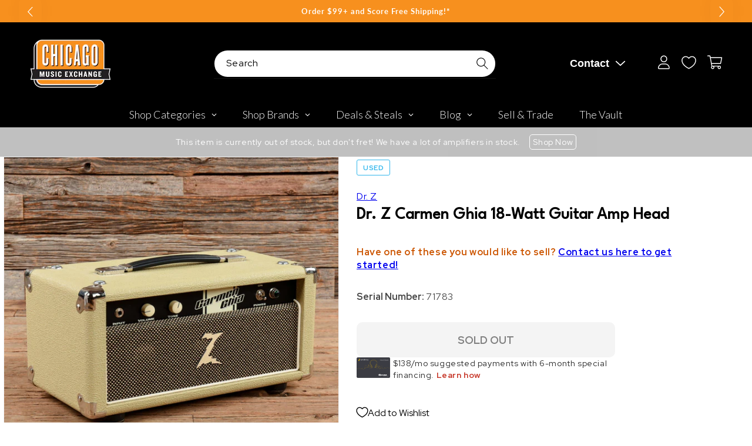

--- FILE ---
content_type: text/html; charset=utf-8
request_url: https://www.chicagomusicexchange.com/en-gb/products/dr-z-carmen-ghia-18-watt-guitar-amp-head-1406805
body_size: 94817
content:
<!doctype html>
<html class="no-js" lang="en">
  <head>
    <meta charset="utf-8">
    <meta http-equiv="X-UA-Compatible" content="IE=edge">
    <meta name="viewport" content="width=device-width,initial-scale=1">
    <meta name="theme-color" content="">
    <meta name="p:domain_verify" content="867442aed0589f6b46b91433e4273c30"/>
    <meta name="apple-itunes-app" content="app-id=1611800027">
    <meta name="google-site-verification" content="HhI7w66mfAjhTIXYVWJHQO_UOCroaMyfh0VCkWpCCuQ" />
    <meta name="tapcart-banner:appIcon" content="https://storage.googleapis.com/tapcart-150607.appspot.com/ae15119c6cf892741f5066959a278025_appIcon.png">

    <link rel="canonical" href="https://www.chicagomusicexchange.com/en-gb/products/dr-z-carmen-ghia-18-watt-guitar-amp-head-1406805"><link rel="icon" type="image/png" href="//www.chicagomusicexchange.com/cdn/shop/files/CME_LOGO_WhiteOutline_HiRes_33271017-57e6-486e-895b-0475269cc0c5.png?crop=center&height=32&v=1678730212&width=32"><link rel="preconnect" href="https://fonts.shopifycdn.com" crossorigin><link rel="preconnect" href="https://fonts.googleapis.com">
    <link rel="preconnect" href="https://fonts.gstatic.com" crossorigin>
    <link href="https://fonts.googleapis.com/css2?family=Red+Hat+Display:ital,wght@0,400;0,700;0,800;1,400;1,600;1,700&display=swap" rel="stylesheet">
    <link href="https://fonts.googleapis.com/css2?family=League+Spartan&display=swap" rel="stylesheet">
    <title>
      Dr. Z Carmen Ghia 18-Watt Guitar Amp Head
 &ndash; Chicago Music Exchange</title>

    
      <meta name="description" content="This Carmen Ghia 18-Watt Guitar Amp Head is in great shape and working condition!">
    

    

<meta property="og:site_name" content="Chicago Music Exchange">
<meta property="og:url" content="https://www.chicagomusicexchange.com/en-gb/products/dr-z-carmen-ghia-18-watt-guitar-amp-head-1406805">
<meta property="og:title" content="Dr. Z Carmen Ghia 18-Watt Guitar Amp Head">
<meta property="og:type" content="product">
<meta property="og:description" content="This Carmen Ghia 18-Watt Guitar Amp Head is in great shape and working condition!"><meta property="og:image" content="http://www.chicagomusicexchange.com/cdn/shop/products/dr-z-amps-guitar-heads-dr-z-carmen-ghia-18-watt-guitar-amp-head-u3666784701-28973641891975.jpg?v=1650095403">
  <meta property="og:image:secure_url" content="https://www.chicagomusicexchange.com/cdn/shop/products/dr-z-amps-guitar-heads-dr-z-carmen-ghia-18-watt-guitar-amp-head-u3666784701-28973641891975.jpg?v=1650095403">
  <meta property="og:image:width" content="2000">
  <meta property="og:image:height" content="2000"><meta property="og:price:amount" content="828.00">
  <meta property="og:price:currency" content="GBP"><meta name="twitter:site" content="@ChicagoMusicEx"><meta name="twitter:card" content="summary_large_image">
<meta name="twitter:title" content="Dr. Z Carmen Ghia 18-Watt Guitar Amp Head">
<meta name="twitter:description" content="This Carmen Ghia 18-Watt Guitar Amp Head is in great shape and working condition!">


    <!-- customers.ia script -->
    <script async="async" src="https://mm-uxrv.com/js/mm_8efcb5ff-ff11-46ce-9fd9-23a127d246c8-61976263.js"></script>

    <!-- Google tag (gtag.js) -->
    <script async src="https://www.googletagmanager.com/gtag/js?id=G-2PC05WQ1YW"></script>
    <script>
      window.dataLayer = window.dataLayer || [];
      function gtag(){dataLayer.push(arguments);}
      gtag('js', new Date());

      gtag('config', 'G-2PC05WQ1YW');
    </script>

    <!-- Global site tag (gtag.js) - Google AdWords: 879837496 -->
    <script async src="https://www.googletagmanager.com/gtag/js?id=AW-879837496"></script>
    <script>
      window.dataLayer = window.dataLayer || [];
      function gtag(){dataLayer.push(arguments);}
      gtag('js', new Date());

      gtag('config', 'AW-879837496');
    </script>

    <script async defer src="https://tools.luckyorange.com/core/lo.js?site-id=231d7373"></script>
    <script src="https://cdn.yottaa.com/rapid.rum.min.js?key=QtSNxK0GhADCJQ"></script>
    <script>Yo.configure('https://qoe-1.yottaa.net/api/v1/configure.rapid.js?key=QtSNxK0GhADCJQ');</script>

    <script src="https://cdn.jsdelivr.net/npm/swiper@10.3.0/swiper-bundle.min.js"></script>
    <script src="//www.chicagomusicexchange.com/cdn/shop/t/48/assets/constants.js?v=58251544750838685771698075508" defer></script>
    <script src="//www.chicagomusicexchange.com/cdn/shop/t/48/assets/pubsub.js?v=158357773527763999511698075508" defer></script>
    <script src="//www.chicagomusicexchange.com/cdn/shop/t/48/assets/global.js?v=56322877003792135131712160662" defer></script>
    <script src="//www.chicagomusicexchange.com/cdn/shop/t/48/assets/custom.js?v=127764827830300627931709754748" defer></script><script src="//www.chicagomusicexchange.com/cdn/shop/t/48/assets/animations.js?v=88693664871331136111698075508" defer></script><script>
        YETT_BLACKLIST = [
        /stamped/, /tidio/,/spurit/]


!function(t,e){"object"==typeof exports&&"undefined"!=typeof module?e(exports):"function"==typeof define&&define.amd?define(["exports"],e):e(t.yett={})}(this,function(t){"use strict";var e={blacklist:window.YETT_BLACKLIST,whitelist:window.YETT_WHITELIST},r={blacklisted:[]},n=function(t,r){return t&&(!r||"javascript/blocked"!==r)&&(!e.blacklist||e.blacklist.some(function(e){return e.test(t)}))&&(!e.whitelist||e.whitelist.every(function(e){return!e.test(t)}))},i=function(t){var r=t.getAttribute("src");return e.blacklist&&e.blacklist.every(function(t){return!t.test(r)})||e.whitelist&&e.whitelist.some(function(t){return t.test(r)})},c=new MutationObserver(function(t){t.forEach(function(t){for(var e=t.addedNodes,i=function(t){var i=e[t];if(1===i.nodeType&&"SCRIPT"===i.tagName){var c=i.src,o=i.type;if(n(c,o)){r.blacklisted.push(i.cloneNode()),i.type="javascript/blocked";i.addEventListener("beforescriptexecute",function t(e){"javascript/blocked"===i.getAttribute("type")&&e.preventDefault(),i.removeEventListener("beforescriptexecute",t)}),i.parentElement.removeChild(i)}}},c=0;c<e.length;c++)i(c)})});c.observe(document.documentElement,{childList:!0,subtree:!0});var o=document.createElement;document.createElement=function(){for(var t=arguments.length,e=Array(t),r=0;r<t;r++)e[r]=arguments[r];if("script"!==e[0].toLowerCase())return o.bind(document).apply(void 0,e);var i=o.bind(document).apply(void 0,e),c=i.setAttribute.bind(i);return Object.defineProperties(i,{src:{get:function(){return i.getAttribute("src")},set:function(t){return n(t,i.type)&&c("type","javascript/blocked"),c("src",t),!0}},type:{set:function(t){var e=n(i.src,i.type)?"javascript/blocked":t;return c("type",e),!0}}}),i.setAttribute=function(t,e){"type"===t||"src"===t?i[t]=e:HTMLScriptElement.prototype.setAttribute.call(i,t,e)},i};var l=function(t){if(Array.isArray(t)){for(var e=0,r=Array(t.length);e<t.length;e++)r[e]=t[e];return r}return Array.from(t)},a=new RegExp("[|\\{}()[\\]^$+*?.]","g");t.unblock=function(){for(var t=arguments.length,n=Array(t),o=0;o<t;o++)n[o]=arguments[o];n.length<1?(e.blacklist=[],e.whitelist=[]):(e.blacklist&&(e.blacklist=e.blacklist.filter(function(t){return n.every(function(e){return!t.test(e)})})),e.whitelist&&(e.whitelist=[].concat(l(e.whitelist),l(n.map(function(t){var r=".*"+t.replace(a,"\\$&")+".*";return e.whitelist.find(function(t){return t.toString()===r.toString()})?null:new RegExp(r)}).filter(Boolean)))));for(var s=document.querySelectorAll('script[type="javascript/blocked"]'),u=0;u<s.length;u++){var p=s[u];i(p)&&(p.type="application/javascript",r.blacklisted.push(p),p.parentElement.removeChild(p))}var d=0;[].concat(l(r.blacklisted)).forEach(function(t,e){if(i(t)){var n=document.createElement("script");n.setAttribute("src",t.src),n.setAttribute("type","application/javascript"),document.head.appendChild(n),r.blacklisted.splice(e-d,1),d++}}),e.blacklist&&e.blacklist.length<1&&c.disconnect()},Object.defineProperty(t,"__esModule",{value:!0})});
//# sourceMappingURL=yett.min.js.map

    </script>
    
<script>window.__pagefly_analytics_settings__={"version":2,"visits":16761,"dashboardVisits":"2186","defaultTrialDay":14,"storefrontPassword":"drohna","acceptGDPR":true,"pageflyThemeId":90671677575,"migratedSections":true,"planMigrated":true,"klaviyoListKey":"MFNKPU","acceptTracking":true,"publish_first_regular_page":"1","create_first_blog_post":"1","publish_first_blog_post":"1","install_app":"1","first_visit_pricing_plan":"1","create_first_regular_page":"1","publish_first_collection_page":"1","acceptGATracking":true,"acceptCrisp":true,"acceptCookies":true,"create_first_collection_page":"1","feedbackTriggered":[{"triggeredAt":"2022-03-28T18:57:53.121Z","type":"OLD_USER"},{"triggeredAt":"2022-03-31T14:24:00.419Z","type":"VIEW_PAGE_NO_TEMPLATE"}],"updatedProduct":1651069625511,"globalStylesPublishedCount":1};</script>
    

    <!-- PageFly cart helper custom -->
    <script>
      window.onload = function() {
        var pfATCs = $('#__pf').find('[data-pf-type="ProductATC"]');
        pfATCs.click(e => {
          var checkoutAction = e.currentTarget.getAttribute('data-checkout');
          if (checkoutAction === 'same') {
            window.__pagefly_helper_store__ && window.__pagefly_helper_store__.subscribe(function() {
              $.getJSON('/cart.json').then(cart => {
                Shopify.afterCartUpdate(cart);
                Shopify.updateQuickCart(cart);
              })
            })
          }
        })
      }
    </script>

    <script>window.performance && window.performance.mark && window.performance.mark('shopify.content_for_header.start');</script><meta name="google-site-verification" content="rb4Yf2MZEVoRkPqKBOJ0XkZ394tTP-bek1L6xnMZXBI">
<meta name="google-site-verification" content="rb4Yf2MZEVoRkPqKBOJ0XkZ394tTP-bek1L6xnMZXBI">
<meta id="shopify-digital-wallet" name="shopify-digital-wallet" content="/34343682183/digital_wallets/dialog">
<meta name="shopify-checkout-api-token" content="3eccc5261e948560712590d0805397fe">
<link rel="alternate" hreflang="x-default" href="https://www.chicagomusicexchange.com/products/dr-z-carmen-ghia-18-watt-guitar-amp-head-1406805">
<link rel="alternate" hreflang="en-CA" href="https://www.chicagomusicexchange.com/en-ca/products/dr-z-carmen-ghia-18-watt-guitar-amp-head-1406805">
<link rel="alternate" hreflang="en-MX" href="https://www.chicagomusicexchange.com/en-mx/products/dr-z-carmen-ghia-18-watt-guitar-amp-head-1406805">
<link rel="alternate" hreflang="en-GB" href="https://www.chicagomusicexchange.com/en-gb/products/dr-z-carmen-ghia-18-watt-guitar-amp-head-1406805">
<link rel="alternate" hreflang="en-US" href="https://www.chicagomusicexchange.com/products/dr-z-carmen-ghia-18-watt-guitar-amp-head-1406805">
<link rel="alternate" type="application/json+oembed" href="https://www.chicagomusicexchange.com/en-gb/products/dr-z-carmen-ghia-18-watt-guitar-amp-head-1406805.oembed">
<script async="async" src="/checkouts/internal/preloads.js?locale=en-GB"></script>
<link rel="preconnect" href="https://shop.app" crossorigin="anonymous">
<script async="async" src="https://shop.app/checkouts/internal/preloads.js?locale=en-GB&shop_id=34343682183" crossorigin="anonymous"></script>
<script id="apple-pay-shop-capabilities" type="application/json">{"shopId":34343682183,"countryCode":"US","currencyCode":"GBP","merchantCapabilities":["supports3DS"],"merchantId":"gid:\/\/shopify\/Shop\/34343682183","merchantName":"Chicago Music Exchange","requiredBillingContactFields":["postalAddress","email"],"requiredShippingContactFields":["postalAddress","email"],"shippingType":"shipping","supportedNetworks":["visa","masterCard","amex","discover","elo","jcb"],"total":{"type":"pending","label":"Chicago Music Exchange","amount":"1.00"},"shopifyPaymentsEnabled":true,"supportsSubscriptions":true}</script>
<script id="shopify-features" type="application/json">{"accessToken":"3eccc5261e948560712590d0805397fe","betas":["rich-media-storefront-analytics"],"domain":"www.chicagomusicexchange.com","predictiveSearch":true,"shopId":34343682183,"locale":"en"}</script>
<script>var Shopify = Shopify || {};
Shopify.shop = "chicago-music-exchange-plus-store.myshopify.com";
Shopify.locale = "en";
Shopify.currency = {"active":"GBP","rate":"0.756009555"};
Shopify.country = "GB";
Shopify.theme = {"name":"[Development]","id":124455354503,"schema_name":"Dawn","schema_version":"11.0.0","theme_store_id":null,"role":"main"};
Shopify.theme.handle = "null";
Shopify.theme.style = {"id":null,"handle":null};
Shopify.cdnHost = "www.chicagomusicexchange.com/cdn";
Shopify.routes = Shopify.routes || {};
Shopify.routes.root = "/en-gb/";</script>
<script type="module">!function(o){(o.Shopify=o.Shopify||{}).modules=!0}(window);</script>
<script>!function(o){function n(){var o=[];function n(){o.push(Array.prototype.slice.apply(arguments))}return n.q=o,n}var t=o.Shopify=o.Shopify||{};t.loadFeatures=n(),t.autoloadFeatures=n()}(window);</script>
<script>
  window.ShopifyPay = window.ShopifyPay || {};
  window.ShopifyPay.apiHost = "shop.app\/pay";
  window.ShopifyPay.redirectState = null;
</script>
<script id="shop-js-analytics" type="application/json">{"pageType":"product"}</script>
<script defer="defer" async type="module" src="//www.chicagomusicexchange.com/cdn/shopifycloud/shop-js/modules/v2/client.init-shop-cart-sync_IZsNAliE.en.esm.js"></script>
<script defer="defer" async type="module" src="//www.chicagomusicexchange.com/cdn/shopifycloud/shop-js/modules/v2/chunk.common_0OUaOowp.esm.js"></script>
<script type="module">
  await import("//www.chicagomusicexchange.com/cdn/shopifycloud/shop-js/modules/v2/client.init-shop-cart-sync_IZsNAliE.en.esm.js");
await import("//www.chicagomusicexchange.com/cdn/shopifycloud/shop-js/modules/v2/chunk.common_0OUaOowp.esm.js");

  window.Shopify.SignInWithShop?.initShopCartSync?.({"fedCMEnabled":true,"windoidEnabled":true});

</script>
<script>
  window.Shopify = window.Shopify || {};
  if (!window.Shopify.featureAssets) window.Shopify.featureAssets = {};
  window.Shopify.featureAssets['shop-js'] = {"shop-cart-sync":["modules/v2/client.shop-cart-sync_DLOhI_0X.en.esm.js","modules/v2/chunk.common_0OUaOowp.esm.js"],"init-fed-cm":["modules/v2/client.init-fed-cm_C6YtU0w6.en.esm.js","modules/v2/chunk.common_0OUaOowp.esm.js"],"shop-button":["modules/v2/client.shop-button_BCMx7GTG.en.esm.js","modules/v2/chunk.common_0OUaOowp.esm.js"],"shop-cash-offers":["modules/v2/client.shop-cash-offers_BT26qb5j.en.esm.js","modules/v2/chunk.common_0OUaOowp.esm.js","modules/v2/chunk.modal_CGo_dVj3.esm.js"],"init-windoid":["modules/v2/client.init-windoid_B9PkRMql.en.esm.js","modules/v2/chunk.common_0OUaOowp.esm.js"],"init-shop-email-lookup-coordinator":["modules/v2/client.init-shop-email-lookup-coordinator_DZkqjsbU.en.esm.js","modules/v2/chunk.common_0OUaOowp.esm.js"],"shop-toast-manager":["modules/v2/client.shop-toast-manager_Di2EnuM7.en.esm.js","modules/v2/chunk.common_0OUaOowp.esm.js"],"shop-login-button":["modules/v2/client.shop-login-button_BtqW_SIO.en.esm.js","modules/v2/chunk.common_0OUaOowp.esm.js","modules/v2/chunk.modal_CGo_dVj3.esm.js"],"avatar":["modules/v2/client.avatar_BTnouDA3.en.esm.js"],"pay-button":["modules/v2/client.pay-button_CWa-C9R1.en.esm.js","modules/v2/chunk.common_0OUaOowp.esm.js"],"init-shop-cart-sync":["modules/v2/client.init-shop-cart-sync_IZsNAliE.en.esm.js","modules/v2/chunk.common_0OUaOowp.esm.js"],"init-customer-accounts":["modules/v2/client.init-customer-accounts_DenGwJTU.en.esm.js","modules/v2/client.shop-login-button_BtqW_SIO.en.esm.js","modules/v2/chunk.common_0OUaOowp.esm.js","modules/v2/chunk.modal_CGo_dVj3.esm.js"],"init-shop-for-new-customer-accounts":["modules/v2/client.init-shop-for-new-customer-accounts_JdHXxpS9.en.esm.js","modules/v2/client.shop-login-button_BtqW_SIO.en.esm.js","modules/v2/chunk.common_0OUaOowp.esm.js","modules/v2/chunk.modal_CGo_dVj3.esm.js"],"init-customer-accounts-sign-up":["modules/v2/client.init-customer-accounts-sign-up_D6__K_p8.en.esm.js","modules/v2/client.shop-login-button_BtqW_SIO.en.esm.js","modules/v2/chunk.common_0OUaOowp.esm.js","modules/v2/chunk.modal_CGo_dVj3.esm.js"],"checkout-modal":["modules/v2/client.checkout-modal_C_ZQDY6s.en.esm.js","modules/v2/chunk.common_0OUaOowp.esm.js","modules/v2/chunk.modal_CGo_dVj3.esm.js"],"shop-follow-button":["modules/v2/client.shop-follow-button_XetIsj8l.en.esm.js","modules/v2/chunk.common_0OUaOowp.esm.js","modules/v2/chunk.modal_CGo_dVj3.esm.js"],"lead-capture":["modules/v2/client.lead-capture_DvA72MRN.en.esm.js","modules/v2/chunk.common_0OUaOowp.esm.js","modules/v2/chunk.modal_CGo_dVj3.esm.js"],"shop-login":["modules/v2/client.shop-login_ClXNxyh6.en.esm.js","modules/v2/chunk.common_0OUaOowp.esm.js","modules/v2/chunk.modal_CGo_dVj3.esm.js"],"payment-terms":["modules/v2/client.payment-terms_CNlwjfZz.en.esm.js","modules/v2/chunk.common_0OUaOowp.esm.js","modules/v2/chunk.modal_CGo_dVj3.esm.js"]};
</script>
<script>(function() {
  var isLoaded = false;
  function asyncLoad() {
    if (isLoaded) return;
    isLoaded = true;
    var urls = ["https:\/\/dyuszqdfuyvqq.cloudfront.net\/packs\/mf_embed_v8.js?mf_token=d2be39a1-b5db-44b0-a6c7-ef2d26c5b263\u0026shop=chicago-music-exchange-plus-store.myshopify.com","https:\/\/cdn1.stamped.io\/files\/widget.min.js?shop=chicago-music-exchange-plus-store.myshopify.com","https:\/\/static.klaviyo.com\/onsite\/js\/klaviyo.js?company_id=VKyfxX\u0026shop=chicago-music-exchange-plus-store.myshopify.com","https:\/\/static.klaviyo.com\/onsite\/js\/klaviyo.js?company_id=VKyfxX\u0026shop=chicago-music-exchange-plus-store.myshopify.com","https:\/\/cdn.getcarro.com\/script-tags\/all\/050820094100.js?shop=chicago-music-exchange-plus-store.myshopify.com","\/\/cdn.shopify.com\/proxy\/667d80474fd01e6d467c3823f1c990fb620f5920baca58f0f316f61daeb9721c\/bingshoppingtool-t2app-prod.trafficmanager.net\/uet\/tracking_script?shop=chicago-music-exchange-plus-store.myshopify.com\u0026sp-cache-control=cHVibGljLCBtYXgtYWdlPTkwMA","https:\/\/services.nofraud.com\/js\/device.js?shop=chicago-music-exchange-plus-store.myshopify.com","https:\/\/config.gorgias.chat\/bundle-loader\/01HWNE4G4B3NMCEYVESYA3JKWA?source=shopify1click\u0026shop=chicago-music-exchange-plus-store.myshopify.com","https:\/\/cdn.tapcart.com\/webbridge-sdk\/webbridge.umd.js?shop=chicago-music-exchange-plus-store.myshopify.com","\/\/cdn.shopify.com\/proxy\/e7dae48c267b48c653940b264641ccab9b648c0de123de25ff2991fe9836f754\/d1639lhkj5l89m.cloudfront.net\/js\/storefront\/uppromote.js?shop=chicago-music-exchange-plus-store.myshopify.com\u0026sp-cache-control=cHVibGljLCBtYXgtYWdlPTkwMA","https:\/\/cdn.9gtb.com\/loader.js?g_cvt_id=3ef5bd6b-3440-4fc5-b232-9922df553d63\u0026shop=chicago-music-exchange-plus-store.myshopify.com"];
    for (var i = 0; i < urls.length; i++) {
      var s = document.createElement('script');
      s.type = 'text/javascript';
      s.async = true;
      s.src = urls[i];
      var x = document.getElementsByTagName('script')[0];
      x.parentNode.insertBefore(s, x);
    }
  };
  if(window.attachEvent) {
    window.attachEvent('onload', asyncLoad);
  } else {
    window.addEventListener('load', asyncLoad, false);
  }
})();</script>
<script id="__st">var __st={"a":34343682183,"offset":-21600,"reqid":"041dedc1-de73-42f4-a98f-8ff296ec4999-1768350109","pageurl":"www.chicagomusicexchange.com\/en-gb\/products\/dr-z-carmen-ghia-18-watt-guitar-amp-head-1406805","u":"7f6b264d4d37","p":"product","rtyp":"product","rid":6670786855047};</script>
<script>window.ShopifyPaypalV4VisibilityTracking = true;</script>
<script id="captcha-bootstrap">!function(){'use strict';const t='contact',e='account',n='new_comment',o=[[t,t],['blogs',n],['comments',n],[t,'customer']],c=[[e,'customer_login'],[e,'guest_login'],[e,'recover_customer_password'],[e,'create_customer']],r=t=>t.map((([t,e])=>`form[action*='/${t}']:not([data-nocaptcha='true']) input[name='form_type'][value='${e}']`)).join(','),a=t=>()=>t?[...document.querySelectorAll(t)].map((t=>t.form)):[];function s(){const t=[...o],e=r(t);return a(e)}const i='password',u='form_key',d=['recaptcha-v3-token','g-recaptcha-response','h-captcha-response',i],f=()=>{try{return window.sessionStorage}catch{return}},m='__shopify_v',_=t=>t.elements[u];function p(t,e,n=!1){try{const o=window.sessionStorage,c=JSON.parse(o.getItem(e)),{data:r}=function(t){const{data:e,action:n}=t;return t[m]||n?{data:e,action:n}:{data:t,action:n}}(c);for(const[e,n]of Object.entries(r))t.elements[e]&&(t.elements[e].value=n);n&&o.removeItem(e)}catch(o){console.error('form repopulation failed',{error:o})}}const l='form_type',E='cptcha';function T(t){t.dataset[E]=!0}const w=window,h=w.document,L='Shopify',v='ce_forms',y='captcha';let A=!1;((t,e)=>{const n=(g='f06e6c50-85a8-45c8-87d0-21a2b65856fe',I='https://cdn.shopify.com/shopifycloud/storefront-forms-hcaptcha/ce_storefront_forms_captcha_hcaptcha.v1.5.2.iife.js',D={infoText:'Protected by hCaptcha',privacyText:'Privacy',termsText:'Terms'},(t,e,n)=>{const o=w[L][v],c=o.bindForm;if(c)return c(t,g,e,D).then(n);var r;o.q.push([[t,g,e,D],n]),r=I,A||(h.body.append(Object.assign(h.createElement('script'),{id:'captcha-provider',async:!0,src:r})),A=!0)});var g,I,D;w[L]=w[L]||{},w[L][v]=w[L][v]||{},w[L][v].q=[],w[L][y]=w[L][y]||{},w[L][y].protect=function(t,e){n(t,void 0,e),T(t)},Object.freeze(w[L][y]),function(t,e,n,w,h,L){const[v,y,A,g]=function(t,e,n){const i=e?o:[],u=t?c:[],d=[...i,...u],f=r(d),m=r(i),_=r(d.filter((([t,e])=>n.includes(e))));return[a(f),a(m),a(_),s()]}(w,h,L),I=t=>{const e=t.target;return e instanceof HTMLFormElement?e:e&&e.form},D=t=>v().includes(t);t.addEventListener('submit',(t=>{const e=I(t);if(!e)return;const n=D(e)&&!e.dataset.hcaptchaBound&&!e.dataset.recaptchaBound,o=_(e),c=g().includes(e)&&(!o||!o.value);(n||c)&&t.preventDefault(),c&&!n&&(function(t){try{if(!f())return;!function(t){const e=f();if(!e)return;const n=_(t);if(!n)return;const o=n.value;o&&e.removeItem(o)}(t);const e=Array.from(Array(32),(()=>Math.random().toString(36)[2])).join('');!function(t,e){_(t)||t.append(Object.assign(document.createElement('input'),{type:'hidden',name:u})),t.elements[u].value=e}(t,e),function(t,e){const n=f();if(!n)return;const o=[...t.querySelectorAll(`input[type='${i}']`)].map((({name:t})=>t)),c=[...d,...o],r={};for(const[a,s]of new FormData(t).entries())c.includes(a)||(r[a]=s);n.setItem(e,JSON.stringify({[m]:1,action:t.action,data:r}))}(t,e)}catch(e){console.error('failed to persist form',e)}}(e),e.submit())}));const S=(t,e)=>{t&&!t.dataset[E]&&(n(t,e.some((e=>e===t))),T(t))};for(const o of['focusin','change'])t.addEventListener(o,(t=>{const e=I(t);D(e)&&S(e,y())}));const B=e.get('form_key'),M=e.get(l),P=B&&M;t.addEventListener('DOMContentLoaded',(()=>{const t=y();if(P)for(const e of t)e.elements[l].value===M&&p(e,B);[...new Set([...A(),...v().filter((t=>'true'===t.dataset.shopifyCaptcha))])].forEach((e=>S(e,t)))}))}(h,new URLSearchParams(w.location.search),n,t,e,['guest_login'])})(!0,!1)}();</script>
<script integrity="sha256-4kQ18oKyAcykRKYeNunJcIwy7WH5gtpwJnB7kiuLZ1E=" data-source-attribution="shopify.loadfeatures" defer="defer" src="//www.chicagomusicexchange.com/cdn/shopifycloud/storefront/assets/storefront/load_feature-a0a9edcb.js" crossorigin="anonymous"></script>
<script crossorigin="anonymous" defer="defer" src="//www.chicagomusicexchange.com/cdn/shopifycloud/storefront/assets/shopify_pay/storefront-65b4c6d7.js?v=20250812"></script>
<script data-source-attribution="shopify.dynamic_checkout.dynamic.init">var Shopify=Shopify||{};Shopify.PaymentButton=Shopify.PaymentButton||{isStorefrontPortableWallets:!0,init:function(){window.Shopify.PaymentButton.init=function(){};var t=document.createElement("script");t.src="https://www.chicagomusicexchange.com/cdn/shopifycloud/portable-wallets/latest/portable-wallets.en.js",t.type="module",document.head.appendChild(t)}};
</script>
<script data-source-attribution="shopify.dynamic_checkout.buyer_consent">
  function portableWalletsHideBuyerConsent(e){var t=document.getElementById("shopify-buyer-consent"),n=document.getElementById("shopify-subscription-policy-button");t&&n&&(t.classList.add("hidden"),t.setAttribute("aria-hidden","true"),n.removeEventListener("click",e))}function portableWalletsShowBuyerConsent(e){var t=document.getElementById("shopify-buyer-consent"),n=document.getElementById("shopify-subscription-policy-button");t&&n&&(t.classList.remove("hidden"),t.removeAttribute("aria-hidden"),n.addEventListener("click",e))}window.Shopify?.PaymentButton&&(window.Shopify.PaymentButton.hideBuyerConsent=portableWalletsHideBuyerConsent,window.Shopify.PaymentButton.showBuyerConsent=portableWalletsShowBuyerConsent);
</script>
<script data-source-attribution="shopify.dynamic_checkout.cart.bootstrap">document.addEventListener("DOMContentLoaded",(function(){function t(){return document.querySelector("shopify-accelerated-checkout-cart, shopify-accelerated-checkout")}if(t())Shopify.PaymentButton.init();else{new MutationObserver((function(e,n){t()&&(Shopify.PaymentButton.init(),n.disconnect())})).observe(document.body,{childList:!0,subtree:!0})}}));
</script>
<script id='scb4127' type='text/javascript' async='' src='https://www.chicagomusicexchange.com/cdn/shopifycloud/privacy-banner/storefront-banner.js'></script><link id="shopify-accelerated-checkout-styles" rel="stylesheet" media="screen" href="https://www.chicagomusicexchange.com/cdn/shopifycloud/portable-wallets/latest/accelerated-checkout-backwards-compat.css" crossorigin="anonymous">
<style id="shopify-accelerated-checkout-cart">
        #shopify-buyer-consent {
  margin-top: 1em;
  display: inline-block;
  width: 100%;
}

#shopify-buyer-consent.hidden {
  display: none;
}

#shopify-subscription-policy-button {
  background: none;
  border: none;
  padding: 0;
  text-decoration: underline;
  font-size: inherit;
  cursor: pointer;
}

#shopify-subscription-policy-button::before {
  box-shadow: none;
}

      </style>
<script id="sections-script" data-sections="header" defer="defer" src="//www.chicagomusicexchange.com/cdn/shop/t/48/compiled_assets/scripts.js?1089906"></script>
<script>window.performance && window.performance.mark && window.performance.mark('shopify.content_for_header.end');</script>


    <style data-shopify>
      @font-face {
  font-family: Lato;
  font-weight: 400;
  font-style: normal;
  font-display: swap;
  src: url("//www.chicagomusicexchange.com/cdn/fonts/lato/lato_n4.c3b93d431f0091c8be23185e15c9d1fee1e971c5.woff2") format("woff2"),
       url("//www.chicagomusicexchange.com/cdn/fonts/lato/lato_n4.d5c00c781efb195594fd2fd4ad04f7882949e327.woff") format("woff");
}

      @font-face {
  font-family: Lato;
  font-weight: 700;
  font-style: normal;
  font-display: swap;
  src: url("//www.chicagomusicexchange.com/cdn/fonts/lato/lato_n7.900f219bc7337bc57a7a2151983f0a4a4d9d5dcf.woff2") format("woff2"),
       url("//www.chicagomusicexchange.com/cdn/fonts/lato/lato_n7.a55c60751adcc35be7c4f8a0313f9698598612ee.woff") format("woff");
}

      @font-face {
  font-family: Lato;
  font-weight: 400;
  font-style: italic;
  font-display: swap;
  src: url("//www.chicagomusicexchange.com/cdn/fonts/lato/lato_i4.09c847adc47c2fefc3368f2e241a3712168bc4b6.woff2") format("woff2"),
       url("//www.chicagomusicexchange.com/cdn/fonts/lato/lato_i4.3c7d9eb6c1b0a2bf62d892c3ee4582b016d0f30c.woff") format("woff");
}

      @font-face {
  font-family: Lato;
  font-weight: 700;
  font-style: italic;
  font-display: swap;
  src: url("//www.chicagomusicexchange.com/cdn/fonts/lato/lato_i7.16ba75868b37083a879b8dd9f2be44e067dfbf92.woff2") format("woff2"),
       url("//www.chicagomusicexchange.com/cdn/fonts/lato/lato_i7.4c07c2b3b7e64ab516aa2f2081d2bb0366b9dce8.woff") format("woff");
}

      @font-face {
  font-family: Oswald;
  font-weight: 400;
  font-style: normal;
  font-display: swap;
  src: url("//www.chicagomusicexchange.com/cdn/fonts/oswald/oswald_n4.7760ed7a63e536050f64bb0607ff70ce07a480bd.woff2") format("woff2"),
       url("//www.chicagomusicexchange.com/cdn/fonts/oswald/oswald_n4.ae5e497f60fc686568afe76e9ff1872693c533e9.woff") format("woff");
}


      
        :root,
        .color-background-1 {
          --color-background: 255,255,255;
        
          --gradient-background: #ffffff;
        
        --color-foreground: 18,18,18;
        --color-shadow: 0,0,0;
        --color-button: 245,144,50;
        --color-button-text: 0,0,0;
        --color-secondary-button: 255,255,255;
        --color-secondary-button-text: 0,0,0;
        --color-link: 0,0,0;
        --color-badge-foreground: 18,18,18;
        --color-badge-background: 255,255,255;
        --color-badge-border: 18,18,18;
        --payment-terms-background-color: rgb(255 255 255);
      }
      
        
        .color-background-2 {
          --color-background: 243,243,243;
        
          --gradient-background: #f3f3f3;
        
        --color-foreground: 18,18,18;
        --color-shadow: 18,18,18;
        --color-button: 18,18,18;
        --color-button-text: 243,243,243;
        --color-secondary-button: 243,243,243;
        --color-secondary-button-text: 18,18,18;
        --color-link: 18,18,18;
        --color-badge-foreground: 18,18,18;
        --color-badge-background: 243,243,243;
        --color-badge-border: 18,18,18;
        --payment-terms-background-color: rgb(243 243 243);
      }
      
        
        .color-inverse {
          --color-background: 36,40,51;
        
          --gradient-background: #242833;
        
        --color-foreground: 255,255,255;
        --color-shadow: 18,18,18;
        --color-button: 255,255,255;
        --color-button-text: 0,0,0;
        --color-secondary-button: 36,40,51;
        --color-secondary-button-text: 255,255,255;
        --color-link: 255,255,255;
        --color-badge-foreground: 255,255,255;
        --color-badge-background: 36,40,51;
        --color-badge-border: 255,255,255;
        --payment-terms-background-color: rgb(36 40 51);
      }
      
        
        .color-accent-1 {
          --color-background: 0,0,0;
        
          --gradient-background: #000000;
        
        --color-foreground: 255,255,255;
        --color-shadow: 18,18,18;
        --color-button: 255,255,255;
        --color-button-text: 0,0,0;
        --color-secondary-button: 0,0,0;
        --color-secondary-button-text: 255,255,255;
        --color-link: 255,255,255;
        --color-badge-foreground: 255,255,255;
        --color-badge-background: 0,0,0;
        --color-badge-border: 255,255,255;
        --payment-terms-background-color: rgb(0 0 0);
      }
      
        
        .color-accent-2 {
          --color-background: 51,79,180;
        
          --gradient-background: #334fb4;
        
        --color-foreground: 255,255,255;
        --color-shadow: 18,18,18;
        --color-button: 255,255,255;
        --color-button-text: 51,79,180;
        --color-secondary-button: 51,79,180;
        --color-secondary-button-text: 255,255,255;
        --color-link: 255,255,255;
        --color-badge-foreground: 255,255,255;
        --color-badge-background: 51,79,180;
        --color-badge-border: 255,255,255;
        --payment-terms-background-color: rgb(51 79 180);
      }
      
        
        .color-scheme-18b1eef5-55a7-45f7-b122-904bd818d267 {
          --color-background: 255,255,255;
        
          --gradient-background: #ffffff;
        
        --color-foreground: 18,18,18;
        --color-shadow: 18,18,18;
        --color-button: 18,18,18;
        --color-button-text: 255,255,255;
        --color-secondary-button: 255,255,255;
        --color-secondary-button-text: 18,18,18;
        --color-link: 18,18,18;
        --color-badge-foreground: 18,18,18;
        --color-badge-background: 255,255,255;
        --color-badge-border: 18,18,18;
        --payment-terms-background-color: rgb(255 255 255);
      }
      

      body, .color-background-1, .color-background-2, .color-inverse, .color-accent-1, .color-accent-2, .color-scheme-18b1eef5-55a7-45f7-b122-904bd818d267 {
        color: rgba(var(--color-foreground), 0.75);
        background-color: rgb(var(--color-background));
      }

      :root {
        --font-body-family: Lato, sans-serif;
        --font-body-style: normal;
        --font-body-weight: 400;
        --font-body-weight-bold: 700;

        --font-heading-family: Oswald, sans-serif;
        --font-heading-style: normal;
        --font-heading-weight: 400;
        --font-body-scale: 1.0;
        --font-heading-scale: 1.0;

        --media-padding: px;
        --media-border-opacity: 0.05;
        --media-border-width: 1px;
        --media-radius: 0px;
        --media-shadow-opacity: 0.0;
        --media-shadow-horizontal-offset: 0px;
        --media-shadow-vertical-offset: 4px;
        --media-shadow-blur-radius: 5px;
        --media-shadow-visible: 0;

        /* --page-width: 1450px; */
        --page-width: 140rem;
        --page-width-margin: 0rem;

        --product-card-image-padding: 0.0rem;
        --product-card-corner-radius: 0.0rem;
        --product-card-text-alignment: left;
        --product-card-border-width: 0.0rem;
        --product-card-border-opacity: 0.1;
        --product-card-shadow-opacity: 0.0;
        --product-card-shadow-visible: 0;
        --product-card-shadow-horizontal-offset: 0.0rem;
        --product-card-shadow-vertical-offset: 0.4rem;
        --product-card-shadow-blur-radius: 0.5rem;

        --collection-card-image-padding: 0.0rem;
        --collection-card-corner-radius: 0.0rem;
        --collection-card-text-alignment: left;
        --collection-card-border-width: 0.0rem;
        --collection-card-border-opacity: 0.1;
        --collection-card-shadow-opacity: 0.0;
        --collection-card-shadow-visible: 0;
        --collection-card-shadow-horizontal-offset: 0.0rem;
        --collection-card-shadow-vertical-offset: 0.4rem;
        --collection-card-shadow-blur-radius: 0.5rem;

        --blog-card-image-padding: 0.0rem;
        --blog-card-corner-radius: 0.0rem;
        --blog-card-text-alignment: left;
        --blog-card-border-width: 0.0rem;
        --blog-card-border-opacity: 0.1;
        --blog-card-shadow-opacity: 0.0;
        --blog-card-shadow-visible: 0;
        --blog-card-shadow-horizontal-offset: 0.0rem;
        --blog-card-shadow-vertical-offset: 0.4rem;
        --blog-card-shadow-blur-radius: 0.5rem;

        --badge-corner-radius: 4.0rem;

        --popup-border-width: 1px;
        --popup-border-opacity: 0.1;
        --popup-corner-radius: 0px;
        --popup-shadow-opacity: 0.05;
        --popup-shadow-horizontal-offset: 0px;
        --popup-shadow-vertical-offset: 4px;
        --popup-shadow-blur-radius: 5px;

        --drawer-border-width: 1px;
        --drawer-border-opacity: 0.1;
        --drawer-shadow-opacity: 0.0;
        --drawer-shadow-horizontal-offset: 0px;
        --drawer-shadow-vertical-offset: 4px;
        --drawer-shadow-blur-radius: 5px;

        --spacing-sections-desktop: 0px;
        --spacing-sections-mobile: 0px;

        --grid-desktop-vertical-spacing: 8px;
        --grid-desktop-horizontal-spacing: 8px;
        --grid-mobile-vertical-spacing: 4px;
        --grid-mobile-horizontal-spacing: 4px;

        --text-boxes-border-opacity: 0.1;
        --text-boxes-border-width: 0px;
        --text-boxes-radius: 0px;
        --text-boxes-shadow-opacity: 0.0;
        --text-boxes-shadow-visible: 0;
        --text-boxes-shadow-horizontal-offset: 0px;
        --text-boxes-shadow-vertical-offset: 4px;
        --text-boxes-shadow-blur-radius: 5px;

        --buttons-radius: 0px;
        --buttons-radius-outset: 0px;
        --buttons-border-width: 1px;
        --buttons-border-opacity: 1.0;
        --buttons-shadow-opacity: 0.0;
        --buttons-shadow-visible: 0;
        --buttons-shadow-horizontal-offset: 0px;
        --buttons-shadow-vertical-offset: 4px;
        --buttons-shadow-blur-radius: 5px;
        --buttons-border-offset: 0px;

        --inputs-radius: 0px;
        --inputs-border-width: 1px;
        --inputs-border-opacity: 0.55;
        --inputs-shadow-opacity: 0.0;
        --inputs-shadow-horizontal-offset: 0px;
        --inputs-margin-offset: 0px;
        --inputs-shadow-vertical-offset: 4px;
        --inputs-shadow-blur-radius: 5px;
        --inputs-radius-outset: 0px;

        --variant-pills-radius: 40px;
        --variant-pills-border-width: 1px;
        --variant-pills-border-opacity: 0.55;
        --variant-pills-shadow-opacity: 0.0;
        --variant-pills-shadow-horizontal-offset: 0px;
        --variant-pills-shadow-vertical-offset: 4px;
        --variant-pills-shadow-blur-radius: 5px;
      }

      *,
      *::before,
      *::after {
        box-sizing: inherit;
      }

      html {
        box-sizing: border-box;
        font-size: calc(var(--font-body-scale) * 62.5%);
        height: 100%;
      }

      body {
        display: grid;
        grid-template-rows: auto auto 1fr auto;
        grid-template-columns: 100%;
        min-height: 100%;
        margin: 0;
        font-size: 1.5rem;
        letter-spacing: 0.06rem;
        line-height: calc(1 + 0.8 / var(--font-body-scale));
        font-family: var(--font-body-family);
        font-style: var(--font-body-style);
        font-weight: var(--font-body-weight);
      }

      @media screen and (min-width: 750px) {
        /* :root {
          --page-width: 1800px;
        } */

        body {
          font-size: 1.6rem;
        }
      }
    </style>

    <link href="//www.chicagomusicexchange.com/cdn/shop/t/48/assets/base.css?v=47453757887107714511757113460" rel="stylesheet" type="text/css" media="all" />
    <link href="//www.chicagomusicexchange.com/cdn/shop/t/48/assets/custom.min.css?v=71287628072749003621759359033" rel="stylesheet" type="text/css" media="all" />
    <link href="//www.chicagomusicexchange.com/cdn/shop/t/48/assets/theme-styles.css?v=129825188099406062541749497644" rel="stylesheet" type="text/css" media="all" />
<link rel="preload" as="font" href="//www.chicagomusicexchange.com/cdn/fonts/lato/lato_n4.c3b93d431f0091c8be23185e15c9d1fee1e971c5.woff2" type="font/woff2" crossorigin><link rel="preload" as="font" href="//www.chicagomusicexchange.com/cdn/fonts/oswald/oswald_n4.7760ed7a63e536050f64bb0607ff70ce07a480bd.woff2" type="font/woff2" crossorigin><link href="//www.chicagomusicexchange.com/cdn/shop/t/48/assets/component-localization-form.css?v=91077525962917312171707425571" rel="stylesheet" type="text/css" media="all" />
      <script src="//www.chicagomusicexchange.com/cdn/shop/t/48/assets/localization-form.js?v=161644695336821385561698075508" defer="defer"></script><link
        rel="stylesheet"
        href="//www.chicagomusicexchange.com/cdn/shop/t/48/assets/component-predictive-search.css?v=118923337488134913561698075508"
        media="print"
        onload="this.media='all'"
      ><script>
      document.documentElement.className = document.documentElement.className.replace('no-js', 'js');
      if (Shopify.designMode) {
        document.documentElement.classList.add('shopify-design-mode');
      }
    </script>

    
      



<script src="https://snapui.searchspring.io/o1xc56/bundle.js" id="searchspring-context" defer>
	
		template = "product";
	
	format = "£{{amount}}";

</script>

    
    
  

    <meta name="google-site-verification" content="CPV7znIUU_wrRE66Gj7a_b712DjvylYyhpalz5KAmdU" />
  
  
  
  

<!-- BEGIN app block: shopify://apps/tapcart-mobile-app/blocks/ck_loader/604cad6b-3841-4da3-b864-b96622b4adb8 --><script id="tc-ck-loader">
  (function () {
    if (!window?.Shopify?.shop?.length) return;
    
    const shopStore = window.Shopify.shop;
    const environment = 'production'; // local, staging, production;

    const srcUrls = {
      local: 'http://localhost:3005/dist/tc-plugins.es.js', // local dev server URL defined in vite.config.js
      staging: 'https://unpkg.com/tapcart-capture-kit@staging/dist/tc-plugins.es.js',
      production: 'https://unpkg.com/tapcart-capture-kit@production/dist/tc-plugins.es.js',
    };
    const srcUrl = srcUrls[environment] || srcUrls.production;

    window['tapcartParams'] = { shopStore, environment };

    // Create a new script element with type module
    const moduleScript = document.createElement('script');
    moduleScript.type = 'module';
    moduleScript.src = srcUrl;
    document.head.appendChild(moduleScript);

    moduleScript.onerror = function () {
      console.error('Capture kit failed to load.');
    };
  })();
</script>

<!-- END app block --><!-- BEGIN app block: shopify://apps/buddha-mega-menu-navigation/blocks/megamenu/dbb4ce56-bf86-4830-9b3d-16efbef51c6f -->
<script>
        var productImageAndPrice = [],
            collectionImages = [],
            articleImages = [],
            mmLivIcons = false,
            mmFlipClock = false,
            mmFixesUseJquery = false,
            mmNumMMI = 7,
            mmSchemaTranslation = {},
            mmMenuStrings =  {"menuStrings":{"default":{"Fresh Gear":"Fresh Gear","Shop by Category":"Shop by Category","Electric":"Electric","CME Exclusive":"CME Exclusive","Body Type":"Body Type","Solid Body":"Solid Body","Semi-Hollow":"Semi-Hollow","Hollow Body":"Hollow Body","Condition":"Condition","New":"New","Used":"Used","Vintage":"Vintage","B-Stock & Demo":"B-Stock & Demo","Quick Picks":"Quick Picks","Deals & Steals":"Deals & Steals","Lefty":"Lefty","12-String":"12-String","Bundles":"Bundles","Final Sale":"Final Sale","Top Brands":"Top Brands","Gibson":"Gibson","Fender":"Fender","PRS":"PRS","Ibanez":"Ibanez","Epiphone":"Epiphone","Squier":"Squier","Gretsch":"Gretsch","Reverend":"Reverend","ESP":"ESP","Suhr":"Suhr","Heritage":"Heritage","Music Man":"Music Man","Top Models":"Top Models","Telecaster":"Telecaster","Stratocaster":"Stratocaster","Les Paul":"Les Paul","Jazzmaster":"Jazzmaster","SG":"SG","ES-335":"ES-335","Jaguar":"Jaguar","Custom 24":"Custom 24","Mustang":"Mustang","Bass":"Bass","Short Scale":"Short Scale","Fretless":"Fretless","# of Strings":"# of Strings","4-String":"4-String","5-String":"5-String","6-String":"6-String","Sire":"Sire","Sandberg":"Sandberg","Rickenbacker":"Rickenbacker","Warwick":"Warwick","Sadowsky":"Sadowsky","Hofner":"Hofner","Sterling by Music Man":"Sterling by Music Man","Precision Bass":"Precision Bass","Jazz Bass":"Jazz Bass","Bass VI":"Bass VI","Mustang Bass":"Mustang Bass","StingRay":"StingRay","4003":"4003","Acoustic":"Acoustic","Acoustic-Electric":"Acoustic-Electric","Nylon String":"Nylon String","Shop by Type":"Shop by Type","Dreadnought":"Dreadnought","Parlor":"Parlor","OM & Auditorium":"OM & Auditorium","Concert":"Concert","Mini/Travel":"Mini/Travel","Jumbo":"Jumbo","Classical":"Classical","Acoustic Bass":"Acoustic Bass","Resonator":"Resonator","Taylor Guitars":"Taylor Guitars","Martin":"Martin","Atkin":"Atkin","Yamaha":"Yamaha","Eastman":"Eastman","Guild":"Guild","Collings":"Collings","Cordoba":"Cordoba","Alvarez":"Alvarez","Grand Auditorium":"Grand Auditorium","Grand Concert":"Grand Concert","D-28":"D-28","D-18":"D-18","GS Mini":"GS Mini","SJ-200":"SJ-200","000-28":"000-28","J-45":"J-45","OM-28":"OM-28","Hummingbird":"Hummingbird","Folk Instruments":"Folk Instruments","Ukuleles":"Ukuleles","Mandolins":"Mandolins","Banjos":"Banjos","Dulcimers":"Dulcimers","Harmonicas":"Harmonicas","Amps":"Amps","Shop by Instrument":"Shop by Instrument","Electric Guitar Amps":"Electric Guitar Amps","Bass Guitar Amps":"Bass Guitar Amps","Acoustic Guitar Amps":"Acoustic Guitar Amps","Keyboard Amps":"Keyboard Amps","Headphone Amps":"Headphone Amps","Electronics":"Electronics","Tube":"Tube","Solid State":"Solid State","Configuration":"Configuration","Combos":"Combos","Heads":"Heads","Cabinets":"Cabinets","Stacks":"Stacks","Amp Parts":"Amp Parts","Attenuators":"Attenuators","Cases & Covers":"Cases & Covers","Tubes":"Tubes","Raw Speakers":"Raw Speakers","Amp Footswitches":"Amp Footswitches","Amp Hardware":"Amp Hardware","Orange":"Orange","Marshall":"Marshall","Two-Rock":"Two-Rock","Magnatone":"Magnatone","Blackstar":"Blackstar","Matchless Amplifiers":"Matchless Amplifiers","Mesa/Boogie":"Mesa/Boogie","Tone King":"Tone King","Vox":"Vox","Effects":"Effects","Bass Effects":"Bass Effects","Vintage & Used":"Vintage & Used","Effect Type":"Effect Type","Bitcrushers":"Bitcrushers","Buffers":"Buffers","Chorus":"Chorus","Clean Boost":"Clean Boost","Compression & Sustain":"Compression & Sustain","Controllers & Switching":"Controllers & Switching","Delay":"Delay","DI Pedals":"DI Pedals","Distortion":"Distortion","EQ":"EQ"," ":" ","Expression":"Expression","Feedback Loop":"Feedback Loop","Filter":"Filter","Flanger":"Flanger","Fuzz":"Fuzz","Loop Station":"Loop Station","Multi-Effects":"Multi-Effects","Noise Reduction":"Noise Reduction","Octave":"Octave","Overdrive":"Overdrive","Phaser":"Phaser","Pitch & Harmony":"Pitch & Harmony","Reverb":"Reverb","Ring Modulator":"Ring Modulator","Rotary Speaker":"Rotary Speaker","Synthesizer":"Synthesizer","Tremolo":"Tremolo","Tuner":"Tuner","Vibrato":"Vibrato","Vocoder":"Vocoder","Volume":"Volume","Wah":"Wah","Essentials":"Essentials","Pedalboards":"Pedalboards","Power Supplies":"Power Supplies","Patch Cables":"Patch Cables","DIY Cable Kits":"DIY Cable Kits","Strymon":"Strymon","EarthQuaker Devices":"EarthQuaker Devices","Boss":"Boss","Electro-Harmonix":"Electro-Harmonix","Mythos Pedals":"Mythos Pedals","Universal Audio":"Universal Audio","Keeley Electronics":"Keeley Electronics","MXR":"MXR","Walrus Audio":"Walrus Audio","Old Blood Noise Endeavors":"Old Blood Noise Endeavors","JHS Pedals":"JHS Pedals","JAM Pedals":"JAM Pedals","Drums":"Drums","CDE Exclusive":"CDE Exclusive","Drum Kits":"Drum Kits","Snare Drums":"Snare Drums","Cymbals":"Cymbals","Ride Cymbals":"Ride Cymbals","Crash Cymbals":"Crash Cymbals","Hi-Hat Cymbals":"Hi-Hat Cymbals","Effect Cymbals":"Effect Cymbals","Cymbal Sets":"Cymbal Sets","Hardware":"Hardware","Hi-Hat Stands":"Hi-Hat Stands","Snare Stands":"Snare Stands","Cymbal Stands":"Cymbal Stands","Tom Stands":"Tom Stands","Thrones":"Thrones","Pedals":"Pedals","Accessories":"Accessories","Drumheads":"Drumheads","Sticks & Brushes":"Sticks & Brushes","Cases & Bags":"Cases & Bags","Dampeners":"Dampeners","Practice Pads":"Practice Pads","Parts":"Parts","Ludwig":"Ludwig","DW Drums":"DW Drums","Tama":"Tama","Istanbul Agop":"Istanbul Agop","Zildjian":"Zildjian","Remo":"Remo","Gretsch Drums":"Gretsch Drums","More Percussion":"More Percussion","World Percussion":"World Percussion","Electronic Percussion":"Electronic Percussion","Keys":"Keys","Chicago Synth Exchange":"Chicago Synth Exchange","Used & Vintage":"Used & Vintage","Demo":"Demo","Categories":"Categories","Synthesizers":"Synthesizers","Eurorack":"Eurorack","Digital Pianos":"Digital Pianos","Controllers & Samplers":"Controllers & Samplers","Drum Machines":"Drum Machines","Stands":"Stands","Cables":"Cables","ASM Synthesizers":"ASM Synthesizers","Korg":"Korg","Roland":"Roland","Moog":"Moog","Polyend":"Polyend","Sequential":"Sequential","Arturia":"Arturia","Nord":"Nord","Teenage Engineering":"Teenage Engineering","Elektron":"Elektron","Dreadbox":"Dreadbox","Audio":"Audio","Recording":"Recording","Live Sound":"Live Sound","Studio & Recording":"Studio & Recording","Interfaces":"Interfaces","Microphones":"Microphones","Studio Monitors":"Studio Monitors","DI Boxes":"DI Boxes","Headphones":"Headphones","Microphone Cables":"Microphone Cables","Microphone Stands":"Microphone Stands","Speaker Cables":"Speaker Cables","Cases":"Cases","Shure":"Shure","Black Lion Audio":"Black Lion Audio","Radial":"Radial","Mogami":"Mogami","beyerdynamic":"beyerdynamic","Warm Audio":"Warm Audio","Focusrite":"Focusrite","CME Merch":"CME Merch","CME T-Shirts":"CME T-Shirts","CME Hats":"CME Hats","CME Sweatshirts":"CME Sweatshirts","Gift Cards":"Gift Cards","Strings":"Strings","Electric Strings":"Electric Strings","Acoustic Strings":"Acoustic Strings","Bass Strings":"Bass Strings","Ukulele Strings":"Ukulele Strings","Mandolin Strings":"Mandolin Strings","Banjo Strings":"Banjo Strings","Instrument Cables":"Instrument Cables","Cases & Gig Bags":"Cases & Gig Bags","Guitar Cases":"Guitar Cases","Bass Guitar Cases":"Bass Guitar Cases","Amp Cases":"Amp Cases","Drum Cases":"Drum Cases","Keyboard Cases":"Keyboard Cases","Guitar Accessories":"Guitar Accessories","Picks":"Picks","Straps":"Straps","Tuners":"Tuners","Capos":"Capos","Slides":"Slides","Humidifiers":"Humidifiers","Polish & Cloths":"Polish & Cloths","String Winders":"String Winders","Direct Boxes":"Direct Boxes","Wireless":"Wireless","Books":"Books","Guitar & Amp Parts":"Guitar & Amp Parts","Bridges & Tailpieces":"Bridges & Tailpieces","Tuning Machines":"Tuning Machines","Pickguards":"Pickguards","Knobs & Switches":"Knobs & Switches","Pickups":"Pickups","Humbuckers":"Humbuckers","Strat Pickups":"Strat Pickups","Tele Pickups":"Tele Pickups","Acoustic Pickups":"Acoustic Pickups","Bass Pickups":"Bass Pickups","Guitar Stands":"Guitar Stands","Wall Hangers":"Wall Hangers","Amp Stands":"Amp Stands","Sheet Music Stands":"Sheet Music Stands","Keyboard Stands":"Keyboard Stands","Drum Accessories":"Drum Accessories","Drum Pedals":"Drum Pedals","Tambourines":"Tambourines","Maracas & Shakers":"Maracas & Shakers","Electric Guitars":"Electric Guitars","Bass Guitars":"Bass Guitars","Acoustic Guitars":"Acoustic Guitars","Keys & Synth":"Keys & Synth","Pro Audio":"Pro Audio","All":"All","Blog":"Blog","Giveaways":"Giveaways","Sell & Trade":"Sell & Trade","The Vault":"The Vault"}},"additional":{"default":{}}} ,
            mmShopLocale = "en",
            mmShopLocaleCollectionsRoute = "/en-gb/collections",
            mmSchemaDesignJSON = [{"action":"menu-select","value":"main-menu"},{"action":"design","setting":"main_menu_item_size_Jzp9s","value":"1199px"},{"action":"design","setting":"vertical_background_color","value":"#ffffff"},{"action":"design","setting":"vertical_contact_left_alt_color","value":"#333333"},{"action":"design","setting":"vertical_contact_right_btn_bg_color","value":"#333333"},{"action":"design","setting":"vertical_addtocart_background_color","value":"#333333"},{"action":"design","setting":"vertical_countdown_background_color","value":"#333333"},{"action":"design","setting":"vertical_countdown_color","value":"#ffffff"},{"action":"design","setting":"vertical_addtocart_text_color","value":"#ffffff"},{"action":"design","setting":"vertical_addtocart_enable","value":"true"},{"action":"design","setting":"vertical_contact_right_btn_text_color","value":"#ffffff"},{"action":"design","setting":"vertical_price_color","value":"#ffffff"},{"action":"design","setting":"vertical_font_size","value":"13px"},{"action":"design","setting":"vertical_font_family","value":"Default"},{"action":"design","setting":"countdown_background_color","value":"#333333"},{"action":"design","setting":"countdown_color","value":"#ffffff"},{"action":"design","setting":"addtocart_text_hover_color","value":"#ffffff"},{"action":"design","setting":"addtocart_background_color","value":"#ffffff"},{"action":"design","setting":"addtocart_text_color","value":"#333333"},{"action":"design","setting":"addtocart_enable","value":"true"},{"action":"design","setting":"contact_left_text_color","value":"#f1f1f0"},{"action":"design","setting":"contact_left_alt_color","value":"#CCCCCC"},{"action":"design","setting":"contact_left_bg_color","value":"#3A3A3A"},{"action":"design","setting":"contact_right_btn_bg_color","value":"#3A3A3A"},{"action":"design","setting":"contact_right_btn_text_color","value":"#ffffff"},{"action":"design","setting":"background_color","value":"#ffffff"},{"action":"design","setting":"background_hover_color","value":"#f9f9f9"},{"action":"design","setting":"text_color","value":"#222222"},{"action":"design","setting":"price_color","value":"#000000"},{"action":"design","setting":"addtocart_background_hover_color","value":"#c7c7c7"},{"action":"design","setting":"vertical_text_color","value":"#000000"},{"action":"design","setting":"font_size","value":"13px"},{"action":"design","setting":"main_menu_item_direction_Jzp9s","value":"auto"},{"action":"design","setting":"font_family","value":"Montserrat"},{"action":"design","setting":"vertical_link_hover_color","value":"#f7901e"},{"action":"design","setting":"link_hover_color","value":"#f7901e"},{"action":"design","setting":"main_menu_item_columns_Jzp9s","value":"4","type":"tabbed"}],
            mmDomChangeSkipUl = "",
            buddhaMegaMenuShop = "chicago-music-exchange-plus-store.myshopify.com",
            mmWireframeCompression = "0",
            mmExtensionAssetUrl = "https://cdn.shopify.com/extensions/019abe06-4a3f-7763-88da-170e1b54169b/mega-menu-151/assets/";var bestSellersHTML = '';var newestProductsHTML = '';/* get link lists api */
        var linkLists={"main-menu" : {"title":"Main menu", "items":["/en-gb/blogs/news","/en-gb/pages/support","/en-gb/pages/sell-and-trade-your-gear","/en-gb/pages/giveaways",]},"footer" : {"title":"Customer Service", "items":["/en-gb/pages/about-contact-us","https://www.chicagomusicexchange.com/pages/support","/en-gb/pages/repairs","/en-gb/pages/shipping","/en-gb/apps/enzuzo/tos","/en-gb/pages/returns","/en-gb/apps/enzuzo/privacy",]},"footer-2" : {"title":"Connect", "items":["https://www.chicagomusicexchange.com/pages/cme-showroom-perks-program","/en-gb/pages/meet-the-team","/en-gb/pages/careers","/en-gb/blogs/news/100-riffs-featuring-alex-chadwick","/en-gb/blogs/news","/en-gb/pages/giveaways","/en-gb/blogs/news/the-showroom","/en-gb/collections/the-vault","https://www.chicagomusicexchange.com/apps/wishlist",]},"footer-3" : {"title":"Resources", "items":["/en-gb/pages/accessibility","/en-gb/pages/exclusion-and-discounts","https://www.chicagomusicexchange.com/pages/events","/en-gb/pages/financing","https://www.chicagomusicexchange.com/pages/mobile-privacy-policy","/en-gb/pages/policies-and-terms","/en-gb/pages/preference-center","/en-gb/pages/press",]},"bottom-footer-menu" : {"title":"Bottom Footer Menu", "items":["/en-gb/policies/terms-of-service","/en-gb/pages/returns","/en-gb/policies/privacy-policy","/en-gb/pages/policies-and-terms",]},"default-collection-categories" : {"title":"Default Collection Categories", "items":["/en-gb/collections/accessories","/en-gb/collections/fathers-day-must-have-gear-for-fathers","/en-gb/collections/2022-cme-exclusives-sale","/en-gb/collections/fender-custom-shop","/en-gb/collections/taylor-guitars-100-series","/en-gb/collections/basses-vintage","/en-gb/collections/vintage-used","/en-gb/collections/basses-5-string",]},"guitar-collection-categories" : {"title":"Guitar Collection Categories", "items":["/en-gb/collections/cme-deals-steals-electric-guitars","/en-gb/collections/vintage-used-electric-guitars","/en-gb/collections/electric-guitars-gibson","/en-gb/collections/electric-guitars-fender","/en-gb/collections/electric-guitars-solid-body","/en-gb/collections/cme-exclusive-guitars",]},"gibson-brand-page" : {"title":"Gibson Brand Page", "items":["/en-gb/collections/gibson-cme-exclusives","/en-gb/collections/gibson-custom-shop","/en-gb/collections/electric-guitars-les-pauls","/en-gb/collections/electric-guitars-sgs","/en-gb/collections/electric-guitars-es-335","/en-gb/collections/gibson-basses","/en-gb/collections/vintage-gibson","/en-gb/collections/gibson-cases","/en-gb/collections/gibson-amps","/en-gb/collections/gibson-acoustic-guitars","/en-gb/collections/electric-guitars-gibson",]},"fender-brand-page" : {"title":"Fender Brand Page", "items":["/en-gb/collections/fender-chicago-special-guitars","/en-gb/collections/cme-exclusive-fender","/en-gb/collections/electric-guitars-telecasters","/en-gb/collections/electric-guitars-stratocasters","/en-gb/collections/fender-jazzmaster","/en-gb/collections/electric-guitars-fender",]},"vintage-used-collection-page" : {"title":"Vintage &amp; Used Collection Page", "items":["/en-gb/collections/vintage-used-acoustic-guitars","/en-gb/collections/vintage-used-bass-guitars","/en-gb/collections/vintage-used-amps","/en-gb/collections/effects-pedals-used-vintage","/en-gb/collections/vintage-used-electric-guitars",]},"bass-guitars-collection" : {"title":"Bass Guitars Collection", "items":["/en-gb/collections/vintage-used-bass-guitars","/en-gb/collections/basses-5-string","/en-gb/collections/cme-deals-steals-bass-guitars","/en-gb/collections/basses-short-scale-basses","/en-gb/collections/basses-4-string",]},"cme-exclusive-gear-collection" : {"title":"CME Exclusive Gear Collection", "items":["/en-gb/collections/cme-exclusive-fender","/en-gb/collections/gibson-cme-exclusives","/en-gb/collections/cme-exclusive-basses","/en-gb/collections/cme-exclusive-accessories","/en-gb/collections/cme-exclusive-guitars",]},"deals-steals-collection" : {"title":"Deals &amp; Steals Collection", "items":["/en-gb/collections/cme-deals-steals-bass-guitars","/en-gb/collections/cme-deals-steals-acoustic-guitars","/en-gb/collections/cme-deals-steals-amplifiers","/en-gb/collections/cme-drums-percussion-deals-steals","/en-gb/collections/cme-deals-steals-effects","/en-gb/collections/cme-deals-steals-synthesizers-and-keys","/en-gb/collections/cme-deals-steals-electric-guitars",]},"acoustic-guitar-collection" : {"title":"Acoustic Guitar Collection", "items":["/en-gb/collections/cme-deals-steals-acoustic-guitars","/en-gb/collections/acoustic-guitars-taylor-guitars","/en-gb/collections/martin-acoustic-guitars","/en-gb/collections/collings-acoustic-guitars","/en-gb/collections/vintage-used-acoustic-guitars",]},"drums-percussion-collection" : {"title":"Drums &amp; Percussion Collection", "items":["/en-gb/collections/drum-kits","/en-gb/collections/drums-used","/en-gb/collections/snare-drums","/en-gb/collections/cymbals","/en-gb/collections/cme-drums-percussion-deals-steals",]},"effects-pedals-collection" : {"title":"Effects &amp; Pedals Collection", "items":["/en-gb/collections/effects-pedals-used-vintage","/en-gb/collections/effects-pedals-overdrive-2","/en-gb/collections/effects-pedals-delay","/en-gb/collections/effects-pedals-fuzz-2","/en-gb/collections/effects-pedals-bass-effects","/en-gb/collections/cme-deals-steals-effects",]},"customer-account-main-menu" : {"title":"Customer account main menu", "items":["/en-gb","https://shopify.com/34343682183/account/orders?locale=en&amp;region_country=GB",]},};/*ENDPARSE*/

        

        /* set product prices *//* get the collection images */collectionImages['187251785863'] = ['//www.chicagomusicexchange.com/cdn/shop/collections/09.17.19_-_Reverend_CME_Exclusives.jpg?v=1590013081&width=240', 1.0];collectionImages['279432102023'] = ['//www.chicagomusicexchange.com/cdn/shop/collections/12.21.21_-_Deals_and_Steals_-_Electric-3.jpg?v=1697730112&width=240', 1.0];collectionImages['187745927303'] = ['//www.chicagomusicexchange.com/cdn/shop/collections/05.01.18-_LEFTIES-Electric.jpg?v=1590012152&width=240', 1.0];collectionImages['187746582663'] = ['//www.chicagomusicexchange.com/cdn/shop/collections/08.31.18_-_Guild_Starfire_12_strings.jpg?v=1590009706&width=240', 1.0];collectionImages['187756707975'] = ['//www.chicagomusicexchange.com/cdn/shop/collections/01.29.17_-_untitled-Fender_Offset_Bundles_slider_1.jpg?v=1713547695&width=240', 1.0];collectionImages['277180317831'] = ['//www.chicagomusicexchange.com/cdn/shop/collections/12.27.22_-_Final_Sale_Group-6.jpg?v=1713548170&width=240', 1.5011037527593818];collectionImages['187251818631'] = ['//www.chicagomusicexchange.com/cdn/shop/collections/09.11.18_-_Fender_Offset_Series_Mustang_Bass_PJ_Black_w-Tortoise_Pickguard_CME_Exclusive_-8.jpg?v=1590010382&width=240', 1.0];collectionImages['279432233095'] = ['//www.chicagomusicexchange.com/cdn/shop/collections/12.21.21_-_Deals_and_Steals_-_Bass.jpg?v=1697730187&width=240', 1.0];collectionImages['187763228807'] = ['//www.chicagomusicexchange.com/cdn/shop/collections/dbvgysvhtxdgat48rgjh.jpg?v=1711732456&width=240', 1.5011037527593818];collectionImages['187762606215'] = ['//www.chicagomusicexchange.com/cdn/shop/collections/02.26.20_-_Lefty_Basses-1.jpg?v=1590010097&width=240', 1.0];collectionImages['190871699591'] = ['//www.chicagomusicexchange.com/cdn/shop/collections/10.28.20_-_Sire_Marcus_Miller_U5_Alder_4-String_Fretless_Mint_2nd_Gen_-_SIRE2-U5-ALD-4-FL-MT-1.jpg?v=1713549792&width=240', 0.8];collectionImages['187762311303'] = ['//www.chicagomusicexchange.com/cdn/shop/collections/03.29.17-Blackstar-Fly-Bass-Rig_85b33294-477b-45fe-a1f6-559beabd1c6d.jpg?v=1591284351&width=240', 1.0];collectionImages['279432265863'] = ['//www.chicagomusicexchange.com/cdn/shop/collections/12.21.21_-_Deals_and_Steals_-_Acoustic.jpg?v=1697730155&width=240', 1.0];collectionImages['190058397831'] = ['//www.chicagomusicexchange.com/cdn/shop/collections/08.10.21_-_Airline_Flat-Top_Acoustic_1950s_Natural_w-HSC_Serial_L5298_-_10175838-Gibson_EH125_Combo_1940s_-_U254256021-2.jpg?v=1713556111&width=240', 0.8];collectionImages['187863892103'] = ['//www.chicagomusicexchange.com/cdn/shop/collections/04.22.20_-_Mdou_Moctar_Lefty_Gibson_Acoustic_in-store-2.jpg?v=1594759412&width=240', 1.0];collectionImages['187863957639'] = ['//www.chicagomusicexchange.com/cdn/shop/collections/04.08.20_-_Gibson_Hummingbird_12-string_Montana_Antique_NAtural_-_SSHC12G18-FLR-1.jpg?v=1590773199&width=240', 1.0];collectionImages['187862941831'] = ['//www.chicagomusicexchange.com/cdn/shop/collections/03.20.20_-_Acoustic_-_Santa_Cruz_Group-1-2.jpg?v=1589834847&width=240', 1.0];collectionImages['191244009607'] = ['//www.chicagomusicexchange.com/cdn/shop/collections/01.06.20_-_Cordoba_Nylon_Group_119f3631-b52c-4783-8bc6-c314f2186b40.jpg?v=1713819513&width=240', 1.0];collectionImages['190993891463'] = ['//www.chicagomusicexchange.com/cdn/shop/collections/02.21.23_-_Magnatone_Starlite_1x8_5W_Combo_Amp_Aged_Pink_CME_Exclusive_-_MAG-340PNKCME.jpg?v=1713996009&width=240', 1.0];collectionImages['279432364167'] = ['//www.chicagomusicexchange.com/cdn/shop/collections/01.10.22_-_Deals_and_Steals_-_Orange_AD30_30w_2_Channel_Head_-_AD30HTC.jpg?v=1697730007&width=240', 1.0];collectionImages['190993727623'] = ['//www.chicagomusicexchange.com/cdn/shop/collections/Gibson_Amps_-_Dual_Falcon_3.jpg?v=1713996177&width=240', 1.0];collectionImages['277180416135'] = ['//www.chicagomusicexchange.com/cdn/shop/collections/06.15.2023_Benson_Benmaster_35w_3x10_Combo_Amp_Tweed_w__Oxblood_Grill_BEN-BENMASTER-TWD-OX-3.jpg?v=1713996389&width=240', 1.0];collectionImages['187252015239'] = ['//www.chicagomusicexchange.com/cdn/shop/collections/02.19.20_-_Megabyte_CME_Exclusive-1.jpg?v=1590009365&width=240', 1.0];collectionImages['279432462471'] = ['//www.chicagomusicexchange.com/cdn/shop/collections/12.21.21_-_Deals_and_Steals_-_Effects.jpg?v=1697730330&width=240', 1.0];collectionImages['187966161031'] = ['//www.chicagomusicexchange.com/cdn/shop/collections/10.17.19_-_Dunlop-MXR_Jimi_Hendrix_Mini_Pedals.jpg?v=1590009047&width=240', 1.0];collectionImages['188089565319'] = ['//www.chicagomusicexchange.com/cdn/shop/collections/12.19.18_-_Bass_Pedals-1.jpg?v=1711744641&width=240', 1.0];collectionImages['277180448903'] = ['//www.chicagomusicexchange.com/cdn/shop/collections/05.07.21_-_Wampler_Gearbox_Andy_Wood_Signature_Overdrive_Pedal_GEARBOX--3.jpg?v=1714075614&width=240', 1.0];collectionImages['187251916935'] = ['//www.chicagomusicexchange.com/cdn/shop/collections/09.10.19_-_Ludwig_CDE_Exclusives.jpg?v=1714161372&width=240', 1.0];collectionImages['270720401543'] = ['//www.chicagomusicexchange.com/cdn/shop/collections/DrumDeals.jpg?v=1645483775&width=240', 1.7786458333333333];collectionImages['191285592199'] = ['//www.chicagomusicexchange.com/cdn/shop/collections/2.16.24_-_Franklin_Drum_Co._13_16_24_3pc._Mahogany_Drum_Kit_Lavender_Satin_Flame__-_FRK131624MG-LSF-3.jpg?v=1711741286&width=240', 1.0];collectionImages['191285657735'] = ['//www.chicagomusicexchange.com/cdn/shop/collections/06.27.23_-_DRSE714RCBK_-_DW_7x14_Edge_Snare_Drum_Rose_Copper_w_Black_Nickel_Hdw_-2.jpg?v=1711741672&width=240', 1.500925925925926];collectionImages['188901163143'] = ['//www.chicagomusicexchange.com/cdn/shop/collections/07.09.19_-_CDE_Stick_Bundle-1.jpg?v=1591303866&width=240', 1.0];collectionImages['277180481671'] = ['//www.chicagomusicexchange.com/cdn/shop/collections/06.27.23_-_DRSE714RCBK_-_DW_7x14_Edge_Snare_Drum_Rose_Copper_w_Black_Nickel_Hdw_-2_1.jpg?v=1714163153&width=240', 1.500925925925926];collectionImages['190000005255'] = ['//www.chicagomusicexchange.com/cdn/shop/collections/04.14.20_-_LP_CDE_Egg_Shaker_-_LPR001MX-1.jpg?v=1714169786&width=240', 0.8];collectionImages['189981589639'] = ['//www.chicagomusicexchange.com/cdn/shop/collections/MSP-10-Korg_Sampler_Pad.jpg?v=1714169936&width=240', 1.0];collectionImages['279432593543'] = ['//www.chicagomusicexchange.com/cdn/shop/collections/12.21.21_-_Deals_and_Steals_-_Synth_and_Keys-2.jpg?v=1697730476&width=240', 1.0];collectionImages['188985770119'] = ['//www.chicagomusicexchange.com/cdn/shop/collections/04.12.19_-_Vintage_Synth_Group-2_d5dfaa34-6eb0-464b-8007-9eeb71b82ab5.jpg?v=1591222452&width=240', 1.0];collectionImages['277180514439'] = ['//www.chicagomusicexchange.com/cdn/shop/collections/5.03.23_-_Korg_Volca_Drum_Physical_Modeling_Drum_Synthesizer_-_VOLCADRUM.jpg?v=1714423035&width=240', 1.0];collectionImages['270720336007'] = ['//www.chicagomusicexchange.com/cdn/shop/collections/12.21.21_-_Deals_and_Steals_-_Pro_Audio-2.jpg?v=1645483794&width=240', 1.7786458333333333];collectionImages['190230954119'] = ['//www.chicagomusicexchange.com/cdn/shop/collections/06.21.2023_Zoom_UAC-232_Audio_Interface_ZUAC232-1.jpg?v=1714511470&width=240', 1.0];collectionImages['191290704007'] = ['//www.chicagomusicexchange.com/cdn/shop/collections/01.03.20_-_Universal_Audio_Grou_-_APX4-2_14d746a9-46fc-4f60-aa0f-fea1d4339b1c.jpg?v=1595020260&width=240', 1.0];collectionImages['190232756359'] = ['//www.chicagomusicexchange.com/cdn/shop/collections/04.26.23_-_Yamaha_MG12_12-Channel_Mixer__-_MG12-1.jpg?v=1714511777&width=240', 1.0];collectionImages['277180547207'] = ['//www.chicagomusicexchange.com/cdn/shop/collections/12.26.2022_Neumann_TLM102_Microphone_NMAN008626-2.jpg?v=1714511883&width=240', 1.0];/* get the article images *//* customer fixes */
        var mmCustomerFixesBeforeInit = function(){ disableThemeScript=true; customMenuUls=".navbar-nav,.menu-drawer__menu"; }; var mmCustomerFixesBefore = function(){ if (Shopify.theme.id == 129565622407 && tempMenuObject.u.matches(".navbar-nav")) { tempMenuObject.forceMenu = true; tempMenuObject.skipCheck=true; tempMenuObject.liClasses = "nav-item position-relative has-dropdown"; tempMenuObject.aClasses = "py-4 nav-link"; tempMenuObject.liItems = tempMenuObject.u.children; mmAddStyle(" .navbar-nav {display: flex; justify-content: center; list-style: none;} .navbar-nav .buddha-menu-item>a {color: white; text-decoration: none;} .navbar-nav .buddha-menu-item {padding: 15px;} .vertical-mega-menu>li>a {padding: 10px 25px;} ", "tempMMStyle"); } if (tempMenuObject.u.matches(".menu-drawer__navigation>.list-menu")) { tempMenuObject.forceMenu = true; tempMenuObject.skipCheck=true; tempMenuObject.liClasses = ""; tempMenuObject.aClasses = "menu-drawer__menu-item list-menu__item link link--text focus-inset"; tempMenuObject.liItems = tempMenuObject.u.children; } }; var mmThemeFixesBeforeInit = function(){ customMenuUls=".header__menu-items,.overflow-menu,nav,ul"; /* generic mobile menu toggle translate effect */ document.addEventListener("toggleSubmenu", function (e) { var pc = document.querySelector("#PageContainer"); var mm = document.querySelector("#MobileNav"); if (pc && mm && typeof e.mmMobileHeight != "undefined"){ var pcStyle = pc.getAttribute("style"); if (pcStyle && pcStyle.indexOf("translate3d") != -1) { pc.style.transform = "translate3d(0px, "+ e.mmMobileHeight +"px, 0px)"; } } }); mmAddStyle(" .header__icons {z-index: 1003;} "); if (document.querySelectorAll(".sf-menu-links,ul.sf-nav").length == 2) { customMenuUls=".sf-menu-links,ul.sf-nav"; mmHorizontalMenus="ul.sf-nav"; mmVerticalMenus=".sf-menu-links"; mmAddStyle("@media screen and (min-width:1280px) { .sf-header__desktop {display: block !important;} }"); } if (document.querySelector(".mobile-menu__content>ul")) { mmDisableVisibleCheck=true; mmVerticalMenus=".mobile-menu__content>ul"; } window.mmLoadFunction = function(){ var num = 15; var intv = setInterval(function(){ var m = document.querySelector("#megamenu_level__1"); if (m && m.matches(".vertical-mega-menu")) reinitMenus("#megamenu_level__1"); if (num--==0) clearInterval(intv); },300); }; if (document.readyState !== "loading") { mmLoadFunction(); } else { document.removeEventListener("DOMContentLoaded", mmLoadFunction); document.addEventListener("DOMContentLoaded", mmLoadFunction); } }; var mmThemeFixesBefore = function(){ window.buddhaFilterLiElements = function(liElements){ var elements = []; for (var i=0; i<liElements.length; i++) { if (liElements[i].querySelector("[href=\"/cart\"],[href=\"/account/login\"]") == null) { elements.push(liElements[i]); } } return elements; }; if (tempMenuObject.u.matches("#mobile_menu, #velaMegamenu .nav, #SiteNav, #siteNav")) { tempMenuObject.liItems = buddhaFilterLiElements(mmNot(tempMenuObject.u.children, ".search_container,.site-nav__item_cart", true)); } else if (tempMenuObject.u.matches(".main_nav .nav .menu")) { var numMenusApplied = 0, numMenusAppliedSticky = 0; mmForEach(document, ".main_nav .nav .menu", function(el){ if (el.closest(".sticky_nav") == null) { if (el.querySelector(".buddha-menu-item")) { numMenusApplied++; } } else { if (el.querySelector(".buddha-menu-item")) { numMenusAppliedSticky++; } } }); if (((tempMenuObject.u.closest(".sticky_nav")) && (numMenusAppliedSticky < 1)) || ((tempMenuObject.u.closest(".sticky_nav")) && (numMenusApplied < 1))) { tempMenuObject.liItems = buddhaFilterLiElements(mmNot(tempMenuObject.u.children, ".search_container,.site-nav__item_cart")); } } else if (tempMenuObject.u.matches("#mobile-menu:not(.mm-menu)") && tempMenuObject.u.querySelector(".hamburger,.shifter-handle") == null) { tempMenuObject.liItems = buddhaFilterLiElements(tempMenuObject.u.children); } else if (tempMenuObject.u.matches("#accessibleNav") && tempMenuObject.u.closest("#topnav2") == null) { tempMenuObject.liItems = buddhaFilterLiElements(mmNot(tempMenuObject.u.children, ".customer-navlink")); } else if (tempMenuObject.u.matches("#megamenu_level__1")) { tempMenuObject.liClasses = "level_1__item"; tempMenuObject.aClasses = "level_1__link"; tempMenuObject.liItems = buddhaFilterLiElements(tempMenuObject.u.children); } else if (tempMenuObject.u.matches(".mobile-nav__items")) { tempMenuObject.liClasses = "mobile-nav__item"; tempMenuObject.aClasses = "mobile-nav__link"; tempMenuObject.liItems = buddhaFilterLiElements(tempMenuObject.u.children); } else if (tempMenuObject.u.matches("#NavDrawer > .mobile-nav") && document.querySelector(".mobile-nav>.buddha-menu-item") == null ) { tempMenuObject.liClasses = "mobile-nav__item"; tempMenuObject.aClasses = "mobile-nav__link"; tempMenuObject.liItems = buddhaFilterLiElements(mmNot(tempMenuObject.u.children, ".mobile-nav__search")); } else if (tempMenuObject.u.matches(".mobile-nav-wrapper > .mobile-nav")) { tempMenuObject.liClasses = "mobile-nav__item border-bottom"; tempMenuObject.aClasses = "mobile-nav__link"; tempMenuObject.liItems = buddhaFilterLiElements(mmNot(tempMenuObject.u.children, ".mobile-nav__search")); } else if (tempMenuObject.u.matches("#nav .mm-panel .mm-listview")) { tempMenuObject.liItems = buddhaFilterLiElements(tempMenuObject.u.children); var firstMmPanel = true; mmForEach(document, "#nav>.mm-panels>.mm-panel", function(el){ if (firstMmPanel) { firstMmPanel = false; el.classList.remove("mm-hidden"); el.classList.remove("mm-subopened"); } else { el.parentElement.removeChild(el); } }); } else if (tempMenuObject.u.matches(".SidebarMenu__Nav--primary")) { tempMenuObject.liClasses = "Collapsible"; tempMenuObject.aClasses = "Collapsible__Button Heading u-h6"; tempMenuObject.liItems = buddhaFilterLiElements(tempMenuObject.u.children); } else if (tempMenuObject.u.matches(".mm_menus_ul")) { tempMenuObject.liClasses = "ets_menu_item"; tempMenuObject.aClasses = "mm-nowrap"; tempMenuObject.liItems = buddhaFilterLiElements(tempMenuObject.u.children); mmAddStyle(" .horizontal-mega-menu > .buddha-menu-item > a {white-space: nowrap;} ", "mmThemeCStyle"); } else if (tempMenuObject.u.matches("#accordion")) { tempMenuObject.liClasses = ""; tempMenuObject.aClasses = ""; tempMenuObject.liItems = tempMenuObject.u.children; } else if (tempMenuObject.u.matches(".mobile-menu__panel:first-child .mobile-menu__nav")) { tempMenuObject.liClasses = "mobile-menu__nav-item"; tempMenuObject.aClasses = "mobile-menu__nav-link"; tempMenuObject.liItems = tempMenuObject.u.children; } else if (tempMenuObject.u.matches("#nt_menu_id")) { tempMenuObject.liClasses = "menu-item type_simple"; tempMenuObject.aClasses = "lh__1 flex al_center pr"; tempMenuObject.liItems = tempMenuObject.u.children; } else if (tempMenuObject.u.matches("#menu_mb_cat")) { tempMenuObject.liClasses = "menu-item type_simple"; tempMenuObject.aClasses = ""; tempMenuObject.liItems = tempMenuObject.u.children; } else if (tempMenuObject.u.matches("#menu_mb_ul")) { tempMenuObject.liClasses = "menu-item only_icon_false"; tempMenuObject.aClasses = ""; tempMenuObject.liItems = mmNot(tempMenuObject.u.children, "#customer_login_link,#customer_register_link,#item_mb_help", true); mmAddStyle(" #menu_mb_ul.vertical-mega-menu li.buddha-menu-item>a {display: flex !important;} #menu_mb_ul.vertical-mega-menu li.buddha-menu-item>a>.mm-title {padding: 0 !important;} ", "mmThemeStyle"); } else if (tempMenuObject.u.matches(".header__inline-menu > .list-menu")) { tempMenuObject.liClasses = ""; tempMenuObject.aClasses = "header__menu-item list-menu__item link focus-inset"; tempMenuObject.liItems = tempMenuObject.u.children; } else if (tempMenuObject.u.matches(".menu-drawer__navigation>.list-menu")) { tempMenuObject.liClasses = ""; tempMenuObject.aClasses = "menu-drawer__menu-item list-menu__item link link--text focus-inset"; tempMenuObject.liItems = tempMenuObject.u.children; } else if (tempMenuObject.u.matches(".header__menu-items")) { tempMenuObject.liClasses = "navbar-item header__item has-mega-menu"; tempMenuObject.aClasses = "navbar-link header__link"; tempMenuObject.liItems = tempMenuObject.u.children; mmAddStyle(" .horizontal-mega-menu .buddha-menu-item>a:after{content: none;} .horizontal-mega-menu>li>a{padding-right:10px !important;} .horizontal-mega-menu>li:not(.buddha-menu-item) {display: none !important;} ", "mmThemeStyle"); } else if (tempMenuObject.u.matches(".header__navigation")) { tempMenuObject.liClasses = "header__nav-item"; tempMenuObject.aClasses = ""; tempMenuObject.liItems = tempMenuObject.u.children; } else if (tempMenuObject.u.matches(".slide-nav")) { mmVerticalMenus=".slide-nav"; tempMenuObject.liClasses = "slide-nav__item"; tempMenuObject.aClasses = "slide-nav__link"; tempMenuObject.liItems = tempMenuObject.u.children; } else if (tempMenuObject.u.matches(".header__links-list")) { tempMenuObject.liClasses = ""; tempMenuObject.aClasses = ""; tempMenuObject.liItems = tempMenuObject.u.children; mmAddStyle(".header__left,.header__links {overflow: visible !important; }"); } else if (tempMenuObject.u.matches("#menu-main-navigation,#menu-mobile-nav,#t4s-menu-drawer")) { tempMenuObject.liClasses = ""; tempMenuObject.aClasses = ""; tempMenuObject.liItems = tempMenuObject.u.children; } else if (tempMenuObject.u.matches(".nav-desktop:first-child > .nav-desktop__tier-1")) { tempMenuObject.liClasses = "nav-desktop__tier-1-item"; tempMenuObject.aClasses = "nav-desktop__tier-1-link"; tempMenuObject.liItems = tempMenuObject.u.children; } else if (tempMenuObject.u.matches(".mobile-nav") && tempMenuObject.u.querySelector(".appear-animation.appear-delay-2") != null) { tempMenuObject.liClasses = "mobile-nav__item appear-animation appear-delay-3"; tempMenuObject.aClasses = "mobile-nav__link"; tempMenuObject.liItems = mmNot(tempMenuObject.u.children, "a[href*=account],.mobile-nav__spacer", true); } else if (tempMenuObject.u.matches("nav > .list-menu")) { tempMenuObject.liClasses = ""; tempMenuObject.aClasses = "header__menu-item list-menu__item link link--text focus-inset"; tempMenuObject.liItems = tempMenuObject.u.children; } else if (tempMenuObject.u.matches(".site-navigation>.navmenu")) { tempMenuObject.liClasses = "navmenu-item navmenu-basic__item"; tempMenuObject.aClasses = "navmenu-link navmenu-link-depth-1"; tempMenuObject.liItems = tempMenuObject.u.children; } else if (tempMenuObject.u.matches("nav>.site-navigation")) { tempMenuObject.liClasses = "site-nav__item site-nav__expanded-item site-nav--has-dropdown site-nav__dropdown-li--first-level"; tempMenuObject.aClasses = "site-nav__link site-nav__link--underline site-nav__link--has-dropdown"; tempMenuObject.liItems = tempMenuObject.u.children; } else if (tempMenuObject.u.matches("nav>.js-accordion-mobile-nav")) { tempMenuObject.liClasses = "js-accordion-header c-accordion__header"; tempMenuObject.aClasses = "js-accordion-link c-accordion__link"; tempMenuObject.liItems = mmNot(tempMenuObject.u.children, ".mobile-menu__item"); } else if (tempMenuObject.u.matches(".sf-menu-links")) { tempMenuObject.liClasses = "list-none"; tempMenuObject.aClasses = "block px-4 py-3"; tempMenuObject.liItems = tempMenuObject.u.children; } else if (tempMenuObject.u.matches(".sf-nav")) { tempMenuObject.liClasses = "sf-menu-item list-none sf-menu-item--no-mega sf-menu-item-parent"; tempMenuObject.aClasses = "block px-4 py-5 flex items-center sf__parent-item"; tempMenuObject.liItems = tempMenuObject.u.children; } else if (tempMenuObject.u.matches(".main-nav:not(.topnav)") && tempMenuObject.u.children.length>2) { tempMenuObject.liClasses = "main-nav__tier-1-item"; tempMenuObject.aClasses = "main-nav__tier-1-link"; tempMenuObject.liItems = tempMenuObject.u.children; } else if (tempMenuObject.u.matches(".mobile-nav") && tempMenuObject.u.querySelector(".mobile-nav__item") != null && document.querySelector(".mobile-nav .buddha-menu-item")==null) { tempMenuObject.liClasses = "mobile-nav__item"; tempMenuObject.aClasses = "mobile-nav__link"; tempMenuObject.liItems = tempMenuObject.u.children; } else if (tempMenuObject.u.matches("#t4s-nav-ul")) { tempMenuObject.liClasses = "t4s-type__mega menu-width__cus t4s-menu-item has--children menu-has__offsets"; tempMenuObject.aClasses = "t4s-lh-1 t4s-d-flex t4s-align-items-center t4s-pr"; tempMenuObject.liItems = tempMenuObject.u.children; } else if (tempMenuObject.u.matches("#menu-mb__ul")) { tempMenuObject.liClasses = "t4s-menu-item t4s-item-level-0"; tempMenuObject.aClasses = ""; tempMenuObject.liItems = mmNot(tempMenuObject.u.children, "#item_mb_wis,#item_mb_sea,#item_mb_acc,#item_mb_help"); } else if (tempMenuObject.u.matches(".navbar-nav")) { tempMenuObject.liClasses = "nav-item"; tempMenuObject.aClasses = "nav-link list-menu__item"; tempMenuObject.liItems = tempMenuObject.u.children; } else if (tempMenuObject.u.matches(".navbar-nav-sidebar")) { tempMenuObject.liClasses = "nav-item sidemenu-animation sidemenu-animation-delay-2"; tempMenuObject.aClasses = "list-menu__item"; tempMenuObject.liItems = tempMenuObject.u.children; } else if (tempMenuObject.u.matches(".mobile-menu__content>ul")) { tempMenuObject.liClasses = ""; tempMenuObject.aClasses = ""; tempMenuObject.liItems = tempMenuObject.u.children; mmAddStyle(" .vertical-mega-menu>li{padding:10px !important;} .vertical-mega-menu>li:not(.buddha-menu-item) {display: none !important;} "); } else if (tempMenuObject.u.matches("#offcanvas-menu-nav")) { tempMenuObject.liClasses = "nav-item"; tempMenuObject.aClasses = "nav-link"; tempMenuObject.liItems = tempMenuObject.u.children; } else if (tempMenuObject.u.matches(".main__navigation")) { tempMenuObject.liClasses = "nav__link__holder"; tempMenuObject.aClasses = ""; tempMenuObject.liItems = tempMenuObject.u.children; } else if (tempMenuObject.u.matches(".mobile__navigation")) { tempMenuObject.liClasses = "nav__link__holder"; tempMenuObject.aClasses = ""; tempMenuObject.liItems = mmNot(tempMenuObject.u.children, ".mobile__navigation__footer"); mmAddStyle(" .vertical-mega-menu>li{padding:10px !important;} "); } else if (tempMenuObject.u.matches(".overflow-menu")) { tempMenuObject.forceMenu = true; tempMenuObject.skipCheck=true; tempMenuObject.liClasses = "menu-list__list-item"; tempMenuObject.aClasses = "menu-list__link"; tempMenuObject.liItems = tempMenuObject.u.children; } else if (tempMenuObject.u.matches(".menu-drawer__navigation>ul")) { tempMenuObject.forceMenu = true; tempMenuObject.skipCheck=true; tempMenuObject.liClasses = "menu-drawer__list-item--deep menu-drawer__list-item--divider"; tempMenuObject.aClasses = "menu-drawer__menu-item menu-drawer__menu-item--mainlist menu-drawer__animated-element focus-inset"; tempMenuObject.liItems = tempMenuObject.u.children; } if (tempMenuObject.liItems) { tempMenuObject.skipCheck = true; tempMenuObject.forceMenu = true; } /* try to find li and a classes for requested menu if they are not set */ if (tempMenuObject.skipCheck == true) { var _links=[]; var keys = Object.keys(linkLists); for (var i=0; i<keys.length; i++) { if (selectedMenu == keys[i]) { _links = linkLists[keys[i]].items; break; } } mmForEachChild(tempMenuObject.u, "LI", function(li){ var href = null; var a = li.querySelector("a"); if (a) href = a.getAttribute("href"); if (href == null || (href != null && (href.substr(0,1) == "#" || href==""))){ var a2 = li.querySelector((!!document.documentMode) ? "* + a" : "a:nth-child(2)"); if (a2) { href = a2.getAttribute("href"); a = a2; } } if (href == null || (href != null && (href.substr(0,1) == "#" || href==""))) { var a2 = li.querySelector("a>a"); if (a2) { href = a2.getAttribute("href"); a = a2; } } /* stil no matching href, search all children a for a matching href */ if (href == null || (href != null && (href.substr(0,1) == "#" || href==""))) { var a2 = li.querySelectorAll("a[href]"); for (var i=0; i<a2.length; i++) { var href2 = a2[i].getAttribute("href"); if (_links[tempMenuObject.elementFits] != undefined && href2 == _links[tempMenuObject.elementFits]) { href = href2; a = a2[i]; break; } } } if (_links[tempMenuObject.elementFits] != undefined && href == _links[tempMenuObject.elementFits]) { if (tempMenuObject.liClasses == undefined) { tempMenuObject.liClasses = ""; } tempMenuObject.liClasses = concatClasses(li.getAttribute("class"), tempMenuObject.liClasses); if (tempMenuObject.aClasses == undefined) { tempMenuObject.aClasses = ""; } if (a) tempMenuObject.aClasses = concatClasses(a.getAttribute("class"), tempMenuObject.aClasses); tempMenuObject.elementFits++; } else if (tempMenuObject.elementFits > 0 && tempMenuObject.elementFits != _links.length) { tempMenuObject.elementFits = 0; if (href == _links[0]) { tempMenuObject.elementFits = 1; } } }); } }; 
        

        var mmWireframe = {"html" : "<li role=\"none\" class=\"buddha-menu-item\" itemId=\"qk3ba\"  ><a data-href=\"/collections/new-arrivals\" href=\"/collections/new-arrivals\" aria-label=\"Fresh Gear\" data-no-instant=\"\" onclick=\"mmGoToPage(this, event); return false;\" role=\"menuitem\"  ><span class=\"mm-title\">Fresh Gear</span></a></li><li role=\"none\" class=\"buddha-menu-item\" itemId=\"Jzp9s\"  ><a data-href=\"no-link\" href=\"#\" rel=\"nofollow\" aria-label=\"Shop by Category\" data-no-instant=\"\" onclick=\"mmGoToPage(this, event); return false;\" role=\"menuitem\"  ><span class=\"mm-title\">Shop by Category</span><i class=\"mm-arrow mm-angle-down\" aria-hidden=\"true\"></i><span class=\"toggle-menu-btn\" style=\"display:none;\" title=\"Toggle menu\" onclick=\"return toggleSubmenu(this)\"><span class=\"mm-arrow-icon\"><span class=\"bar-one\"></span><span class=\"bar-two\"></span></span></span></a><ul class=\"mm-submenu tabbed   mm-last-level\" role=\"menu\"><li role=\"none\"  ><a data-href=\"/collections/electric-guitars\" href=\"/collections/electric-guitars\" aria-label=\"Electric\" data-no-instant=\"\" onclick=\"mmGoToPage(this, event); return false;\" role=\"menuitem\"  ><span class=\"mm-title\">Electric</span><i class=\"mm-arrow mm-angle-down\" aria-hidden=\"true\"></i><span class=\"toggle-menu-btn\" style=\"display:none;\" title=\"Toggle menu\" onclick=\"return toggleSubmenu(this)\"><span class=\"mm-arrow-icon\"><span class=\"bar-one\"></span><span class=\"bar-two\"></span></span></span></a><ul class=\"mm-submenu simple   mm-last-level\" role=\"menu\"><li role=\"none\" submenu-columns=\"1\" image-type=\"fit-high\" item-type=\"featured-collection\"  ><div class=\"mega-menu-item-container\"  ><div class=\"mm-image-container\"  ><div class=\"mm-image\"  ><a data-href=\"/collections/cme-exclusive-guitars\" href=\"/collections/cme-exclusive-guitars\" aria-label=\"CME Exclusive\" data-no-instant=\"\" onclick=\"mmGoToPage(this, event); return false;\" role=\"none\" tabindex=\"-1\"  ><img data-src=\"https://cdn.shopify.com/s/files/1/0343/4368/2183/collections/09.17.19_-_Reverend_CME_Exclusives_320x.jpg?v=1590013081\" aspect-ratio=\"1\" class=\"get-collection-image\"  data-id=\"187251785863\" alt=\"CME Exclusive\"></a></div><div class=\"mm-label-wrap\"></div></div><a data-href=\"/collections/cme-exclusive-guitars\" href=\"/collections/cme-exclusive-guitars\" aria-label=\"CME Exclusive\" data-no-instant=\"\" onclick=\"mmGoToPage(this, event); return false;\" role=\"menuitem\" class=\"mm-featured-title\"  ><span class=\"mm-title\">CME Exclusive</span></a><div class=\"mega-menu-prices get-mega-menu-prices\" data-id=\"187251785863\"></div></div></li><li role=\"none\" submenu-columns=\"1\" item-type=\"link-list\"  ><div class=\"mega-menu-item-container\"  ><div class=\"mm-list-name\"  ><span  ><span class=\"mm-title\">Body Type</span></span></div><ul class=\"mm-submenu link-list   mm-last-level\" role=\"menu\"><li role=\"none\"  ><a data-href=\"/collections/electric-guitars-solid-body\" href=\"/collections/electric-guitars-solid-body\" aria-label=\"Solid Body\" data-no-instant=\"\" onclick=\"mmGoToPage(this, event); return false;\" role=\"menuitem\"  ><span class=\"mm-title\">Solid Body</span></a></li><li role=\"none\"  ><a data-href=\"/collections/electric-guitars-semi-hollow-body\" href=\"/collections/electric-guitars-semi-hollow-body\" aria-label=\"Semi-Hollow\" data-no-instant=\"\" onclick=\"mmGoToPage(this, event); return false;\" role=\"menuitem\"  ><span class=\"mm-title\">Semi-Hollow</span></a></li><li role=\"none\"  ><a data-href=\"/collections/electric-guitars-hollow-body\" href=\"/collections/electric-guitars-hollow-body\" aria-label=\"Hollow Body\" data-no-instant=\"\" onclick=\"mmGoToPage(this, event); return false;\" role=\"menuitem\"  ><span class=\"mm-title\">Hollow Body</span></a></li></ul></div></li><li role=\"none\" submenu-columns=\"1\" item-type=\"link-list\"  ><div class=\"mega-menu-item-container\"  ><div class=\"mm-list-name\"  ><span  ><span class=\"mm-title\">Condition</span></span></div><ul class=\"mm-submenu link-list   mm-last-level\" role=\"menu\"><li role=\"none\"  ><a data-href=\"/collections/electric-guitars-new\" href=\"/collections/electric-guitars-new\" aria-label=\"New\" data-no-instant=\"\" onclick=\"mmGoToPage(this, event); return false;\" role=\"menuitem\"  ><span class=\"mm-title\">New</span></a></li><li role=\"none\"  ><a data-href=\"/collections/electric-guitars-used\" href=\"/collections/electric-guitars-used\" aria-label=\"Used\" data-no-instant=\"\" onclick=\"mmGoToPage(this, event); return false;\" role=\"menuitem\"  ><span class=\"mm-title\">Used</span></a></li><li role=\"none\"  ><a data-href=\"/collections/electric-guitars-vintage\" href=\"/collections/electric-guitars-vintage\" aria-label=\"Vintage\" data-no-instant=\"\" onclick=\"mmGoToPage(this, event); return false;\" role=\"menuitem\"  ><span class=\"mm-title\">Vintage</span></a></li><li role=\"none\"  ><a data-href=\"/collections/b-stock-and-demo-electric-guitars\" href=\"/collections/b-stock-and-demo-electric-guitars\" aria-label=\"B-Stock & Demo\" data-no-instant=\"\" onclick=\"mmGoToPage(this, event); return false;\" role=\"menuitem\"  ><span class=\"mm-title\">B-Stock & Demo</span></a></li></ul></div></li><li role=\"none\" submenu-columns=\"1\" item-type=\"link-list-image\"  ><div class=\"mega-menu-item-container\"  ><div class=\"mm-list-name\"  ><span  ><span class=\"mm-title\">Quick Picks</span></span></div><ul class=\"mm-product-list   mm-last-level\" role=\"menu\"><li role=\"none\"  ><div class=\"mm-list-image\"  ><a data-href=\"/collections/cme-deals-steals-electric-guitars\" href=\"/collections/cme-deals-steals-electric-guitars\" aria-label=\"Deals & Steals\" data-no-instant=\"\" onclick=\"mmGoToPage(this, event); return false;\" role=\"menuitem\" tabindex=\"-1\"  ><img  data-src=\"https://cdn.shopify.com/s/files/1/0343/4368/2183/collections/12.21.21_-_Deals_and_Steals_-_Electric-3_80x.jpg?v=1697730112\" class=\"get-collection-image\" data-id=\"279432102023\"></a></div><div class=\"mm-list-info\"  ><a data-href=\"/collections/cme-deals-steals-electric-guitars\" href=\"/collections/cme-deals-steals-electric-guitars\" aria-label=\"Deals & Steals\" data-no-instant=\"\" onclick=\"mmGoToPage(this, event); return false;\" role=\"menuitem\" class=\"mm-product-name\"  ><span class=\"mm-title\">Deals & Steals</span></a><div class=\"mega-menu-prices get-mega-menu-prices\" data-id=\"279432102023\"></div></div></li><li role=\"none\"  ><div class=\"mm-list-image\"  ><a data-href=\"/collections/electric-guitars-lefty\" href=\"/collections/electric-guitars-lefty\" aria-label=\"Lefty\" data-no-instant=\"\" onclick=\"mmGoToPage(this, event); return false;\" role=\"menuitem\" tabindex=\"-1\"  ><img  data-src=\"https://cdn.shopify.com/s/files/1/0343/4368/2183/collections/05.01.18-_LEFTIES-Electric_80x.jpg?v=1590012152\" class=\"get-collection-image\" data-id=\"187745927303\"></a></div><div class=\"mm-list-info\"  ><a data-href=\"/collections/electric-guitars-lefty\" href=\"/collections/electric-guitars-lefty\" aria-label=\"Lefty\" data-no-instant=\"\" onclick=\"mmGoToPage(this, event); return false;\" role=\"menuitem\" class=\"mm-product-name\"  ><span class=\"mm-title\">Lefty</span></a><div class=\"mega-menu-prices get-mega-menu-prices\" data-id=\"187745927303\"></div></div></li><li role=\"none\"  ><div class=\"mm-list-image\"  ><a data-href=\"/collections/electric-guitars-12-string\" href=\"/collections/electric-guitars-12-string\" aria-label=\"12-String\" data-no-instant=\"\" onclick=\"mmGoToPage(this, event); return false;\" role=\"menuitem\" tabindex=\"-1\"  ><img  data-src=\"https://cdn.shopify.com/s/files/1/0343/4368/2183/collections/08.31.18_-_Guild_Starfire_12_strings_80x.jpg?v=1590009706\" class=\"get-collection-image\" data-id=\"187746582663\"></a></div><div class=\"mm-list-info\"  ><a data-href=\"/collections/electric-guitars-12-string\" href=\"/collections/electric-guitars-12-string\" aria-label=\"12-String\" data-no-instant=\"\" onclick=\"mmGoToPage(this, event); return false;\" role=\"menuitem\" class=\"mm-product-name\"  ><span class=\"mm-title\">12-String</span></a><div class=\"mega-menu-prices get-mega-menu-prices\" data-id=\"187746582663\"></div></div></li><li role=\"none\"  ><div class=\"mm-list-image\"  ><a data-href=\"/collections/electric-guitars-bundles\" href=\"/collections/electric-guitars-bundles\" aria-label=\"Bundles\" data-no-instant=\"\" onclick=\"mmGoToPage(this, event); return false;\" role=\"menuitem\" tabindex=\"-1\"  ><img  data-src=\"https://cdn.shopify.com/s/files/1/0343/4368/2183/collections/01.29.17_-_untitled-Fender_Offset_Bundles_slider_1_80x.jpg?v=1713547695\" class=\"get-collection-image\" data-id=\"187756707975\"></a></div><div class=\"mm-list-info\"  ><a data-href=\"/collections/electric-guitars-bundles\" href=\"/collections/electric-guitars-bundles\" aria-label=\"Bundles\" data-no-instant=\"\" onclick=\"mmGoToPage(this, event); return false;\" role=\"menuitem\" class=\"mm-product-name\"  ><span class=\"mm-title\">Bundles</span></a><div class=\"mega-menu-prices get-mega-menu-prices\" data-id=\"187756707975\"></div></div></li><li role=\"none\"  ><div class=\"mm-list-image\"  ><a data-href=\"/collections/final-sale-electric-guitars\" href=\"/collections/final-sale-electric-guitars\" aria-label=\"Final Sale\" data-no-instant=\"\" onclick=\"mmGoToPage(this, event); return false;\" role=\"menuitem\" tabindex=\"-1\"  ><img  data-src=\"https://cdn.shopify.com/s/files/1/0343/4368/2183/collections/12.27.22_-_Final_Sale_Group-6_80x.jpg?v=1713548170\" class=\"get-collection-image\" data-id=\"277180317831\"></a></div><div class=\"mm-list-info\"  ><a data-href=\"/collections/final-sale-electric-guitars\" href=\"/collections/final-sale-electric-guitars\" aria-label=\"Final Sale\" data-no-instant=\"\" onclick=\"mmGoToPage(this, event); return false;\" role=\"menuitem\" class=\"mm-product-name\"  ><span class=\"mm-title\">Final Sale</span></a><div class=\"mega-menu-prices get-mega-menu-prices\" data-id=\"277180317831\"></div></div></li></ul></div></li><li role=\"none\" submenu-columns=\"1\" item-type=\"link-list\"  ><div class=\"mega-menu-item-container\"  ><div class=\"mm-list-name\"  ><span  ><span class=\"mm-title\">Top Brands</span></span></div><ul class=\"mm-submenu link-list   mm-last-level\" role=\"menu\"><li role=\"none\"  ><a data-href=\"/collections/electric-guitars-gibson\" href=\"/collections/electric-guitars-gibson\" aria-label=\"Gibson\" data-no-instant=\"\" onclick=\"mmGoToPage(this, event); return false;\" role=\"menuitem\"  ><span class=\"mm-title\">Gibson</span></a></li><li role=\"none\"  ><a data-href=\"/collections/electric-guitars-fender\" href=\"/collections/electric-guitars-fender\" aria-label=\"Fender\" data-no-instant=\"\" onclick=\"mmGoToPage(this, event); return false;\" role=\"menuitem\"  ><span class=\"mm-title\">Fender</span></a></li><li role=\"none\"  ><a data-href=\"/collections/prs-electric-guitars\" href=\"/collections/prs-electric-guitars\" aria-label=\"PRS\" data-no-instant=\"\" onclick=\"mmGoToPage(this, event); return false;\" role=\"menuitem\"  ><span class=\"mm-title\">PRS</span></a></li><li role=\"none\"  ><a data-href=\"/collections/electric-guitars-ibanez\" href=\"/collections/electric-guitars-ibanez\" aria-label=\"Ibanez\" data-no-instant=\"\" onclick=\"mmGoToPage(this, event); return false;\" role=\"menuitem\"  ><span class=\"mm-title\">Ibanez</span></a></li><li role=\"none\"  ><a data-href=\"/collections/electric-guitars-epiphone\" href=\"/collections/electric-guitars-epiphone\" aria-label=\"Epiphone\" data-no-instant=\"\" onclick=\"mmGoToPage(this, event); return false;\" role=\"menuitem\"  ><span class=\"mm-title\">Epiphone</span></a></li><li role=\"none\"  ><a data-href=\"/collections/electric-guitars-squier\" href=\"/collections/electric-guitars-squier\" aria-label=\"Squier\" data-no-instant=\"\" onclick=\"mmGoToPage(this, event); return false;\" role=\"menuitem\"  ><span class=\"mm-title\">Squier</span></a></li><li role=\"none\"  ><a data-href=\"/collections/gretsch-guitars-1\" href=\"/collections/gretsch-guitars-1\" aria-label=\"Gretsch\" data-no-instant=\"\" onclick=\"mmGoToPage(this, event); return false;\" role=\"menuitem\"  ><span class=\"mm-title\">Gretsch</span></a></li><li role=\"none\"  ><a data-href=\"/collections/electric-guitars-reverend\" href=\"/collections/electric-guitars-reverend\" aria-label=\"Reverend\" data-no-instant=\"\" onclick=\"mmGoToPage(this, event); return false;\" role=\"menuitem\"  ><span class=\"mm-title\">Reverend</span></a></li><li role=\"none\"  ><a data-href=\"/collections/esp\" href=\"/collections/esp\" aria-label=\"ESP\" data-no-instant=\"\" onclick=\"mmGoToPage(this, event); return false;\" role=\"menuitem\"  ><span class=\"mm-title\">ESP</span></a></li><li role=\"none\"  ><a data-href=\"/collections/suhr-guitars\" href=\"/collections/suhr-guitars\" aria-label=\"Suhr\" data-no-instant=\"\" onclick=\"mmGoToPage(this, event); return false;\" role=\"menuitem\"  ><span class=\"mm-title\">Suhr</span></a></li><li role=\"none\"  ><a data-href=\"/collections/heritage\" href=\"/collections/heritage\" aria-label=\"Heritage\" data-no-instant=\"\" onclick=\"mmGoToPage(this, event); return false;\" role=\"menuitem\"  ><span class=\"mm-title\">Heritage</span></a></li><li role=\"none\"  ><a data-href=\"/collections/music-man-electric-guitars\" href=\"/collections/music-man-electric-guitars\" aria-label=\"Music Man\" data-no-instant=\"\" onclick=\"mmGoToPage(this, event); return false;\" role=\"menuitem\"  ><span class=\"mm-title\">Music Man</span></a></li></ul></div></li><li role=\"none\" submenu-columns=\"1\" item-type=\"link-list\"  ><div class=\"mega-menu-item-container\"  ><div class=\"mm-list-name\"  ><span  ><span class=\"mm-title\">Top Models</span></span></div><ul class=\"mm-submenu link-list   mm-last-level\" role=\"menu\"><li role=\"none\"  ><a data-href=\"/collections/electric-guitars-telecasters\" href=\"/collections/electric-guitars-telecasters\" aria-label=\"Telecaster\" data-no-instant=\"\" onclick=\"mmGoToPage(this, event); return false;\" role=\"menuitem\"  ><span class=\"mm-title\">Telecaster</span></a></li><li role=\"none\"  ><a data-href=\"/collections/electric-guitars-stratocasters\" href=\"/collections/electric-guitars-stratocasters\" aria-label=\"Stratocaster\" data-no-instant=\"\" onclick=\"mmGoToPage(this, event); return false;\" role=\"menuitem\"  ><span class=\"mm-title\">Stratocaster</span></a></li><li role=\"none\"  ><a data-href=\"/collections/electric-guitars-les-pauls\" href=\"/collections/electric-guitars-les-pauls\" aria-label=\"Les Paul\" data-no-instant=\"\" onclick=\"mmGoToPage(this, event); return false;\" role=\"menuitem\"  ><span class=\"mm-title\">Les Paul</span></a></li><li role=\"none\"  ><a data-href=\"/collections/fender-jazzmaster\" href=\"/collections/fender-jazzmaster\" aria-label=\"Jazzmaster\" data-no-instant=\"\" onclick=\"mmGoToPage(this, event); return false;\" role=\"menuitem\"  ><span class=\"mm-title\">Jazzmaster</span></a></li><li role=\"none\"  ><a data-href=\"/collections/electric-guitars-sgs\" href=\"/collections/electric-guitars-sgs\" aria-label=\"SG\" data-no-instant=\"\" onclick=\"mmGoToPage(this, event); return false;\" role=\"menuitem\"  ><span class=\"mm-title\">SG</span></a></li><li role=\"none\"  ><a data-href=\"/collections/electric-guitars-es-335\" href=\"/collections/electric-guitars-es-335\" aria-label=\"ES-335\" data-no-instant=\"\" onclick=\"mmGoToPage(this, event); return false;\" role=\"menuitem\"  ><span class=\"mm-title\">ES-335</span></a></li><li role=\"none\"  ><a data-href=\"/collections/electric-guitars-jaguar\" href=\"/collections/electric-guitars-jaguar\" aria-label=\"Jaguar\" data-no-instant=\"\" onclick=\"mmGoToPage(this, event); return false;\" role=\"menuitem\"  ><span class=\"mm-title\">Jaguar</span></a></li><li role=\"none\"  ><a data-href=\"/collections/electric-guitars-custom-24\" href=\"/collections/electric-guitars-custom-24\" aria-label=\"Custom 24\" data-no-instant=\"\" onclick=\"mmGoToPage(this, event); return false;\" role=\"menuitem\"  ><span class=\"mm-title\">Custom 24</span></a></li><li role=\"none\"  ><a data-href=\"/collections/electric-guitars-mustang\" href=\"/collections/electric-guitars-mustang\" aria-label=\"Mustang\" data-no-instant=\"\" onclick=\"mmGoToPage(this, event); return false;\" role=\"menuitem\"  ><span class=\"mm-title\">Mustang</span></a></li></ul></div></li></ul></li><li role=\"none\"  ><a data-href=\"/collections/bass-guitars\" href=\"/collections/bass-guitars\" aria-label=\"Bass\" data-no-instant=\"\" onclick=\"mmGoToPage(this, event); return false;\" role=\"menuitem\"  ><span class=\"mm-title\">Bass</span><i class=\"mm-arrow mm-angle-down\" aria-hidden=\"true\"></i><span class=\"toggle-menu-btn\" style=\"display:none;\" title=\"Toggle menu\" onclick=\"return toggleSubmenu(this)\"><span class=\"mm-arrow-icon\"><span class=\"bar-one\"></span><span class=\"bar-two\"></span></span></span></a><ul class=\"mm-submenu simple   mm-last-level\" role=\"menu\"><li role=\"none\" submenu-columns=\"1\" image-type=\"fit-high\" item-type=\"featured-collection\"  ><div class=\"mega-menu-item-container\"  ><div class=\"mm-image-container\"  ><div class=\"mm-image\"  ><a data-href=\"/collections/cme-exclusive-basses\" href=\"/collections/cme-exclusive-basses\" aria-label=\"CME Exclusive\" data-no-instant=\"\" onclick=\"mmGoToPage(this, event); return false;\" role=\"none\" tabindex=\"-1\"  ><img data-src=\"https://cdn.shopify.com/s/files/1/0343/4368/2183/collections/09.11.18_-_Fender_Offset_Series_Mustang_Bass_PJ_Black_w-Tortoise_Pickguard_CME_Exclusive_-8_320x.jpg?v=1590010382\" aspect-ratio=\"1\" class=\"get-collection-image\"  data-id=\"187251818631\" alt=\"CME Exclusive\"></a></div><div class=\"mm-label-wrap\"></div></div><a data-href=\"/collections/cme-exclusive-basses\" href=\"/collections/cme-exclusive-basses\" aria-label=\"CME Exclusive\" data-no-instant=\"\" onclick=\"mmGoToPage(this, event); return false;\" role=\"menuitem\" class=\"mm-featured-title\"  ><span class=\"mm-title\">CME Exclusive</span></a><div class=\"mega-menu-prices get-mega-menu-prices\" data-id=\"187251818631\"></div></div></li><li role=\"none\" submenu-columns=\"1\" item-type=\"link-list-image\"  ><div class=\"mega-menu-item-container\"  ><div class=\"mm-list-name\"  ><span  ><span class=\"mm-title\">Quick Picks</span></span></div><ul class=\"mm-product-list   mm-last-level\" role=\"menu\"><li role=\"none\"  ><div class=\"mm-list-image\"  ><a data-href=\"/collections/cme-deals-steals-bass-guitars\" href=\"/collections/cme-deals-steals-bass-guitars\" aria-label=\"Deals & Steals\" data-no-instant=\"\" onclick=\"mmGoToPage(this, event); return false;\" role=\"menuitem\" tabindex=\"-1\"  ><img  data-src=\"https://cdn.shopify.com/s/files/1/0343/4368/2183/collections/12.21.21_-_Deals_and_Steals_-_Bass_80x.jpg?v=1697730187\" class=\"get-collection-image\" data-id=\"279432233095\"></a></div><div class=\"mm-list-info\"  ><a data-href=\"/collections/cme-deals-steals-bass-guitars\" href=\"/collections/cme-deals-steals-bass-guitars\" aria-label=\"Deals & Steals\" data-no-instant=\"\" onclick=\"mmGoToPage(this, event); return false;\" role=\"menuitem\" class=\"mm-product-name\"  ><span class=\"mm-title\">Deals & Steals</span></a><div class=\"mega-menu-prices get-mega-menu-prices\" data-id=\"279432233095\"></div></div></li><li role=\"none\"  ><div class=\"mm-list-image\"  ><a data-href=\"/collections/basses-short-scale-basses\" href=\"/collections/basses-short-scale-basses\" aria-label=\"Short Scale\" data-no-instant=\"\" onclick=\"mmGoToPage(this, event); return false;\" role=\"menuitem\" tabindex=\"-1\"  ><img  data-src=\"https://cdn.shopify.com/s/files/1/0343/4368/2183/collections/dbvgysvhtxdgat48rgjh_80x.jpg?v=1711732456\" class=\"get-collection-image\" data-id=\"187763228807\"></a></div><div class=\"mm-list-info\"  ><a data-href=\"/collections/basses-short-scale-basses\" href=\"/collections/basses-short-scale-basses\" aria-label=\"Short Scale\" data-no-instant=\"\" onclick=\"mmGoToPage(this, event); return false;\" role=\"menuitem\" class=\"mm-product-name\"  ><span class=\"mm-title\">Short Scale</span></a><div class=\"mega-menu-prices get-mega-menu-prices\" data-id=\"187763228807\"></div></div></li><li role=\"none\"  ><div class=\"mm-list-image\"  ><a data-href=\"/collections/basses-lefty\" href=\"/collections/basses-lefty\" aria-label=\"Lefty\" data-no-instant=\"\" onclick=\"mmGoToPage(this, event); return false;\" role=\"menuitem\" tabindex=\"-1\"  ><img  data-src=\"https://cdn.shopify.com/s/files/1/0343/4368/2183/collections/02.26.20_-_Lefty_Basses-1_80x.jpg?v=1590010097\" class=\"get-collection-image\" data-id=\"187762606215\"></a></div><div class=\"mm-list-info\"  ><a data-href=\"/collections/basses-lefty\" href=\"/collections/basses-lefty\" aria-label=\"Lefty\" data-no-instant=\"\" onclick=\"mmGoToPage(this, event); return false;\" role=\"menuitem\" class=\"mm-product-name\"  ><span class=\"mm-title\">Lefty</span></a><div class=\"mega-menu-prices get-mega-menu-prices\" data-id=\"187762606215\"></div></div></li><li role=\"none\"  ><div class=\"mm-list-image\"  ><a data-href=\"/collections/basses-fretless\" href=\"/collections/basses-fretless\" aria-label=\"Fretless\" data-no-instant=\"\" onclick=\"mmGoToPage(this, event); return false;\" role=\"menuitem\" tabindex=\"-1\"  ><img  data-src=\"https://cdn.shopify.com/s/files/1/0343/4368/2183/collections/10.28.20_-_Sire_Marcus_Miller_U5_Alder_4-String_Fretless_Mint_2nd_Gen_-_SIRE2-U5-ALD-4-FL-MT-1_80x.jpg?v=1713549792\" class=\"get-collection-image\" data-id=\"190871699591\"></a></div><div class=\"mm-list-info\"  ><a data-href=\"/collections/basses-fretless\" href=\"/collections/basses-fretless\" aria-label=\"Fretless\" data-no-instant=\"\" onclick=\"mmGoToPage(this, event); return false;\" role=\"menuitem\" class=\"mm-product-name\"  ><span class=\"mm-title\">Fretless</span></a><div class=\"mega-menu-prices get-mega-menu-prices\" data-id=\"190871699591\"></div></div></li><li role=\"none\"  ><div class=\"mm-list-image\"  ><a data-href=\"/collections/basses-bundles\" href=\"/collections/basses-bundles\" aria-label=\"Bundles\" data-no-instant=\"\" onclick=\"mmGoToPage(this, event); return false;\" role=\"menuitem\" tabindex=\"-1\"  ><img  data-src=\"https://cdn.shopify.com/s/files/1/0343/4368/2183/collections/03.29.17-Blackstar-Fly-Bass-Rig_85b33294-477b-45fe-a1f6-559beabd1c6d_80x.jpg?v=1591284351\" class=\"get-collection-image\" data-id=\"187762311303\"></a></div><div class=\"mm-list-info\"  ><a data-href=\"/collections/basses-bundles\" href=\"/collections/basses-bundles\" aria-label=\"Bundles\" data-no-instant=\"\" onclick=\"mmGoToPage(this, event); return false;\" role=\"menuitem\" class=\"mm-product-name\"  ><span class=\"mm-title\">Bundles</span></a><div class=\"mega-menu-prices get-mega-menu-prices\" data-id=\"187762311303\"></div></div></li></ul></div></li><li role=\"none\" submenu-columns=\"1\" item-type=\"link-list\"  ><div class=\"mega-menu-item-container\"  ><div class=\"mm-list-name\"  ><span  ><span class=\"mm-title\"># of Strings</span></span></div><ul class=\"mm-submenu link-list   mm-last-level\" role=\"menu\"><li role=\"none\"  ><a data-href=\"/collections/basses-4-string\" href=\"/collections/basses-4-string\" aria-label=\"4-String\" data-no-instant=\"\" onclick=\"mmGoToPage(this, event); return false;\" role=\"menuitem\"  ><span class=\"mm-title\">4-String</span></a></li><li role=\"none\"  ><a data-href=\"/collections/basses-5-string\" href=\"/collections/basses-5-string\" aria-label=\"5-String\" data-no-instant=\"\" onclick=\"mmGoToPage(this, event); return false;\" role=\"menuitem\"  ><span class=\"mm-title\">5-String</span></a></li><li role=\"none\"  ><a data-href=\"/collections/basses-6-string\" href=\"/collections/basses-6-string\" aria-label=\"6-String\" data-no-instant=\"\" onclick=\"mmGoToPage(this, event); return false;\" role=\"menuitem\"  ><span class=\"mm-title\">6-String</span></a></li></ul></div></li><li role=\"none\" submenu-columns=\"1\" item-type=\"link-list\"  ><div class=\"mega-menu-item-container\"  ><div class=\"mm-list-name\"  ><span  ><span class=\"mm-title\">Condition</span></span></div><ul class=\"mm-submenu link-list   mm-last-level\" role=\"menu\"><li role=\"none\"  ><a data-href=\"/collections/basses-new\" href=\"/collections/basses-new\" aria-label=\"New\" data-no-instant=\"\" onclick=\"mmGoToPage(this, event); return false;\" role=\"menuitem\"  ><span class=\"mm-title\">New</span></a></li><li role=\"none\"  ><a data-href=\"/collections/basses-used\" href=\"/collections/basses-used\" aria-label=\"Used\" data-no-instant=\"\" onclick=\"mmGoToPage(this, event); return false;\" role=\"menuitem\"  ><span class=\"mm-title\">Used</span></a></li><li role=\"none\"  ><a data-href=\"/collections/basses-vintage\" href=\"/collections/basses-vintage\" aria-label=\"Vintage\" data-no-instant=\"\" onclick=\"mmGoToPage(this, event); return false;\" role=\"menuitem\"  ><span class=\"mm-title\">Vintage</span></a></li><li role=\"none\"  ><a data-href=\"/collections/b-stock-and-demo-bass-guitars\" href=\"/collections/b-stock-and-demo-bass-guitars\" aria-label=\"B-Stock & Demo\" data-no-instant=\"\" onclick=\"mmGoToPage(this, event); return false;\" role=\"menuitem\"  ><span class=\"mm-title\">B-Stock & Demo</span></a></li></ul></div></li><li role=\"none\" submenu-columns=\"1\" item-type=\"link-list\"  ><div class=\"mega-menu-item-container\"  ><div class=\"mm-list-name\"  ><span  ><span class=\"mm-title\">Top Brands</span></span></div><ul class=\"mm-submenu link-list   mm-last-level\" role=\"menu\"><li role=\"none\"  ><a data-href=\"/collections/fender-bass\" href=\"/collections/fender-bass\" aria-label=\"Fender\" data-no-instant=\"\" onclick=\"mmGoToPage(this, event); return false;\" role=\"menuitem\"  ><span class=\"mm-title\">Fender</span></a></li><li role=\"none\"  ><a data-href=\"/collections/basses-sire\" href=\"/collections/basses-sire\" aria-label=\"Sire\" data-no-instant=\"\" onclick=\"mmGoToPage(this, event); return false;\" role=\"menuitem\"  ><span class=\"mm-title\">Sire</span></a></li><li role=\"none\"  ><a data-href=\"/collections/basses-squier\" href=\"/collections/basses-squier\" aria-label=\"Squier\" data-no-instant=\"\" onclick=\"mmGoToPage(this, event); return false;\" role=\"menuitem\"  ><span class=\"mm-title\">Squier</span></a></li><li role=\"none\"  ><a data-href=\"/collections/basses-sandberg\" href=\"/collections/basses-sandberg\" aria-label=\"Sandberg\" data-no-instant=\"\" onclick=\"mmGoToPage(this, event); return false;\" role=\"menuitem\"  ><span class=\"mm-title\">Sandberg</span></a></li><li role=\"none\"  ><a data-href=\"/collections/gibson-basses\" href=\"/collections/gibson-basses\" aria-label=\"Gibson\" data-no-instant=\"\" onclick=\"mmGoToPage(this, event); return false;\" role=\"menuitem\"  ><span class=\"mm-title\">Gibson</span></a></li><li role=\"none\"  ><a data-href=\"/collections/basses-music-man\" href=\"/collections/basses-music-man\" aria-label=\"Music Man\" data-no-instant=\"\" onclick=\"mmGoToPage(this, event); return false;\" role=\"menuitem\"  ><span class=\"mm-title\">Music Man</span></a></li><li role=\"none\"  ><a data-href=\"/collections/basses-ibanez\" href=\"/collections/basses-ibanez\" aria-label=\"Ibanez\" data-no-instant=\"\" onclick=\"mmGoToPage(this, event); return false;\" role=\"menuitem\"  ><span class=\"mm-title\">Ibanez</span></a></li><li role=\"none\"  ><a data-href=\"/collections/rickenbacker-bass\" href=\"/collections/rickenbacker-bass\" aria-label=\"Rickenbacker\" data-no-instant=\"\" onclick=\"mmGoToPage(this, event); return false;\" role=\"menuitem\"  ><span class=\"mm-title\">Rickenbacker</span></a></li><li role=\"none\"  ><a data-href=\"/collections/warwick\" href=\"/collections/warwick\" aria-label=\"Warwick\" data-no-instant=\"\" onclick=\"mmGoToPage(this, event); return false;\" role=\"menuitem\"  ><span class=\"mm-title\">Warwick</span></a></li><li role=\"none\"  ><a data-href=\"/collections/sadowsky\" href=\"/collections/sadowsky\" aria-label=\"Sadowsky\" data-no-instant=\"\" onclick=\"mmGoToPage(this, event); return false;\" role=\"menuitem\"  ><span class=\"mm-title\">Sadowsky</span></a></li><li role=\"none\"  ><a data-href=\"/collections/hofner\" href=\"/collections/hofner\" aria-label=\"Hofner\" data-no-instant=\"\" onclick=\"mmGoToPage(this, event); return false;\" role=\"menuitem\"  ><span class=\"mm-title\">Hofner</span></a></li><li role=\"none\"  ><a data-href=\"/collections/sterling-bass-guitars\" href=\"/collections/sterling-bass-guitars\" aria-label=\"Sterling by Music Man\" data-no-instant=\"\" onclick=\"mmGoToPage(this, event); return false;\" role=\"menuitem\"  ><span class=\"mm-title\">Sterling by Music Man</span></a></li></ul></div></li><li role=\"none\" submenu-columns=\"1\" item-type=\"link-list\"  ><div class=\"mega-menu-item-container\"  ><div class=\"mm-list-name\"  ><span  ><span class=\"mm-title\">Top Models</span></span></div><ul class=\"mm-submenu link-list   mm-last-level\" role=\"menu\"><li role=\"none\"  ><a data-href=\"/collections/basses-precision-bass\" href=\"/collections/basses-precision-bass\" aria-label=\"Precision Bass\" data-no-instant=\"\" onclick=\"mmGoToPage(this, event); return false;\" role=\"menuitem\"  ><span class=\"mm-title\">Precision Bass</span></a></li><li role=\"none\"  ><a data-href=\"/collections/basses-jazz-bass\" href=\"/collections/basses-jazz-bass\" aria-label=\"Jazz Bass\" data-no-instant=\"\" onclick=\"mmGoToPage(this, event); return false;\" role=\"menuitem\"  ><span class=\"mm-title\">Jazz Bass</span></a></li><li role=\"none\"  ><a data-href=\"/collections/basses-bass-iv\" href=\"/collections/basses-bass-iv\" aria-label=\"Bass VI\" data-no-instant=\"\" onclick=\"mmGoToPage(this, event); return false;\" role=\"menuitem\"  ><span class=\"mm-title\">Bass VI</span></a></li><li role=\"none\"  ><a data-href=\"/collections/basses-mustang-bass\" href=\"/collections/basses-mustang-bass\" aria-label=\"Mustang Bass\" data-no-instant=\"\" onclick=\"mmGoToPage(this, event); return false;\" role=\"menuitem\"  ><span class=\"mm-title\">Mustang Bass</span></a></li><li role=\"none\"  ><a data-href=\"/collections/bass-guitars-stingray\" href=\"/collections/bass-guitars-stingray\" aria-label=\"StingRay\" data-no-instant=\"\" onclick=\"mmGoToPage(this, event); return false;\" role=\"menuitem\"  ><span class=\"mm-title\">StingRay</span></a></li><li role=\"none\"  ><a data-href=\"/collections/bass-guitars-4003\" href=\"/collections/bass-guitars-4003\" aria-label=\"4003\" data-no-instant=\"\" onclick=\"mmGoToPage(this, event); return false;\" role=\"menuitem\"  ><span class=\"mm-title\">4003</span></a></li></ul></div></li></ul></li><li role=\"none\"  ><a data-href=\"/collections/acoustic-guitars\" href=\"/collections/acoustic-guitars\" aria-label=\"Acoustic\" data-no-instant=\"\" onclick=\"mmGoToPage(this, event); return false;\" role=\"menuitem\"  ><span class=\"mm-title\">Acoustic</span><i class=\"mm-arrow mm-angle-down\" aria-hidden=\"true\"></i><span class=\"toggle-menu-btn\" style=\"display:none;\" title=\"Toggle menu\" onclick=\"return toggleSubmenu(this)\"><span class=\"mm-arrow-icon\"><span class=\"bar-one\"></span><span class=\"bar-two\"></span></span></span></a><ul class=\"mm-submenu simple   mm-last-level\" role=\"menu\"><li role=\"none\" submenu-columns=\"1\" image-type=\"crop-high\" item-type=\"featured-custom\"  ><div class=\"mega-menu-item-container\"  ><div class=\"mm-image-container\"  ><div class=\"mm-image\"  ><a data-href=\"https://www.chicagomusicexchange.com/collections/fresh-gear?view=products#/filter:ss_category:Acoustic$2520Guitars\" href=\"https://www.chicagomusicexchange.com/collections/fresh-gear?view=products#/filter:ss_category:Acoustic$2520Guitars\" aria-label=\"Fresh Gear\" data-no-instant=\"\" onclick=\"mmGoToPage(this, event); return false;\" role=\"none\" tabindex=\"-1\"  ><img data-src=\"https://cdn.shopify.com/s/files/1/0343/4368/2183/files/mega-menu-147977-102522-cme-collection-acoustic-guitar-teaser-video-5-57886870_640x.jpg?v=1713820475\" aspect-ratio=\"0.6657407407407407\" alt=\"Fresh Gear\"></a></div><div class=\"mm-label-wrap\"></div></div><a data-href=\"https://www.chicagomusicexchange.com/collections/fresh-gear?view=products#/filter:ss_category:Acoustic$2520Guitars\" href=\"https://www.chicagomusicexchange.com/collections/fresh-gear?view=products#/filter:ss_category:Acoustic$2520Guitars\" aria-label=\"Fresh Gear\" data-no-instant=\"\" onclick=\"mmGoToPage(this, event); return false;\" role=\"menuitem\" class=\"mm-featured-title\"  ><span class=\"mm-title\">Fresh Gear</span></a></div></li><li role=\"none\" submenu-columns=\"1\" item-type=\"link-list-image\"  ><div class=\"mega-menu-item-container\"  ><div class=\"mm-list-name\"  ><span  ><span class=\"mm-title\">Quick Picks</span></span></div><ul class=\"mm-product-list   mm-last-level\" role=\"menu\"><li role=\"none\"  ><div class=\"mm-list-image\"  ><a data-href=\"/collections/cme-deals-steals-acoustic-guitars\" href=\"/collections/cme-deals-steals-acoustic-guitars\" aria-label=\"Deals & Steals\" data-no-instant=\"\" onclick=\"mmGoToPage(this, event); return false;\" role=\"menuitem\" tabindex=\"-1\"  ><img  data-src=\"https://cdn.shopify.com/s/files/1/0343/4368/2183/collections/12.21.21_-_Deals_and_Steals_-_Acoustic_80x.jpg?v=1697730155\" class=\"get-collection-image\" data-id=\"279432265863\"></a></div><div class=\"mm-list-info\"  ><a data-href=\"/collections/cme-deals-steals-acoustic-guitars\" href=\"/collections/cme-deals-steals-acoustic-guitars\" aria-label=\"Deals & Steals\" data-no-instant=\"\" onclick=\"mmGoToPage(this, event); return false;\" role=\"menuitem\" class=\"mm-product-name\"  ><span class=\"mm-title\">Deals & Steals</span></a><div class=\"mega-menu-prices get-mega-menu-prices\" data-id=\"279432265863\"></div></div></li><li role=\"none\"  ><div class=\"mm-list-image\"  ><a data-href=\"/collections/acoustic-guitars-acoustic-electric\" href=\"/collections/acoustic-guitars-acoustic-electric\" aria-label=\"Acoustic-Electric\" data-no-instant=\"\" onclick=\"mmGoToPage(this, event); return false;\" role=\"menuitem\" tabindex=\"-1\"  ><img  data-src=\"https://cdn.shopify.com/s/files/1/0343/4368/2183/collections/08.10.21_-_Airline_Flat-Top_Acoustic_1950s_Natural_w-HSC_Serial_L5298_-_10175838-Gibson_EH125_Combo_1940s_-_U254256021-2_80x.jpg?v=1713556111\" class=\"get-collection-image\" data-id=\"190058397831\"></a></div><div class=\"mm-list-info\"  ><a data-href=\"/collections/acoustic-guitars-acoustic-electric\" href=\"/collections/acoustic-guitars-acoustic-electric\" aria-label=\"Acoustic-Electric\" data-no-instant=\"\" onclick=\"mmGoToPage(this, event); return false;\" role=\"menuitem\" class=\"mm-product-name\"  ><span class=\"mm-title\">Acoustic-Electric</span></a><div class=\"mega-menu-prices get-mega-menu-prices\" data-id=\"190058397831\"></div></div></li><li role=\"none\"  ><div class=\"mm-list-image\"  ><a data-href=\"/collections/left-handed-acoustic-guitars\" href=\"/collections/left-handed-acoustic-guitars\" aria-label=\"Lefty\" data-no-instant=\"\" onclick=\"mmGoToPage(this, event); return false;\" role=\"menuitem\" tabindex=\"-1\"  ><img  data-src=\"https://cdn.shopify.com/s/files/1/0343/4368/2183/collections/04.22.20_-_Mdou_Moctar_Lefty_Gibson_Acoustic_in-store-2_80x.jpg?v=1594759412\" class=\"get-collection-image\" data-id=\"187863892103\"></a></div><div class=\"mm-list-info\"  ><a data-href=\"/collections/left-handed-acoustic-guitars\" href=\"/collections/left-handed-acoustic-guitars\" aria-label=\"Lefty\" data-no-instant=\"\" onclick=\"mmGoToPage(this, event); return false;\" role=\"menuitem\" class=\"mm-product-name\"  ><span class=\"mm-title\">Lefty</span></a><div class=\"mega-menu-prices get-mega-menu-prices\" data-id=\"187863892103\"></div></div></li><li role=\"none\"  ><div class=\"mm-list-image\"  ><a data-href=\"/collections/acoustic-guitars-12-string\" href=\"/collections/acoustic-guitars-12-string\" aria-label=\"12-String\" data-no-instant=\"\" onclick=\"mmGoToPage(this, event); return false;\" role=\"menuitem\" tabindex=\"-1\"  ><img  data-src=\"https://cdn.shopify.com/s/files/1/0343/4368/2183/collections/04.08.20_-_Gibson_Hummingbird_12-string_Montana_Antique_NAtural_-_SSHC12G18-FLR-1_80x.jpg?v=1590773199\" class=\"get-collection-image\" data-id=\"187863957639\"></a></div><div class=\"mm-list-info\"  ><a data-href=\"/collections/acoustic-guitars-12-string\" href=\"/collections/acoustic-guitars-12-string\" aria-label=\"12-String\" data-no-instant=\"\" onclick=\"mmGoToPage(this, event); return false;\" role=\"menuitem\" class=\"mm-product-name\"  ><span class=\"mm-title\">12-String</span></a><div class=\"mega-menu-prices get-mega-menu-prices\" data-id=\"187863957639\"></div></div></li><li role=\"none\"  ><div class=\"mm-list-image\"  ><a data-href=\"/collections/acoustic-guitars-bundles\" href=\"/collections/acoustic-guitars-bundles\" aria-label=\"Bundles\" data-no-instant=\"\" onclick=\"mmGoToPage(this, event); return false;\" role=\"menuitem\" tabindex=\"-1\"  ><img  data-src=\"https://cdn.shopify.com/s/files/1/0343/4368/2183/collections/03.20.20_-_Acoustic_-_Santa_Cruz_Group-1-2_80x.jpg?v=1589834847\" class=\"get-collection-image\" data-id=\"187862941831\"></a></div><div class=\"mm-list-info\"  ><a data-href=\"/collections/acoustic-guitars-bundles\" href=\"/collections/acoustic-guitars-bundles\" aria-label=\"Bundles\" data-no-instant=\"\" onclick=\"mmGoToPage(this, event); return false;\" role=\"menuitem\" class=\"mm-product-name\"  ><span class=\"mm-title\">Bundles</span></a><div class=\"mega-menu-prices get-mega-menu-prices\" data-id=\"187862941831\"></div></div></li><li role=\"none\"  ><div class=\"mm-list-image\"  ><a data-href=\"/collections/acoustic-guitars-nylon-string\" href=\"/collections/acoustic-guitars-nylon-string\" aria-label=\"Nylon String\" data-no-instant=\"\" onclick=\"mmGoToPage(this, event); return false;\" role=\"menuitem\" tabindex=\"-1\"  ><img  data-src=\"https://cdn.shopify.com/s/files/1/0343/4368/2183/collections/01.06.20_-_Cordoba_Nylon_Group_119f3631-b52c-4783-8bc6-c314f2186b40_80x.jpg?v=1713819513\" class=\"get-collection-image\" data-id=\"191244009607\"></a></div><div class=\"mm-list-info\"  ><a data-href=\"/collections/acoustic-guitars-nylon-string\" href=\"/collections/acoustic-guitars-nylon-string\" aria-label=\"Nylon String\" data-no-instant=\"\" onclick=\"mmGoToPage(this, event); return false;\" role=\"menuitem\" class=\"mm-product-name\"  ><span class=\"mm-title\">Nylon String</span></a><div class=\"mega-menu-prices get-mega-menu-prices\" data-id=\"191244009607\"></div></div></li></ul></div></li><li role=\"none\" submenu-columns=\"1\" item-type=\"link-list\"  ><div class=\"mega-menu-item-container\"  ><div class=\"mm-list-name\"  ><span  ><span class=\"mm-title\">Condition</span></span></div><ul class=\"mm-submenu link-list   mm-last-level\" role=\"menu\"><li role=\"none\"  ><a data-href=\"/collections/acoustic-guitars-new\" href=\"/collections/acoustic-guitars-new\" aria-label=\"New\" data-no-instant=\"\" onclick=\"mmGoToPage(this, event); return false;\" role=\"menuitem\"  ><span class=\"mm-title\">New</span></a></li><li role=\"none\"  ><a data-href=\"/collections/acoustic-guitars-used\" href=\"/collections/acoustic-guitars-used\" aria-label=\"Used\" data-no-instant=\"\" onclick=\"mmGoToPage(this, event); return false;\" role=\"menuitem\"  ><span class=\"mm-title\">Used</span></a></li><li role=\"none\"  ><a data-href=\"/collections/acoustic-guitars-vintage\" href=\"/collections/acoustic-guitars-vintage\" aria-label=\"Vintage\" data-no-instant=\"\" onclick=\"mmGoToPage(this, event); return false;\" role=\"menuitem\"  ><span class=\"mm-title\">Vintage</span></a></li><li role=\"none\"  ><a data-href=\"/collections/b-stock-and-demo-acoustic-guitars\" href=\"/collections/b-stock-and-demo-acoustic-guitars\" aria-label=\"B-Stock & Demo\" data-no-instant=\"\" onclick=\"mmGoToPage(this, event); return false;\" role=\"menuitem\"  ><span class=\"mm-title\">B-Stock & Demo</span></a></li></ul></div></li><li role=\"none\" submenu-columns=\"1\" item-type=\"link-list\"  ><div class=\"mega-menu-item-container\"  ><div class=\"mm-list-name\"  ><span  ><span class=\"mm-title\">Shop by Type</span></span></div><ul class=\"mm-submenu link-list   mm-last-level\" role=\"menu\"><li role=\"none\"  ><a data-href=\"/collections/acoustic-guitars-dreadnought\" href=\"/collections/acoustic-guitars-dreadnought\" aria-label=\"Dreadnought\" data-no-instant=\"\" onclick=\"mmGoToPage(this, event); return false;\" role=\"menuitem\"  ><span class=\"mm-title\">Dreadnought</span></a></li><li role=\"none\"  ><a data-href=\"/collections/acoustic-guitars-parlor\" href=\"/collections/acoustic-guitars-parlor\" aria-label=\"Parlor\" data-no-instant=\"\" onclick=\"mmGoToPage(this, event); return false;\" role=\"menuitem\"  ><span class=\"mm-title\">Parlor</span></a></li><li role=\"none\"  ><a data-href=\"/collections/acoustic-guitars-om-auditorium\" href=\"/collections/acoustic-guitars-om-auditorium\" aria-label=\"OM & Auditorium\" data-no-instant=\"\" onclick=\"mmGoToPage(this, event); return false;\" role=\"menuitem\"  ><span class=\"mm-title\">OM & Auditorium</span></a></li><li role=\"none\"  ><a data-href=\"/collections/acoustic-guitars-concert\" href=\"/collections/acoustic-guitars-concert\" aria-label=\"Concert\" data-no-instant=\"\" onclick=\"mmGoToPage(this, event); return false;\" role=\"menuitem\"  ><span class=\"mm-title\">Concert</span></a></li><li role=\"none\"  ><a data-href=\"/collections/acoustic-guitars-mini-travel\" href=\"/collections/acoustic-guitars-mini-travel\" aria-label=\"Mini/Travel\" data-no-instant=\"\" onclick=\"mmGoToPage(this, event); return false;\" role=\"menuitem\"  ><span class=\"mm-title\">Mini/Travel</span></a></li><li role=\"none\"  ><a data-href=\"/collections/acoustic-guitars-jumbo\" href=\"/collections/acoustic-guitars-jumbo\" aria-label=\"Jumbo\" data-no-instant=\"\" onclick=\"mmGoToPage(this, event); return false;\" role=\"menuitem\"  ><span class=\"mm-title\">Jumbo</span></a></li><li role=\"none\"  ><a data-href=\"/collections/acoustic-guitars-classical\" href=\"/collections/acoustic-guitars-classical\" aria-label=\"Classical\" data-no-instant=\"\" onclick=\"mmGoToPage(this, event); return false;\" role=\"menuitem\"  ><span class=\"mm-title\">Classical</span></a></li><li role=\"none\"  ><a data-href=\"/collections/basses-acoustic-basses\" href=\"/collections/basses-acoustic-basses\" aria-label=\"Acoustic Bass\" data-no-instant=\"\" onclick=\"mmGoToPage(this, event); return false;\" role=\"menuitem\"  ><span class=\"mm-title\">Acoustic Bass</span></a></li><li role=\"none\"  ><a data-href=\"/collections/acoustic-guitars-resonator\" href=\"/collections/acoustic-guitars-resonator\" aria-label=\"Resonator\" data-no-instant=\"\" onclick=\"mmGoToPage(this, event); return false;\" role=\"menuitem\"  ><span class=\"mm-title\">Resonator</span></a></li></ul></div></li><li role=\"none\" submenu-columns=\"1\" item-type=\"link-list\"  ><div class=\"mega-menu-item-container\"  ><div class=\"mm-list-name\"  ><span  ><span class=\"mm-title\">Top Brands</span></span></div><ul class=\"mm-submenu link-list   mm-last-level\" role=\"menu\"><li role=\"none\"  ><a data-href=\"/collections/acoustic-guitars-taylor-guitars\" href=\"/collections/acoustic-guitars-taylor-guitars\" aria-label=\"Taylor Guitars\" data-no-instant=\"\" onclick=\"mmGoToPage(this, event); return false;\" role=\"menuitem\"  ><span class=\"mm-title\">Taylor Guitars</span></a></li><li role=\"none\"  ><a data-href=\"/collections/acoustic-guitars-martin\" href=\"/collections/acoustic-guitars-martin\" aria-label=\"Martin\" data-no-instant=\"\" onclick=\"mmGoToPage(this, event); return false;\" role=\"menuitem\"  ><span class=\"mm-title\">Martin</span></a></li><li role=\"none\"  ><a data-href=\"/collections/gibson-acoustic-guitars\" href=\"/collections/gibson-acoustic-guitars\" aria-label=\"Gibson\" data-no-instant=\"\" onclick=\"mmGoToPage(this, event); return false;\" role=\"menuitem\"  ><span class=\"mm-title\">Gibson</span></a></li><li role=\"none\"  ><a data-href=\"/collections/acoustic-guitars-atkin\" href=\"/collections/acoustic-guitars-atkin\" aria-label=\"Atkin\" data-no-instant=\"\" onclick=\"mmGoToPage(this, event); return false;\" role=\"menuitem\"  ><span class=\"mm-title\">Atkin</span></a></li><li role=\"none\"  ><a data-href=\"/collections/acoustic-guitars-yamaha\" href=\"/collections/acoustic-guitars-yamaha\" aria-label=\"Yamaha\" data-no-instant=\"\" onclick=\"mmGoToPage(this, event); return false;\" role=\"menuitem\"  ><span class=\"mm-title\">Yamaha</span></a></li><li role=\"none\"  ><a data-href=\"/collections/acoustic-guitars-eastman\" href=\"/collections/acoustic-guitars-eastman\" aria-label=\"Eastman\" data-no-instant=\"\" onclick=\"mmGoToPage(this, event); return false;\" role=\"menuitem\"  ><span class=\"mm-title\">Eastman</span></a></li><li role=\"none\"  ><a data-href=\"/collections/acoustic-guitars-guild\" href=\"/collections/acoustic-guitars-guild\" aria-label=\"Guild\" data-no-instant=\"\" onclick=\"mmGoToPage(this, event); return false;\" role=\"menuitem\"  ><span class=\"mm-title\">Guild</span></a></li><li role=\"none\"  ><a data-href=\"/collections/collings-acoustic-guitars\" href=\"/collections/collings-acoustic-guitars\" aria-label=\"Collings\" data-no-instant=\"\" onclick=\"mmGoToPage(this, event); return false;\" role=\"menuitem\"  ><span class=\"mm-title\">Collings</span></a></li><li role=\"none\"  ><a data-href=\"/collections/acoustic-guitars-cordoba\" href=\"/collections/acoustic-guitars-cordoba\" aria-label=\"Cordoba\" data-no-instant=\"\" onclick=\"mmGoToPage(this, event); return false;\" role=\"menuitem\"  ><span class=\"mm-title\">Cordoba</span></a></li><li role=\"none\"  ><a data-href=\"/collections/alvarez\" href=\"/collections/alvarez\" aria-label=\"Alvarez\" data-no-instant=\"\" onclick=\"mmGoToPage(this, event); return false;\" role=\"menuitem\"  ><span class=\"mm-title\">Alvarez</span></a></li><li role=\"none\"  ><a data-href=\"/collections/acoustic-guitars-fender\" href=\"/collections/acoustic-guitars-fender\" aria-label=\"Fender\" data-no-instant=\"\" onclick=\"mmGoToPage(this, event); return false;\" role=\"menuitem\"  ><span class=\"mm-title\">Fender</span></a></li></ul></div></li><li role=\"none\" submenu-columns=\"1\" item-type=\"link-list\"  ><div class=\"mega-menu-item-container\"  ><div class=\"mm-list-name\"  ><span  ><span class=\"mm-title\">Top Models</span></span></div><ul class=\"mm-submenu link-list   mm-last-level\" role=\"menu\"><li role=\"none\"  ><a data-href=\"/collections/acoustic-guitars-grand-auditorium\" href=\"/collections/acoustic-guitars-grand-auditorium\" aria-label=\"Grand Auditorium\" data-no-instant=\"\" onclick=\"mmGoToPage(this, event); return false;\" role=\"menuitem\"  ><span class=\"mm-title\">Grand Auditorium</span></a></li><li role=\"none\"  ><a data-href=\"/collections/acoustic-guitars-grand-concert\" href=\"/collections/acoustic-guitars-grand-concert\" aria-label=\"Grand Concert\" data-no-instant=\"\" onclick=\"mmGoToPage(this, event); return false;\" role=\"menuitem\"  ><span class=\"mm-title\">Grand Concert</span></a></li><li role=\"none\"  ><a data-href=\"/collections/acoustic-guitars-d-28\" href=\"/collections/acoustic-guitars-d-28\" aria-label=\"D-28\" data-no-instant=\"\" onclick=\"mmGoToPage(this, event); return false;\" role=\"menuitem\"  ><span class=\"mm-title\">D-28</span></a></li><li role=\"none\"  ><a data-href=\"/collections/martin-d-18\" href=\"/collections/martin-d-18\" aria-label=\"D-18\" data-no-instant=\"\" onclick=\"mmGoToPage(this, event); return false;\" role=\"menuitem\"  ><span class=\"mm-title\">D-18</span></a></li><li role=\"none\"  ><a data-href=\"/collections/taylor-guitars-gs-mini-series\" href=\"/collections/taylor-guitars-gs-mini-series\" aria-label=\"GS Mini\" data-no-instant=\"\" onclick=\"mmGoToPage(this, event); return false;\" role=\"menuitem\"  ><span class=\"mm-title\">GS Mini</span></a></li><li role=\"none\"  ><a data-href=\"/collections/sj-200\" href=\"/collections/sj-200\" aria-label=\"SJ-200\" data-no-instant=\"\" onclick=\"mmGoToPage(this, event); return false;\" role=\"menuitem\"  ><span class=\"mm-title\">SJ-200</span></a></li><li role=\"none\"  ><a data-href=\"/collections/000-28\" href=\"/collections/000-28\" aria-label=\"000-28\" data-no-instant=\"\" onclick=\"mmGoToPage(this, event); return false;\" role=\"menuitem\"  ><span class=\"mm-title\">000-28</span></a></li><li role=\"none\"  ><a data-href=\"/collections/gibson-j-45\" href=\"/collections/gibson-j-45\" aria-label=\"J-45\" data-no-instant=\"\" onclick=\"mmGoToPage(this, event); return false;\" role=\"menuitem\"  ><span class=\"mm-title\">J-45</span></a></li><li role=\"none\"  ><a data-href=\"/collections/om-28\" href=\"/collections/om-28\" aria-label=\"OM-28\" data-no-instant=\"\" onclick=\"mmGoToPage(this, event); return false;\" role=\"menuitem\"  ><span class=\"mm-title\">OM-28</span></a></li><li role=\"none\"  ><a data-href=\"/collections/gibson-hummingbird\" href=\"/collections/gibson-hummingbird\" aria-label=\"Hummingbird\" data-no-instant=\"\" onclick=\"mmGoToPage(this, event); return false;\" role=\"menuitem\"  ><span class=\"mm-title\">Hummingbird</span></a></li></ul></div></li><li role=\"none\" submenu-columns=\"1\" item-type=\"link-list\"  ><div class=\"mega-menu-item-container\"  ><div class=\"mm-list-name\"  ><span  ><span class=\"mm-title\">Folk Instruments</span></span></div><ul class=\"mm-submenu link-list   mm-last-level\" role=\"menu\"><li role=\"none\"  ><a data-href=\"/collections/ukuleles\" href=\"/collections/ukuleles\" aria-label=\"Ukuleles\" data-no-instant=\"\" onclick=\"mmGoToPage(this, event); return false;\" role=\"menuitem\"  ><span class=\"mm-title\">Ukuleles</span></a></li><li role=\"none\"  ><a data-href=\"/collections/mandolins\" href=\"/collections/mandolins\" aria-label=\"Mandolins\" data-no-instant=\"\" onclick=\"mmGoToPage(this, event); return false;\" role=\"menuitem\"  ><span class=\"mm-title\">Mandolins</span></a></li><li role=\"none\"  ><a data-href=\"/collections/banjos\" href=\"/collections/banjos\" aria-label=\"Banjos\" data-no-instant=\"\" onclick=\"mmGoToPage(this, event); return false;\" role=\"menuitem\"  ><span class=\"mm-title\">Banjos</span></a></li><li role=\"none\"  ><a data-href=\"/collections/acoustic-guitars-dulcimers\" href=\"/collections/acoustic-guitars-dulcimers\" aria-label=\"Dulcimers\" data-no-instant=\"\" onclick=\"mmGoToPage(this, event); return false;\" role=\"menuitem\"  ><span class=\"mm-title\">Dulcimers</span></a></li><li role=\"none\"  ><a data-href=\"/collections/harmonicas\" href=\"/collections/harmonicas\" aria-label=\"Harmonicas\" data-no-instant=\"\" onclick=\"mmGoToPage(this, event); return false;\" role=\"menuitem\"  ><span class=\"mm-title\">Harmonicas</span></a></li></ul></div></li></ul></li><li role=\"none\"  ><a data-href=\"/collections/amplifiers\" href=\"/collections/amplifiers\" aria-label=\"Amps\" data-no-instant=\"\" onclick=\"mmGoToPage(this, event); return false;\" role=\"menuitem\"  ><span class=\"mm-title\">Amps</span><i class=\"mm-arrow mm-angle-down\" aria-hidden=\"true\"></i><span class=\"toggle-menu-btn\" style=\"display:none;\" title=\"Toggle menu\" onclick=\"return toggleSubmenu(this)\"><span class=\"mm-arrow-icon\"><span class=\"bar-one\"></span><span class=\"bar-two\"></span></span></span></a><ul class=\"mm-submenu simple   mm-last-level\" role=\"menu\"><li role=\"none\" submenu-columns=\"1\" image-type=\"fit-high\" item-type=\"featured-collection\"  ><div class=\"mega-menu-item-container\"  ><div class=\"mm-image-container\"  ><div class=\"mm-image\"  ><a data-href=\"/collections/amps-cme-exclusive\" href=\"/collections/amps-cme-exclusive\" aria-label=\"CME Exclusive\" data-no-instant=\"\" onclick=\"mmGoToPage(this, event); return false;\" role=\"none\" tabindex=\"-1\"  ><img data-src=\"https://cdn.shopify.com/s/files/1/0343/4368/2183/collections/02.21.23_-_Magnatone_Starlite_1x8_5W_Combo_Amp_Aged_Pink_CME_Exclusive_-_MAG-340PNKCME_320x.jpg?v=1713996009\" aspect-ratio=\"1\" class=\"get-collection-image\"  data-id=\"190993891463\" alt=\"CME Exclusive\"></a></div><div class=\"mm-label-wrap\"></div></div><a data-href=\"/collections/amps-cme-exclusive\" href=\"/collections/amps-cme-exclusive\" aria-label=\"CME Exclusive\" data-no-instant=\"\" onclick=\"mmGoToPage(this, event); return false;\" role=\"menuitem\" class=\"mm-featured-title\"  ><span class=\"mm-title\">CME Exclusive</span></a><div class=\"mega-menu-prices get-mega-menu-prices\" data-id=\"190993891463\"></div></div></li><li role=\"none\" submenu-columns=\"1\" item-type=\"link-list-image\"  ><div class=\"mega-menu-item-container\"  ><div class=\"mm-list-name\"  ><span  ><span class=\"mm-title\">Quick Picks</span></span></div><ul class=\"mm-product-list   mm-last-level\" role=\"menu\"><li role=\"none\"  ><div class=\"mm-list-image\"  ><a data-href=\"/collections/cme-deals-steals-amplifiers\" href=\"/collections/cme-deals-steals-amplifiers\" aria-label=\"Deals & Steals\" data-no-instant=\"\" onclick=\"mmGoToPage(this, event); return false;\" role=\"menuitem\" tabindex=\"-1\"  ><img  data-src=\"https://cdn.shopify.com/s/files/1/0343/4368/2183/collections/01.10.22_-_Deals_and_Steals_-_Orange_AD30_30w_2_Channel_Head_-_AD30HTC_80x.jpg?v=1697730007\" class=\"get-collection-image\" data-id=\"279432364167\"></a></div><div class=\"mm-list-info\"  ><a data-href=\"/collections/cme-deals-steals-amplifiers\" href=\"/collections/cme-deals-steals-amplifiers\" aria-label=\"Deals & Steals\" data-no-instant=\"\" onclick=\"mmGoToPage(this, event); return false;\" role=\"menuitem\" class=\"mm-product-name\"  ><span class=\"mm-title\">Deals & Steals</span></a><div class=\"mega-menu-prices get-mega-menu-prices\" data-id=\"279432364167\"></div></div></li><li role=\"none\"  ><div class=\"mm-list-image\"  ><a data-href=\"/collections/amps-bundles-1\" href=\"/collections/amps-bundles-1\" aria-label=\"Bundles\" data-no-instant=\"\" onclick=\"mmGoToPage(this, event); return false;\" role=\"menuitem\" tabindex=\"-1\"  ><img  data-src=\"https://cdn.shopify.com/s/files/1/0343/4368/2183/collections/Gibson_Amps_-_Dual_Falcon_3_80x.jpg?v=1713996177\" class=\"get-collection-image\" data-id=\"190993727623\"></a></div><div class=\"mm-list-info\"  ><a data-href=\"/collections/amps-bundles-1\" href=\"/collections/amps-bundles-1\" aria-label=\"Bundles\" data-no-instant=\"\" onclick=\"mmGoToPage(this, event); return false;\" role=\"menuitem\" class=\"mm-product-name\"  ><span class=\"mm-title\">Bundles</span></a><div class=\"mega-menu-prices get-mega-menu-prices\" data-id=\"190993727623\"></div></div></li><li role=\"none\"  ><div class=\"mm-list-image\"  ><a data-href=\"/collections/final-sale-amplifiers\" href=\"/collections/final-sale-amplifiers\" aria-label=\"Final Sale\" data-no-instant=\"\" onclick=\"mmGoToPage(this, event); return false;\" role=\"menuitem\" tabindex=\"-1\"  ><img  data-src=\"https://cdn.shopify.com/s/files/1/0343/4368/2183/collections/06.15.2023_Benson_Benmaster_35w_3x10_Combo_Amp_Tweed_w__Oxblood_Grill_BEN-BENMASTER-TWD-OX-3_80x.jpg?v=1713996389\" class=\"get-collection-image\" data-id=\"277180416135\"></a></div><div class=\"mm-list-info\"  ><a data-href=\"/collections/final-sale-amplifiers\" href=\"/collections/final-sale-amplifiers\" aria-label=\"Final Sale\" data-no-instant=\"\" onclick=\"mmGoToPage(this, event); return false;\" role=\"menuitem\" class=\"mm-product-name\"  ><span class=\"mm-title\">Final Sale</span></a><div class=\"mega-menu-prices get-mega-menu-prices\" data-id=\"277180416135\"></div></div></li></ul></div></li><li role=\"none\" submenu-columns=\"1\" item-type=\"link-list\"  ><div class=\"mega-menu-item-container\"  ><div class=\"mm-list-name\"  ><span  ><span class=\"mm-title\">Shop by Instrument</span></span></div><ul class=\"mm-submenu link-list   mm-last-level\" role=\"menu\"><li role=\"none\"  ><a data-href=\"/collections/electric-guitar-amps\" href=\"/collections/electric-guitar-amps\" aria-label=\"Electric Guitar Amps\" data-no-instant=\"\" onclick=\"mmGoToPage(this, event); return false;\" role=\"menuitem\"  ><span class=\"mm-title\">Electric Guitar Amps</span></a></li><li role=\"none\"  ><a data-href=\"/collections/amps-bass-amps\" href=\"/collections/amps-bass-amps\" aria-label=\"Bass Guitar Amps\" data-no-instant=\"\" onclick=\"mmGoToPage(this, event); return false;\" role=\"menuitem\"  ><span class=\"mm-title\">Bass Guitar Amps</span></a></li><li role=\"none\"  ><a data-href=\"/collections/amps-acoustic-amps\" href=\"/collections/amps-acoustic-amps\" aria-label=\"Acoustic Guitar Amps\" data-no-instant=\"\" onclick=\"mmGoToPage(this, event); return false;\" role=\"menuitem\"  ><span class=\"mm-title\">Acoustic Guitar Amps</span></a></li><li role=\"none\"  ><a data-href=\"/collections/amps-keyboard-amps\" href=\"/collections/amps-keyboard-amps\" aria-label=\"Keyboard Amps\" data-no-instant=\"\" onclick=\"mmGoToPage(this, event); return false;\" role=\"menuitem\"  ><span class=\"mm-title\">Keyboard Amps</span></a></li><li role=\"none\"  ><a data-href=\"/collections/amps-headphone-amps\" href=\"/collections/amps-headphone-amps\" aria-label=\"Headphone Amps\" data-no-instant=\"\" onclick=\"mmGoToPage(this, event); return false;\" role=\"menuitem\"  ><span class=\"mm-title\">Headphone Amps</span></a></li></ul></div></li><li role=\"none\" submenu-columns=\"1\" item-type=\"link-list\"  ><div class=\"mega-menu-item-container\"  ><div class=\"mm-list-name\"  ><span  ><span class=\"mm-title\">Condition</span></span></div><ul class=\"mm-submenu link-list   mm-last-level\" role=\"menu\"><li role=\"none\"  ><a data-href=\"/collections/amps-new\" href=\"/collections/amps-new\" aria-label=\"New\" data-no-instant=\"\" onclick=\"mmGoToPage(this, event); return false;\" role=\"menuitem\"  ><span class=\"mm-title\">New</span></a></li><li role=\"none\"  ><a data-href=\"/collections/amps-used\" href=\"/collections/amps-used\" aria-label=\"Used\" data-no-instant=\"\" onclick=\"mmGoToPage(this, event); return false;\" role=\"menuitem\"  ><span class=\"mm-title\">Used</span></a></li><li role=\"none\"  ><a data-href=\"/collections/amps-vintage\" href=\"/collections/amps-vintage\" aria-label=\"Vintage\" data-no-instant=\"\" onclick=\"mmGoToPage(this, event); return false;\" role=\"menuitem\"  ><span class=\"mm-title\">Vintage</span></a></li><li role=\"none\"  ><a data-href=\"/collections/b-stock-and-demo-amplifiers\" href=\"/collections/b-stock-and-demo-amplifiers\" aria-label=\"B-Stock & Demo\" data-no-instant=\"\" onclick=\"mmGoToPage(this, event); return false;\" role=\"menuitem\"  ><span class=\"mm-title\">B-Stock & Demo</span></a></li></ul></div></li><li role=\"none\" submenu-columns=\"1\" item-type=\"link-list\"  ><div class=\"mega-menu-item-container\"  ><div class=\"mm-list-name\"  ><span  ><span class=\"mm-title\">Electronics</span></span></div><ul class=\"mm-submenu link-list   mm-last-level\" role=\"menu\"><li role=\"none\"  ><a data-href=\"/collections/amps-tube-amps\" href=\"/collections/amps-tube-amps\" aria-label=\"Tube\" data-no-instant=\"\" onclick=\"mmGoToPage(this, event); return false;\" role=\"menuitem\"  ><span class=\"mm-title\">Tube</span></a></li><li role=\"none\"  ><a data-href=\"/collections/amps-solid-state-amps\" href=\"/collections/amps-solid-state-amps\" aria-label=\"Solid State\" data-no-instant=\"\" onclick=\"mmGoToPage(this, event); return false;\" role=\"menuitem\"  ><span class=\"mm-title\">Solid State</span></a></li></ul></div></li><li role=\"none\" submenu-columns=\"1\" item-type=\"link-list\"  ><div class=\"mega-menu-item-container\"  ><div class=\"mm-list-name\"  ><span  ><span class=\"mm-title\">Configuration</span></span></div><ul class=\"mm-submenu link-list   mm-last-level\" role=\"menu\"><li role=\"none\"  ><a data-href=\"/collections/amps-combos\" href=\"/collections/amps-combos\" aria-label=\"Combos\" data-no-instant=\"\" onclick=\"mmGoToPage(this, event); return false;\" role=\"menuitem\"  ><span class=\"mm-title\">Combos</span></a></li><li role=\"none\"  ><a data-href=\"/collections/amps-heads\" href=\"/collections/amps-heads\" aria-label=\"Heads\" data-no-instant=\"\" onclick=\"mmGoToPage(this, event); return false;\" role=\"menuitem\"  ><span class=\"mm-title\">Heads</span></a></li><li role=\"none\"  ><a data-href=\"/collections/amps-cabinets\" href=\"/collections/amps-cabinets\" aria-label=\"Cabinets\" data-no-instant=\"\" onclick=\"mmGoToPage(this, event); return false;\" role=\"menuitem\"  ><span class=\"mm-title\">Cabinets</span></a></li><li role=\"none\"  ><a data-href=\"/collections/amps\" href=\"/collections/amps\" aria-label=\"Stacks\" data-no-instant=\"\" onclick=\"mmGoToPage(this, event); return false;\" role=\"menuitem\"  ><span class=\"mm-title\">Stacks</span></a></li></ul></div></li><li role=\"none\" submenu-columns=\"1\" item-type=\"link-list\"  ><div class=\"mega-menu-item-container\"  ><div class=\"mm-list-name\"  ><span  ><span class=\"mm-title\">Amp Parts</span></span></div><ul class=\"mm-submenu link-list   mm-last-level\" role=\"menu\"><li role=\"none\"  ><a data-href=\"/collections/attenuators-simulators\" href=\"/collections/attenuators-simulators\" aria-label=\"Attenuators\" data-no-instant=\"\" onclick=\"mmGoToPage(this, event); return false;\" role=\"menuitem\"  ><span class=\"mm-title\">Attenuators</span></a></li><li role=\"none\"  ><a data-href=\"/collections/amps-cases-covers\" href=\"/collections/amps-cases-covers\" aria-label=\"Cases & Covers\" data-no-instant=\"\" onclick=\"mmGoToPage(this, event); return false;\" role=\"menuitem\"  ><span class=\"mm-title\">Cases & Covers</span></a></li><li role=\"none\"  ><a href=\"#\" rel=\"nofollow\" aria-label=\"Tubes\" data-no-instant=\"\" onclick=\"mmGoToPage(this, event); return false;\" role=\"menuitem\"  ><span class=\"mm-title\">Tubes</span></a></li><li role=\"none\"  ><a data-href=\"/collections/amp-speakers\" href=\"/collections/amp-speakers\" aria-label=\"Raw Speakers\" data-no-instant=\"\" onclick=\"mmGoToPage(this, event); return false;\" role=\"menuitem\"  ><span class=\"mm-title\">Raw Speakers</span></a></li><li role=\"none\"  ><a data-href=\"/collections/amp-footswitches\" href=\"/collections/amp-footswitches\" aria-label=\"Amp Footswitches\" data-no-instant=\"\" onclick=\"mmGoToPage(this, event); return false;\" role=\"menuitem\"  ><span class=\"mm-title\">Amp Footswitches</span></a></li><li role=\"none\"  ><a data-href=\"/collections/amp-hardware-handles\" href=\"/collections/amp-hardware-handles\" aria-label=\"Amp Hardware\" data-no-instant=\"\" onclick=\"mmGoToPage(this, event); return false;\" role=\"menuitem\"  ><span class=\"mm-title\">Amp Hardware</span></a></li></ul></div></li><li role=\"none\" submenu-columns=\"1\" item-type=\"link-list\"  ><div class=\"mega-menu-item-container\"  ><div class=\"mm-list-name\"  ><span  ><span class=\"mm-title\">Top Brands</span></span></div><ul class=\"mm-submenu link-list   mm-last-level\" role=\"menu\"><li role=\"none\"  ><a data-href=\"/collections/fender-amplifiers\" href=\"/collections/fender-amplifiers\" aria-label=\"Fender\" data-no-instant=\"\" onclick=\"mmGoToPage(this, event); return false;\" role=\"menuitem\"  ><span class=\"mm-title\">Fender</span></a></li><li role=\"none\"  ><a data-href=\"/collections/amps-orange\" href=\"/collections/amps-orange\" aria-label=\"Orange\" data-no-instant=\"\" onclick=\"mmGoToPage(this, event); return false;\" role=\"menuitem\"  ><span class=\"mm-title\">Orange</span></a></li><li role=\"none\"  ><a data-href=\"/collections/marshall-amplifiers\" href=\"/collections/marshall-amplifiers\" aria-label=\"Marshall\" data-no-instant=\"\" onclick=\"mmGoToPage(this, event); return false;\" role=\"menuitem\"  ><span class=\"mm-title\">Marshall</span></a></li><li role=\"none\"  ><a data-href=\"/collections/two-rock\" href=\"/collections/two-rock\" aria-label=\"Two-Rock\" data-no-instant=\"\" onclick=\"mmGoToPage(this, event); return false;\" role=\"menuitem\"  ><span class=\"mm-title\">Two-Rock</span></a></li><li role=\"none\"  ><a data-href=\"/collections/magnatone-amps\" href=\"/collections/magnatone-amps\" aria-label=\"Magnatone\" data-no-instant=\"\" onclick=\"mmGoToPage(this, event); return false;\" role=\"menuitem\"  ><span class=\"mm-title\">Magnatone</span></a></li><li role=\"none\"  ><a data-href=\"/collections/amps-blackstar\" href=\"/collections/amps-blackstar\" aria-label=\"Blackstar\" data-no-instant=\"\" onclick=\"mmGoToPage(this, event); return false;\" role=\"menuitem\"  ><span class=\"mm-title\">Blackstar</span></a></li><li role=\"none\"  ><a data-href=\"/collections/matchless\" href=\"/collections/matchless\" aria-label=\"Matchless Amplifiers\" data-no-instant=\"\" onclick=\"mmGoToPage(this, event); return false;\" role=\"menuitem\"  ><span class=\"mm-title\">Matchless Amplifiers</span></a></li><li role=\"none\"  ><a data-href=\"/collections/mesa-boogie\" href=\"/collections/mesa-boogie\" aria-label=\"Mesa/Boogie\" data-no-instant=\"\" onclick=\"mmGoToPage(this, event); return false;\" role=\"menuitem\"  ><span class=\"mm-title\">Mesa/Boogie</span></a></li><li role=\"none\"  ><a data-href=\"/collections/amps-tone-king\" href=\"/collections/amps-tone-king\" aria-label=\"Tone King\" data-no-instant=\"\" onclick=\"mmGoToPage(this, event); return false;\" role=\"menuitem\"  ><span class=\"mm-title\">Tone King</span></a></li><li role=\"none\"  ><a data-href=\"/collections/amps-vox\" href=\"/collections/amps-vox\" aria-label=\"Vox\" data-no-instant=\"\" onclick=\"mmGoToPage(this, event); return false;\" role=\"menuitem\"  ><span class=\"mm-title\">Vox</span></a></li></ul></div></li></ul></li><li role=\"none\"  ><a data-href=\"/collections/effect-pedals\" href=\"/collections/effect-pedals\" aria-label=\"Effects\" data-no-instant=\"\" onclick=\"mmGoToPage(this, event); return false;\" role=\"menuitem\"  ><span class=\"mm-title\">Effects</span><i class=\"mm-arrow mm-angle-down\" aria-hidden=\"true\"></i><span class=\"toggle-menu-btn\" style=\"display:none;\" title=\"Toggle menu\" onclick=\"return toggleSubmenu(this)\"><span class=\"mm-arrow-icon\"><span class=\"bar-one\"></span><span class=\"bar-two\"></span></span></span></a><ul class=\"mm-submenu simple   mm-last-level\" role=\"menu\"><li role=\"none\" submenu-columns=\"1\" image-type=\"fit-high\" item-type=\"featured-collection\"  ><div class=\"mega-menu-item-container\"  ><div class=\"mm-image-container\"  ><div class=\"mm-image\"  ><a data-href=\"/collections/cme-exclusive-effects-pedals\" href=\"/collections/cme-exclusive-effects-pedals\" aria-label=\"CME Exclusive\" data-no-instant=\"\" onclick=\"mmGoToPage(this, event); return false;\" role=\"none\" tabindex=\"-1\"  ><img data-src=\"https://cdn.shopify.com/s/files/1/0343/4368/2183/collections/02.19.20_-_Megabyte_CME_Exclusive-1_320x.jpg?v=1590009365\" aspect-ratio=\"1\" class=\"get-collection-image\"  data-id=\"187252015239\" alt=\"CME Exclusive\"></a></div><div class=\"mm-label-wrap\"></div></div><a data-href=\"/collections/cme-exclusive-effects-pedals\" href=\"/collections/cme-exclusive-effects-pedals\" aria-label=\"CME Exclusive\" data-no-instant=\"\" onclick=\"mmGoToPage(this, event); return false;\" role=\"menuitem\" class=\"mm-featured-title\"  ><span class=\"mm-title\">CME Exclusive</span></a><div class=\"mega-menu-prices get-mega-menu-prices\" data-id=\"187252015239\"></div></div></li><li role=\"none\" submenu-columns=\"1\" item-type=\"link-list-image\"  ><div class=\"mega-menu-item-container\"  ><div class=\"mm-list-name\"  ><span  ><span class=\"mm-title\">Quick Picks</span></span></div><ul class=\"mm-product-list   mm-last-level\" role=\"menu\"><li role=\"none\"  ><div class=\"mm-list-image\"  ><a data-href=\"/collections/cme-deals-steals-effects\" href=\"/collections/cme-deals-steals-effects\" aria-label=\"Deals & Steals\" data-no-instant=\"\" onclick=\"mmGoToPage(this, event); return false;\" role=\"menuitem\" tabindex=\"-1\"  ><img  data-src=\"https://cdn.shopify.com/s/files/1/0343/4368/2183/collections/12.21.21_-_Deals_and_Steals_-_Effects_80x.jpg?v=1697730330\" class=\"get-collection-image\" data-id=\"279432462471\"></a></div><div class=\"mm-list-info\"  ><a data-href=\"/collections/cme-deals-steals-effects\" href=\"/collections/cme-deals-steals-effects\" aria-label=\"Deals & Steals\" data-no-instant=\"\" onclick=\"mmGoToPage(this, event); return false;\" role=\"menuitem\" class=\"mm-product-name\"  ><span class=\"mm-title\">Deals & Steals</span></a><div class=\"mega-menu-prices get-mega-menu-prices\" data-id=\"279432462471\"></div></div></li><li role=\"none\"  ><div class=\"mm-list-image\"  ><a data-href=\"/collections/effects-pedals-bundles\" href=\"/collections/effects-pedals-bundles\" aria-label=\"Bundles\" data-no-instant=\"\" onclick=\"mmGoToPage(this, event); return false;\" role=\"menuitem\" tabindex=\"-1\"  ><img  data-src=\"https://cdn.shopify.com/s/files/1/0343/4368/2183/collections/10.17.19_-_Dunlop-MXR_Jimi_Hendrix_Mini_Pedals_80x.jpg?v=1590009047\" class=\"get-collection-image\" data-id=\"187966161031\"></a></div><div class=\"mm-list-info\"  ><a data-href=\"/collections/effects-pedals-bundles\" href=\"/collections/effects-pedals-bundles\" aria-label=\"Bundles\" data-no-instant=\"\" onclick=\"mmGoToPage(this, event); return false;\" role=\"menuitem\" class=\"mm-product-name\"  ><span class=\"mm-title\">Bundles</span></a><div class=\"mega-menu-prices get-mega-menu-prices\" data-id=\"187966161031\"></div></div></li><li role=\"none\"  ><div class=\"mm-list-image\"  ><a data-href=\"/collections/effects-pedals-bass-effects\" href=\"/collections/effects-pedals-bass-effects\" aria-label=\"Bass Effects\" data-no-instant=\"\" onclick=\"mmGoToPage(this, event); return false;\" role=\"menuitem\" tabindex=\"-1\"  ><img  data-src=\"https://cdn.shopify.com/s/files/1/0343/4368/2183/collections/12.19.18_-_Bass_Pedals-1_80x.jpg?v=1711744641\" class=\"get-collection-image\" data-id=\"188089565319\"></a></div><div class=\"mm-list-info\"  ><a data-href=\"/collections/effects-pedals-bass-effects\" href=\"/collections/effects-pedals-bass-effects\" aria-label=\"Bass Effects\" data-no-instant=\"\" onclick=\"mmGoToPage(this, event); return false;\" role=\"menuitem\" class=\"mm-product-name\"  ><span class=\"mm-title\">Bass Effects</span></a><div class=\"mega-menu-prices get-mega-menu-prices\" data-id=\"188089565319\"></div></div></li><li role=\"none\"  ><div class=\"mm-list-image\"  ><a data-href=\"/collections/final-sale-effects-pedals\" href=\"/collections/final-sale-effects-pedals\" aria-label=\"Final Sale\" data-no-instant=\"\" onclick=\"mmGoToPage(this, event); return false;\" role=\"menuitem\" tabindex=\"-1\"  ><img  data-src=\"https://cdn.shopify.com/s/files/1/0343/4368/2183/collections/05.07.21_-_Wampler_Gearbox_Andy_Wood_Signature_Overdrive_Pedal_GEARBOX--3_80x.jpg?v=1714075614\" class=\"get-collection-image\" data-id=\"277180448903\"></a></div><div class=\"mm-list-info\"  ><a data-href=\"/collections/final-sale-effects-pedals\" href=\"/collections/final-sale-effects-pedals\" aria-label=\"Final Sale\" data-no-instant=\"\" onclick=\"mmGoToPage(this, event); return false;\" role=\"menuitem\" class=\"mm-product-name\"  ><span class=\"mm-title\">Final Sale</span></a><div class=\"mega-menu-prices get-mega-menu-prices\" data-id=\"277180448903\"></div></div></li></ul></div></li><li role=\"none\" submenu-columns=\"1\" item-type=\"link-list\"  ><div class=\"mega-menu-item-container\"  ><div class=\"mm-list-name\"  ><span  ><span class=\"mm-title\">Condition</span></span></div><ul class=\"mm-submenu link-list   mm-last-level\" role=\"menu\"><li role=\"none\"  ><a data-href=\"/collections/effects-pedals-new\" href=\"/collections/effects-pedals-new\" aria-label=\"New\" data-no-instant=\"\" onclick=\"mmGoToPage(this, event); return false;\" role=\"menuitem\"  ><span class=\"mm-title\">New</span></a></li><li role=\"none\"  ><a data-href=\"/collections/effects-pedals-used-vintage\" href=\"/collections/effects-pedals-used-vintage\" aria-label=\"Vintage & Used\" data-no-instant=\"\" onclick=\"mmGoToPage(this, event); return false;\" role=\"menuitem\"  ><span class=\"mm-title\">Vintage & Used</span></a></li></ul></div></li><li role=\"none\" submenu-columns=\"1\" item-type=\"link-list\"  ><div class=\"mega-menu-item-container\"  ><div class=\"mm-list-name\"  ><span  ><span class=\"mm-title\">Effect Type</span></span></div><ul class=\"mm-submenu link-list   mm-last-level\" role=\"menu\"><li role=\"none\"  ><a data-href=\"/collections/effects-pedals-acoustic-pedals\" href=\"/collections/effects-pedals-acoustic-pedals\" aria-label=\"Acoustic\" data-no-instant=\"\" onclick=\"mmGoToPage(this, event); return false;\" role=\"menuitem\"  ><span class=\"mm-title\">Acoustic</span></a></li><li role=\"none\"  ><a data-href=\"/collections/effects-pedals-bass-effects\" href=\"/collections/effects-pedals-bass-effects\" aria-label=\"Bass\" data-no-instant=\"\" onclick=\"mmGoToPage(this, event); return false;\" role=\"menuitem\"  ><span class=\"mm-title\">Bass</span></a></li><li role=\"none\"  ><a data-href=\"/collections/bitcrusher-pedals\" href=\"/collections/bitcrusher-pedals\" aria-label=\"Bitcrushers\" data-no-instant=\"\" onclick=\"mmGoToPage(this, event); return false;\" role=\"menuitem\"  ><span class=\"mm-title\">Bitcrushers</span></a></li><li role=\"none\"  ><a data-href=\"/collections/effects-pedals-buffers\" href=\"/collections/effects-pedals-buffers\" aria-label=\"Buffers\" data-no-instant=\"\" onclick=\"mmGoToPage(this, event); return false;\" role=\"menuitem\"  ><span class=\"mm-title\">Buffers</span></a></li><li role=\"none\"  ><a data-href=\"/collections/effects-pedals-chorus\" href=\"/collections/effects-pedals-chorus\" aria-label=\"Chorus\" data-no-instant=\"\" onclick=\"mmGoToPage(this, event); return false;\" role=\"menuitem\"  ><span class=\"mm-title\">Chorus</span></a></li><li role=\"none\"  ><a data-href=\"/collections/effects-pedals-clean-boost\" href=\"/collections/effects-pedals-clean-boost\" aria-label=\"Clean Boost\" data-no-instant=\"\" onclick=\"mmGoToPage(this, event); return false;\" role=\"menuitem\"  ><span class=\"mm-title\">Clean Boost</span></a></li><li role=\"none\"  ><a data-href=\"/collections/effects-pedals-compression\" href=\"/collections/effects-pedals-compression\" aria-label=\"Compression & Sustain\" data-no-instant=\"\" onclick=\"mmGoToPage(this, event); return false;\" role=\"menuitem\"  ><span class=\"mm-title\">Compression & Sustain</span></a></li><li role=\"none\"  ><a data-href=\"/collections/controller-switching-pedals\" href=\"/collections/controller-switching-pedals\" aria-label=\"Controllers & Switching\" data-no-instant=\"\" onclick=\"mmGoToPage(this, event); return false;\" role=\"menuitem\"  ><span class=\"mm-title\">Controllers & Switching</span></a></li><li role=\"none\"  ><a data-href=\"/collections/effects-pedals-delay\" href=\"/collections/effects-pedals-delay\" aria-label=\"Delay\" data-no-instant=\"\" onclick=\"mmGoToPage(this, event); return false;\" role=\"menuitem\"  ><span class=\"mm-title\">Delay</span></a></li><li role=\"none\"  ><a data-href=\"/collections/effects-pedals-di-pedals\" href=\"/collections/effects-pedals-di-pedals\" aria-label=\"DI Pedals\" data-no-instant=\"\" onclick=\"mmGoToPage(this, event); return false;\" role=\"menuitem\"  ><span class=\"mm-title\">DI Pedals</span></a></li><li role=\"none\"  ><a data-href=\"/collections/effects-pedals-distortion-2\" href=\"/collections/effects-pedals-distortion-2\" aria-label=\"Distortion\" data-no-instant=\"\" onclick=\"mmGoToPage(this, event); return false;\" role=\"menuitem\"  ><span class=\"mm-title\">Distortion</span></a></li><li role=\"none\"  ><a data-href=\"/collections/effects-pedals-eq\" href=\"/collections/effects-pedals-eq\" aria-label=\"EQ\" data-no-instant=\"\" onclick=\"mmGoToPage(this, event); return false;\" role=\"menuitem\"  ><span class=\"mm-title\">EQ</span></a></li></ul></div></li><li role=\"none\" submenu-columns=\"1\" item-type=\"link-list\" class=\"mm-no-name\"  ><div class=\"mega-menu-item-container\"  ><div class=\"mm-list-name\"  ><span  ><span class=\"mm-title\"></span></span></div><ul class=\"mm-submenu link-list   mm-last-level\" role=\"menu\"><li role=\"none\"  ><a data-href=\"/collections/expression-pedals\" href=\"/collections/expression-pedals\" aria-label=\"Expression\" data-no-instant=\"\" onclick=\"mmGoToPage(this, event); return false;\" role=\"menuitem\"  ><span class=\"mm-title\">Expression</span></a></li><li role=\"none\"  ><a data-href=\"/collections/feedback-pedals\" href=\"/collections/feedback-pedals\" aria-label=\"Feedback Loop\" data-no-instant=\"\" onclick=\"mmGoToPage(this, event); return false;\" role=\"menuitem\"  ><span class=\"mm-title\">Feedback Loop</span></a></li><li role=\"none\"  ><a data-href=\"/collections/filter-pedals\" href=\"/collections/filter-pedals\" aria-label=\"Filter\" data-no-instant=\"\" onclick=\"mmGoToPage(this, event); return false;\" role=\"menuitem\"  ><span class=\"mm-title\">Filter</span></a></li><li role=\"none\"  ><a data-href=\"/collections/effects-pedals-flanger\" href=\"/collections/effects-pedals-flanger\" aria-label=\"Flanger\" data-no-instant=\"\" onclick=\"mmGoToPage(this, event); return false;\" role=\"menuitem\"  ><span class=\"mm-title\">Flanger</span></a></li><li role=\"none\"  ><a data-href=\"/collections/effects-pedals-fuzz\" href=\"/collections/effects-pedals-fuzz\" aria-label=\"Fuzz\" data-no-instant=\"\" onclick=\"mmGoToPage(this, event); return false;\" role=\"menuitem\"  ><span class=\"mm-title\">Fuzz</span></a></li><li role=\"none\"  ><a href=\"#\" rel=\"nofollow\" aria-label=\"Loop Station\" data-no-instant=\"\" onclick=\"mmGoToPage(this, event); return false;\" role=\"menuitem\"  ><span class=\"mm-title\">Loop Station</span></a></li><li role=\"none\"  ><a data-href=\"/collections/effects-pedals-multi-effects\" href=\"/collections/effects-pedals-multi-effects\" aria-label=\"Multi-Effects\" data-no-instant=\"\" onclick=\"mmGoToPage(this, event); return false;\" role=\"menuitem\"  ><span class=\"mm-title\">Multi-Effects</span></a></li><li role=\"none\"  ><a data-href=\"/collections/effects-pedals-noise-reduction\" href=\"/collections/effects-pedals-noise-reduction\" aria-label=\"Noise Reduction\" data-no-instant=\"\" onclick=\"mmGoToPage(this, event); return false;\" role=\"menuitem\"  ><span class=\"mm-title\">Noise Reduction</span></a></li><li role=\"none\"  ><a data-href=\"/collections/effects-pedals-ocative-pitch\" href=\"/collections/effects-pedals-ocative-pitch\" aria-label=\"Octave\" data-no-instant=\"\" onclick=\"mmGoToPage(this, event); return false;\" role=\"menuitem\"  ><span class=\"mm-title\">Octave</span></a></li><li role=\"none\"  ><a data-href=\"/collections/effects-pedals-overdrive\" href=\"/collections/effects-pedals-overdrive\" aria-label=\"Overdrive\" data-no-instant=\"\" onclick=\"mmGoToPage(this, event); return false;\" role=\"menuitem\"  ><span class=\"mm-title\">Overdrive</span></a></li><li role=\"none\"  ><a data-href=\"/collections/phaser-pedals\" href=\"/collections/phaser-pedals\" aria-label=\"Phaser\" data-no-instant=\"\" onclick=\"mmGoToPage(this, event); return false;\" role=\"menuitem\"  ><span class=\"mm-title\">Phaser</span></a></li><li role=\"none\"  ><a data-href=\"/collections/pitch-shifter-harmonizer-pedals\" href=\"/collections/pitch-shifter-harmonizer-pedals\" aria-label=\"Pitch & Harmony\" data-no-instant=\"\" onclick=\"mmGoToPage(this, event); return false;\" role=\"menuitem\"  ><span class=\"mm-title\">Pitch & Harmony</span></a></li></ul></div></li><li role=\"none\" submenu-columns=\"1\" item-type=\"link-list\" class=\"mm-no-name\"  ><div class=\"mega-menu-item-container\"  ><div class=\"mm-list-name\"  ><span  ><span class=\"mm-title\"></span></span></div><ul class=\"mm-submenu link-list   mm-last-level\" role=\"menu\"><li role=\"none\"  ><a data-href=\"/collections/effects-pedals-reverb\" href=\"/collections/effects-pedals-reverb\" aria-label=\"Reverb\" data-no-instant=\"\" onclick=\"mmGoToPage(this, event); return false;\" role=\"menuitem\"  ><span class=\"mm-title\">Reverb</span></a></li><li role=\"none\"  ><a data-href=\"/collections/ring-modulator-pedals\" href=\"/collections/ring-modulator-pedals\" aria-label=\"Ring Modulator\" data-no-instant=\"\" onclick=\"mmGoToPage(this, event); return false;\" role=\"menuitem\"  ><span class=\"mm-title\">Ring Modulator</span></a></li><li role=\"none\"  ><a data-href=\"/collections/effects-pedals-rotary-speaker\" href=\"/collections/effects-pedals-rotary-speaker\" aria-label=\"Rotary Speaker\" data-no-instant=\"\" onclick=\"mmGoToPage(this, event); return false;\" role=\"menuitem\"  ><span class=\"mm-title\">Rotary Speaker</span></a></li><li role=\"none\"  ><a data-href=\"/collections/effects-pedals-synth\" href=\"/collections/effects-pedals-synth\" aria-label=\"Synthesizer\" data-no-instant=\"\" onclick=\"mmGoToPage(this, event); return false;\" role=\"menuitem\"  ><span class=\"mm-title\">Synthesizer</span></a></li><li role=\"none\"  ><a data-href=\"/collections/effects-pedals-tremolo\" href=\"/collections/effects-pedals-tremolo\" aria-label=\"Tremolo\" data-no-instant=\"\" onclick=\"mmGoToPage(this, event); return false;\" role=\"menuitem\"  ><span class=\"mm-title\">Tremolo</span></a></li><li role=\"none\"  ><a data-href=\"/collections/effects-pedals-tuner-pedals\" href=\"/collections/effects-pedals-tuner-pedals\" aria-label=\"Tuner\" data-no-instant=\"\" onclick=\"mmGoToPage(this, event); return false;\" role=\"menuitem\"  ><span class=\"mm-title\">Tuner</span></a></li><li role=\"none\"  ><a data-href=\"/collections/vibrato-pedals\" href=\"/collections/vibrato-pedals\" aria-label=\"Vibrato\" data-no-instant=\"\" onclick=\"mmGoToPage(this, event); return false;\" role=\"menuitem\"  ><span class=\"mm-title\">Vibrato</span></a></li><li role=\"none\"  ><a data-href=\"/collections/effects-pedals-vocoder\" href=\"/collections/effects-pedals-vocoder\" aria-label=\"Vocoder\" data-no-instant=\"\" onclick=\"mmGoToPage(this, event); return false;\" role=\"menuitem\"  ><span class=\"mm-title\">Vocoder</span></a></li><li role=\"none\"  ><a data-href=\"/collections/volume-pedals\" href=\"/collections/volume-pedals\" aria-label=\"Volume\" data-no-instant=\"\" onclick=\"mmGoToPage(this, event); return false;\" role=\"menuitem\"  ><span class=\"mm-title\">Volume</span></a></li><li role=\"none\"  ><a data-href=\"/collections/wah-pedals\" href=\"/collections/wah-pedals\" aria-label=\"Wah\" data-no-instant=\"\" onclick=\"mmGoToPage(this, event); return false;\" role=\"menuitem\"  ><span class=\"mm-title\">Wah</span></a></li></ul></div></li><li role=\"none\" submenu-columns=\"1\" item-type=\"link-list\"  ><div class=\"mega-menu-item-container\"  ><div class=\"mm-list-name\"  ><span  ><span class=\"mm-title\">Essentials</span></span></div><ul class=\"mm-submenu link-list   mm-last-level\" role=\"menu\"><li role=\"none\"  ><a data-href=\"/collections/pedalboards\" href=\"/collections/pedalboards\" aria-label=\"Pedalboards\" data-no-instant=\"\" onclick=\"mmGoToPage(this, event); return false;\" role=\"menuitem\"  ><span class=\"mm-title\">Pedalboards</span></a></li><li role=\"none\"  ><a data-href=\"/collections/pedal-power-supplies\" href=\"/collections/pedal-power-supplies\" aria-label=\"Power Supplies\" data-no-instant=\"\" onclick=\"mmGoToPage(this, event); return false;\" role=\"menuitem\"  ><span class=\"mm-title\">Power Supplies</span></a></li><li role=\"none\"  ><a data-href=\"/collections/patch-cables\" href=\"/collections/patch-cables\" aria-label=\"Patch Cables\" data-no-instant=\"\" onclick=\"mmGoToPage(this, event); return false;\" role=\"menuitem\"  ><span class=\"mm-title\">Patch Cables</span></a></li><li role=\"none\"  ><a data-href=\"/collections/accessories-diy-cable-kit\" href=\"/collections/accessories-diy-cable-kit\" aria-label=\"DIY Cable Kits\" data-no-instant=\"\" onclick=\"mmGoToPage(this, event); return false;\" role=\"menuitem\"  ><span class=\"mm-title\">DIY Cable Kits</span></a></li></ul></div></li><li role=\"none\" submenu-columns=\"1\" item-type=\"link-list\"  ><div class=\"mega-menu-item-container\"  ><div class=\"mm-list-name\"  ><span  ><span class=\"mm-title\">Top Brands</span></span></div><ul class=\"mm-submenu link-list   mm-last-level\" role=\"menu\"><li role=\"none\"  ><a data-href=\"/collections/strymon\" href=\"/collections/strymon\" aria-label=\"Strymon\" data-no-instant=\"\" onclick=\"mmGoToPage(this, event); return false;\" role=\"menuitem\"  ><span class=\"mm-title\">Strymon</span></a></li><li role=\"none\"  ><a data-href=\"/collections/earthquaker-devices\" href=\"/collections/earthquaker-devices\" aria-label=\"EarthQuaker Devices\" data-no-instant=\"\" onclick=\"mmGoToPage(this, event); return false;\" role=\"menuitem\"  ><span class=\"mm-title\">EarthQuaker Devices</span></a></li><li role=\"none\"  ><a data-href=\"/collections/effects-pedals-boss\" href=\"/collections/effects-pedals-boss\" aria-label=\"Boss\" data-no-instant=\"\" onclick=\"mmGoToPage(this, event); return false;\" role=\"menuitem\"  ><span class=\"mm-title\">Boss</span></a></li><li role=\"none\"  ><a data-href=\"/collections/electro-harmonix\" href=\"/collections/electro-harmonix\" aria-label=\"Electro-Harmonix\" data-no-instant=\"\" onclick=\"mmGoToPage(this, event); return false;\" role=\"menuitem\"  ><span class=\"mm-title\">Electro-Harmonix</span></a></li><li role=\"none\"  ><a data-href=\"/collections/mythos-pedals\" href=\"/collections/mythos-pedals\" aria-label=\"Mythos Pedals\" data-no-instant=\"\" onclick=\"mmGoToPage(this, event); return false;\" role=\"menuitem\"  ><span class=\"mm-title\">Mythos Pedals</span></a></li><li role=\"none\"  ><a data-href=\"/collections/universal-audio-effects-pedals\" href=\"/collections/universal-audio-effects-pedals\" aria-label=\"Universal Audio\" data-no-instant=\"\" onclick=\"mmGoToPage(this, event); return false;\" role=\"menuitem\"  ><span class=\"mm-title\">Universal Audio</span></a></li><li role=\"none\"  ><a data-href=\"/collections/keeley\" href=\"/collections/keeley\" aria-label=\"Keeley Electronics\" data-no-instant=\"\" onclick=\"mmGoToPage(this, event); return false;\" role=\"menuitem\"  ><span class=\"mm-title\">Keeley Electronics</span></a></li><li role=\"none\"  ><a data-href=\"/collections/mxr\" href=\"/collections/mxr\" aria-label=\"MXR\" data-no-instant=\"\" onclick=\"mmGoToPage(this, event); return false;\" role=\"menuitem\"  ><span class=\"mm-title\">MXR</span></a></li><li role=\"none\"  ><a data-href=\"/collections/walrus\" href=\"/collections/walrus\" aria-label=\"Walrus Audio\" data-no-instant=\"\" onclick=\"mmGoToPage(this, event); return false;\" role=\"menuitem\"  ><span class=\"mm-title\">Walrus Audio</span></a></li><li role=\"none\"  ><a data-href=\"/collections/old-blood-noise\" href=\"/collections/old-blood-noise\" aria-label=\"Old Blood Noise Endeavors\" data-no-instant=\"\" onclick=\"mmGoToPage(this, event); return false;\" role=\"menuitem\"  ><span class=\"mm-title\">Old Blood Noise Endeavors</span></a></li><li role=\"none\"  ><a data-href=\"/collections/jhs-pedals\" href=\"/collections/jhs-pedals\" aria-label=\"JHS Pedals\" data-no-instant=\"\" onclick=\"mmGoToPage(this, event); return false;\" role=\"menuitem\"  ><span class=\"mm-title\">JHS Pedals</span></a></li><li role=\"none\"  ><a data-href=\"/collections/jam-pedals\" href=\"/collections/jam-pedals\" aria-label=\"JAM Pedals\" data-no-instant=\"\" onclick=\"mmGoToPage(this, event); return false;\" role=\"menuitem\"  ><span class=\"mm-title\">JAM Pedals</span></a></li></ul></div></li></ul></li><li role=\"none\"  ><a data-href=\"/collections/drums\" href=\"/collections/drums\" aria-label=\"Drums\" data-no-instant=\"\" onclick=\"mmGoToPage(this, event); return false;\" role=\"menuitem\"  ><span class=\"mm-title\">Drums</span><i class=\"mm-arrow mm-angle-down\" aria-hidden=\"true\"></i><span class=\"toggle-menu-btn\" style=\"display:none;\" title=\"Toggle menu\" onclick=\"return toggleSubmenu(this)\"><span class=\"mm-arrow-icon\"><span class=\"bar-one\"></span><span class=\"bar-two\"></span></span></span></a><ul class=\"mm-submenu simple   mm-last-level\" role=\"menu\"><li role=\"none\" submenu-columns=\"1\" image-type=\"fit-high\" item-type=\"featured-collection\"  ><div class=\"mega-menu-item-container\"  ><div class=\"mm-image-container\"  ><div class=\"mm-image\"  ><a data-href=\"/collections/cme-exclusive-drums\" href=\"/collections/cme-exclusive-drums\" aria-label=\"CDE Exclusive\" data-no-instant=\"\" onclick=\"mmGoToPage(this, event); return false;\" role=\"none\" tabindex=\"-1\"  ><img data-src=\"https://cdn.shopify.com/s/files/1/0343/4368/2183/collections/09.10.19_-_Ludwig_CDE_Exclusives_320x.jpg?v=1714161372\" aspect-ratio=\"1\" class=\"get-collection-image\"  data-id=\"187251916935\" alt=\"CDE Exclusive\"></a></div><div class=\"mm-label-wrap\"></div></div><a data-href=\"/collections/cme-exclusive-drums\" href=\"/collections/cme-exclusive-drums\" aria-label=\"CDE Exclusive\" data-no-instant=\"\" onclick=\"mmGoToPage(this, event); return false;\" role=\"menuitem\" class=\"mm-featured-title\"  ><span class=\"mm-title\">CDE Exclusive</span></a><div class=\"mega-menu-prices get-mega-menu-prices\" data-id=\"187251916935\"></div></div></li><li role=\"none\" submenu-columns=\"1\" item-type=\"link-list-image\"  ><div class=\"mega-menu-item-container\"  ><div class=\"mm-list-name\"  ><span  ><span class=\"mm-title\">Quick Picks</span></span></div><ul class=\"mm-product-list   mm-last-level\" role=\"menu\"><li role=\"none\"  ><div class=\"mm-list-image\"  ><a data-href=\"/collections/cme-drums-percussion-deals-steals\" href=\"/collections/cme-drums-percussion-deals-steals\" aria-label=\"Deals & Steals\" data-no-instant=\"\" onclick=\"mmGoToPage(this, event); return false;\" role=\"menuitem\" tabindex=\"-1\"  ><img  data-src=\"https://cdn.shopify.com/s/files/1/0343/4368/2183/collections/DrumDeals_80x.jpg?v=1645483775\" class=\"get-collection-image\" data-id=\"270720401543\"></a></div><div class=\"mm-list-info\"  ><a data-href=\"/collections/cme-drums-percussion-deals-steals\" href=\"/collections/cme-drums-percussion-deals-steals\" aria-label=\"Deals & Steals\" data-no-instant=\"\" onclick=\"mmGoToPage(this, event); return false;\" role=\"menuitem\" class=\"mm-product-name\"  ><span class=\"mm-title\">Deals & Steals</span></a><div class=\"mega-menu-prices get-mega-menu-prices\" data-id=\"270720401543\"></div></div></li><li role=\"none\"  ><div class=\"mm-list-image\"  ><a data-href=\"/collections/drum-kits\" href=\"/collections/drum-kits\" aria-label=\"Drum Kits\" data-no-instant=\"\" onclick=\"mmGoToPage(this, event); return false;\" role=\"menuitem\" tabindex=\"-1\"  ><img  data-src=\"https://cdn.shopify.com/s/files/1/0343/4368/2183/collections/2.16.24_-_Franklin_Drum_Co._13_16_24_3pc._Mahogany_Drum_Kit_Lavender_Satin_Flame__-_FRK131624MG-LSF-3_80x.jpg?v=1711741286\" class=\"get-collection-image\" data-id=\"191285592199\"></a></div><div class=\"mm-list-info\"  ><a data-href=\"/collections/drum-kits\" href=\"/collections/drum-kits\" aria-label=\"Drum Kits\" data-no-instant=\"\" onclick=\"mmGoToPage(this, event); return false;\" role=\"menuitem\" class=\"mm-product-name\"  ><span class=\"mm-title\">Drum Kits</span></a><div class=\"mega-menu-prices get-mega-menu-prices\" data-id=\"191285592199\"></div></div></li><li role=\"none\"  ><div class=\"mm-list-image\"  ><a data-href=\"/collections/snare-drums\" href=\"/collections/snare-drums\" aria-label=\"Snare Drums\" data-no-instant=\"\" onclick=\"mmGoToPage(this, event); return false;\" role=\"menuitem\" tabindex=\"-1\"  ><img  data-src=\"https://cdn.shopify.com/s/files/1/0343/4368/2183/collections/06.27.23_-_DRSE714RCBK_-_DW_7x14_Edge_Snare_Drum_Rose_Copper_w_Black_Nickel_Hdw_-2_80x.jpg?v=1711741672\" class=\"get-collection-image\" data-id=\"191285657735\"></a></div><div class=\"mm-list-info\"  ><a data-href=\"/collections/snare-drums\" href=\"/collections/snare-drums\" aria-label=\"Snare Drums\" data-no-instant=\"\" onclick=\"mmGoToPage(this, event); return false;\" role=\"menuitem\" class=\"mm-product-name\"  ><span class=\"mm-title\">Snare Drums</span></a><div class=\"mega-menu-prices get-mega-menu-prices\" data-id=\"191285657735\"></div></div></li><li role=\"none\"  ><div class=\"mm-list-image\"  ><a data-href=\"/collections/drums-bundles\" href=\"/collections/drums-bundles\" aria-label=\"Bundles\" data-no-instant=\"\" onclick=\"mmGoToPage(this, event); return false;\" role=\"menuitem\" tabindex=\"-1\"  ><img  data-src=\"https://cdn.shopify.com/s/files/1/0343/4368/2183/collections/07.09.19_-_CDE_Stick_Bundle-1_80x.jpg?v=1591303866\" class=\"get-collection-image\" data-id=\"188901163143\"></a></div><div class=\"mm-list-info\"  ><a data-href=\"/collections/drums-bundles\" href=\"/collections/drums-bundles\" aria-label=\"Bundles\" data-no-instant=\"\" onclick=\"mmGoToPage(this, event); return false;\" role=\"menuitem\" class=\"mm-product-name\"  ><span class=\"mm-title\">Bundles</span></a><div class=\"mega-menu-prices get-mega-menu-prices\" data-id=\"188901163143\"></div></div></li><li role=\"none\"  ><div class=\"mm-list-image\"  ><a data-href=\"/collections/final-sale-percussion\" href=\"/collections/final-sale-percussion\" aria-label=\"Final Sale\" data-no-instant=\"\" onclick=\"mmGoToPage(this, event); return false;\" role=\"menuitem\" tabindex=\"-1\"  ><img  data-src=\"https://cdn.shopify.com/s/files/1/0343/4368/2183/collections/06.27.23_-_DRSE714RCBK_-_DW_7x14_Edge_Snare_Drum_Rose_Copper_w_Black_Nickel_Hdw_-2_1_80x.jpg?v=1714163153\" class=\"get-collection-image\" data-id=\"277180481671\"></a></div><div class=\"mm-list-info\"  ><a data-href=\"/collections/final-sale-percussion\" href=\"/collections/final-sale-percussion\" aria-label=\"Final Sale\" data-no-instant=\"\" onclick=\"mmGoToPage(this, event); return false;\" role=\"menuitem\" class=\"mm-product-name\"  ><span class=\"mm-title\">Final Sale</span></a><div class=\"mega-menu-prices get-mega-menu-prices\" data-id=\"277180481671\"></div></div></li></ul></div></li><li role=\"none\" submenu-columns=\"1\" item-type=\"link-list\"  ><div class=\"mega-menu-item-container\"  ><div class=\"mm-list-name\"  ><span  ><span class=\"mm-title\">Condition</span></span></div><ul class=\"mm-submenu link-list   mm-last-level\" role=\"menu\"><li role=\"none\"  ><a data-href=\"/collections/drums-new\" href=\"/collections/drums-new\" aria-label=\"New\" data-no-instant=\"\" onclick=\"mmGoToPage(this, event); return false;\" role=\"menuitem\"  ><span class=\"mm-title\">New</span></a></li><li role=\"none\"  ><a data-href=\"/collections/vintage-used-drums\" href=\"/collections/vintage-used-drums\" aria-label=\"Vintage & Used\" data-no-instant=\"\" onclick=\"mmGoToPage(this, event); return false;\" role=\"menuitem\"  ><span class=\"mm-title\">Vintage & Used</span></a></li><li role=\"none\"  ><a data-href=\"/collections/b-stock-and-demo-drums\" href=\"/collections/b-stock-and-demo-drums\" aria-label=\"B-Stock & Demo\" data-no-instant=\"\" onclick=\"mmGoToPage(this, event); return false;\" role=\"menuitem\"  ><span class=\"mm-title\">B-Stock & Demo</span></a></li></ul></div></li><li role=\"none\" submenu-columns=\"1\" item-type=\"link-list\"  ><div class=\"mega-menu-item-container\"  ><div class=\"mm-list-name\"  ><span  ><span class=\"mm-title\">Cymbals</span></span></div><ul class=\"mm-submenu link-list   mm-last-level\" role=\"menu\"><li role=\"none\"  ><a data-href=\"/collections/drums-ride-cymbals-1\" href=\"/collections/drums-ride-cymbals-1\" aria-label=\"Ride Cymbals\" data-no-instant=\"\" onclick=\"mmGoToPage(this, event); return false;\" role=\"menuitem\"  ><span class=\"mm-title\">Ride Cymbals</span></a></li><li role=\"none\"  ><a data-href=\"/collections/drums-crash-cymbals-1\" href=\"/collections/drums-crash-cymbals-1\" aria-label=\"Crash Cymbals\" data-no-instant=\"\" onclick=\"mmGoToPage(this, event); return false;\" role=\"menuitem\"  ><span class=\"mm-title\">Crash Cymbals</span></a></li><li role=\"none\"  ><a data-href=\"/collections/drums-hi-hat-cymbals\" href=\"/collections/drums-hi-hat-cymbals\" aria-label=\"Hi-Hat Cymbals\" data-no-instant=\"\" onclick=\"mmGoToPage(this, event); return false;\" role=\"menuitem\"  ><span class=\"mm-title\">Hi-Hat Cymbals</span></a></li><li role=\"none\"  ><a data-href=\"/collections/effect-cymbals\" href=\"/collections/effect-cymbals\" aria-label=\"Effect Cymbals\" data-no-instant=\"\" onclick=\"mmGoToPage(this, event); return false;\" role=\"menuitem\"  ><span class=\"mm-title\">Effect Cymbals</span></a></li><li role=\"none\"  ><a data-href=\"/collections/drums-cymbal-sets\" href=\"/collections/drums-cymbal-sets\" aria-label=\"Cymbal Sets\" data-no-instant=\"\" onclick=\"mmGoToPage(this, event); return false;\" role=\"menuitem\"  ><span class=\"mm-title\">Cymbal Sets</span></a></li></ul></div></li><li role=\"none\" submenu-columns=\"1\" item-type=\"link-list\"  ><div class=\"mega-menu-item-container\"  ><div class=\"mm-list-name\"  ><span onclick=\"mmGoToPage(this); return false;\" data-href=\"https://www.chicagomusicexchange.com/collections/drums-hardware\"  ><span class=\"mm-title\">Hardware</span></span></div><ul class=\"mm-submenu link-list   mm-last-level\" role=\"menu\"><li role=\"none\"  ><a data-href=\"/collections/drums-hi-hat-stands\" href=\"/collections/drums-hi-hat-stands\" aria-label=\"Hi-Hat Stands\" data-no-instant=\"\" onclick=\"mmGoToPage(this, event); return false;\" role=\"menuitem\"  ><span class=\"mm-title\">Hi-Hat Stands</span></a></li><li role=\"none\"  ><a data-href=\"/collections/snare-stands\" href=\"/collections/snare-stands\" aria-label=\"Snare Stands\" data-no-instant=\"\" onclick=\"mmGoToPage(this, event); return false;\" role=\"menuitem\"  ><span class=\"mm-title\">Snare Stands</span></a></li><li role=\"none\"  ><a data-href=\"/collections/drums-cymbal-stands\" href=\"/collections/drums-cymbal-stands\" aria-label=\"Cymbal Stands\" data-no-instant=\"\" onclick=\"mmGoToPage(this, event); return false;\" role=\"menuitem\"  ><span class=\"mm-title\">Cymbal Stands</span></a></li><li role=\"none\"  ><a data-href=\"/collections/drums-tom-stands\" href=\"/collections/drums-tom-stands\" aria-label=\"Tom Stands\" data-no-instant=\"\" onclick=\"mmGoToPage(this, event); return false;\" role=\"menuitem\"  ><span class=\"mm-title\">Tom Stands</span></a></li><li role=\"none\"  ><a data-href=\"/collections/drums-thrones\" href=\"/collections/drums-thrones\" aria-label=\"Thrones\" data-no-instant=\"\" onclick=\"mmGoToPage(this, event); return false;\" role=\"menuitem\"  ><span class=\"mm-title\">Thrones</span></a></li><li role=\"none\"  ><a data-href=\"/collections/drums-pedals\" href=\"/collections/drums-pedals\" aria-label=\"Pedals\" data-no-instant=\"\" onclick=\"mmGoToPage(this, event); return false;\" role=\"menuitem\"  ><span class=\"mm-title\">Pedals</span></a></li></ul></div></li><li role=\"none\" submenu-columns=\"1\" item-type=\"link-list\"  ><div class=\"mega-menu-item-container\"  ><div class=\"mm-list-name\"  ><span onclick=\"mmGoToPage(this); return false;\" data-href=\"https://www.chicagomusicexchange.com/collections/drums-all-accessories\"  ><span class=\"mm-title\">Accessories</span></span></div><ul class=\"mm-submenu link-list   mm-last-level\" role=\"menu\"><li role=\"none\"  ><a data-href=\"/collections/drumheads\" href=\"/collections/drumheads\" aria-label=\"Drumheads\" data-no-instant=\"\" onclick=\"mmGoToPage(this, event); return false;\" role=\"menuitem\"  ><span class=\"mm-title\">Drumheads</span></a></li><li role=\"none\"  ><a data-href=\"/collections/drums-sticks-mallets\" href=\"/collections/drums-sticks-mallets\" aria-label=\"Sticks & Brushes\" data-no-instant=\"\" onclick=\"mmGoToPage(this, event); return false;\" role=\"menuitem\"  ><span class=\"mm-title\">Sticks & Brushes</span></a></li><li role=\"none\"  ><a data-href=\"/collections/drums-cases-bags\" href=\"/collections/drums-cases-bags\" aria-label=\"Cases & Bags\" data-no-instant=\"\" onclick=\"mmGoToPage(this, event); return false;\" role=\"menuitem\"  ><span class=\"mm-title\">Cases & Bags</span></a></li><li role=\"none\"  ><a data-href=\"/collections/dampeners\" href=\"/collections/dampeners\" aria-label=\"Dampeners\" data-no-instant=\"\" onclick=\"mmGoToPage(this, event); return false;\" role=\"menuitem\"  ><span class=\"mm-title\">Dampeners</span></a></li><li role=\"none\"  ><a data-href=\"/collections/metronomes-practice\" href=\"/collections/metronomes-practice\" aria-label=\"Practice Pads\" data-no-instant=\"\" onclick=\"mmGoToPage(this, event); return false;\" role=\"menuitem\"  ><span class=\"mm-title\">Practice Pads</span></a></li><li role=\"none\"  ><a data-href=\"/collections/drums-parts-1\" href=\"/collections/drums-parts-1\" aria-label=\"Parts\" data-no-instant=\"\" onclick=\"mmGoToPage(this, event); return false;\" role=\"menuitem\"  ><span class=\"mm-title\">Parts</span></a></li></ul></div></li><li role=\"none\" submenu-columns=\"1\" item-type=\"link-list\"  ><div class=\"mega-menu-item-container\"  ><div class=\"mm-list-name\"  ><span  ><span class=\"mm-title\">Top Brands</span></span></div><ul class=\"mm-submenu link-list   mm-last-level\" role=\"menu\"><li role=\"none\"  ><a data-href=\"/collections/ludwig\" href=\"/collections/ludwig\" aria-label=\"Ludwig\" data-no-instant=\"\" onclick=\"mmGoToPage(this, event); return false;\" role=\"menuitem\"  ><span class=\"mm-title\">Ludwig</span></a></li><li role=\"none\"  ><a data-href=\"/collections/dw\" href=\"/collections/dw\" aria-label=\"DW Drums\" data-no-instant=\"\" onclick=\"mmGoToPage(this, event); return false;\" role=\"menuitem\"  ><span class=\"mm-title\">DW Drums</span></a></li><li role=\"none\"  ><a data-href=\"/collections/tama\" href=\"/collections/tama\" aria-label=\"Tama\" data-no-instant=\"\" onclick=\"mmGoToPage(this, event); return false;\" role=\"menuitem\"  ><span class=\"mm-title\">Tama</span></a></li><li role=\"none\"  ><a data-href=\"/collections/istanbul-agop\" href=\"/collections/istanbul-agop\" aria-label=\"Istanbul Agop\" data-no-instant=\"\" onclick=\"mmGoToPage(this, event); return false;\" role=\"menuitem\"  ><span class=\"mm-title\">Istanbul Agop</span></a></li><li role=\"none\"  ><a data-href=\"/collections/zildjian\" href=\"/collections/zildjian\" aria-label=\"Zildjian\" data-no-instant=\"\" onclick=\"mmGoToPage(this, event); return false;\" role=\"menuitem\"  ><span class=\"mm-title\">Zildjian</span></a></li><li role=\"none\"  ><a data-href=\"/collections/remo\" href=\"/collections/remo\" aria-label=\"Remo\" data-no-instant=\"\" onclick=\"mmGoToPage(this, event); return false;\" role=\"menuitem\"  ><span class=\"mm-title\">Remo</span></a></li><li role=\"none\"  ><a data-href=\"/collections/gretsch-drums\" href=\"/collections/gretsch-drums\" aria-label=\"Gretsch Drums\" data-no-instant=\"\" onclick=\"mmGoToPage(this, event); return false;\" role=\"menuitem\"  ><span class=\"mm-title\">Gretsch Drums</span></a></li></ul></div></li><li role=\"none\" submenu-columns=\"1\" item-type=\"link-list-image\"  ><div class=\"mega-menu-item-container\"  ><div class=\"mm-list-name\"  ><span  ><span class=\"mm-title\">More Percussion</span></span></div><ul class=\"mm-product-list   mm-last-level\" role=\"menu\"><li role=\"none\"  ><div class=\"mm-list-image\"  ><a data-href=\"/collections/world-percussion\" href=\"/collections/world-percussion\" aria-label=\"World Percussion\" data-no-instant=\"\" onclick=\"mmGoToPage(this, event); return false;\" role=\"menuitem\" tabindex=\"-1\"  ><img  data-src=\"https://cdn.shopify.com/s/files/1/0343/4368/2183/collections/04.14.20_-_LP_CDE_Egg_Shaker_-_LPR001MX-1_80x.jpg?v=1714169786\" class=\"get-collection-image\" data-id=\"190000005255\"></a></div><div class=\"mm-list-info\"  ><a data-href=\"/collections/world-percussion\" href=\"/collections/world-percussion\" aria-label=\"World Percussion\" data-no-instant=\"\" onclick=\"mmGoToPage(this, event); return false;\" role=\"menuitem\" class=\"mm-product-name\"  ><span class=\"mm-title\">World Percussion</span></a><div class=\"mega-menu-prices get-mega-menu-prices\" data-id=\"190000005255\"></div></div></li><li role=\"none\"  ><div class=\"mm-list-image\"  ><a data-href=\"/collections/electronic-percussion\" href=\"/collections/electronic-percussion\" aria-label=\"Electronic Percussion\" data-no-instant=\"\" onclick=\"mmGoToPage(this, event); return false;\" role=\"menuitem\" tabindex=\"-1\"  ><img  data-src=\"https://cdn.shopify.com/s/files/1/0343/4368/2183/collections/MSP-10-Korg_Sampler_Pad_80x.jpg?v=1714169936\" class=\"get-collection-image\" data-id=\"189981589639\"></a></div><div class=\"mm-list-info\"  ><a data-href=\"/collections/electronic-percussion\" href=\"/collections/electronic-percussion\" aria-label=\"Electronic Percussion\" data-no-instant=\"\" onclick=\"mmGoToPage(this, event); return false;\" role=\"menuitem\" class=\"mm-product-name\"  ><span class=\"mm-title\">Electronic Percussion</span></a><div class=\"mega-menu-prices get-mega-menu-prices\" data-id=\"189981589639\"></div></div></li></ul></div></li></ul></li><li role=\"none\"  ><a data-href=\"/collections/chicago-synth-exchange\" href=\"/collections/chicago-synth-exchange\" aria-label=\"Keys\" data-no-instant=\"\" onclick=\"mmGoToPage(this, event); return false;\" role=\"menuitem\"  ><span class=\"mm-title\">Keys</span><i class=\"mm-arrow mm-angle-down\" aria-hidden=\"true\"></i><span class=\"toggle-menu-btn\" style=\"display:none;\" title=\"Toggle menu\" onclick=\"return toggleSubmenu(this)\"><span class=\"mm-arrow-icon\"><span class=\"bar-one\"></span><span class=\"bar-two\"></span></span></span></a><ul class=\"mm-submenu simple   mm-last-level\" role=\"menu\"><li role=\"none\" submenu-columns=\"1\" image-type=\"fit-high\" item-type=\"featured-custom\"  ><div class=\"mega-menu-item-container\"  ><div class=\"mm-image-container\"  ><div class=\"mm-image\"  ><a data-href=\"https://www.chicagomusicexchange.com/collections/chicago-synth-exchange\" href=\"https://www.chicagomusicexchange.com/collections/chicago-synth-exchange\" aria-label=\"Chicago Synth Exchange\" data-no-instant=\"\" onclick=\"mmGoToPage(this, event); return false;\" role=\"none\" tabindex=\"-1\"  ><img data-src=\"https://cdn.shopify.com/s/files/1/0343/4368/2183/files/mega-menu-147977-12272022-moog-subharmonicon-semi-modular-analog-polyrhythmic-synthesizer-mod-subh-01-2-59407241_320x.jpg?v=1714422851\" aspect-ratio=\"1\" alt=\"Chicago Synth Exchange\"></a></div><div class=\"mm-label-wrap\"></div></div><a data-href=\"https://www.chicagomusicexchange.com/collections/chicago-synth-exchange\" href=\"https://www.chicagomusicexchange.com/collections/chicago-synth-exchange\" aria-label=\"Chicago Synth Exchange\" data-no-instant=\"\" onclick=\"mmGoToPage(this, event); return false;\" role=\"menuitem\" class=\"mm-featured-title\"  ><span class=\"mm-title\">Chicago Synth Exchange</span></a></div></li><li role=\"none\" submenu-columns=\"1\" item-type=\"link-list-image\"  ><div class=\"mega-menu-item-container\"  ><div class=\"mm-list-name\"  ><span  ><span class=\"mm-title\">Quick Picks</span></span></div><ul class=\"mm-product-list   mm-last-level\" role=\"menu\"><li role=\"none\"  ><div class=\"mm-list-image\"  ><a data-href=\"/collections/cme-deals-steals-synthesizers-and-keys\" href=\"/collections/cme-deals-steals-synthesizers-and-keys\" aria-label=\"Deals & Steals\" data-no-instant=\"\" onclick=\"mmGoToPage(this, event); return false;\" role=\"menuitem\" tabindex=\"-1\"  ><img  data-src=\"https://cdn.shopify.com/s/files/1/0343/4368/2183/collections/12.21.21_-_Deals_and_Steals_-_Synth_and_Keys-2_80x.jpg?v=1697730476\" class=\"get-collection-image\" data-id=\"279432593543\"></a></div><div class=\"mm-list-info\"  ><a data-href=\"/collections/cme-deals-steals-synthesizers-and-keys\" href=\"/collections/cme-deals-steals-synthesizers-and-keys\" aria-label=\"Deals & Steals\" data-no-instant=\"\" onclick=\"mmGoToPage(this, event); return false;\" role=\"menuitem\" class=\"mm-product-name\"  ><span class=\"mm-title\">Deals & Steals</span></a><div class=\"mega-menu-prices get-mega-menu-prices\" data-id=\"279432593543\"></div></div></li><li role=\"none\"  ><div class=\"mm-list-image\"  ><a data-href=\"/collections/keys-synths-bundles\" href=\"/collections/keys-synths-bundles\" aria-label=\"Bundles\" data-no-instant=\"\" onclick=\"mmGoToPage(this, event); return false;\" role=\"menuitem\" tabindex=\"-1\"  ><img  data-src=\"https://cdn.shopify.com/s/files/1/0343/4368/2183/collections/04.12.19_-_Vintage_Synth_Group-2_d5dfaa34-6eb0-464b-8007-9eeb71b82ab5_80x.jpg?v=1591222452\" class=\"get-collection-image\" data-id=\"188985770119\"></a></div><div class=\"mm-list-info\"  ><a data-href=\"/collections/keys-synths-bundles\" href=\"/collections/keys-synths-bundles\" aria-label=\"Bundles\" data-no-instant=\"\" onclick=\"mmGoToPage(this, event); return false;\" role=\"menuitem\" class=\"mm-product-name\"  ><span class=\"mm-title\">Bundles</span></a><div class=\"mega-menu-prices get-mega-menu-prices\" data-id=\"188985770119\"></div></div></li><li role=\"none\"  ><div class=\"mm-list-image\"  ><a data-href=\"/collections/final-sale-keys-synths\" href=\"/collections/final-sale-keys-synths\" aria-label=\"Final Sale\" data-no-instant=\"\" onclick=\"mmGoToPage(this, event); return false;\" role=\"menuitem\" tabindex=\"-1\"  ><img  data-src=\"https://cdn.shopify.com/s/files/1/0343/4368/2183/collections/5.03.23_-_Korg_Volca_Drum_Physical_Modeling_Drum_Synthesizer_-_VOLCADRUM_80x.jpg?v=1714423035\" class=\"get-collection-image\" data-id=\"277180514439\"></a></div><div class=\"mm-list-info\"  ><a data-href=\"/collections/final-sale-keys-synths\" href=\"/collections/final-sale-keys-synths\" aria-label=\"Final Sale\" data-no-instant=\"\" onclick=\"mmGoToPage(this, event); return false;\" role=\"menuitem\" class=\"mm-product-name\"  ><span class=\"mm-title\">Final Sale</span></a><div class=\"mega-menu-prices get-mega-menu-prices\" data-id=\"277180514439\"></div></div></li></ul></div></li><li role=\"none\" submenu-columns=\"1\" item-type=\"link-list\"  ><div class=\"mega-menu-item-container\"  ><div class=\"mm-list-name\"  ><span  ><span class=\"mm-title\">Condition</span></span></div><ul class=\"mm-submenu link-list   mm-last-level\" role=\"menu\"><li role=\"none\"  ><a data-href=\"/collections/keys-synths-new\" href=\"/collections/keys-synths-new\" aria-label=\"New\" data-no-instant=\"\" onclick=\"mmGoToPage(this, event); return false;\" role=\"menuitem\"  ><span class=\"mm-title\">New</span></a></li><li role=\"none\"  ><a data-href=\"/collections/keys-synths-used-vintage\" href=\"/collections/keys-synths-used-vintage\" aria-label=\"Used & Vintage\" data-no-instant=\"\" onclick=\"mmGoToPage(this, event); return false;\" role=\"menuitem\"  ><span class=\"mm-title\">Used & Vintage</span></a></li><li role=\"none\"  ><a data-href=\"/collections/demo-keyboards-and-synthesizers\" href=\"/collections/demo-keyboards-and-synthesizers\" aria-label=\"Demo\" data-no-instant=\"\" onclick=\"mmGoToPage(this, event); return false;\" role=\"menuitem\"  ><span class=\"mm-title\">Demo</span></a></li></ul></div></li><li role=\"none\" submenu-columns=\"1\" item-type=\"link-list\"  ><div class=\"mega-menu-item-container\"  ><div class=\"mm-list-name\"  ><span  ><span class=\"mm-title\">Categories</span></span></div><ul class=\"mm-submenu link-list   mm-last-level\" role=\"menu\"><li role=\"none\"  ><a data-href=\"/collections/synthesizers\" href=\"/collections/synthesizers\" aria-label=\"Synthesizers\" data-no-instant=\"\" onclick=\"mmGoToPage(this, event); return false;\" role=\"menuitem\"  ><span class=\"mm-title\">Synthesizers</span></a></li><li role=\"none\"  ><a data-href=\"/collections/eurorack\" href=\"/collections/eurorack\" aria-label=\"Eurorack\" data-no-instant=\"\" onclick=\"mmGoToPage(this, event); return false;\" role=\"menuitem\"  ><span class=\"mm-title\">Eurorack</span></a></li><li role=\"none\"  ><a data-href=\"/collections/keys-synths-digital-pianos\" href=\"/collections/keys-synths-digital-pianos\" aria-label=\"Digital Pianos\" data-no-instant=\"\" onclick=\"mmGoToPage(this, event); return false;\" role=\"menuitem\"  ><span class=\"mm-title\">Digital Pianos</span></a></li><li role=\"none\"  ><a data-href=\"/collections/controllers-samplers\" href=\"/collections/controllers-samplers\" aria-label=\"Controllers & Samplers\" data-no-instant=\"\" onclick=\"mmGoToPage(this, event); return false;\" role=\"menuitem\"  ><span class=\"mm-title\">Controllers & Samplers</span></a></li><li role=\"none\"  ><a data-href=\"/collections/drum-machines\" href=\"/collections/drum-machines\" aria-label=\"Drum Machines\" data-no-instant=\"\" onclick=\"mmGoToPage(this, event); return false;\" role=\"menuitem\"  ><span class=\"mm-title\">Drum Machines</span></a></li></ul></div></li><li role=\"none\" submenu-columns=\"1\" item-type=\"link-list\"  ><div class=\"mega-menu-item-container\"  ><div class=\"mm-list-name\"  ><span  ><span class=\"mm-title\">Accessories</span></span></div><ul class=\"mm-submenu link-list   mm-last-level\" role=\"menu\"><li role=\"none\"  ><a data-href=\"/collections/keyboard-synths-stands\" href=\"/collections/keyboard-synths-stands\" aria-label=\"Stands\" data-no-instant=\"\" onclick=\"mmGoToPage(this, event); return false;\" role=\"menuitem\"  ><span class=\"mm-title\">Stands</span></a></li><li role=\"none\"  ><a data-href=\"/collections/keyboards-synths-cases-bags\" href=\"/collections/keyboards-synths-cases-bags\" aria-label=\"Cases & Bags\" data-no-instant=\"\" onclick=\"mmGoToPage(this, event); return false;\" role=\"menuitem\"  ><span class=\"mm-title\">Cases & Bags</span></a></li><li role=\"none\"  ><a data-href=\"/collections/amps-keyboard-amps\" href=\"/collections/amps-keyboard-amps\" aria-label=\"Amps\" data-no-instant=\"\" onclick=\"mmGoToPage(this, event); return false;\" role=\"menuitem\"  ><span class=\"mm-title\">Amps</span></a></li><li role=\"none\"  ><a data-href=\"/collections/cables\" href=\"/collections/cables\" aria-label=\"Cables\" data-no-instant=\"\" onclick=\"mmGoToPage(this, event); return false;\" role=\"menuitem\"  ><span class=\"mm-title\">Cables</span></a></li></ul></div></li><li role=\"none\" submenu-columns=\"1\" item-type=\"link-list\"  ><div class=\"mega-menu-item-container\"  ><div class=\"mm-list-name\"  ><span  ><span class=\"mm-title\">Top Brands</span></span></div><ul class=\"mm-submenu link-list   mm-last-level\" role=\"menu\"><li role=\"none\"  ><a data-href=\"/collections/asm-synthesizers\" href=\"/collections/asm-synthesizers\" aria-label=\"ASM Synthesizers\" data-no-instant=\"\" onclick=\"mmGoToPage(this, event); return false;\" role=\"menuitem\"  ><span class=\"mm-title\">ASM Synthesizers</span></a></li><li role=\"none\"  ><a data-href=\"/collections/korg-synthesizers\" href=\"/collections/korg-synthesizers\" aria-label=\"Korg\" data-no-instant=\"\" onclick=\"mmGoToPage(this, event); return false;\" role=\"menuitem\"  ><span class=\"mm-title\">Korg</span></a></li><li role=\"none\"  ><a data-href=\"/collections/keys-synth-roland\" href=\"/collections/keys-synth-roland\" aria-label=\"Roland\" data-no-instant=\"\" onclick=\"mmGoToPage(this, event); return false;\" role=\"menuitem\"  ><span class=\"mm-title\">Roland</span></a></li><li role=\"none\"  ><a data-href=\"/collections/keys-synths-moog\" href=\"/collections/keys-synths-moog\" aria-label=\"Moog\" data-no-instant=\"\" onclick=\"mmGoToPage(this, event); return false;\" role=\"menuitem\"  ><span class=\"mm-title\">Moog</span></a></li><li role=\"none\"  ><a data-href=\"/collections/polyend\" href=\"/collections/polyend\" aria-label=\"Polyend\" data-no-instant=\"\" onclick=\"mmGoToPage(this, event); return false;\" role=\"menuitem\"  ><span class=\"mm-title\">Polyend</span></a></li><li role=\"none\"  ><a data-href=\"/collections/sequential-circuits\" href=\"/collections/sequential-circuits\" aria-label=\"Sequential\" data-no-instant=\"\" onclick=\"mmGoToPage(this, event); return false;\" role=\"menuitem\"  ><span class=\"mm-title\">Sequential</span></a></li><li role=\"none\"  ><a data-href=\"/collections/arturia\" href=\"/collections/arturia\" aria-label=\"Arturia\" data-no-instant=\"\" onclick=\"mmGoToPage(this, event); return false;\" role=\"menuitem\"  ><span class=\"mm-title\">Arturia</span></a></li><li role=\"none\"  ><a data-href=\"/collections/nord\" href=\"/collections/nord\" aria-label=\"Nord\" data-no-instant=\"\" onclick=\"mmGoToPage(this, event); return false;\" role=\"menuitem\"  ><span class=\"mm-title\">Nord</span></a></li><li role=\"none\"  ><a data-href=\"/collections/teenage-engineering\" href=\"/collections/teenage-engineering\" aria-label=\"Teenage Engineering\" data-no-instant=\"\" onclick=\"mmGoToPage(this, event); return false;\" role=\"menuitem\"  ><span class=\"mm-title\">Teenage Engineering</span></a></li><li role=\"none\"  ><a data-href=\"/collections/keys-synths-yamaha\" href=\"/collections/keys-synths-yamaha\" aria-label=\"Yamaha\" data-no-instant=\"\" onclick=\"mmGoToPage(this, event); return false;\" role=\"menuitem\"  ><span class=\"mm-title\">Yamaha</span></a></li><li role=\"none\"  ><a data-href=\"/collections/elektron\" href=\"/collections/elektron\" aria-label=\"Elektron\" data-no-instant=\"\" onclick=\"mmGoToPage(this, event); return false;\" role=\"menuitem\"  ><span class=\"mm-title\">Elektron</span></a></li><li role=\"none\"  ><a data-href=\"/collections/dreadbox\" href=\"/collections/dreadbox\" aria-label=\"Dreadbox\" data-no-instant=\"\" onclick=\"mmGoToPage(this, event); return false;\" role=\"menuitem\"  ><span class=\"mm-title\">Dreadbox</span></a></li></ul></div></li></ul></li><li role=\"none\"  ><a data-href=\"/collections/pro-audio\" href=\"/collections/pro-audio\" aria-label=\"Audio\" data-no-instant=\"\" onclick=\"mmGoToPage(this, event); return false;\" role=\"menuitem\"  ><span class=\"mm-title\">Audio</span><i class=\"mm-arrow mm-angle-down\" aria-hidden=\"true\"></i><span class=\"toggle-menu-btn\" style=\"display:none;\" title=\"Toggle menu\" onclick=\"return toggleSubmenu(this)\"><span class=\"mm-arrow-icon\"><span class=\"bar-one\"></span><span class=\"bar-two\"></span></span></span></a><ul class=\"mm-submenu simple   mm-last-level\" role=\"menu\"><li role=\"none\" submenu-columns=\"1\" item-type=\"link-list-image\"  ><div class=\"mega-menu-item-container\"  ><div class=\"mm-list-name\"  ><span  ><span class=\"mm-title\">Quick Picks</span></span></div><ul class=\"mm-product-list   mm-last-level\" role=\"menu\"><li role=\"none\"  ><div class=\"mm-list-image\"  ><a data-href=\"/collections/cme-pro-audio-deals-steals\" href=\"/collections/cme-pro-audio-deals-steals\" aria-label=\"Deals & Steals\" data-no-instant=\"\" onclick=\"mmGoToPage(this, event); return false;\" role=\"menuitem\" tabindex=\"-1\"  ><img  data-src=\"https://cdn.shopify.com/s/files/1/0343/4368/2183/collections/12.21.21_-_Deals_and_Steals_-_Pro_Audio-2_80x.jpg?v=1645483794\" class=\"get-collection-image\" data-id=\"270720336007\"></a></div><div class=\"mm-list-info\"  ><a data-href=\"/collections/cme-pro-audio-deals-steals\" href=\"/collections/cme-pro-audio-deals-steals\" aria-label=\"Deals & Steals\" data-no-instant=\"\" onclick=\"mmGoToPage(this, event); return false;\" role=\"menuitem\" class=\"mm-product-name\"  ><span class=\"mm-title\">Deals & Steals</span></a><div class=\"mega-menu-prices get-mega-menu-prices\" data-id=\"270720336007\"></div></div></li><li role=\"none\"  ><div class=\"mm-list-image\"  ><a data-href=\"/collections/pro-audio-bundles\" href=\"/collections/pro-audio-bundles\" aria-label=\"Bundles\" data-no-instant=\"\" onclick=\"mmGoToPage(this, event); return false;\" role=\"menuitem\" tabindex=\"-1\"  ><img  data-src=\"https://cdn.shopify.com/s/files/1/0343/4368/2183/collections/06.21.2023_Zoom_UAC-232_Audio_Interface_ZUAC232-1_80x.jpg?v=1714511470\" class=\"get-collection-image\" data-id=\"190230954119\"></a></div><div class=\"mm-list-info\"  ><a data-href=\"/collections/pro-audio-bundles\" href=\"/collections/pro-audio-bundles\" aria-label=\"Bundles\" data-no-instant=\"\" onclick=\"mmGoToPage(this, event); return false;\" role=\"menuitem\" class=\"mm-product-name\"  ><span class=\"mm-title\">Bundles</span></a><div class=\"mega-menu-prices get-mega-menu-prices\" data-id=\"190230954119\"></div></div></li><li role=\"none\"  ><div class=\"mm-list-image\"  ><a data-href=\"/collections/pro-audio-recording\" href=\"/collections/pro-audio-recording\" aria-label=\"Recording\" data-no-instant=\"\" onclick=\"mmGoToPage(this, event); return false;\" role=\"menuitem\" tabindex=\"-1\"  ><img  data-src=\"https://cdn.shopify.com/s/files/1/0343/4368/2183/collections/01.03.20_-_Universal_Audio_Grou_-_APX4-2_14d746a9-46fc-4f60-aa0f-fea1d4339b1c_80x.jpg?v=1595020260\" class=\"get-collection-image\" data-id=\"191290704007\"></a></div><div class=\"mm-list-info\"  ><a data-href=\"/collections/pro-audio-recording\" href=\"/collections/pro-audio-recording\" aria-label=\"Recording\" data-no-instant=\"\" onclick=\"mmGoToPage(this, event); return false;\" role=\"menuitem\" class=\"mm-product-name\"  ><span class=\"mm-title\">Recording</span></a><div class=\"mega-menu-prices get-mega-menu-prices\" data-id=\"191290704007\"></div></div></li><li role=\"none\"  ><div class=\"mm-list-image\"  ><a data-href=\"/collections/pro-audio-live-sound\" href=\"/collections/pro-audio-live-sound\" aria-label=\"Live Sound\" data-no-instant=\"\" onclick=\"mmGoToPage(this, event); return false;\" role=\"menuitem\" tabindex=\"-1\"  ><img  data-src=\"https://cdn.shopify.com/s/files/1/0343/4368/2183/collections/04.26.23_-_Yamaha_MG12_12-Channel_Mixer__-_MG12-1_80x.jpg?v=1714511777\" class=\"get-collection-image\" data-id=\"190232756359\"></a></div><div class=\"mm-list-info\"  ><a data-href=\"/collections/pro-audio-live-sound\" href=\"/collections/pro-audio-live-sound\" aria-label=\"Live Sound\" data-no-instant=\"\" onclick=\"mmGoToPage(this, event); return false;\" role=\"menuitem\" class=\"mm-product-name\"  ><span class=\"mm-title\">Live Sound</span></a><div class=\"mega-menu-prices get-mega-menu-prices\" data-id=\"190232756359\"></div></div></li><li role=\"none\"  ><div class=\"mm-list-image\"  ><a data-href=\"/collections/final-sale-pro-audio\" href=\"/collections/final-sale-pro-audio\" aria-label=\"Final Sale\" data-no-instant=\"\" onclick=\"mmGoToPage(this, event); return false;\" role=\"menuitem\" tabindex=\"-1\"  ><img  data-src=\"https://cdn.shopify.com/s/files/1/0343/4368/2183/collections/12.26.2022_Neumann_TLM102_Microphone_NMAN008626-2_80x.jpg?v=1714511883\" class=\"get-collection-image\" data-id=\"277180547207\"></a></div><div class=\"mm-list-info\"  ><a data-href=\"/collections/final-sale-pro-audio\" href=\"/collections/final-sale-pro-audio\" aria-label=\"Final Sale\" data-no-instant=\"\" onclick=\"mmGoToPage(this, event); return false;\" role=\"menuitem\" class=\"mm-product-name\"  ><span class=\"mm-title\">Final Sale</span></a><div class=\"mega-menu-prices get-mega-menu-prices\" data-id=\"277180547207\"></div></div></li></ul></div></li><li role=\"none\" submenu-columns=\"1\" item-type=\"link-list\"  ><div class=\"mega-menu-item-container\"  ><div class=\"mm-list-name\"  ><span  ><span class=\"mm-title\">Condition</span></span></div><ul class=\"mm-submenu link-list   mm-last-level\" role=\"menu\"><li role=\"none\"  ><a data-href=\"/collections/pro-audio-new\" href=\"/collections/pro-audio-new\" aria-label=\"New\" data-no-instant=\"\" onclick=\"mmGoToPage(this, event); return false;\" role=\"menuitem\"  ><span class=\"mm-title\">New</span></a></li><li role=\"none\"  ><a data-href=\"/collections/pro-audio-used-vintage\" href=\"/collections/pro-audio-used-vintage\" aria-label=\"Used\" data-no-instant=\"\" onclick=\"mmGoToPage(this, event); return false;\" role=\"menuitem\"  ><span class=\"mm-title\">Used</span></a></li><li role=\"none\"  ><a data-href=\"/collections/demo-pro-audio\" href=\"/collections/demo-pro-audio\" aria-label=\"Demo\" data-no-instant=\"\" onclick=\"mmGoToPage(this, event); return false;\" role=\"menuitem\"  ><span class=\"mm-title\">Demo</span></a></li></ul></div></li><li role=\"none\" submenu-columns=\"1\" item-type=\"link-list\"  ><div class=\"mega-menu-item-container\"  ><div class=\"mm-list-name\"  ><span  ><span class=\"mm-title\">Studio & Recording</span></span></div><ul class=\"mm-submenu link-list   mm-last-level\" role=\"menu\"><li role=\"none\"  ><a data-href=\"/collections/interfaces\" href=\"/collections/interfaces\" aria-label=\"Interfaces\" data-no-instant=\"\" onclick=\"mmGoToPage(this, event); return false;\" role=\"menuitem\"  ><span class=\"mm-title\">Interfaces</span></a></li><li role=\"none\"  ><a data-href=\"/collections/microphones\" href=\"/collections/microphones\" aria-label=\"Microphones\" data-no-instant=\"\" onclick=\"mmGoToPage(this, event); return false;\" role=\"menuitem\"  ><span class=\"mm-title\">Microphones</span></a></li><li role=\"none\"  ><a data-href=\"/collections/studio-monitors\" href=\"/collections/studio-monitors\" aria-label=\"Studio Monitors\" data-no-instant=\"\" onclick=\"mmGoToPage(this, event); return false;\" role=\"menuitem\"  ><span class=\"mm-title\">Studio Monitors</span></a></li><li role=\"none\"  ><a data-href=\"/collections/pro-audio-di-boxes\" href=\"/collections/pro-audio-di-boxes\" aria-label=\"DI Boxes\" data-no-instant=\"\" onclick=\"mmGoToPage(this, event); return false;\" role=\"menuitem\"  ><span class=\"mm-title\">DI Boxes</span></a></li><li role=\"none\"  ><a data-href=\"/collections/headphones\" href=\"/collections/headphones\" aria-label=\"Headphones\" data-no-instant=\"\" onclick=\"mmGoToPage(this, event); return false;\" role=\"menuitem\"  ><span class=\"mm-title\">Headphones</span></a></li></ul></div></li><li role=\"none\" submenu-columns=\"1\" item-type=\"link-list\"  ><div class=\"mega-menu-item-container\"  ><div class=\"mm-list-name\"  ><span onclick=\"mmGoToPage(this); return false;\" data-href=\"https://www.chicagomusicexchange.com/collections/pro-audio-accessories\"  ><span class=\"mm-title\">Accessories</span></span></div><ul class=\"mm-submenu link-list   mm-last-level\" role=\"menu\"><li role=\"none\"  ><a data-href=\"/collections/microphone-cables\" href=\"/collections/microphone-cables\" aria-label=\"Microphone Cables\" data-no-instant=\"\" onclick=\"mmGoToPage(this, event); return false;\" role=\"menuitem\"  ><span class=\"mm-title\">Microphone Cables</span></a></li><li role=\"none\"  ><a data-href=\"/collections/pro-audio-microphone-stands\" href=\"/collections/pro-audio-microphone-stands\" aria-label=\"Microphone Stands\" data-no-instant=\"\" onclick=\"mmGoToPage(this, event); return false;\" role=\"menuitem\"  ><span class=\"mm-title\">Microphone Stands</span></a></li><li role=\"none\"  ><a data-href=\"/collections/speaker-cables\" href=\"/collections/speaker-cables\" aria-label=\"Speaker Cables\" data-no-instant=\"\" onclick=\"mmGoToPage(this, event); return false;\" role=\"menuitem\"  ><span class=\"mm-title\">Speaker Cables</span></a></li><li role=\"none\"  ><a data-href=\"/collections/pro-audio-cases-gig-bags\" href=\"/collections/pro-audio-cases-gig-bags\" aria-label=\"Cases\" data-no-instant=\"\" onclick=\"mmGoToPage(this, event); return false;\" role=\"menuitem\"  ><span class=\"mm-title\">Cases</span></a></li><li role=\"none\"  ><a data-href=\"/collections/attenuators-simulators\" href=\"/collections/attenuators-simulators\" aria-label=\"Attenuators\" data-no-instant=\"\" onclick=\"mmGoToPage(this, event); return false;\" role=\"menuitem\"  ><span class=\"mm-title\">Attenuators</span></a></li></ul></div></li><li role=\"none\" submenu-columns=\"1\" item-type=\"link-list\"  ><div class=\"mega-menu-item-container\"  ><div class=\"mm-list-name\"  ><span  ><span class=\"mm-title\">Top Brands</span></span></div><ul class=\"mm-submenu link-list   mm-last-level\" role=\"menu\"><li role=\"none\"  ><a data-href=\"/collections/universal-audio\" href=\"/collections/universal-audio\" aria-label=\"Universal Audio\" data-no-instant=\"\" onclick=\"mmGoToPage(this, event); return false;\" role=\"menuitem\"  ><span class=\"mm-title\">Universal Audio</span></a></li><li role=\"none\"  ><a data-href=\"/collections/shure\" href=\"/collections/shure\" aria-label=\"Shure\" data-no-instant=\"\" onclick=\"mmGoToPage(this, event); return false;\" role=\"menuitem\"  ><span class=\"mm-title\">Shure</span></a></li><li role=\"none\"  ><a data-href=\"/collections/black-lion-audio\" href=\"/collections/black-lion-audio\" aria-label=\"Black Lion Audio\" data-no-instant=\"\" onclick=\"mmGoToPage(this, event); return false;\" role=\"menuitem\"  ><span class=\"mm-title\">Black Lion Audio</span></a></li><li role=\"none\"  ><a data-href=\"/collections/radial\" href=\"/collections/radial\" aria-label=\"Radial\" data-no-instant=\"\" onclick=\"mmGoToPage(this, event); return false;\" role=\"menuitem\"  ><span class=\"mm-title\">Radial</span></a></li><li role=\"none\"  ><a data-href=\"/collections/mogami\" href=\"/collections/mogami\" aria-label=\"Mogami\" data-no-instant=\"\" onclick=\"mmGoToPage(this, event); return false;\" role=\"menuitem\"  ><span class=\"mm-title\">Mogami</span></a></li><li role=\"none\"  ><a data-href=\"/collections/beyerdynamic\" href=\"/collections/beyerdynamic\" aria-label=\"beyerdynamic\" data-no-instant=\"\" onclick=\"mmGoToPage(this, event); return false;\" role=\"menuitem\"  ><span class=\"mm-title\">beyerdynamic</span></a></li><li role=\"none\"  ><a data-href=\"/collections/warm-audio\" href=\"/collections/warm-audio\" aria-label=\"Warm Audio\" data-no-instant=\"\" onclick=\"mmGoToPage(this, event); return false;\" role=\"menuitem\"  ><span class=\"mm-title\">Warm Audio</span></a></li><li role=\"none\"  ><a data-href=\"/collections/focusrite\" href=\"/collections/focusrite\" aria-label=\"Focusrite\" data-no-instant=\"\" onclick=\"mmGoToPage(this, event); return false;\" role=\"menuitem\"  ><span class=\"mm-title\">Focusrite</span></a></li></ul></div></li></ul></li><li role=\"none\"  ><a data-href=\"/collections/accessories\" href=\"/collections/accessories\" aria-label=\"Accessories\" data-no-instant=\"\" onclick=\"mmGoToPage(this, event); return false;\" role=\"menuitem\"  ><span class=\"mm-title\">Accessories</span><i class=\"mm-arrow mm-angle-down\" aria-hidden=\"true\"></i><span class=\"toggle-menu-btn\" style=\"display:none;\" title=\"Toggle menu\" onclick=\"return toggleSubmenu(this)\"><span class=\"mm-arrow-icon\"><span class=\"bar-one\"></span><span class=\"bar-two\"></span></span></span></a><ul class=\"mm-submenu simple   mm-last-level\" role=\"menu\"><li role=\"none\" submenu-columns=\"1\" item-type=\"link-list\"  ><div class=\"mega-menu-item-container\"  ><div class=\"mm-list-name\"  ><span onclick=\"mmGoToPage(this); return false;\" data-href=\"https://www.chicagomusicexchange.com/collections/accessories-cme-merch\"  ><span class=\"mm-title\">CME Merch</span></span></div><ul class=\"mm-submenu link-list   mm-last-level\" role=\"menu\"><li role=\"none\"  ><a data-href=\"/collections/accessories-cme-t-shirts\" href=\"/collections/accessories-cme-t-shirts\" aria-label=\"CME T-Shirts\" data-no-instant=\"\" onclick=\"mmGoToPage(this, event); return false;\" role=\"menuitem\"  ><span class=\"mm-title\">CME T-Shirts</span></a></li><li role=\"none\"  ><a data-href=\"/collections/accessories-cme-hats\" href=\"/collections/accessories-cme-hats\" aria-label=\"CME Hats\" data-no-instant=\"\" onclick=\"mmGoToPage(this, event); return false;\" role=\"menuitem\"  ><span class=\"mm-title\">CME Hats</span></a></li><li role=\"none\"  ><a data-href=\"/collections/accessories-cme-sweatshirts\" href=\"/collections/accessories-cme-sweatshirts\" aria-label=\"CME Sweatshirts\" data-no-instant=\"\" onclick=\"mmGoToPage(this, event); return false;\" role=\"menuitem\"  ><span class=\"mm-title\">CME Sweatshirts</span></a></li><li role=\"none\"  ><a data-href=\"/collections/gift-cards\" href=\"/collections/gift-cards\" aria-label=\"Gift Cards\" data-no-instant=\"\" onclick=\"mmGoToPage(this, event); return false;\" role=\"menuitem\"  ><span class=\"mm-title\">Gift Cards</span></a></li></ul></div></li><li role=\"none\" submenu-columns=\"1\" item-type=\"link-list\"  ><div class=\"mega-menu-item-container\"  ><div class=\"mm-list-name\"  ><span onclick=\"mmGoToPage(this); return false;\" data-href=\"https://www.chicagomusicexchange.com/collections/strings\"  ><span class=\"mm-title\">Strings</span></span></div><ul class=\"mm-submenu link-list   mm-last-level\" role=\"menu\"><li role=\"none\"  ><a data-href=\"/collections/electric-guitars-strings\" href=\"/collections/electric-guitars-strings\" aria-label=\"Electric Strings\" data-no-instant=\"\" onclick=\"mmGoToPage(this, event); return false;\" role=\"menuitem\"  ><span class=\"mm-title\">Electric Strings</span></a></li><li role=\"none\"  ><a data-href=\"/collections/acoustic-guitars-strings\" href=\"/collections/acoustic-guitars-strings\" aria-label=\"Acoustic Strings\" data-no-instant=\"\" onclick=\"mmGoToPage(this, event); return false;\" role=\"menuitem\"  ><span class=\"mm-title\">Acoustic Strings</span></a></li><li role=\"none\"  ><a data-href=\"/collections/bass-strings\" href=\"/collections/bass-strings\" aria-label=\"Bass Strings\" data-no-instant=\"\" onclick=\"mmGoToPage(this, event); return false;\" role=\"menuitem\"  ><span class=\"mm-title\">Bass Strings</span></a></li><li role=\"none\"  ><a data-href=\"/collections/ukulele-strings\" href=\"/collections/ukulele-strings\" aria-label=\"Ukulele Strings\" data-no-instant=\"\" onclick=\"mmGoToPage(this, event); return false;\" role=\"menuitem\"  ><span class=\"mm-title\">Ukulele Strings</span></a></li><li role=\"none\"  ><a data-href=\"/collections/mandolin-strings\" href=\"/collections/mandolin-strings\" aria-label=\"Mandolin Strings\" data-no-instant=\"\" onclick=\"mmGoToPage(this, event); return false;\" role=\"menuitem\"  ><span class=\"mm-title\">Mandolin Strings</span></a></li><li role=\"none\"  ><a data-href=\"/collections/banjo-strings\" href=\"/collections/banjo-strings\" aria-label=\"Banjo Strings\" data-no-instant=\"\" onclick=\"mmGoToPage(this, event); return false;\" role=\"menuitem\"  ><span class=\"mm-title\">Banjo Strings</span></a></li></ul></div></li><li role=\"none\" submenu-columns=\"1\" item-type=\"link-list\"  ><div class=\"mega-menu-item-container\"  ><div class=\"mm-list-name\"  ><span onclick=\"mmGoToPage(this); return false;\" data-href=\"https://www.chicagomusicexchange.com/collections/cables\"  ><span class=\"mm-title\">Cables</span></span></div><ul class=\"mm-submenu link-list   mm-last-level\" role=\"menu\"><li role=\"none\"  ><a data-href=\"/collections/instrument-cables\" href=\"/collections/instrument-cables\" aria-label=\"Instrument Cables\" data-no-instant=\"\" onclick=\"mmGoToPage(this, event); return false;\" role=\"menuitem\"  ><span class=\"mm-title\">Instrument Cables</span></a></li><li role=\"none\"  ><a data-href=\"/collections/patch-cables\" href=\"/collections/patch-cables\" aria-label=\"Patch Cables\" data-no-instant=\"\" onclick=\"mmGoToPage(this, event); return false;\" role=\"menuitem\"  ><span class=\"mm-title\">Patch Cables</span></a></li><li role=\"none\"  ><a data-href=\"/collections/microphone-cables\" href=\"/collections/microphone-cables\" aria-label=\"Microphone Cables\" data-no-instant=\"\" onclick=\"mmGoToPage(this, event); return false;\" role=\"menuitem\"  ><span class=\"mm-title\">Microphone Cables</span></a></li><li role=\"none\"  ><a data-href=\"/collections/speaker-cables\" href=\"/collections/speaker-cables\" aria-label=\"Speaker Cables\" data-no-instant=\"\" onclick=\"mmGoToPage(this, event); return false;\" role=\"menuitem\"  ><span class=\"mm-title\">Speaker Cables</span></a></li></ul></div></li><li role=\"none\" submenu-columns=\"1\" item-type=\"link-list\"  ><div class=\"mega-menu-item-container\"  ><div class=\"mm-list-name\"  ><span onclick=\"mmGoToPage(this); return false;\" data-href=\"https://www.chicagomusicexchange.com/collections/cases-gig-bags\"  ><span class=\"mm-title\">Cases & Gig Bags</span></span></div><ul class=\"mm-submenu link-list   mm-last-level\" role=\"menu\"><li role=\"none\"  ><a data-href=\"/collections/guitar-cases\" href=\"/collections/guitar-cases\" aria-label=\"Guitar Cases\" data-no-instant=\"\" onclick=\"mmGoToPage(this, event); return false;\" role=\"menuitem\"  ><span class=\"mm-title\">Guitar Cases</span></a></li><li role=\"none\"  ><a data-href=\"/collections/basses-cases-gig-bags\" href=\"/collections/basses-cases-gig-bags\" aria-label=\"Bass Guitar Cases\" data-no-instant=\"\" onclick=\"mmGoToPage(this, event); return false;\" role=\"menuitem\"  ><span class=\"mm-title\">Bass Guitar Cases</span></a></li><li role=\"none\"  ><a data-href=\"/collections/amps-cases-covers\" href=\"/collections/amps-cases-covers\" aria-label=\"Amp Cases\" data-no-instant=\"\" onclick=\"mmGoToPage(this, event); return false;\" role=\"menuitem\"  ><span class=\"mm-title\">Amp Cases</span></a></li><li role=\"none\"  ><a data-href=\"/collections/drums-cases-bags\" href=\"/collections/drums-cases-bags\" aria-label=\"Drum Cases\" data-no-instant=\"\" onclick=\"mmGoToPage(this, event); return false;\" role=\"menuitem\"  ><span class=\"mm-title\">Drum Cases</span></a></li><li role=\"none\"  ><a data-href=\"/collections/keyboards-synths-cases-bags\" href=\"/collections/keyboards-synths-cases-bags\" aria-label=\"Keyboard Cases\" data-no-instant=\"\" onclick=\"mmGoToPage(this, event); return false;\" role=\"menuitem\"  ><span class=\"mm-title\">Keyboard Cases</span></a></li></ul></div></li><li role=\"none\" submenu-columns=\"1\" item-type=\"link-list\"  ><div class=\"mega-menu-item-container\"  ><div class=\"mm-list-name\"  ><span onclick=\"mmGoToPage(this); return false;\" data-href=\"https://www.chicagomusicexchange.com/collections/guitar-accessories\"  ><span class=\"mm-title\">Guitar Accessories</span></span></div><ul class=\"mm-submenu link-list   mm-last-level\" role=\"menu\"><li role=\"none\"  ><a data-href=\"/collections/picks\" href=\"/collections/picks\" aria-label=\"Picks\" data-no-instant=\"\" onclick=\"mmGoToPage(this, event); return false;\" role=\"menuitem\"  ><span class=\"mm-title\">Picks</span></a></li><li role=\"none\"  ><a data-href=\"/collections/straps\" href=\"/collections/straps\" aria-label=\"Straps\" data-no-instant=\"\" onclick=\"mmGoToPage(this, event); return false;\" role=\"menuitem\"  ><span class=\"mm-title\">Straps</span></a></li><li role=\"none\"  ><a data-href=\"/collections/tuners\" href=\"/collections/tuners\" aria-label=\"Tuners\" data-no-instant=\"\" onclick=\"mmGoToPage(this, event); return false;\" role=\"menuitem\"  ><span class=\"mm-title\">Tuners</span></a></li><li role=\"none\"  ><a data-href=\"/collections/capos\" href=\"/collections/capos\" aria-label=\"Capos\" data-no-instant=\"\" onclick=\"mmGoToPage(this, event); return false;\" role=\"menuitem\"  ><span class=\"mm-title\">Capos</span></a></li><li role=\"none\"  ><a data-href=\"/collections/slides\" href=\"/collections/slides\" aria-label=\"Slides\" data-no-instant=\"\" onclick=\"mmGoToPage(this, event); return false;\" role=\"menuitem\"  ><span class=\"mm-title\">Slides</span></a></li><li role=\"none\"  ><a data-href=\"/collections/accessories-humidifiers\" href=\"/collections/accessories-humidifiers\" aria-label=\"Humidifiers\" data-no-instant=\"\" onclick=\"mmGoToPage(this, event); return false;\" role=\"menuitem\"  ><span class=\"mm-title\">Humidifiers</span></a></li><li role=\"none\"  ><a data-href=\"/collections/polish-cloths\" href=\"/collections/polish-cloths\" aria-label=\"Polish & Cloths\" data-no-instant=\"\" onclick=\"mmGoToPage(this, event); return false;\" role=\"menuitem\"  ><span class=\"mm-title\">Polish & Cloths</span></a></li><li role=\"none\"  ><a data-href=\"/collections/string-winders\" href=\"/collections/string-winders\" aria-label=\"String Winders\" data-no-instant=\"\" onclick=\"mmGoToPage(this, event); return false;\" role=\"menuitem\"  ><span class=\"mm-title\">String Winders</span></a></li><li role=\"none\"  ><a data-href=\"/collections/accessories-di-boxes\" href=\"/collections/accessories-di-boxes\" aria-label=\"Direct Boxes\" data-no-instant=\"\" onclick=\"mmGoToPage(this, event); return false;\" role=\"menuitem\"  ><span class=\"mm-title\">Direct Boxes</span></a></li><li role=\"none\"  ><a data-href=\"/collections/attenuators-simulators\" href=\"/collections/attenuators-simulators\" aria-label=\"Attenuators\" data-no-instant=\"\" onclick=\"mmGoToPage(this, event); return false;\" role=\"menuitem\"  ><span class=\"mm-title\">Attenuators</span></a></li><li role=\"none\"  ><a data-href=\"/collections/accessories-wireless\" href=\"/collections/accessories-wireless\" aria-label=\"Wireless\" data-no-instant=\"\" onclick=\"mmGoToPage(this, event); return false;\" role=\"menuitem\"  ><span class=\"mm-title\">Wireless</span></a></li><li role=\"none\"  ><a data-href=\"/collections/accessories-books\" href=\"/collections/accessories-books\" aria-label=\"Books\" data-no-instant=\"\" onclick=\"mmGoToPage(this, event); return false;\" role=\"menuitem\"  ><span class=\"mm-title\">Books</span></a></li></ul></div></li><li role=\"none\" submenu-columns=\"1\" item-type=\"link-list\"  ><div class=\"mega-menu-item-container\"  ><div class=\"mm-list-name\"  ><span onclick=\"mmGoToPage(this); return false;\" data-href=\"https://www.chicagomusicexchange.com/collections/guitar-amp-parts\"  ><span class=\"mm-title\">Guitar & Amp Parts</span></span></div><ul class=\"mm-submenu link-list   mm-last-level\" role=\"menu\"><li role=\"none\"  ><a data-href=\"/collections/guitar-amp-parts-bridges-tailpieces\" href=\"/collections/guitar-amp-parts-bridges-tailpieces\" aria-label=\"Bridges & Tailpieces\" data-no-instant=\"\" onclick=\"mmGoToPage(this, event); return false;\" role=\"menuitem\"  ><span class=\"mm-title\">Bridges & Tailpieces</span></a></li><li role=\"none\"  ><a data-href=\"/collections/guitar-amp-parts-tuning-machines\" href=\"/collections/guitar-amp-parts-tuning-machines\" aria-label=\"Tuning Machines\" data-no-instant=\"\" onclick=\"mmGoToPage(this, event); return false;\" role=\"menuitem\"  ><span class=\"mm-title\">Tuning Machines</span></a></li><li role=\"none\"  ><a data-href=\"/collections/guitar-amp-parts-pickguards\" href=\"/collections/guitar-amp-parts-pickguards\" aria-label=\"Pickguards\" data-no-instant=\"\" onclick=\"mmGoToPage(this, event); return false;\" role=\"menuitem\"  ><span class=\"mm-title\">Pickguards</span></a></li><li role=\"none\"  ><a data-href=\"/collections/guitar-amp-parts-knobs-switches\" href=\"/collections/guitar-amp-parts-knobs-switches\" aria-label=\"Knobs & Switches\" data-no-instant=\"\" onclick=\"mmGoToPage(this, event); return false;\" role=\"menuitem\"  ><span class=\"mm-title\">Knobs & Switches</span></a></li><li role=\"none\"  ><a href=\"#\" rel=\"nofollow\" aria-label=\"Tubes\" data-no-instant=\"\" onclick=\"mmGoToPage(this, event); return false;\" role=\"menuitem\"  ><span class=\"mm-title\">Tubes</span></a></li><li role=\"none\"  ><a data-href=\"/collections/amp-speakers\" href=\"/collections/amp-speakers\" aria-label=\"Raw Speakers\" data-no-instant=\"\" onclick=\"mmGoToPage(this, event); return false;\" role=\"menuitem\"  ><span class=\"mm-title\">Raw Speakers</span></a></li></ul></div></li><li role=\"none\" submenu-columns=\"1\" item-type=\"link-list\"  ><div class=\"mega-menu-item-container\"  ><div class=\"mm-list-name\"  ><span onclick=\"mmGoToPage(this); return false;\" data-href=\"https://www.chicagomusicexchange.com/collections/accessories-pickups\"  ><span class=\"mm-title\">Pickups</span></span></div><ul class=\"mm-submenu link-list   mm-last-level\" role=\"menu\"><li role=\"none\"  ><a data-href=\"/collections/pickups-preamps-humbucker\" href=\"/collections/pickups-preamps-humbucker\" aria-label=\"Humbuckers\" data-no-instant=\"\" onclick=\"mmGoToPage(this, event); return false;\" role=\"menuitem\"  ><span class=\"mm-title\">Humbuckers</span></a></li><li role=\"none\"  ><a data-href=\"/collections/pickups-preamps-stratocaster-pickups\" href=\"/collections/pickups-preamps-stratocaster-pickups\" aria-label=\"Strat Pickups\" data-no-instant=\"\" onclick=\"mmGoToPage(this, event); return false;\" role=\"menuitem\"  ><span class=\"mm-title\">Strat Pickups</span></a></li><li role=\"none\"  ><a data-href=\"/collections/pickups-preamps-telecaster-pickups\" href=\"/collections/pickups-preamps-telecaster-pickups\" aria-label=\"Tele Pickups\" data-no-instant=\"\" onclick=\"mmGoToPage(this, event); return false;\" role=\"menuitem\"  ><span class=\"mm-title\">Tele Pickups</span></a></li><li role=\"none\"  ><a data-href=\"/collections/acoustic-guitars-acoustic-pickups\" href=\"/collections/acoustic-guitars-acoustic-pickups\" aria-label=\"Acoustic Pickups\" data-no-instant=\"\" onclick=\"mmGoToPage(this, event); return false;\" role=\"menuitem\"  ><span class=\"mm-title\">Acoustic Pickups</span></a></li><li role=\"none\"  ><a data-href=\"/collections/parts-bass-pickups\" href=\"/collections/parts-bass-pickups\" aria-label=\"Bass Pickups\" data-no-instant=\"\" onclick=\"mmGoToPage(this, event); return false;\" role=\"menuitem\"  ><span class=\"mm-title\">Bass Pickups</span></a></li></ul></div></li><li role=\"none\" submenu-columns=\"1\" item-type=\"link-list\"  ><div class=\"mega-menu-item-container\"  ><div class=\"mm-list-name\"  ><span onclick=\"mmGoToPage(this); return false;\" data-href=\"https://www.chicagomusicexchange.com/collections/stands\"  ><span class=\"mm-title\">Stands</span></span></div><ul class=\"mm-submenu link-list   mm-last-level\" role=\"menu\"><li role=\"none\"  ><a data-href=\"/collections/guitar-stands\" href=\"/collections/guitar-stands\" aria-label=\"Guitar Stands\" data-no-instant=\"\" onclick=\"mmGoToPage(this, event); return false;\" role=\"menuitem\"  ><span class=\"mm-title\">Guitar Stands</span></a></li><li role=\"none\"  ><a data-href=\"/collections/wall-hanger-guitar-stands\" href=\"/collections/wall-hanger-guitar-stands\" aria-label=\"Wall Hangers\" data-no-instant=\"\" onclick=\"mmGoToPage(this, event); return false;\" role=\"menuitem\"  ><span class=\"mm-title\">Wall Hangers</span></a></li><li role=\"none\"  ><a data-href=\"/collections/amps-amp-stands\" href=\"/collections/amps-amp-stands\" aria-label=\"Amp Stands\" data-no-instant=\"\" onclick=\"mmGoToPage(this, event); return false;\" role=\"menuitem\"  ><span class=\"mm-title\">Amp Stands</span></a></li><li role=\"none\"  ><a data-href=\"/collections/accessories-sheet-music-stands\" href=\"/collections/accessories-sheet-music-stands\" aria-label=\"Sheet Music Stands\" data-no-instant=\"\" onclick=\"mmGoToPage(this, event); return false;\" role=\"menuitem\"  ><span class=\"mm-title\">Sheet Music Stands</span></a></li><li role=\"none\"  ><a data-href=\"/collections/keyboard-synths-stands\" href=\"/collections/keyboard-synths-stands\" aria-label=\"Keyboard Stands\" data-no-instant=\"\" onclick=\"mmGoToPage(this, event); return false;\" role=\"menuitem\"  ><span class=\"mm-title\">Keyboard Stands</span></a></li><li role=\"none\"  ><a data-href=\"/collections/pro-audio-microphone-stands\" href=\"/collections/pro-audio-microphone-stands\" aria-label=\"Microphone Stands\" data-no-instant=\"\" onclick=\"mmGoToPage(this, event); return false;\" role=\"menuitem\"  ><span class=\"mm-title\">Microphone Stands</span></a></li></ul></div></li><li role=\"none\" submenu-columns=\"1\" item-type=\"link-list\"  ><div class=\"mega-menu-item-container\"  ><div class=\"mm-list-name\"  ><span onclick=\"mmGoToPage(this); return false;\" data-href=\"https://www.chicagomusicexchange.com/collections/drums-all-accessories\"  ><span class=\"mm-title\">Drum Accessories</span></span></div><ul class=\"mm-submenu link-list   mm-last-level\" role=\"menu\"><li role=\"none\"  ><a data-href=\"/collections/drumheads\" href=\"/collections/drumheads\" aria-label=\"Drumheads\" data-no-instant=\"\" onclick=\"mmGoToPage(this, event); return false;\" role=\"menuitem\"  ><span class=\"mm-title\">Drumheads</span></a></li><li role=\"none\"  ><a data-href=\"/collections/sticks\" href=\"/collections/sticks\" aria-label=\"Sticks & Brushes\" data-no-instant=\"\" onclick=\"mmGoToPage(this, event); return false;\" role=\"menuitem\"  ><span class=\"mm-title\">Sticks & Brushes</span></a></li><li role=\"none\"  ><a data-href=\"/collections/drums-cymbal-stands\" href=\"/collections/drums-cymbal-stands\" aria-label=\"Cymbal Stands\" data-no-instant=\"\" onclick=\"mmGoToPage(this, event); return false;\" role=\"menuitem\"  ><span class=\"mm-title\">Cymbal Stands</span></a></li><li role=\"none\"  ><a data-href=\"/collections/drums-hi-hat-stands\" href=\"/collections/drums-hi-hat-stands\" aria-label=\"Hi-Hat Stands\" data-no-instant=\"\" onclick=\"mmGoToPage(this, event); return false;\" role=\"menuitem\"  ><span class=\"mm-title\">Hi-Hat Stands</span></a></li><li role=\"none\"  ><a data-href=\"/collections/snare-stands\" href=\"/collections/snare-stands\" aria-label=\"Snare Stands\" data-no-instant=\"\" onclick=\"mmGoToPage(this, event); return false;\" role=\"menuitem\"  ><span class=\"mm-title\">Snare Stands</span></a></li><li role=\"none\"  ><a data-href=\"/collections/drums-thrones\" href=\"/collections/drums-thrones\" aria-label=\"Thrones\" data-no-instant=\"\" onclick=\"mmGoToPage(this, event); return false;\" role=\"menuitem\"  ><span class=\"mm-title\">Thrones</span></a></li><li role=\"none\"  ><a data-href=\"/collections/drums-pedals\" href=\"/collections/drums-pedals\" aria-label=\"Drum Pedals\" data-no-instant=\"\" onclick=\"mmGoToPage(this, event); return false;\" role=\"menuitem\"  ><span class=\"mm-title\">Drum Pedals</span></a></li><li role=\"none\"  ><a data-href=\"/collections/metronomes-practice\" href=\"/collections/metronomes-practice\" aria-label=\"Practice Pads\" data-no-instant=\"\" onclick=\"mmGoToPage(this, event); return false;\" role=\"menuitem\"  ><span class=\"mm-title\">Practice Pads</span></a></li><li role=\"none\"  ><a data-href=\"/collections/dampeners\" href=\"/collections/dampeners\" aria-label=\"Dampeners\" data-no-instant=\"\" onclick=\"mmGoToPage(this, event); return false;\" role=\"menuitem\"  ><span class=\"mm-title\">Dampeners</span></a></li><li role=\"none\"  ><a data-href=\"/collections/drums-tambourines\" href=\"/collections/drums-tambourines\" aria-label=\"Tambourines\" data-no-instant=\"\" onclick=\"mmGoToPage(this, event); return false;\" role=\"menuitem\"  ><span class=\"mm-title\">Tambourines</span></a></li><li role=\"none\"  ><a data-href=\"/collections/drums-maracas-shakers\" href=\"/collections/drums-maracas-shakers\" aria-label=\"Maracas & Shakers\" data-no-instant=\"\" onclick=\"mmGoToPage(this, event); return false;\" role=\"menuitem\"  ><span class=\"mm-title\">Maracas & Shakers</span></a></li></ul></div></li></ul></li></ul></li><li role=\"none\" class=\"buddha-menu-item\" itemId=\"L1vdT\"  ><a data-href=\"/collections/deals-steals\" href=\"/collections/deals-steals\" aria-label=\"Deals & Steals\" data-no-instant=\"\" onclick=\"mmGoToPage(this, event); return false;\" role=\"menuitem\"  ><span class=\"mm-title\">Deals & Steals</span><i class=\"mm-arrow mm-angle-down\" aria-hidden=\"true\"></i><span class=\"toggle-menu-btn\" style=\"display:none;\" title=\"Toggle menu\" onclick=\"return toggleSubmenu(this)\"><span class=\"mm-arrow-icon\"><span class=\"bar-one\"></span><span class=\"bar-two\"></span></span></span></a><ul class=\"mm-submenu tree  small mm-last-level\" role=\"menu\"><li data-href=\"/collections/cme-deals-steals-electric-guitars\" href=\"/collections/cme-deals-steals-electric-guitars\" aria-label=\"Electric Guitars\" data-no-instant=\"\" onclick=\"mmGoToPage(this, event); return false;\" role=\"menuitem\"  ><a data-href=\"/collections/cme-deals-steals-electric-guitars\" href=\"/collections/cme-deals-steals-electric-guitars\" aria-label=\"Electric Guitars\" data-no-instant=\"\" onclick=\"mmGoToPage(this, event); return false;\" role=\"menuitem\"  ><span class=\"mm-title\">Electric Guitars</span></a></li><li data-href=\"/collections/cme-deals-steals-bass-guitars\" href=\"/collections/cme-deals-steals-bass-guitars\" aria-label=\"Bass Guitars\" data-no-instant=\"\" onclick=\"mmGoToPage(this, event); return false;\" role=\"menuitem\"  ><a data-href=\"/collections/cme-deals-steals-bass-guitars\" href=\"/collections/cme-deals-steals-bass-guitars\" aria-label=\"Bass Guitars\" data-no-instant=\"\" onclick=\"mmGoToPage(this, event); return false;\" role=\"menuitem\"  ><span class=\"mm-title\">Bass Guitars</span></a></li><li data-href=\"/collections/cme-deals-steals-acoustic-guitars\" href=\"/collections/cme-deals-steals-acoustic-guitars\" aria-label=\"Acoustic Guitars\" data-no-instant=\"\" onclick=\"mmGoToPage(this, event); return false;\" role=\"menuitem\"  ><a data-href=\"/collections/cme-deals-steals-acoustic-guitars\" href=\"/collections/cme-deals-steals-acoustic-guitars\" aria-label=\"Acoustic Guitars\" data-no-instant=\"\" onclick=\"mmGoToPage(this, event); return false;\" role=\"menuitem\"  ><span class=\"mm-title\">Acoustic Guitars</span></a></li><li data-href=\"/collections/cme-deals-steals-amplifiers\" href=\"/collections/cme-deals-steals-amplifiers\" aria-label=\"Amps\" data-no-instant=\"\" onclick=\"mmGoToPage(this, event); return false;\" role=\"menuitem\"  ><a data-href=\"/collections/cme-deals-steals-amplifiers\" href=\"/collections/cme-deals-steals-amplifiers\" aria-label=\"Amps\" data-no-instant=\"\" onclick=\"mmGoToPage(this, event); return false;\" role=\"menuitem\"  ><span class=\"mm-title\">Amps</span></a></li><li data-href=\"/collections/cme-deals-steals-effects\" href=\"/collections/cme-deals-steals-effects\" aria-label=\"Effects\" data-no-instant=\"\" onclick=\"mmGoToPage(this, event); return false;\" role=\"menuitem\"  ><a data-href=\"/collections/cme-deals-steals-effects\" href=\"/collections/cme-deals-steals-effects\" aria-label=\"Effects\" data-no-instant=\"\" onclick=\"mmGoToPage(this, event); return false;\" role=\"menuitem\"  ><span class=\"mm-title\">Effects</span></a></li><li data-href=\"/collections/cme-drums-percussion-deals-steals\" href=\"/collections/cme-drums-percussion-deals-steals\" aria-label=\"Drums\" data-no-instant=\"\" onclick=\"mmGoToPage(this, event); return false;\" role=\"menuitem\"  ><a data-href=\"/collections/cme-drums-percussion-deals-steals\" href=\"/collections/cme-drums-percussion-deals-steals\" aria-label=\"Drums\" data-no-instant=\"\" onclick=\"mmGoToPage(this, event); return false;\" role=\"menuitem\"  ><span class=\"mm-title\">Drums</span></a></li><li data-href=\"/collections/cme-deals-steals-synthesizers-and-keys\" href=\"/collections/cme-deals-steals-synthesizers-and-keys\" aria-label=\"Keys & Synth\" data-no-instant=\"\" onclick=\"mmGoToPage(this, event); return false;\" role=\"menuitem\"  ><a data-href=\"/collections/cme-deals-steals-synthesizers-and-keys\" href=\"/collections/cme-deals-steals-synthesizers-and-keys\" aria-label=\"Keys & Synth\" data-no-instant=\"\" onclick=\"mmGoToPage(this, event); return false;\" role=\"menuitem\"  ><span class=\"mm-title\">Keys & Synth</span></a></li><li data-href=\"/collections/cme-pro-audio-deals-steals\" href=\"/collections/cme-pro-audio-deals-steals\" aria-label=\"Pro Audio\" data-no-instant=\"\" onclick=\"mmGoToPage(this, event); return false;\" role=\"menuitem\"  ><a data-href=\"/collections/cme-pro-audio-deals-steals\" href=\"/collections/cme-pro-audio-deals-steals\" aria-label=\"Pro Audio\" data-no-instant=\"\" onclick=\"mmGoToPage(this, event); return false;\" role=\"menuitem\"  ><span class=\"mm-title\">Pro Audio</span></a></li><li data-href=\"/collections/deals-steals\" href=\"/collections/deals-steals\" aria-label=\"All\" data-no-instant=\"\" onclick=\"mmGoToPage(this, event); return false;\" role=\"menuitem\"  ><a data-href=\"/collections/deals-steals\" href=\"/collections/deals-steals\" aria-label=\"All\" data-no-instant=\"\" onclick=\"mmGoToPage(this, event); return false;\" role=\"menuitem\"  ><span class=\"mm-title\">All</span></a></li></ul></li><li role=\"none\" class=\"buddha-menu-item\" itemId=\"bbSQ9\"  ><a data-href=\"https://www.chicagomusicexchange.com/blogs/news\" href=\"https://www.chicagomusicexchange.com/blogs/news\" aria-label=\"Blog\" data-no-instant=\"\" onclick=\"mmGoToPage(this, event); return false;\" role=\"menuitem\"  ><span class=\"mm-title\">Blog</span></a></li><li role=\"none\" class=\"buddha-menu-item\" itemId=\"PFlSI\"  ><a data-href=\"/pages/giveaways\" href=\"/pages/giveaways\" aria-label=\"Giveaways\" data-no-instant=\"\" onclick=\"mmGoToPage(this, event); return false;\" role=\"menuitem\"  ><span class=\"mm-title\">Giveaways</span></a></li><li role=\"none\" class=\"buddha-menu-item\" itemId=\"eLlL3\"  ><a data-href=\"/pages/sell-and-trade-your-gear\" href=\"/pages/sell-and-trade-your-gear\" aria-label=\"Sell & Trade\" data-no-instant=\"\" onclick=\"mmGoToPage(this, event); return false;\" role=\"menuitem\"  ><span class=\"mm-title\">Sell & Trade</span></a></li><li role=\"none\" class=\"buddha-menu-item\" itemId=\"JJTWV\"  ><a data-href=\"/collections/the-vault\" href=\"/collections/the-vault\" aria-label=\"The Vault\" data-no-instant=\"\" onclick=\"mmGoToPage(this, event); return false;\" role=\"menuitem\"  ><span class=\"mm-title\">The Vault</span></a></li>" };

        function mmLoadJS(file, async = true) {
            let script = document.createElement("script");
            script.setAttribute("src", file);
            script.setAttribute("data-no-instant", "");
            script.setAttribute("type", "text/javascript");
            script.setAttribute("async", async);
            document.head.appendChild(script);
        }
        function mmLoadCSS(file) {  
            var style = document.createElement('link');
            style.href = file;
            style.type = 'text/css';
            style.rel = 'stylesheet';
            document.head.append(style); 
        }
              
        var mmDisableWhenResIsLowerThan = '';
        var mmLoadResources = (mmDisableWhenResIsLowerThan == '' || mmDisableWhenResIsLowerThan == 0 || (mmDisableWhenResIsLowerThan > 0 && window.innerWidth>=mmDisableWhenResIsLowerThan));
        if (mmLoadResources) {
            /* load resources via js injection */
            mmLoadJS("https://cdn.shopify.com/extensions/019abe06-4a3f-7763-88da-170e1b54169b/mega-menu-151/assets/buddha-megamenu.js");
            
            mmLoadCSS("https://cdn.shopify.com/extensions/019abe06-4a3f-7763-88da-170e1b54169b/mega-menu-151/assets/buddha-megamenu2.css");function mmLoadResourcesAtc(){
                    if (document.body) {
                        document.body.insertAdjacentHTML("beforeend", `
                            <div class="mm-atc-popup" style="display:none;">
                                <div class="mm-atc-head"> <span></span> <div onclick="mmAddToCartPopup(\'hide\');"> <svg xmlns="http://www.w3.org/2000/svg" width="12" height="12" viewBox="0 0 24 24"><path d="M23.954 21.03l-9.184-9.095 9.092-9.174-2.832-2.807-9.09 9.179-9.176-9.088-2.81 2.81 9.186 9.105-9.095 9.184 2.81 2.81 9.112-9.192 9.18 9.1z"/></svg></div></div>
                                <div class="mm-atc-product">
                                    <img class="mm-atc-product-image" alt="Add to cart product"/>
                                    <div>
                                        <div class="mm-atc-product-name"> </div>
                                        <div class="mm-atc-product-variant"> </div>
                                    </div>
                                </div>
                                <a href="/cart" class="mm-atc-view-cart"> VIEW CART</a>
                            </div>
                        `);
                    }
                }
                if (document.readyState === "loading") {
                    document.addEventListener("DOMContentLoaded", mmLoadResourcesAtc);
                } else {
                    mmLoadResourcesAtc();
                }}
    </script><!-- HIDE ORIGINAL MENU --><style id="mmHideOriginalMenuStyle"> .navbar-nav:not(.gm-menu) {visibility: hidden !important;} </style>
        <script>
            setTimeout(function(){
                var mmHideStyle  = document.querySelector("#mmHideOriginalMenuStyle");
                if (mmHideStyle) mmHideStyle.parentNode.removeChild(mmHideStyle);
            },10000);
        </script>
<!-- END app block --><!-- BEGIN app block: shopify://apps/globo-mega-menu/blocks/app-embed/7a00835e-fe40-45a5-a615-2eb4ab697b58 -->
<link href="//cdn.shopify.com/extensions/019b6e53-04e2-713c-aa06-5bced6079bf6/menufrontend-304/assets/main-navigation-styles.min.css" rel="stylesheet" type="text/css" media="all" />
<link href="//cdn.shopify.com/extensions/019b6e53-04e2-713c-aa06-5bced6079bf6/menufrontend-304/assets/theme-styles.min.css" rel="stylesheet" type="text/css" media="all" />
<script type="text/javascript" hs-ignore data-cookieconsent="ignore" data-ccm-injected>
document.getElementsByTagName('html')[0].classList.add('globo-menu-loading');
window.GloboMenuConfig = window.GloboMenuConfig || {}
window.GloboMenuConfig.curLocale = "en";
window.GloboMenuConfig.shop = "chicago-music-exchange-plus-store.myshopify.com";
window.GloboMenuConfig.GloboMenuLocale = "en";
window.GloboMenuConfig.locale = "en";
window.menuRootUrl = "/en-gb";
window.GloboMenuCustomer = false;
window.GloboMenuAssetsUrl = 'https://cdn.shopify.com/extensions/019b6e53-04e2-713c-aa06-5bced6079bf6/menufrontend-304/assets/';
window.GloboMenuFilesUrl = '//www.chicagomusicexchange.com/cdn/shop/files/';
window.GloboMenuLinklists = {"main-menu": [{'url' :"\/en-gb\/blogs\/news", 'title': "The Soundboard Blog"},{'url' :"\/en-gb\/pages\/support", 'title': "Support"},{'url' :"\/en-gb\/pages\/sell-and-trade-your-gear", 'title': "Sell \u0026 Trade"},{'url' :"\/en-gb\/pages\/giveaways", 'title': "Giveaways"}],"footer": [{'url' :"\/en-gb\/pages\/about-contact-us", 'title': "Contact Us"},{'url' :"https:\/\/www.chicagomusicexchange.com\/pages\/support", 'title': "Support"},{'url' :"\/en-gb\/pages\/repairs", 'title': "Repairs"},{'url' :"\/en-gb\/pages\/shipping", 'title': "Shipping Policies"},{'url' :"\/en-gb\/apps\/enzuzo\/tos", 'title': "Terms of Service"},{'url' :"\/en-gb\/pages\/returns", 'title': "Returns Policy"},{'url' :"\/en-gb\/apps\/enzuzo\/privacy", 'title': "Privacy Policy"}],"footer-2": [{'url' :"https:\/\/www.chicagomusicexchange.com\/pages\/cme-showroom-perks-program", 'title': "CME Showroom Perks"},{'url' :"\/en-gb\/pages\/meet-the-team", 'title': "Meet the Team"},{'url' :"\/en-gb\/pages\/careers", 'title': "Careers"},{'url' :"\/en-gb\/blogs\/news\/100-riffs-featuring-alex-chadwick", 'title': "100 Riffs"},{'url' :"\/en-gb\/blogs\/news", 'title': "The Soundboard Blog"},{'url' :"\/en-gb\/pages\/giveaways", 'title': "Giveaways"},{'url' :"\/en-gb\/blogs\/news\/the-showroom", 'title': "The Showroom"},{'url' :"\/en-gb\/collections\/the-vault", 'title': "The Vault"},{'url' :"https:\/\/www.chicagomusicexchange.com\/apps\/wishlist", 'title': "Wishlist"}],"footer-3": [{'url' :"\/en-gb\/pages\/accessibility", 'title': "Accessibility"},{'url' :"\/en-gb\/pages\/exclusion-and-discounts", 'title': "Exclusion and Discounts"},{'url' :"https:\/\/www.chicagomusicexchange.com\/pages\/events", 'title': "Events"},{'url' :"\/en-gb\/pages\/financing", 'title': "Financing"},{'url' :"https:\/\/www.chicagomusicexchange.com\/pages\/mobile-privacy-policy", 'title': "Mobile Privacy Policy"},{'url' :"\/en-gb\/pages\/policies-and-terms", 'title': "Policies \u0026 Terms"},{'url' :"\/en-gb\/pages\/preference-center", 'title': "Preference Center"},{'url' :"\/en-gb\/pages\/press", 'title': "Press"}],"bottom-footer-menu": [{'url' :"\/en-gb\/policies\/terms-of-service", 'title': "Terms of Service"},{'url' :"\/en-gb\/pages\/returns", 'title': "Return Policy"},{'url' :"\/en-gb\/policies\/privacy-policy", 'title': "Privacy Policy"},{'url' :"\/en-gb\/pages\/policies-and-terms", 'title': "Policies \u0026 Terms"}],"default-collection-categories": [{'url' :"\/en-gb\/collections\/accessories", 'title': "Accessories"},{'url' :"\/en-gb\/collections\/fathers-day-must-have-gear-for-fathers", 'title': "Gift Guide"},{'url' :"\/en-gb\/collections\/2022-cme-exclusives-sale", 'title': "CME Exclusive"},{'url' :"\/en-gb\/collections\/fender-custom-shop", 'title': "Custom Shop"},{'url' :"\/en-gb\/collections\/taylor-guitars-100-series", 'title': "Taylor Guitars 100 Series"},{'url' :"\/en-gb\/collections\/basses-vintage", 'title': "Vintage Bass Guitars"},{'url' :"\/en-gb\/collections\/vintage-used", 'title': "Vintage \u0026 Used"},{'url' :"\/en-gb\/collections\/basses-5-string", 'title': "5-String Bass Guitars"}],"guitar-collection-categories": [{'url' :"\/en-gb\/collections\/cme-deals-steals-electric-guitars", 'title': "Deals \u0026 Steals"},{'url' :"\/en-gb\/collections\/vintage-used-electric-guitars", 'title': "Vintage \u0026 Used"},{'url' :"\/en-gb\/collections\/electric-guitars-gibson", 'title': "Gibson"},{'url' :"\/en-gb\/collections\/electric-guitars-fender", 'title': "Fender"},{'url' :"\/en-gb\/collections\/electric-guitars-solid-body", 'title': "Solid Body"},{'url' :"\/en-gb\/collections\/cme-exclusive-guitars", 'title': "CME Exclusive"}],"gibson-brand-page": [{'url' :"\/en-gb\/collections\/gibson-cme-exclusives", 'title': "CME Exclusive Gibson"},{'url' :"\/en-gb\/collections\/gibson-custom-shop", 'title': "Custom Shop"},{'url' :"\/en-gb\/collections\/electric-guitars-les-pauls", 'title': "Les Paul"},{'url' :"\/en-gb\/collections\/electric-guitars-sgs", 'title': "SG"},{'url' :"\/en-gb\/collections\/electric-guitars-es-335", 'title': "ES-335"},{'url' :"\/en-gb\/collections\/gibson-basses", 'title': "Basses"},{'url' :"\/en-gb\/collections\/vintage-gibson", 'title': "Vintage"},{'url' :"\/en-gb\/collections\/gibson-cases", 'title': "Cases"},{'url' :"\/en-gb\/collections\/gibson-amps", 'title': "Amps"},{'url' :"\/en-gb\/collections\/gibson-acoustic-guitars", 'title': "Acoustic Guitars"},{'url' :"\/en-gb\/collections\/electric-guitars-gibson", 'title': "Electric Guitars"}],"fender-brand-page": [{'url' :"\/en-gb\/collections\/fender-chicago-special-guitars", 'title': "\"Chicago Special\""},{'url' :"\/en-gb\/collections\/cme-exclusive-fender", 'title': "CME Exclusive"},{'url' :"\/en-gb\/collections\/electric-guitars-telecasters", 'title': "Telecaster"},{'url' :"\/en-gb\/collections\/electric-guitars-stratocasters", 'title': "Stratocaster"},{'url' :"\/en-gb\/collections\/fender-jazzmaster", 'title': "Jazzmaster"},{'url' :"\/en-gb\/collections\/electric-guitars-fender", 'title': "Electric Guitars"}],"vintage-used-collection-page": [{'url' :"\/en-gb\/collections\/vintage-used-acoustic-guitars", 'title': "Acoustic Guitars"},{'url' :"\/en-gb\/collections\/vintage-used-bass-guitars", 'title': "Bass Guitars"},{'url' :"\/en-gb\/collections\/vintage-used-amps", 'title': "Amps"},{'url' :"\/en-gb\/collections\/effects-pedals-used-vintage", 'title': "Effects \u0026 Pedals"},{'url' :"\/en-gb\/collections\/vintage-used-electric-guitars", 'title': "Electric Guitars"}],"bass-guitars-collection": [{'url' :"\/en-gb\/collections\/vintage-used-bass-guitars", 'title': "Vintage \u0026 Used"},{'url' :"\/en-gb\/collections\/basses-5-string", 'title': "5-String"},{'url' :"\/en-gb\/collections\/cme-deals-steals-bass-guitars", 'title': "Deals \u0026 Steals"},{'url' :"\/en-gb\/collections\/basses-short-scale-basses", 'title': "Short Scale"},{'url' :"\/en-gb\/collections\/basses-4-string", 'title': "4-String"}],"cme-exclusive-gear-collection": [{'url' :"\/en-gb\/collections\/cme-exclusive-fender", 'title': "Fender"},{'url' :"\/en-gb\/collections\/gibson-cme-exclusives", 'title': "Gibson"},{'url' :"\/en-gb\/collections\/cme-exclusive-basses", 'title': "Bass Guitars"},{'url' :"\/en-gb\/collections\/cme-exclusive-accessories", 'title': "Accessories"},{'url' :"\/en-gb\/collections\/cme-exclusive-guitars", 'title': "Electric Guitars"}],"deals-steals-collection": [{'url' :"\/en-gb\/collections\/cme-deals-steals-bass-guitars", 'title': "Bass Guitars"},{'url' :"\/en-gb\/collections\/cme-deals-steals-acoustic-guitars", 'title': "Acoustic Guitars"},{'url' :"\/en-gb\/collections\/cme-deals-steals-amplifiers", 'title': "Amps"},{'url' :"\/en-gb\/collections\/cme-drums-percussion-deals-steals", 'title': "Drums"},{'url' :"\/en-gb\/collections\/cme-deals-steals-effects", 'title': "Effects"},{'url' :"\/en-gb\/collections\/cme-deals-steals-synthesizers-and-keys", 'title': "Keys \u0026 Synth"},{'url' :"\/en-gb\/collections\/cme-deals-steals-electric-guitars", 'title': "Electric Guitars"}],"acoustic-guitar-collection": [{'url' :"\/en-gb\/collections\/cme-deals-steals-acoustic-guitars", 'title': "Deals \u0026 Steals"},{'url' :"\/en-gb\/collections\/acoustic-guitars-taylor-guitars", 'title': "Taylor Guitars"},{'url' :"\/en-gb\/collections\/martin-acoustic-guitars", 'title': "Martin"},{'url' :"\/en-gb\/collections\/collings-acoustic-guitars", 'title': "Collings"},{'url' :"\/en-gb\/collections\/vintage-used-acoustic-guitars", 'title': "Vintage \u0026 Used"}],"drums-percussion-collection": [{'url' :"\/en-gb\/collections\/drum-kits", 'title': "Drum Kits"},{'url' :"\/en-gb\/collections\/drums-used", 'title': "Used"},{'url' :"\/en-gb\/collections\/snare-drums", 'title': "Snare Drums"},{'url' :"\/en-gb\/collections\/cymbals", 'title': "Cymbals"},{'url' :"\/en-gb\/collections\/cme-drums-percussion-deals-steals", 'title': "Deals \u0026 Steals"}],"effects-pedals-collection": [{'url' :"\/en-gb\/collections\/effects-pedals-used-vintage", 'title': "Vintage \u0026 Used"},{'url' :"\/en-gb\/collections\/effects-pedals-overdrive-2", 'title': "Overdrive"},{'url' :"\/en-gb\/collections\/effects-pedals-delay", 'title': "Delay"},{'url' :"\/en-gb\/collections\/effects-pedals-fuzz-2", 'title': "Fuzz"},{'url' :"\/en-gb\/collections\/effects-pedals-bass-effects", 'title': "Bass Effects"},{'url' :"\/en-gb\/collections\/cme-deals-steals-effects", 'title': "Effects Deals \u0026 Steals"}],"customer-account-main-menu": [{'url' :"\/en-gb", 'title': "Shop"},{'url' :"https:\/\/shopify.com\/34343682183\/account\/orders?locale=en\u0026region_country=GB", 'title': "Orders"}]}
window.GloboMenuConfig.is_app_embedded = true;
window.showAdsInConsole = true;
</script>

<style>.globo-menu-loading .nav.navbar-nav {visibility:hidden;opacity:0}.globo-menu-loading #accordion {visibility:hidden;opacity:0}</style><script hs-ignore data-cookieconsent="ignore" data-ccm-injected type="text/javascript">
  window.GloboMenus = window.GloboMenus || [];
  var menuKey = 1202;
  window.GloboMenus[menuKey] = window.GloboMenus[menuKey] || {};
  window.GloboMenus[menuKey].id = menuKey;window.GloboMenus[menuKey].replacement = {"type":"selector","main_menu":"main-menu","mobile_menu":"main-menu","main_menu_selector":".nav.navbar-nav","mobile_menu_selector":"#accordion"};window.GloboMenus[menuKey].type = "main";
  window.GloboMenus[menuKey].schedule = {"enable":false,"from":"0","to":"0"};
  window.GloboMenus[menuKey].settings ={"font":{"tab_fontsize":"14","menu_fontsize":14,"tab_fontfamily":"Oswald","tab_fontweight":"300","menu_fontfamily":"Lato","menu_fontweight":"300","tab_fontfamily_2":"Lato","menu_fontfamily_2":"Lato","submenu_text_fontsize":13,"tab_fontfamily_custom":false,"menu_fontfamily_custom":false,"submenu_text_fontfamily":"Lato","submenu_text_fontweight":"regular","submenu_heading_fontsize":"14","submenu_text_fontfamily_2":"Arimo","submenu_heading_fontfamily":"Oswald","submenu_heading_fontweight":"regular","submenu_description_fontsize":"12","submenu_heading_fontfamily_2":"Bitter","submenu_description_fontfamily":"Lato","submenu_description_fontweight":"regular","submenu_text_fontfamily_custom":false,"submenu_description_fontfamily_2":"Indie Flower","submenu_heading_fontfamily_custom":false,"submenu_description_fontfamily_custom":false},"color":{"menu_text":"#ffffff","menu_border":"rgba(255, 255, 255, 0.4477611940298507)","submenu_text":"rgba(80, 80, 80, 1)","atc_text_color":"#FFFFFF","submenu_border":"rgba(114, 114, 114, 0.504949313491138)","menu_background":"rgba(24, 24, 24, 0)","menu_text_hover":"rgba(233, 233, 233, 1)","sale_text_color":"#ffffff","submenu_heading":"rgba(226, 150, 15, 1)","tab_heading_color":"rgba(32, 32, 32, 1)","soldout_text_color":"#757575","submenu_background":"rgba(245, 242, 236, 0.9647058823529412)","submenu_text_hover":"rgba(0, 0, 0, 1)","submenu_description":"#969696","atc_background_color":"#1F1F1F","atc_text_color_hover":"#FFFFFF","tab_background_hover":"rgba(217, 217, 217, 1)","menu_background_hover":"rgba(72, 72, 72, 0.5298507462686567)","sale_background_color":"#ec523e","soldout_background_color":"#d5d5d5","tab_heading_active_color":"rgba(0, 0, 0, 1)","submenu_description_hover":"#4d5bcd","atc_background_color_hover":"#000000"},"general":{"align":"center","login":false,"border":false,"effect":"fade","logout":false,"search":false,"account":false,"trigger":"hover","register":false,"atcButton":false,"max_width":null,"indicators":true,"responsive":"768","transition":"shiftup","orientation":"horizontal","menu_padding":22,"carousel_loop":true,"hidewatermark":false,"mobile_border":true,"mobile_trigger":"click_toggle","submenu_border":true,"tab_lineheight":30,"menu_lineheight":30,"lazy_load_enable":false,"transition_delay":"50","transition_speed":"200","submenu_max_width":null,"carousel_auto_play":true,"dropdown_lineheight":30,"linklist_lineheight":24,"mobile_sticky_header":true,"desktop_sticky_header":true,"mobile_hide_linklist_submenu":true},"language":{"name":"Name","sale":"Sale","send":"Send","view":"View details","email":"Email","phone":"Phone Number","search":"Search for...","message":"Message","sold_out":"Sold out","add_to_cart":"Add to cart"}};
  window.GloboMenus[menuKey].itemsLength = 6;
</script><script type="template/html" id="globoMenu1202HTML"><ul class="gm-menu gm-menu-1202 gm-mobile-bordered gm-has-retractor gm-submenu-align-center gm-menu-trigger-hover gm-transition-shiftup" data-menu-id="1202" data-transition-speed="200" data-transition-delay="50">
<li data-gmmi="0" data-gmdi="0" class="gm-item gm-level-0 gm-has-submenu gm-submenu-mega gm-submenu-align-full"><a class="gm-target" title="Shop Categories" href="/en-gb/"><span class="gm-text">Shop Categories</span><span class="gm-retractor"></span></a><div 
      class="gm-submenu gm-mega gm-submenu-bordered" 
      style=""
    ><div style="" class="submenu-background"></div>
      <ul class="gm-grid">
<li class="gm-item gm-grid-item gmcol-full gm-has-submenu gm-submenu-align-center">
    <div class="gm-tabs gm-tabs-top"><ul class="gm-tab-links gm-jc-center">
<li class="gm-item gm-has-submenu gm-active" data-tab-index="0"><a class="gm-target" title="Electric" href="/en-gb/collections/electric-guitars"><span class="gm-text">Electric</span><span class="gm-retractor"></span></a></li>
<li class="gm-item gm-hidden-desktop gm-hidden-mobile gm-has-submenu" data-tab-index="1"><a class="gm-target" title="Electric" href="/en-gb/collections/electric-guitars"><span class="gm-text">Electric</span><span class="gm-retractor"></span></a></li>
<li class="gm-item gm-has-submenu" data-tab-index="2"><a class="gm-target" title="Bass" href="/en-gb/collections/bass-guitars"><span class="gm-text">Bass</span><span class="gm-retractor"></span></a></li>
<li class="gm-item gm-has-submenu" data-tab-index="3"><a class="gm-target" title="Acoustic" href="/en-gb/collections/acoustic-guitars"><span class="gm-text">Acoustic</span><span class="gm-retractor"></span></a></li>
<li class="gm-item gm-has-submenu" data-tab-index="4"><a class="gm-target" title="Amps" href="/en-gb/collections/amplifiers"><span class="gm-text">Amps</span><span class="gm-retractor"></span></a></li>
<li class="gm-item gm-has-submenu" data-tab-index="5"><a class="gm-target" title="Effects" href="/en-gb/collections/effects"><span class="gm-text">Effects</span><span class="gm-retractor"></span></a></li>
<li class="gm-item gm-has-submenu" data-tab-index="6"><a class="gm-target" title="Drums" href="/en-gb/collections/drums"><span class="gm-text">Drums</span><span class="gm-retractor"></span></a></li>
<li class="gm-item gm-has-submenu" data-tab-index="7"><a class="gm-target" title="Keys" href="/en-gb/collections/keys-synthesizers"><span class="gm-text">Keys</span><span class="gm-retractor"></span></a></li>
<li class="gm-item gm-has-submenu" data-tab-index="8"><a class="gm-target" title="Audio" href="/en-gb/collections/pro-audio"><span class="gm-text">Audio</span><span class="gm-retractor"></span></a></li>
<li class="gm-item gm-has-submenu" data-tab-index="9"><a class="gm-target" title="Accessories" href="/en-gb/collections/accessories"><span class="gm-text">Accessories</span><span class="gm-retractor"></span></a></li></ul>
    <ul class="gm-tab-contents">
<li data-tab-index="0" class="gm-tab-content hc gm-active"><ul class="gm-tab-panel">
<li class="gm-item gm-grid-item gmcol-2 gm-has-submenu"><ul style="--columns:1" class="gm-links gm-jc-start">
<li class="gm-item gm-heading" data-link-group="1"><div class="gm-target" title="Quick Picks"><span class="gm-text">Quick Picks</span><span class="gm-retractor"></span></div>
</li>
<li class="gm-item" data-link-group="1"><a class="gm-target" title="CME Exclusives" href="/en-gb/collections/cme-exclusive-guitars"><span class="gm-text">CME Exclusives</span></a>
</li>
<li class="gm-item" data-link-group="1"><a class="gm-target" title="Price Drops" href="https://www.chicagomusicexchange.com/collections/electric-guitar-price-drops"><span class="gm-text">Price Drops</span></a>
</li>
<li class="gm-item" data-link-group="1"><a class="gm-target" title="Bundles" href="/en-gb/collections/electric-guitars-bundles"><span class="gm-text">Bundles</span></a>
</li>
<li class="gm-item" data-link-group="1"><a class="gm-target" title="Lefty" href="/en-gb/collections/electric-guitars-lefty"><span class="gm-text">Lefty</span></a>
</li>
<li class="gm-item" data-link-group="1"><a class="gm-target" title="Extended Range" href="/en-gb/collections/electric-guitars-extended-range"><span class="gm-text">Extended Range</span></a>
</li>
<li class="gm-item" data-link-group="1"><a class="gm-target" title="Baritone" href="/en-gb/collections/electric-guitars-baritone"><span class="gm-text">Baritone</span></a>
</li>
<li class="gm-item" data-link-group="1"><a class="gm-target" title="Short Scale" href="/en-gb/collections/short-scale-electric-guitars"><span class="gm-text">Short Scale</span></a>
</li>
<li class="gm-item" data-link-group="1"><a class="gm-target" title="12-String" href="/en-gb/collections/electric-guitars-12-string"><span class="gm-text">12-String</span></a>
</li></ul>
</li>
<li class="gm-item gm-grid-item gmcol-2 gm-has-submenu"><ul style="--columns:1" class="gm-links gm-jc-start">
<li class="gm-item gm-heading" data-link-group="1"><div class="gm-target" title="Body Type"><span class="gm-text">Body Type</span><span class="gm-retractor"></span></div>
</li>
<li class="gm-item" data-link-group="1"><a class="gm-target" title="Solid Body" href="/en-gb/collections/electric-guitars-solid-body"><span class="gm-text">Solid Body</span></a>
</li>
<li class="gm-item" data-link-group="1"><a class="gm-target" title="Semi-Hollow" href="/en-gb/collections/electric-guitars-semi-hollow-body"><span class="gm-text">Semi-Hollow</span></a>
</li>
<li class="gm-item" data-link-group="1"><a class="gm-target" title="Hollow Body" href="/en-gb/collections/electric-guitars-hollow-body"><span class="gm-text">Hollow Body</span></a>
</li>
<li class="gm-item gm-heading" data-link-group="2"><div class="gm-target" title="Condition"><span class="gm-text">Condition</span><span class="gm-retractor"></span></div>
</li>
<li class="gm-item" data-link-group="2"><a class="gm-target" title="New" href="/en-gb/collections/electric-guitars-new"><span class="gm-text">New</span></a>
</li>
<li class="gm-item" data-link-group="2"><a class="gm-target" title="Used" href="/en-gb/collections/test-electric-guitars-used"><span class="gm-text">Used</span></a>
</li>
<li class="gm-item" data-link-group="2"><a class="gm-target" title="Vintage" href="/en-gb/collections/electric-guitars-vintage"><span class="gm-text">Vintage</span></a>
</li>
<li class="gm-item" data-link-group="2"><a class="gm-target" title="B-Stock &amp; Demo" href="/en-gb/collections/b-stock-and-demo-electric-guitars"><span class="gm-text">B-Stock & Demo</span></a>
</li></ul>
</li>
<li class="gm-item gm-grid-item gmcol-2 gm-has-submenu"><ul style="--columns:1" class="gm-links gm-jc-start">
<li class="gm-item gm-heading" data-link-group="1"><div class="gm-target" title="Popular Brands"><span class="gm-text">Popular Brands</span><span class="gm-retractor"></span></div>
</li>
<li class="gm-item" data-link-group="1"><a class="gm-target" title="Fender" href="/en-gb/collections/electric-guitars-fender"><span class="gm-text">Fender</span></a>
</li>
<li class="gm-item" data-link-group="1"><a class="gm-target" title="Gibson" href="/en-gb/collections/electric-guitars-gibson"><span class="gm-text">Gibson</span></a>
</li>
<li class="gm-item" data-link-group="1"><a class="gm-target" title="PRS" href="/en-gb/collections/paul-reed-smith"><span class="gm-text">PRS</span></a>
</li>
<li class="gm-item" data-link-group="1"><a class="gm-target" title="Ibanez" href="/en-gb/collections/electric-guitars-ibanez"><span class="gm-text">Ibanez</span></a>
</li>
<li class="gm-item" data-link-group="1"><a class="gm-target" title="Gretsch" href="/en-gb/collections/gretsch-guitars-1"><span class="gm-text">Gretsch</span></a>
</li>
<li class="gm-item" data-link-group="1"><a class="gm-target" title="Rickenbacker" href="/en-gb/collections/electric-guitars-rickenbacker"><span class="gm-text">Rickenbacker</span></a>
</li>
<li class="gm-item" data-link-group="1"><a class="gm-target" title="Reverend" href="/en-gb/collections/electric-guitars-reverend"><span class="gm-text">Reverend</span></a>
</li>
<li class="gm-item" data-link-group="1"><a class="gm-target" title="Epiphone" href="/en-gb/collections/electric-guitars-epiphone"><span class="gm-text">Epiphone</span></a>
</li>
<li class="gm-item" data-link-group="1"><a class="gm-target" title="Squier" href="/en-gb/collections/electric-guitars-squier"><span class="gm-text">Squier</span></a>
</li>
<li class="gm-item" data-link-group="1"><a class="gm-target" title="Suhr" href="/en-gb/collections/suhr-guitars"><span class="gm-text">Suhr</span></a>
</li></ul>
</li>
<li class="gm-item gm-grid-item gmcol-2 gm-has-submenu"><ul style="--columns:1" class="gm-links gm-jc-start">
<li class="gm-item gm-heading" data-link-group="1"><div class="gm-target" title="Popular Models"><span class="gm-text">Popular Models</span><span class="gm-retractor"></span></div>
</li>
<li class="gm-item" data-link-group="1"><a class="gm-target" title="Les Paul" href="/en-gb/collections/electric-guitars-les-pauls"><span class="gm-text">Les Paul</span></a>
</li>
<li class="gm-item" data-link-group="1"><a class="gm-target" title="Stratocaster" href="/en-gb/collections/electric-guitars-stratocasters"><span class="gm-text">Stratocaster</span></a>
</li>
<li class="gm-item" data-link-group="1"><a class="gm-target" title="Telecaster" href="/en-gb/collections/electric-guitars-telecasters"><span class="gm-text">Telecaster</span></a>
</li>
<li class="gm-item" data-link-group="1"><a class="gm-target" title="Jazzmaster" href="/en-gb/collections/electric-guitars-jazzmasters"><span class="gm-text">Jazzmaster</span></a>
</li>
<li class="gm-item" data-link-group="1"><a class="gm-target" title="ES-335" href="/en-gb/collections/electric-guitars-es-335"><span class="gm-text">ES-335</span></a>
</li>
<li class="gm-item" data-link-group="1"><a class="gm-target" title="SG" href="/en-gb/collections/electric-guitars-sgs"><span class="gm-text">SG</span></a>
</li>
<li class="gm-item" data-link-group="1"><a class="gm-target" title="Custom 24" href="/en-gb/collections/electric-guitars-custom-24"><span class="gm-text">Custom 24</span></a>
</li>
<li class="gm-item" data-link-group="1"><a class="gm-target" title="Mustang" href="/en-gb/collections/electric-guitars-mustang"><span class="gm-text">Mustang</span></a>
</li>
<li class="gm-item" data-link-group="1"><a class="gm-target" title="RG" href="/en-gb/collections/ibanez-rg-series"><span class="gm-text">RG</span></a>
</li>
<li class="gm-item" data-link-group="1"><a class="gm-target" title="Jaguar" href="/en-gb/collections/electric-guitars-jaguar"><span class="gm-text">Jaguar</span></a>
</li></ul>
</li>
<li class="gm-item gm-grid-item gmcol-2 gm-has-submenu"><ul style="--columns:1" class="gm-links gm-jc-start">
<li class="gm-item gm-heading" data-link-group="1"><div class="gm-target" title="Popular Series"><span class="gm-text">Popular Series</span><span class="gm-retractor"></span></div>
</li>
<li class="gm-item" data-link-group="1"><a class="gm-target" title="Fender American Ultra II" href="/en-gb/collections/fender-american-ultra-ii"><span class="gm-text">Fender American Ultra II</span></a>
</li>
<li class="gm-item" data-link-group="1"><a class="gm-target" title="Fender Custom Shop" href="/en-gb/collections/fender-custom-shop-electric-guitars"><span class="gm-text">Fender Custom Shop</span></a>
</li>
<li class="gm-item" data-link-group="1"><a class="gm-target" title="Fender Player II" href="/en-gb/collections/fender-player-ii"><span class="gm-text">Fender Player II</span></a>
</li>
<li class="gm-item" data-link-group="1"><a class="gm-target" title="Gibson Custom Shop" href="/en-gb/collections/gibson-custom-shop-electric-guitars"><span class="gm-text">Gibson Custom Shop</span></a>
</li>
<li class="gm-item" data-link-group="1"><a class="gm-target" title="Gibson Original" href="/en-gb/collections/gibson-original-electric-guitars"><span class="gm-text">Gibson Original</span></a>
</li>
<li class="gm-item" data-link-group="1"><a class="gm-target" title="PRS Bolt-On" href="/en-gb/collections/prs-bolt-on-electric-guitars"><span class="gm-text">PRS Bolt-On</span></a>
</li>
<li class="gm-item" data-link-group="1"><a class="gm-target" title="PRS Private Stock" href="/en-gb/collections/prs-private-stock-electric-guitars"><span class="gm-text">PRS Private Stock</span></a>
</li>
<li class="gm-item" data-link-group="1"><a class="gm-target" title="PRS S2" href="/en-gb/collections/prs-s2-electric-guitars"><span class="gm-text">PRS S2</span></a>
</li>
<li class="gm-item" data-link-group="1"><a class="gm-target" title="Squier Classic Vibe" href="/en-gb/collections/squier-classic-vibe-electric-guitars"><span class="gm-text">Squier Classic Vibe</span></a>
</li></ul>
</li>
<li class="gm-item gm-grid-item gmcol-2 gm-has-submenu"><ul style="--columns:1" class="gm-links gm-jc-start">
<li class="gm-item gm-heading" data-link-group="1"><a class="gm-target" title="Accessories" href="/en-gb/collections/electric-guitars-accessories"><span class="gm-text">Accessories</span><span class="gm-retractor"></span></a>
</li>
<li class="gm-item" data-link-group="1"><a class="gm-target" title="Strings" href="/en-gb/collections/electric-guitars-strings"><span class="gm-text">Strings</span></a>
</li>
<li class="gm-item" data-link-group="1"><a class="gm-target" title="Picks" href="/en-gb/collections/accessories-picks"><span class="gm-text">Picks</span></a>
</li>
<li class="gm-item" data-link-group="1"><a class="gm-target" title="Guitar Cables" href="/en-gb/collections/accessories-instrument-cables"><span class="gm-text">Guitar Cables</span></a>
</li>
<li class="gm-item" data-link-group="1"><a class="gm-target" title="Stands" href="/en-gb/collections/accessories-guitar-stands"><span class="gm-text">Stands</span></a>
</li>
<li class="gm-item" data-link-group="1"><a class="gm-target" title="Straps" href="/en-gb/collections/accessories-straps"><span class="gm-text">Straps</span></a>
</li>
<li class="gm-item" data-link-group="1"><a class="gm-target" title="Cases &amp; Gig Bags" href="/en-gb/collections/electric-guitars-cases-gig-bags"><span class="gm-text">Cases & Gig Bags</span></a>
</li>
<li class="gm-item" data-link-group="1"><a class="gm-target" title="Pickups" href="/en-gb/collections/electric-guitar-pickups-1"><span class="gm-text">Pickups</span></a>
</li>
<li class="gm-item" data-link-group="1"><a class="gm-target" title="Effect Pedals" href="/en-gb/collections/effects"><span class="gm-text">Effect Pedals</span></a>
</li>
<li class="gm-item" data-link-group="1"><a class="gm-target" title="Guitar Parts" href="/en-gb/collections/guitar-amp-parts-guitar-parts"><span class="gm-text">Guitar Parts</span></a>
</li>
<li class="gm-item" data-link-group="1"><a class="gm-target" title="Tuners" href="/en-gb/collections/accessories-tuners"><span class="gm-text">Tuners</span></a>
</li></ul>
</li></ul>
</li>
<li data-tab-index="1" class="gm-tab-content hc"><ul class="gm-tab-panel">
<li class="gm-item gm-grid-item gmcol-2 gm-has-submenu"><ul style="--columns:1" class="gm-links gm-jc-start">
<li class="gm-item gm-heading" data-link-group="1"><div class="gm-target" title="Quick Picks"><span class="gm-text">Quick Picks</span><span class="gm-retractor"></span></div>
</li>
<li class="gm-item" data-link-group="1"><a class="gm-target" title="CME Exclusives" href="/en-gb/collections/cme-exclusive-guitars"><span class="gm-text">CME Exclusives</span></a>
</li>
<li class="gm-item" data-link-group="1"><a class="gm-target" title="Price Drops" href="https://www.chicagomusicexchange.com/collections/electric-guitar-price-drops"><span class="gm-text">Price Drops</span></a>
</li>
<li class="gm-item" data-link-group="1"><a class="gm-target" title="Bundles" href="/en-gb/collections/electric-guitars-bundles"><span class="gm-text">Bundles</span></a>
</li>
<li class="gm-item" data-link-group="1"><a class="gm-target" title="Lefty" href="/en-gb/collections/electric-guitars-lefty"><span class="gm-text">Lefty</span></a>
</li>
<li class="gm-item" data-link-group="1"><a class="gm-target" title="Extended Range" href="/en-gb/collections/electric-guitars-extended-range"><span class="gm-text">Extended Range</span></a>
</li>
<li class="gm-item" data-link-group="1"><a class="gm-target" title="Baritone" href="/en-gb/collections/electric-guitars-baritone"><span class="gm-text">Baritone</span></a>
</li>
<li class="gm-item" data-link-group="1"><a class="gm-target" title="12-String" href="/en-gb/collections/electric-guitars-12-string"><span class="gm-text">12-String</span></a>
</li>
<li class="gm-item" data-link-group="1"><a class="gm-target" title="Final Sale" href="/en-gb/collections/final-sale-electric-guitars"><span class="gm-text">Final Sale</span></a>
</li></ul>
</li>
<li class="gm-item gm-grid-item gmcol-2 gm-has-submenu"><ul style="--columns:1" class="gm-links gm-jc-start">
<li class="gm-item gm-heading" data-link-group="1"><div class="gm-target" title="Body Type"><span class="gm-text">Body Type</span><span class="gm-retractor"></span></div>
</li>
<li class="gm-item" data-link-group="1"><a class="gm-target" title="Solid Body" href="/en-gb/collections/electric-guitars-solid-body"><span class="gm-text">Solid Body</span></a>
</li>
<li class="gm-item" data-link-group="1"><a class="gm-target" title="Semi-Hollow" href="/en-gb/collections/electric-guitars-semi-hollow-body"><span class="gm-text">Semi-Hollow</span></a>
</li>
<li class="gm-item" data-link-group="1"><a class="gm-target" title="Hollow Body" href="/en-gb/collections/electric-guitars-hollow-body"><span class="gm-text">Hollow Body</span></a>
</li>
<li class="gm-item gm-heading" data-link-group="2"><div class="gm-target" title="Condition"><span class="gm-text">Condition</span><span class="gm-retractor"></span></div>
</li>
<li class="gm-item" data-link-group="2"><a class="gm-target" title="New" href="/en-gb/collections/electric-guitars-new"><span class="gm-text">New</span></a>
</li>
<li class="gm-item" data-link-group="2"><a class="gm-target" title="Used" href="/en-gb/collections/test-electric-guitars-used"><span class="gm-text">Used</span></a>
</li>
<li class="gm-item" data-link-group="2"><a class="gm-target" title="Vintage" href="/en-gb/collections/electric-guitars-vintage"><span class="gm-text">Vintage</span></a>
</li>
<li class="gm-item" data-link-group="2"><a class="gm-target" title="B-Stock &amp; Demo" href="/en-gb/collections/b-stock-and-demo-electric-guitars"><span class="gm-text">B-Stock & Demo</span></a>
</li></ul>
</li>
<li class="gm-item gm-grid-item gmcol-2 gm-has-submenu"><ul style="--columns:1" class="gm-links gm-jc-start">
<li class="gm-item gm-heading" data-link-group="1"><div class="gm-target" title="Popular Models"><span class="gm-text">Popular Models</span><span class="gm-retractor"></span></div>
</li>
<li class="gm-item" data-link-group="1"><a class="gm-target" title="Les Paul" href="/en-gb/collections/electric-guitars-les-pauls"><span class="gm-text">Les Paul</span></a>
</li>
<li class="gm-item" data-link-group="1"><a class="gm-target" title="Stratocaster" href="/en-gb/collections/electric-guitars-stratocasters"><span class="gm-text">Stratocaster</span></a>
</li>
<li class="gm-item" data-link-group="1"><a class="gm-target" title="Telecaster" href="/en-gb/collections/electric-guitars-telecasters"><span class="gm-text">Telecaster</span></a>
</li>
<li class="gm-item" data-link-group="1"><a class="gm-target" title="Jazzmaster" href="/en-gb/collections/electric-guitars-jazzmasters"><span class="gm-text">Jazzmaster</span></a>
</li>
<li class="gm-item" data-link-group="1"><a class="gm-target" title="ES-335" href="/en-gb/collections/electric-guitars-es-335"><span class="gm-text">ES-335</span></a>
</li>
<li class="gm-item" data-link-group="1"><a class="gm-target" title="SG" href="/en-gb/collections/electric-guitars-sgs"><span class="gm-text">SG</span></a>
</li>
<li class="gm-item" data-link-group="1"><a class="gm-target" title="Custom 24" href="/en-gb/collections/electric-guitars-custom-24"><span class="gm-text">Custom 24</span></a>
</li></ul>
</li>
<li class="gm-item gm-grid-item gmcol-2 gm-has-submenu"><ul style="--columns:1" class="gm-links gm-jc-start">
<li class="gm-item gm-heading" data-link-group="1"><a class="gm-target" title="Accessories" href="/en-gb/collections/electric-guitars-accessories"><span class="gm-text">Accessories</span><span class="gm-retractor"></span></a>
</li>
<li class="gm-item" data-link-group="1"><a class="gm-target" title="Strings" href="/en-gb/collections/electric-guitars-strings"><span class="gm-text">Strings</span></a>
</li>
<li class="gm-item" data-link-group="1"><a class="gm-target" title="Picks" href="/en-gb/collections/accessories-picks"><span class="gm-text">Picks</span></a>
</li>
<li class="gm-item" data-link-group="1"><a class="gm-target" title="Guitar Cables" href="/en-gb/collections/accessories-instrument-cables"><span class="gm-text">Guitar Cables</span></a>
</li>
<li class="gm-item" data-link-group="1"><a class="gm-target" title="Stands" href="/en-gb/collections/accessories-guitar-stands"><span class="gm-text">Stands</span></a>
</li>
<li class="gm-item" data-link-group="1"><a class="gm-target" title="Straps" href="/en-gb/collections/accessories-straps"><span class="gm-text">Straps</span></a>
</li>
<li class="gm-item" data-link-group="1"><a class="gm-target" title="Cases &amp; Gig Bags" href="/en-gb/collections/electric-guitars-cases-gig-bags"><span class="gm-text">Cases & Gig Bags</span></a>
</li>
<li class="gm-item" data-link-group="1"><a class="gm-target" title="Pickups" href="/en-gb/collections/electric-guitar-pickups-1"><span class="gm-text">Pickups</span></a>
</li>
<li class="gm-item" data-link-group="1"><a class="gm-target" title="Guitar Parts" href="/en-gb/collections/guitar-amp-parts-guitar-parts"><span class="gm-text">Guitar Parts</span></a>
</li>
<li class="gm-item" data-link-group="1"><a class="gm-target" title="Tuners" href="/en-gb/collections/accessories-tuners"><span class="gm-text">Tuners</span></a>
</li></ul>
</li>
<li class="gm-item gm-grid-item gmcol-4 gm-image-1">
    <div class="gm-image"  style="--gm-item-image-width:350px">
      <a title="" href=""><img
            
            data-sizes="auto"
            src="//www.chicagomusicexchange.com/cdn/shop/files/1741114564_0_2048x.jpg?v=7280982611244583273"
            width=""
            height=""
            data-widths="[40, 100, 140, 180, 250, 260, 275, 305, 440, 610, 720, 930, 1080, 1200, 1640, 2048]"
            class=""
            alt=""
            title=""
          /></a>
    </div>
  </li></ul>
</li>
<li data-tab-index="2" class="gm-tab-content hc"><ul class="gm-tab-panel">
<li class="gm-item gm-grid-item gmcol-2 gm-has-submenu"><ul style="--columns:1" class="gm-links">
<li class="gm-item gm-heading" data-link-group="1"><div class="gm-target" title="Quick Picks"><span class="gm-text">Quick Picks</span><span class="gm-retractor"></span></div>
</li>
<li class="gm-item" data-link-group="1"><a class="gm-target" title="CME Exclusives" href="/en-gb/collections/cme-exclusive-basses"><span class="gm-text">CME Exclusives</span></a>
</li>
<li class="gm-item" data-link-group="1"><a class="gm-target" title="Price Drop Bass" href="https://www.chicagomusicexchange.com/collections/price-drops#/filter:ss_category:Bass$2520Guitars"><span class="gm-text">Price Drop Bass</span></a>
</li>
<li class="gm-item" data-link-group="1"><a class="gm-target" title="Bundles" href="/en-gb/collections/basses-bundles"><span class="gm-text">Bundles</span></a>
</li>
<li class="gm-item" data-link-group="1"><a class="gm-target" title="Lefty" href="/en-gb/collections/basses-lefty"><span class="gm-text">Lefty</span></a>
</li>
<li class="gm-item" data-link-group="1"><a class="gm-target" title="Acoustic Bass" href="/en-gb/collections/basses-acoustic-basses"><span class="gm-text">Acoustic Bass</span></a>
</li>
<li class="gm-item" data-link-group="1"><a class="gm-target" title="Short Scale" href="/en-gb/collections/basses-short-scale-basses"><span class="gm-text">Short Scale</span></a>
</li>
<li class="gm-item" data-link-group="1"><a class="gm-target" title="Fretless" href="/en-gb/collections/basses-fretless"><span class="gm-text">Fretless</span></a>
</li></ul>
</li>
<li class="gm-item gm-grid-item gmcol-2 gm-has-submenu"><ul style="--columns:1" class="gm-links">
<li class="gm-item gm-heading" data-link-group="1"><div class="gm-target" title="# Of Strings"><span class="gm-text"># Of Strings</span><span class="gm-retractor"></span></div>
</li>
<li class="gm-item" data-link-group="1"><a class="gm-target" title="4-String" href="/en-gb/collections/basses-4-string"><span class="gm-text">4-String</span></a>
</li>
<li class="gm-item" data-link-group="1"><a class="gm-target" title="5-String" href="/en-gb/collections/basses-5-string"><span class="gm-text">5-String</span></a>
</li>
<li class="gm-item" data-link-group="1"><a class="gm-target" title="6-String" href="/en-gb/collections/basses-6-string"><span class="gm-text">6-String</span></a>
</li>
<li class="gm-item gm-heading" data-link-group="2"><div class="gm-target" title="Condition"><span class="gm-text">Condition</span><span class="gm-retractor"></span></div>
</li>
<li class="gm-item" data-link-group="2"><a class="gm-target" title="New" href="/en-gb/collections/basses-new"><span class="gm-text">New</span></a>
</li>
<li class="gm-item" data-link-group="2"><a class="gm-target" title="Used" href="/en-gb/collections/basses-used"><span class="gm-text">Used</span></a>
</li>
<li class="gm-item" data-link-group="2"><a class="gm-target" title="Vintage" href="/en-gb/collections/basses-vintage"><span class="gm-text">Vintage</span></a>
</li>
<li class="gm-item" data-link-group="2"><a class="gm-target" title="B-Stock &amp; Demo" href="/en-gb/collections/b-stock-and-demo-bass-guitars"><span class="gm-text">B-Stock & Demo</span></a>
</li></ul>
</li>
<li class="gm-item gm-grid-item gmcol-2 gm-has-submenu"><ul style="--columns:1" class="gm-links">
<li class="gm-item gm-heading" data-link-group="1"><div class="gm-target" title="Popular Brands"><span class="gm-text">Popular Brands</span><span class="gm-retractor"></span></div>
</li>
<li class="gm-item" data-link-group="1"><a class="gm-target" title="Fender" href="/en-gb/collections/fender-bass"><span class="gm-text">Fender</span></a>
</li>
<li class="gm-item" data-link-group="1"><a class="gm-target" title="Ibanez" href="/en-gb/collections/basses-ibanez"><span class="gm-text">Ibanez</span></a>
</li>
<li class="gm-item" data-link-group="1"><a class="gm-target" title="Music Man" href="/en-gb/collections/basses-music-man"><span class="gm-text">Music Man</span></a>
</li>
<li class="gm-item" data-link-group="1"><a class="gm-target" title="Reverend" href="/en-gb/collections/reverend-bass"><span class="gm-text">Reverend</span></a>
</li>
<li class="gm-item" data-link-group="1"><a class="gm-target" title="Rickenbacker" href="/en-gb/collections/rickenbacker-bass"><span class="gm-text">Rickenbacker</span></a>
</li>
<li class="gm-item" data-link-group="1"><a class="gm-target" title="Sandberg" href="/en-gb/collections/basses-sandberg"><span class="gm-text">Sandberg</span></a>
</li>
<li class="gm-item" data-link-group="1"><a class="gm-target" title="Sire" href="/en-gb/collections/basses-sire"><span class="gm-text">Sire</span></a>
</li>
<li class="gm-item" data-link-group="1"><a class="gm-target" title="Squier" href="/en-gb/collections/basses-squier"><span class="gm-text">Squier</span></a>
</li></ul>
</li>
<li class="gm-item gm-grid-item gmcol-2 gm-has-submenu"><ul style="--columns:1" class="gm-links">
<li class="gm-item gm-heading" data-link-group="1"><div class="gm-target" title="Popular Models"><span class="gm-text">Popular Models</span><span class="gm-retractor"></span></div>
</li>
<li class="gm-item" data-link-group="1"><a class="gm-target" title="Mustang Bass" href="/en-gb/collections/basses-mustang-bass"><span class="gm-text">Mustang Bass</span></a>
</li>
<li class="gm-item" data-link-group="1"><a class="gm-target" title="Jazz Bass" href="/en-gb/collections/fender-jazz-bass"><span class="gm-text">Jazz Bass</span></a>
</li>
<li class="gm-item" data-link-group="1"><a class="gm-target" title="Precision Bass" href="/en-gb/collections/basses-precision-bass"><span class="gm-text">Precision Bass</span></a>
</li>
<li class="gm-item" data-link-group="1"><a class="gm-target" title="Bass VI" href="/en-gb/collections/basses-bass-iv"><span class="gm-text">Bass VI</span></a>
</li>
<li class="gm-item" data-link-group="1"><a class="gm-target" title="4003" href="/en-gb/collections/bass-guitars-4003"><span class="gm-text">4003</span></a>
</li>
<li class="gm-item" data-link-group="1"><a class="gm-target" title="StingRay" href="/en-gb/collections/bass-guitars-stingray"><span class="gm-text">StingRay</span></a>
</li>
<li class="gm-item" data-link-group="1"><a class="gm-target" title="Marcus Miller" href="/en-gb/collections/bass-guitars-marcus-miller"><span class="gm-text">Marcus Miller</span></a>
</li></ul>
</li>
<li class="gm-item gm-grid-item gmcol-2 gm-has-submenu"><ul style="--columns:1" class="gm-links">
<li class="gm-item gm-heading" data-link-group="1"><a class="gm-target" title="Accessories" href="/en-gb/collections/basses-accessories"><span class="gm-text">Accessories</span><span class="gm-retractor"></span></a>
</li>
<li class="gm-item" data-link-group="1"><a class="gm-target" title="Strings" href="/en-gb/collections/basses-strings"><span class="gm-text">Strings</span></a>
</li>
<li class="gm-item" data-link-group="1"><a class="gm-target" title="Instrument Cables" href="/en-gb/collections/accessories-instrument-cables"><span class="gm-text">Instrument Cables</span></a>
</li>
<li class="gm-item" data-link-group="1"><a class="gm-target" title="Straps" href="/en-gb/collections/accessories-straps"><span class="gm-text">Straps</span></a>
</li>
<li class="gm-item" data-link-group="1"><a class="gm-target" title="Cases &amp; Gig Bags" href="/en-gb/collections/basses-cases-gig-bags"><span class="gm-text">Cases & Gig Bags</span></a>
</li>
<li class="gm-item" data-link-group="1"><a class="gm-target" title="Tuners" href="/en-gb/collections/accessories-tuners"><span class="gm-text">Tuners</span></a>
</li>
<li class="gm-item" data-link-group="1"><a class="gm-target" title="Pickups" href="/en-gb/collections/parts-bass-pickups"><span class="gm-text">Pickups</span></a>
</li>
<li class="gm-item" data-link-group="1"><a class="gm-target" title="Bass Effects" href="/en-gb/collections/effects-pedals-bass-effects"><span class="gm-text">Bass Effects</span></a>
</li>
<li class="gm-item" data-link-group="1"><a class="gm-target" title="Bass Amps" href="/en-gb/collections/amps-bass-amps"><span class="gm-text">Bass Amps</span></a>
</li></ul>
</li></ul>
</li>
<li data-tab-index="3" class="gm-tab-content hc"><ul class="gm-tab-panel">
<li class="gm-item gm-grid-item gmcol-2 gm-has-submenu"><ul style="--columns:1" class="gm-links">
<li class="gm-item gm-heading" data-link-group="1"><div class="gm-target" title="Quick Picks"><span class="gm-text">Quick Picks</span><span class="gm-retractor"></span></div>
</li>
<li class="gm-item" data-link-group="1"><a class="gm-target" title="Price Drop Acoustics" href="https://www.chicagomusicexchange.com/collections/price-drops#/filter:ss_category:Acoustic$2520Guitars"><span class="gm-text">Price Drop Acoustics</span></a>
</li>
<li class="gm-item" data-link-group="1"><a class="gm-target" title="Acoustic-Electric" href="/en-gb/collections/acoustic-guitars-acoustic-electric"><span class="gm-text">Acoustic-Electric</span></a>
</li>
<li class="gm-item" data-link-group="1"><a class="gm-target" title="Lefty" href="/en-gb/collections/acoustic-guitars-lefty"><span class="gm-text">Lefty</span></a>
</li>
<li class="gm-item" data-link-group="1"><a class="gm-target" title="Baritone" href="/en-gb/collections/acoustic-guitars-baritone"><span class="gm-text">Baritone</span></a>
</li>
<li class="gm-item" data-link-group="1"><a class="gm-target" title="Nylon String" href="/en-gb/collections/acoustic-guitars-nylon-string"><span class="gm-text">Nylon String</span></a>
</li>
<li class="gm-item" data-link-group="1"><a class="gm-target" title="12-String" href="/en-gb/collections/acoustic-guitars-12-string"><span class="gm-text">12-String</span></a>
</li>
<li class="gm-item gm-heading" data-link-group="2"><div class="gm-target" title="Condition"><span class="gm-text">Condition</span><span class="gm-retractor"></span></div>
</li>
<li class="gm-item" data-link-group="2"><a class="gm-target" title="New" href="/en-gb/collections/acoustic-guitars-new"><span class="gm-text">New</span></a>
</li>
<li class="gm-item" data-link-group="2"><a class="gm-target" title="Used" href="/en-gb/collections/acoustic-guitars-used"><span class="gm-text">Used</span></a>
</li>
<li class="gm-item" data-link-group="2"><a class="gm-target" title="Vintage" href="/en-gb/collections/acoustic-guitars-vintage"><span class="gm-text">Vintage</span></a>
</li>
<li class="gm-item" data-link-group="2"><a class="gm-target" title="B-Stock &amp; Demo" href="/en-gb/collections/b-stock-and-demo-acoustic-guitars"><span class="gm-text">B-Stock & Demo</span></a>
</li></ul>
</li>
<li class="gm-item gm-grid-item gmcol-2 gm-has-submenu"><ul style="--columns:1" class="gm-links">
<li class="gm-item gm-heading" data-link-group="1"><div class="gm-target" title="Popular Models"><span class="gm-text">Popular Models</span><span class="gm-retractor"></span></div>
</li>
<li class="gm-item" data-link-group="1"><a class="gm-target" title="J-45" href="/en-gb/collections/acoustic-guitars-j-45"><span class="gm-text">J-45</span></a>
</li>
<li class="gm-item" data-link-group="1"><a class="gm-target" title="D-28" href="/en-gb/collections/acoustic-guitars-d-28"><span class="gm-text">D-28</span></a>
</li>
<li class="gm-item" data-link-group="1"><a class="gm-target" title="Grand Auditorium" href="/en-gb/collections/acoustic-guitars-grand-auditorium"><span class="gm-text">Grand Auditorium</span></a>
</li>
<li class="gm-item" data-link-group="1"><a class="gm-target" title="D-18" href="/en-gb/collections/acoustic-guitars-d-18"><span class="gm-text">D-18</span></a>
</li>
<li class="gm-item" data-link-group="1"><a class="gm-target" title="GS Mini" href="/en-gb/collections/acoustic-guitars-gs-mini"><span class="gm-text">GS Mini</span></a>
</li>
<li class="gm-item" data-link-group="1"><a class="gm-target" title="Little Martin" href="/en-gb/collections/acoustic-guitars-little-martin"><span class="gm-text">Little Martin</span></a>
</li>
<li class="gm-item" data-link-group="1"><a class="gm-target" title="Grand Concert" href="/en-gb/collections/acoustic-guitars-grand-concert"><span class="gm-text">Grand Concert</span></a>
</li>
<li class="gm-item" data-link-group="1"><a class="gm-target" title="J-200" href="/en-gb/collections/acoustic-guitars-j-200"><span class="gm-text">J-200</span></a>
</li>
<li class="gm-item" data-link-group="1"><a class="gm-target" title="Acoustasonic" href="/en-gb/collections/acoustic-guitars-acoustasonic"><span class="gm-text">Acoustasonic</span></a>
</li>
<li class="gm-item" data-link-group="1"><a class="gm-target" title="Southern Jumbo" href="/en-gb/collections/acoustic-guitars-southern-jumbo"><span class="gm-text">Southern Jumbo</span></a>
</li></ul>
</li>
<li class="gm-item gm-grid-item gmcol-2 gm-has-submenu"><ul style="--columns:1" class="gm-links">
<li class="gm-item gm-heading" data-link-group="1"><div class="gm-target" title="Shop by Size"><span class="gm-text">Shop by Size</span><span class="gm-retractor"></span></div>
</li>
<li class="gm-item" data-link-group="1"><a class="gm-target" title="Mini/Travel" href="/en-gb/collections/acoustic-guitars-mini-travel"><span class="gm-text">Mini/Travel</span></a>
</li>
<li class="gm-item" data-link-group="1"><a class="gm-target" title="Parlor" href="/en-gb/collections/acoustic-guitars-parlor"><span class="gm-text">Parlor</span></a>
</li>
<li class="gm-item" data-link-group="1"><a class="gm-target" title="Concert" href="/en-gb/collections/acoustic-guitars-concert"><span class="gm-text">Concert</span></a>
</li>
<li class="gm-item" data-link-group="1"><a class="gm-target" title="OM &amp; Auditorium" href="/en-gb/collections/acoustic-guitars-om-auditorium"><span class="gm-text">OM & Auditorium</span></a>
</li>
<li class="gm-item" data-link-group="1"><a class="gm-target" title="Dreadnought" href="/en-gb/collections/acoustic-guitars-dreadnought"><span class="gm-text">Dreadnought</span></a>
</li>
<li class="gm-item" data-link-group="1"><a class="gm-target" title="Jumbo" href="/en-gb/collections/acoustic-guitars-jumbo"><span class="gm-text">Jumbo</span></a>
</li>
<li class="gm-item" data-link-group="1"><a class="gm-target" title="Classical" href="/en-gb/collections/acoustic-guitars-classical"><span class="gm-text">Classical</span></a>
</li></ul>
</li>
<li class="gm-item gm-grid-item gmcol-2 gm-has-submenu"><ul style="--columns:1" class="gm-links">
<li class="gm-item gm-heading" data-link-group="1"><a class="gm-target" title="Folk Instruments" href="/en-gb/collections/folk-instruments"><span class="gm-text">Folk Instruments</span><span class="gm-retractor"></span></a>
</li>
<li class="gm-item" data-link-group="1"><a class="gm-target" title="Ukuleles" href="/en-gb/collections/folk-instruments-ukuleles"><span class="gm-text">Ukuleles</span></a>
</li>
<li class="gm-item" data-link-group="1"><a class="gm-target" title="Mandolins" href="/en-gb/collections/folk-instruments-mandolins"><span class="gm-text">Mandolins</span></a>
</li>
<li class="gm-item" data-link-group="1"><a class="gm-target" title="Resonators" href="/en-gb/collections/acoustic-guitars-resonator"><span class="gm-text">Resonators</span></a>
</li>
<li class="gm-item" data-link-group="1"><a class="gm-target" title="Banjos" href="/en-gb/collections/folk-instruments-banjos"><span class="gm-text">Banjos</span></a>
</li>
<li class="gm-item" data-link-group="1"><a class="gm-target" title="Dulcimers" href="/en-gb/collections/acoustic-guitars-dulcimers"><span class="gm-text">Dulcimers</span></a>
</li>
<li class="gm-item" data-link-group="1"><a class="gm-target" title="Harmonicas" href="/en-gb/collections/folk-instruments-harmonica"><span class="gm-text">Harmonicas</span></a>
</li></ul>
</li>
<li class="gm-item gm-grid-item gmcol-2 gm-has-submenu"><ul style="--columns:1" class="gm-links">
<li class="gm-item gm-heading" data-link-group="1"><a class="gm-target" title="Accessories" href="/en-gb/collections/acoustic-guitars-accessories"><span class="gm-text">Accessories</span><span class="gm-retractor"></span></a>
</li>
<li class="gm-item" data-link-group="1"><a class="gm-target" title="Strings" href="/en-gb/collections/acoustic-guitars-strings"><span class="gm-text">Strings</span></a>
</li>
<li class="gm-item" data-link-group="1"><a class="gm-target" title="Humidifiers" href="/en-gb/collections/accessories-humidifiers"><span class="gm-text">Humidifiers</span></a>
</li>
<li class="gm-item" data-link-group="1"><a class="gm-target" title="Capos" href="/en-gb/collections/accessories-capos"><span class="gm-text">Capos</span></a>
</li>
<li class="gm-item" data-link-group="1"><a class="gm-target" title="Cases &amp; Gig Bags" href="/en-gb/collections/acoustic-guitars-cases-gig-bags"><span class="gm-text">Cases & Gig Bags</span></a>
</li>
<li class="gm-item" data-link-group="1"><a class="gm-target" title="Tuners" href="/en-gb/collections/accessories-tuners"><span class="gm-text">Tuners</span></a>
</li>
<li class="gm-item" data-link-group="1"><a class="gm-target" title="Straps" href="/en-gb/collections/accessories-straps"><span class="gm-text">Straps</span></a>
</li>
<li class="gm-item" data-link-group="1"><a class="gm-target" title="Guitar Stands" href="/en-gb/collections/accessories-guitar-stands"><span class="gm-text">Guitar Stands</span></a>
</li>
<li class="gm-item" data-link-group="1"><a class="gm-target" title="Amplifiers" href="/en-gb/collections/amps-acoustic-amps"><span class="gm-text">Amplifiers</span></a>
</li>
<li class="gm-item" data-link-group="1"><a class="gm-target" title="Picks" href="/en-gb/collections/accessories-picks"><span class="gm-text">Picks</span></a>
</li>
<li class="gm-item" data-link-group="1"><a class="gm-target" title="Acoustic Pedals" href="/en-gb/collections/effects-pedals-acoustic-pedals"><span class="gm-text">Acoustic Pedals</span></a>
</li>
<li class="gm-item" data-link-group="1"><a class="gm-target" title="Pickups" href="/en-gb/collections/acoustic-guitars-acoustic-pickups"><span class="gm-text">Pickups</span></a>
</li></ul>
</li>
<li class="gm-item gm-grid-item gmcol-2 gm-has-submenu"><ul style="--columns:1" class="gm-links">
<li class="gm-item gm-heading" data-link-group="1"><div class="gm-target" title="Popular Brands"><span class="gm-text">Popular Brands</span><span class="gm-retractor"></span></div>
</li>
<li class="gm-item" data-link-group="1"><a class="gm-target" title="Taylor Guitars" href="https://www.chicagomusicexchange.com/collections/taylor-1"><span class="gm-text">Taylor Guitars</span></a>
</li>
<li class="gm-item" data-link-group="1"><a class="gm-target" title="Martin" href="/en-gb/collections/acoustic-guitars-martin"><span class="gm-text">Martin</span></a>
</li>
<li class="gm-item" data-link-group="1"><a class="gm-target" title="Gibson" href="/en-gb/collections/gibson-acoustic-guitars"><span class="gm-text">Gibson</span></a>
</li>
<li class="gm-item" data-link-group="1"><a class="gm-target" title="Collings" href="/en-gb/collections/collings-acoustic-guitars"><span class="gm-text">Collings</span></a>
</li>
<li class="gm-item" data-link-group="1"><a class="gm-target" title="Eastman" href="/en-gb/collections/acoustic-guitars-eastman"><span class="gm-text">Eastman</span></a>
</li>
<li class="gm-item" data-link-group="1"><a class="gm-target" title="Alvarez" href="/en-gb/collections/alvarez"><span class="gm-text">Alvarez</span></a>
</li>
<li class="gm-item" data-link-group="1"><a class="gm-target" title="Atkin" href="/en-gb/collections/acoustic-guitars-atkin"><span class="gm-text">Atkin</span></a>
</li>
<li class="gm-item" data-link-group="1"><a class="gm-target" title="Cordoba" href="/en-gb/collections/acoustic-guitars-cordoba"><span class="gm-text">Cordoba</span></a>
</li>
<li class="gm-item" data-link-group="1"><a class="gm-target" title="Fender" href="/en-gb/collections/acoustic-guitars-fender"><span class="gm-text">Fender</span></a>
</li>
<li class="gm-item" data-link-group="1"><a class="gm-target" title="Guild" href="/en-gb/collections/acoustic-guitars-guild"><span class="gm-text">Guild</span></a>
</li>
<li class="gm-item" data-link-group="1"><a class="gm-target" title="Iris" href="/en-gb/collections/iris"><span class="gm-text">Iris</span></a>
</li>
<li class="gm-item" data-link-group="1"><a class="gm-target" title="Yamaha" href="/en-gb/collections/acoustic-guitars-yamaha"><span class="gm-text">Yamaha</span></a>
</li></ul>
</li></ul>
</li>
<li data-tab-index="4" class="gm-tab-content hc"><ul class="gm-tab-panel">
<li class="gm-item gm-grid-item gmcol-2 gm-has-submenu"><ul style="--columns:1" class="gm-links">
<li class="gm-item gm-heading" data-link-group="1"><div class="gm-target" title="Quick Picks"><span class="gm-text">Quick Picks</span><span class="gm-retractor"></span></div>
</li>
<li class="gm-item" data-link-group="1"><a class="gm-target" title="CME Exclusives" href="/en-gb/collections/amps-cme-exclusive"><span class="gm-text">CME Exclusives</span></a>
</li>
<li class="gm-item" data-link-group="1"><a class="gm-target" title="Price Drop Amplifiers" href="https://www.chicagomusicexchange.com/collections/price-drops#/filter:ss_category:Amplifiers"><span class="gm-text">Price Drop Amplifiers</span></a>
</li>
<li class="gm-item" data-link-group="1"><a class="gm-target" title="Bundles" href="/en-gb/collections/amps-bundles-1"><span class="gm-text">Bundles</span></a>
</li>
<li class="gm-item" data-link-group="1"><a class="gm-target" title="Final Sale" href="/en-gb/collections/final-sale-amplifiers"><span class="gm-text">Final Sale</span></a>
</li></ul>
</li>
<li class="gm-item gm-grid-item gmcol-2 gm-has-submenu"><ul style="--columns:1" class="gm-links">
<li class="gm-item gm-heading" data-link-group="1"><div class="gm-target" title="Condition"><span class="gm-text">Condition</span><span class="gm-retractor"></span></div>
</li>
<li class="gm-item" data-link-group="1"><a class="gm-target" title="Brand New" href="/en-gb/collections/amps-new"><span class="gm-text">Brand New</span></a>
</li>
<li class="gm-item" data-link-group="1"><a class="gm-target" title="Used" href="/en-gb/collections/amps-used"><span class="gm-text">Used</span></a>
</li>
<li class="gm-item" data-link-group="1"><a class="gm-target" title="Vintage" href="/en-gb/collections/amps-vintage"><span class="gm-text">Vintage</span></a>
</li>
<li class="gm-item" data-link-group="1"><a class="gm-target" title="B-Stock &amp; Demo" href="/en-gb/collections/b-stock-and-demo-amplifiers"><span class="gm-text">B-Stock & Demo</span></a>
</li></ul>
</li>
<li class="gm-item gm-grid-item gmcol-2 gm-has-submenu"><ul style="--columns:1" class="gm-links">
<li class="gm-item gm-heading" data-link-group="1"><div class="gm-target" title="Electronics"><span class="gm-text">Electronics</span><span class="gm-retractor"></span></div>
</li>
<li class="gm-item" data-link-group="1"><a class="gm-target" title="Tube" href="/en-gb/collections/amps-tube-amps"><span class="gm-text">Tube</span></a>
</li>
<li class="gm-item" data-link-group="1"><a class="gm-target" title="Solid State" href="/en-gb/collections/amps-solid-state-amps"><span class="gm-text">Solid State</span></a>
</li>
<li class="gm-item gm-heading" data-link-group="2"><div class="gm-target" title="Instrument"><span class="gm-text">Instrument</span><span class="gm-retractor"></span></div>
</li>
<li class="gm-item" data-link-group="2"><a class="gm-target" title="Acoustic Amps" href="/en-gb/collections/amps-acoustic-amps"><span class="gm-text">Acoustic Amps</span></a>
</li>
<li class="gm-item" data-link-group="2"><a class="gm-target" title="Bass Amps" href="/en-gb/collections/amps-bass-amps"><span class="gm-text">Bass Amps</span></a>
</li>
<li class="gm-item" data-link-group="2"><a class="gm-target" title="Guitar Amps" href="/en-gb/collections/amps-electric-guitar-amps"><span class="gm-text">Guitar Amps</span></a>
</li></ul>
</li>
<li class="gm-item gm-grid-item gmcol-2 gm-has-submenu"><ul style="--columns:1" class="gm-links">
<li class="gm-item gm-heading" data-link-group="1"><div class="gm-target" title="Configuration"><span class="gm-text">Configuration</span><span class="gm-retractor"></span></div>
</li>
<li class="gm-item" data-link-group="1"><a class="gm-target" title="Combos" href="/en-gb/collections/amps-combos"><span class="gm-text">Combos</span></a>
</li>
<li class="gm-item" data-link-group="1"><a class="gm-target" title="Heads" href="/en-gb/collections/amps-heads"><span class="gm-text">Heads</span></a>
</li>
<li class="gm-item" data-link-group="1"><a class="gm-target" title="Cabinets" href="/en-gb/collections/amps-cabinets"><span class="gm-text">Cabinets</span></a>
</li>
<li class="gm-item" data-link-group="1"><a class="gm-target" title="Stacks" href="/en-gb/collections/amps"><span class="gm-text">Stacks</span></a>
</li></ul>
</li>
<li class="gm-item gm-grid-item gmcol-2 gm-has-submenu"><ul style="--columns:1" class="gm-links">
<li class="gm-item gm-heading" data-link-group="1"><div class="gm-target" title="Popular Brands"><span class="gm-text">Popular Brands</span><span class="gm-retractor"></span></div>
</li>
<li class="gm-item" data-link-group="1"><a class="gm-target" title="Blackstar" href="/en-gb/collections/amps-blackstar"><span class="gm-text">Blackstar</span></a>
</li>
<li class="gm-item" data-link-group="1"><a class="gm-target" title="Fender" href="/en-gb/collections/fender-amplifiers"><span class="gm-text">Fender</span></a>
</li>
<li class="gm-item" data-link-group="1"><a class="gm-target" title="Marshall" href="/en-gb/collections/marshall-amplifiers"><span class="gm-text">Marshall</span></a>
</li>
<li class="gm-item" data-link-group="1"><a class="gm-target" title="Orange" href="/en-gb/collections/amps-orange"><span class="gm-text">Orange</span></a>
</li>
<li class="gm-item" data-link-group="1"><a class="gm-target" title="PRS" href="/en-gb/collections/amplifiers-prs"><span class="gm-text">PRS</span></a>
</li>
<li class="gm-item" data-link-group="1"><a class="gm-target" title="Tone King" href="/en-gb/collections/amps-tone-king"><span class="gm-text">Tone King</span></a>
</li>
<li class="gm-item" data-link-group="1"><a class="gm-target" title="Vox" href="/en-gb/collections/amps-vox"><span class="gm-text">Vox</span></a>
</li></ul>
</li>
<li class="gm-item gm-grid-item gmcol-2 gm-has-submenu"><ul style="--columns:1" class="gm-links">
<li class="gm-item gm-heading" data-link-group="1"><a class="gm-target" title="Amp Parts" href="/en-gb/collections/guitar-amp-parts-amp-parts"><span class="gm-text">Amp Parts</span><span class="gm-retractor"></span></a>
</li>
<li class="gm-item" data-link-group="1"><a class="gm-target" title="Attenuators" href="/en-gb/collections/amps-bundles"><span class="gm-text">Attenuators</span></a>
</li>
<li class="gm-item" data-link-group="1"><a class="gm-target" title="Cases &amp; Covers" href="/en-gb/collections/amps-cases-covers"><span class="gm-text">Cases & Covers</span></a>
</li>
<li class="gm-item" data-link-group="1"><a class="gm-target" title="Tubes" href="/en-gb/collections/component-guitar-amp-parts-tubes"><span class="gm-text">Tubes</span></a>
</li>
<li class="gm-item" data-link-group="1"><a class="gm-target" title="Raw Speakers" href="/en-gb/collections/component-guitar-amp-parts-raw-speakers"><span class="gm-text">Raw Speakers</span></a>
</li>
<li class="gm-item" data-link-group="1"><a class="gm-target" title="Amp Footswitches" href="/en-gb/collections/component-guitar-amp-parts-amp-footswitches"><span class="gm-text">Amp Footswitches</span></a>
</li>
<li class="gm-item" data-link-group="1"><a class="gm-target" title="Amp Hardware" href="/en-gb/collections/component-guitar-amp-parts-amp-hardware-handles"><span class="gm-text">Amp Hardware</span></a>
</li></ul>
</li></ul>
</li>
<li data-tab-index="5" class="gm-tab-content hc"><ul class="gm-tab-panel">
<li class="gm-item gm-grid-item gmcol-2 gm-has-submenu"><ul style="--columns:1" class="gm-links">
<li class="gm-item gm-heading" data-link-group="1"><div class="gm-target" title="Quick Picks"><span class="gm-text">Quick Picks</span><span class="gm-retractor"></span></div>
</li>
<li class="gm-item" data-link-group="1"><a class="gm-target" title="CME Exclusives" href="/en-gb/collections/cme-exclusive-effects-pedals"><span class="gm-text">CME Exclusives</span></a>
</li>
<li class="gm-item" data-link-group="1"><a class="gm-target" title="Price Drop Effects" href="https://www.chicagomusicexchange.com/collections/price-drops#/filter:ss_category:Effect$2520Pedals"><span class="gm-text">Price Drop Effects</span></a>
</li>
<li class="gm-item" data-link-group="1"><a class="gm-target" title="Bundles" href="/en-gb/collections/effects-pedals-bundles"><span class="gm-text">Bundles</span></a>
</li>
<li class="gm-item" data-link-group="1"><a class="gm-target" title="Acoustic Effects" href="/en-gb/collections/effects-pedals-acoustic-pedals"><span class="gm-text">Acoustic Effects</span></a>
</li>
<li class="gm-item" data-link-group="1"><a class="gm-target" title="Bass Effects" href="/en-gb/collections/effects-pedals-bass-effects"><span class="gm-text">Bass Effects</span></a>
</li>
<li class="gm-item" data-link-group="1"><a class="gm-target" title="Multi-Effects" href="/en-gb/collections/effects-pedals-multi-effects"><span class="gm-text">Multi-Effects</span></a>
</li>
<li class="gm-item" data-link-group="1"><a class="gm-target" title="Tuner Pedals" href="/en-gb/collections/effects-pedals-tuner-pedals"><span class="gm-text">Tuner Pedals</span></a>
</li>
<li class="gm-item" data-link-group="1"><a class="gm-target" title="Vidami" href="/en-gb/blogs/news/vidami-youtube-controller"><span class="gm-text">Vidami</span></a>
</li></ul>
</li>
<li class="gm-item gm-grid-item gmcol-2 gm-has-submenu"><ul style="--columns:1" class="gm-links">
<li class="gm-item gm-heading" data-link-group="1"><div class="gm-target" title="Essentials"><span class="gm-text">Essentials</span><span class="gm-retractor"></span></div>
</li>
<li class="gm-item" data-link-group="1"><a class="gm-target" title="Pedalboards" href="/en-gb/collections/component-effects-pedals-pedalboards"><span class="gm-text">Pedalboards</span></a>
</li>
<li class="gm-item" data-link-group="1"><a class="gm-target" title="Power Supplies" href="/en-gb/collections/component-effects-pedals-power-supplies"><span class="gm-text">Power Supplies</span></a>
</li>
<li class="gm-item" data-link-group="1"><a class="gm-target" title="Patch Cables" href="/en-gb/collections/accessories-patch-cables"><span class="gm-text">Patch Cables</span></a>
</li>
<li class="gm-item" data-link-group="1"><a class="gm-target" title="DIY Cable Kits" href="/en-gb/collections/accessories-diy-cable-kit"><span class="gm-text">DIY Cable Kits</span></a>
</li>
<li class="gm-item gm-heading" data-link-group="2"><div class="gm-target" title="Condition"><span class="gm-text">Condition</span><span class="gm-retractor"></span></div>
</li>
<li class="gm-item" data-link-group="2"><a class="gm-target" title="New" href="/en-gb/collections/effects-pedals-new"><span class="gm-text">New</span></a>
</li>
<li class="gm-item" data-link-group="2"><a class="gm-target" title="Used &amp; Vintage" href="/en-gb/collections/effects-pedals-used-vintage"><span class="gm-text">Used & Vintage</span></a>
</li></ul>
</li>
<li class="gm-item gm-grid-item gmcol-2 gm-has-submenu"><ul style="--columns:1" class="gm-links">
<li class="gm-item gm-heading" data-link-group="1"><div class="gm-target" title="Popular Brands"><span class="gm-text">Popular Brands</span><span class="gm-retractor"></span></div>
</li>
<li class="gm-item" data-link-group="1"><a class="gm-target" title="Boss" href="/en-gb/collections/effects-pedals-boss"><span class="gm-text">Boss</span></a>
</li>
<li class="gm-item" data-link-group="1"><a class="gm-target" title="EarthQuaker Devices" href="/en-gb/collections/earthquaker-devices"><span class="gm-text">EarthQuaker Devices</span></a>
</li>
<li class="gm-item" data-link-group="1"><a class="gm-target" title="Electro-Harmonix" href="/en-gb/collections/effects-pedals-electro-harmonix"><span class="gm-text">Electro-Harmonix</span></a>
</li>
<li class="gm-item" data-link-group="1"><a class="gm-target" title="JHS" href="/en-gb/collections/jhs-pedals"><span class="gm-text">JHS</span></a>
</li>
<li class="gm-item" data-link-group="1"><a class="gm-target" title="Keeley" href="/en-gb/collections/keeley-electronics"><span class="gm-text">Keeley</span></a>
</li>
<li class="gm-item" data-link-group="1"><a class="gm-target" title="Meris" href="/en-gb/collections/meris"><span class="gm-text">Meris</span></a>
</li>
<li class="gm-item" data-link-group="1"><a class="gm-target" title="Strymon" href="/en-gb/collections/strymon"><span class="gm-text">Strymon</span></a>
</li>
<li class="gm-item" data-link-group="1"><a class="gm-target" title="Walrus" href="/en-gb/collections/walrus-audio"><span class="gm-text">Walrus</span></a>
</li></ul>
</li>
<li class="gm-item gm-grid-item gmcol-2 gm-has-submenu"><ul style="--columns:1" class="gm-links">
<li class="gm-item gm-heading" data-link-group="1"><div class="gm-target" title="Effect Type"><span class="gm-text">Effect Type</span><span class="gm-retractor"></span></div>
</li>
<li class="gm-item" data-link-group="1"><a class="gm-target" title="Bitcrusher" href="/en-gb/collections/component-effects-pedals-bitcrushers"><span class="gm-text">Bitcrusher</span></a>
</li>
<li class="gm-item" data-link-group="1"><a class="gm-target" title="Buffer" href="/en-gb/collections/effects-pedals-buffers"><span class="gm-text">Buffer</span></a>
</li>
<li class="gm-item" data-link-group="1"><a class="gm-target" title="Chorus" href="/en-gb/collections/effects-pedals-chorus"><span class="gm-text">Chorus</span></a>
</li>
<li class="gm-item" data-link-group="1"><a class="gm-target" title="Clean Boost" href="/en-gb/collections/effects-pedals-clean-boost"><span class="gm-text">Clean Boost</span></a>
</li>
<li class="gm-item" data-link-group="1"><a class="gm-target" title="Compression/Sustain" href="/en-gb/collections/effects-pedals-compression"><span class="gm-text">Compression/Sustain</span></a>
</li>
<li class="gm-item" data-link-group="1"><a class="gm-target" title="Controllers/Switchers" href="/en-gb/collections/component-effects-pedals-controllers-switching"><span class="gm-text">Controllers/Switchers</span></a>
</li>
<li class="gm-item" data-link-group="1"><a class="gm-target" title="Delay" href="/en-gb/collections/effects-pedals-delay"><span class="gm-text">Delay</span></a>
</li>
<li class="gm-item" data-link-group="1"><a class="gm-target" title="DI Pedals" href="/en-gb/collections/effects-pedals-di-pedals"><span class="gm-text">DI Pedals</span></a>
</li>
<li class="gm-item" data-link-group="1"><a class="gm-target" title="Distortion" href="/en-gb/collections/effects-pedals-distortion"><span class="gm-text">Distortion</span></a>
</li>
<li class="gm-item" data-link-group="1"><a class="gm-target" title="Equalizer" href="/en-gb/collections/effects-pedals-eq"><span class="gm-text">Equalizer</span></a>
</li></ul>
</li>
<li class="gm-item gm-grid-item gmcol-2 gm-has-submenu"><ul style="--columns:1" class="gm-links">
<li class="gm-item" data-link-group="0"><a class="gm-target" title="Expression" href="/en-gb/collections/component-effects-pedals-expression"><span class="gm-text">Expression</span></a>
</li>
<li class="gm-item" data-link-group="0"><a class="gm-target" title="Feedback Loop" href="/en-gb/collections/component-effects-pedals-feedback-loops"><span class="gm-text">Feedback Loop</span></a>
</li>
<li class="gm-item" data-link-group="0"><a class="gm-target" title="Filter" href="/en-gb/collections/component-effect-pedals-filters"><span class="gm-text">Filter</span></a>
</li>
<li class="gm-item" data-link-group="0"><a class="gm-target" title="Flanger" href="/en-gb/collections/effects-pedals-flanger"><span class="gm-text">Flanger</span></a>
</li>
<li class="gm-item" data-link-group="0"><a class="gm-target" title="Fuzz" href="/en-gb/collections/effects-pedals-fuzz"><span class="gm-text">Fuzz</span></a>
</li>
<li class="gm-item" data-link-group="0"><a class="gm-target" title="Loop Station" href="/en-gb/collections/component-effects-pedals-phrase-loopers-samplers"><span class="gm-text">Loop Station</span></a>
</li>
<li class="gm-item" data-link-group="0"><a class="gm-target" title="Noise Reduction" href="/en-gb/collections/effects-pedals-noise-reduction"><span class="gm-text">Noise Reduction</span></a>
</li>
<li class="gm-item" data-link-group="0"><a class="gm-target" title="Octave" href="/en-gb/collections/effects-pedals-ocative-pitch"><span class="gm-text">Octave</span></a>
</li>
<li class="gm-item" data-link-group="0"><a class="gm-target" title="Overdrive" href="/en-gb/collections/effects-pedals-overdrive"><span class="gm-text">Overdrive</span></a>
</li>
<li class="gm-item" data-link-group="0"><a class="gm-target" title="Phaser" href="/en-gb/collections/component-effects-pedals-phaser"><span class="gm-text">Phaser</span></a>
</li>
<li class="gm-item" data-link-group="0"><a class="gm-target" title="Pitch/Harmony" href="/en-gb/collections/component-pitch-shifters-harmonizers"><span class="gm-text">Pitch/Harmony</span></a>
</li>
<li class="gm-item" data-link-group="0"><a class="gm-target" title="Reverb" href="/en-gb/collections/effects-pedals-reverb"><span class="gm-text">Reverb</span></a>
</li></ul>
</li>
<li class="gm-item gm-grid-item gmcol-2 gm-has-submenu"><ul style="--columns:1" class="gm-links">
<li class="gm-item" data-link-group="0"><a class="gm-target" title="Ring Modulator" href="/en-gb/collections/component-effects-pedals-ring-modulators"><span class="gm-text">Ring Modulator</span></a>
</li>
<li class="gm-item" data-link-group="0"><a class="gm-target" title="Rotary Speaker" href="/en-gb/collections/effects-pedals-rotary-speaker"><span class="gm-text">Rotary Speaker</span></a>
</li>
<li class="gm-item" data-link-group="0"><a class="gm-target" title="Synthesizer" href="/en-gb/collections/effects-pedals-synth"><span class="gm-text">Synthesizer</span></a>
</li>
<li class="gm-item" data-link-group="0"><a class="gm-target" title="Tremolo" href="/en-gb/collections/effects-pedals-tremolo"><span class="gm-text">Tremolo</span></a>
</li>
<li class="gm-item" data-link-group="0"><a class="gm-target" title="Tuner" href="/en-gb/collections/effects-pedals-tuner-pedals"><span class="gm-text">Tuner</span></a>
</li>
<li class="gm-item" data-link-group="0"><a class="gm-target" title="Vibrato" href="/en-gb/collections/component-effects-pedals-vibrato"><span class="gm-text">Vibrato</span></a>
</li>
<li class="gm-item" data-link-group="0"><a class="gm-target" title="Vocoder" href="/en-gb/collections/effects-pedals-vocoder"><span class="gm-text">Vocoder</span></a>
</li>
<li class="gm-item" data-link-group="0"><a class="gm-target" title="Volume" href="/en-gb/collections/component-effects-pedals-volume"><span class="gm-text">Volume</span></a>
</li>
<li class="gm-item" data-link-group="0"><a class="gm-target" title="Wah" href="/en-gb/collections/component-effects-pedals-wahs"><span class="gm-text">Wah</span></a>
</li></ul>
</li></ul>
</li>
<li data-tab-index="6" class="gm-tab-content hc"><ul class="gm-tab-panel">
<li class="gm-item gm-grid-item gmcol-2 gm-has-submenu"><ul style="--columns:1" class="gm-links gm-jc-start">
<li class="gm-item gm-heading" data-link-group="1"><div class="gm-target" title="Quick Picks"><span class="gm-text">Quick Picks</span><span class="gm-retractor"></span></div>
</li>
<li class="gm-item" data-link-group="1"><a class="gm-target" title="CDE Exclusives" href="/en-gb/collections/cme-exclusive-drums"><span class="gm-text">CDE Exclusives</span></a>
</li>
<li class="gm-item" data-link-group="1"><a class="gm-target" title="CDE Apparel" href="/en-gb/collections/drums-cde-apparel"><span class="gm-text">CDE Apparel</span></a>
</li>
<li class="gm-item" data-link-group="1"><a class="gm-target" title="Price Drops" href="https://www.chicagomusicexchange.com/collections/price-drops"><span class="gm-text">Price Drops</span></a>
</li>
<li class="gm-item" data-link-group="1"><a class="gm-target" title="Bundles" href="/en-gb/collections/drums-bundles"><span class="gm-text">Bundles</span></a>
</li>
<li class="gm-item gm-heading" data-link-group="2"><div class="gm-target" title="Condition"><span class="gm-text">Condition</span><span class="gm-retractor"></span></div>
</li>
<li class="gm-item" data-link-group="2"><a class="gm-target" title="New" href="/en-gb/collections/drums-new"><span class="gm-text">New</span></a>
</li>
<li class="gm-item" data-link-group="2"><a class="gm-target" title="Used" href="/en-gb/collections/drums-used"><span class="gm-text">Used</span></a>
</li>
<li class="gm-item" data-link-group="2"><a class="gm-target" title="B-Stock &amp; Demo" href="/en-gb/collections/b-stock-and-demo-drums"><span class="gm-text">B-Stock & Demo</span></a>
</li></ul>
</li>
<li class="gm-item gm-grid-item gmcol-2 gm-has-submenu"><ul style="--columns:1" class="gm-links gm-jc-start">
<li class="gm-item gm-heading" data-link-group="1"><a class="gm-target" title="Drum Kits" href="/en-gb/collections/drums-drum-kits"><span class="gm-text">Drum Kits</span><span class="gm-retractor"></span></a>
</li>
<li class="gm-item" data-link-group="1"><a class="gm-target" title="3-Piece Kits" href="/en-gb/collections/drums-3-piece-drum-kits"><span class="gm-text">3-Piece Kits</span></a>
</li>
<li class="gm-item" data-link-group="1"><a class="gm-target" title="4-Piece Kits" href="/en-gb/collections/drums-4-piece-drum-kits"><span class="gm-text">4-Piece Kits</span></a>
</li>
<li class="gm-item" data-link-group="1"><a class="gm-target" title="5-Piece Kits" href="/en-gb/collections/drums-5-piece-drum-kits"><span class="gm-text">5-Piece Kits</span></a>
</li>
<li class="gm-item gm-heading" data-link-group="2"><a class="gm-target" title="Snare Drums" href="/en-gb/collections/drums-snare-drums"><span class="gm-text">Snare Drums</span><span class="gm-retractor"></span></a>
</li>
<li class="gm-item" data-link-group="2"><a class="gm-target" title="Wood Snares" href="/en-gb/collections/drums-wood-snare-drums"><span class="gm-text">Wood Snares</span></a>
</li>
<li class="gm-item" data-link-group="2"><a class="gm-target" title="Metal Snares" href="/en-gb/collections/drums-metal-snare-drums"><span class="gm-text">Metal Snares</span></a>
</li></ul>
</li>
<li class="gm-item gm-grid-item gmcol-2 gm-has-submenu"><ul style="--columns:1" class="gm-links gm-jc-start">
<li class="gm-item gm-heading" data-link-group="1"><a class="gm-target" title="Cymbals" href="/en-gb/collections/drums-cymbals"><span class="gm-text">Cymbals</span><span class="gm-retractor"></span></a>
</li>
<li class="gm-item" data-link-group="1"><a class="gm-target" title="Ride Cymbals" href="/en-gb/collections/drums-ride-cymbals-1"><span class="gm-text">Ride Cymbals</span></a>
</li>
<li class="gm-item" data-link-group="1"><a class="gm-target" title="Crash Cymbals" href="/en-gb/collections/drums-crash-cymbals-1"><span class="gm-text">Crash Cymbals</span></a>
</li>
<li class="gm-item" data-link-group="1"><a class="gm-target" title="Hi-Hat Cymbals" href="/en-gb/collections/drums-hi-hat-cymbals"><span class="gm-text">Hi-Hat Cymbals</span></a>
</li>
<li class="gm-item" data-link-group="1"><a class="gm-target" title="Effect Cymbals" href="/en-gb/collections/drums-china-splash-effect-cymbals"><span class="gm-text">Effect Cymbals</span></a>
</li>
<li class="gm-item" data-link-group="1"><a class="gm-target" title="Cymbal Packs" href="/en-gb/collections/drums-cymbal-sets"><span class="gm-text">Cymbal Packs</span></a>
</li></ul>
</li>
<li class="gm-item gm-grid-item gmcol-2 gm-has-submenu"><ul style="--columns:1" class="gm-links gm-jc-start">
<li class="gm-item gm-heading" data-link-group="1"><a class="gm-target" title="Hardware" href="/en-gb/collections/drums-hardware"><span class="gm-text">Hardware</span><span class="gm-retractor"></span></a>
</li>
<li class="gm-item" data-link-group="1"><a class="gm-target" title="Hi-Hat Stands" href="/en-gb/collections/drums-hi-hat-stands"><span class="gm-text">Hi-Hat Stands</span></a>
</li>
<li class="gm-item" data-link-group="1"><a class="gm-target" title="Snare Stands" href="/en-gb/collections/component-drums-snare-stands"><span class="gm-text">Snare Stands</span></a>
</li>
<li class="gm-item" data-link-group="1"><a class="gm-target" title="Cymbal Stands" href="/en-gb/collections/drums-cymbal-stands"><span class="gm-text">Cymbal Stands</span></a>
</li>
<li class="gm-item" data-link-group="1"><a class="gm-target" title="Tom Stands" href="/en-gb/collections/drums-tom-stands"><span class="gm-text">Tom Stands</span></a>
</li>
<li class="gm-item" data-link-group="1"><a class="gm-target" title="Thrones" href="/en-gb/collections/drums-thrones"><span class="gm-text">Thrones</span></a>
</li>
<li class="gm-item" data-link-group="1"><a class="gm-target" title="Pedals" href="/en-gb/collections/drums-pedals"><span class="gm-text">Pedals</span></a>
</li>
<li class="gm-item" data-link-group="1"><a class="gm-target" title="Clamps &amp; Mounts" href="/en-gb/collections/drums-mounts"><span class="gm-text">Clamps & Mounts</span></a>
</li></ul>
</li>
<li class="gm-item gm-grid-item gmcol-2 gm-has-submenu"><ul style="--columns:1" class="gm-links gm-jc-start">
<li class="gm-item gm-heading" data-link-group="1"><a class="gm-target" title="Accessories" href="/en-gb/collections/drums-all-accessories"><span class="gm-text">Accessories</span><span class="gm-retractor"></span></a>
</li>
<li class="gm-item" data-link-group="1"><a class="gm-target" title="Drumheads" href="/en-gb/collections/drums-drumheads"><span class="gm-text">Drumheads</span></a>
</li>
<li class="gm-item" data-link-group="1"><a class="gm-target" title="Sticks &amp; Brushes" href="/en-gb/collections/drums-sticks-mallets"><span class="gm-text">Sticks & Brushes</span></a>
</li>
<li class="gm-item" data-link-group="1"><a class="gm-target" title="Cases &amp; Bags" href="/en-gb/collections/drums-cases-bags"><span class="gm-text">Cases & Bags</span></a>
</li>
<li class="gm-item" data-link-group="1"><a class="gm-target" title="Dampeners" href="/en-gb/collections/drums-dampners"><span class="gm-text">Dampeners</span></a>
</li>
<li class="gm-item" data-link-group="1"><a class="gm-target" title="Practice Pads" href="/en-gb/collections/drums-practice-pads-metronomes"><span class="gm-text">Practice Pads</span></a>
</li>
<li class="gm-item" data-link-group="1"><a class="gm-target" title="Parts" href="/en-gb/collections/drums-parts-1"><span class="gm-text">Parts</span></a>
</li></ul>
</li>
<li class="gm-item gm-grid-item gmcol-2 gm-has-submenu"><ul style="--columns:1" class="gm-links gm-jc-start">
<li class="gm-item gm-heading" data-link-group="1"><a class="gm-target" title="World Percussion" href="/en-gb/collections/drums-world-percussion"><span class="gm-text">World Percussion</span><span class="gm-retractor"></span></a>
</li>
<li class="gm-item" data-link-group="1"><a class="gm-target" title="Hand Drums" href="/en-gb/collections/drums-hand-drums"><span class="gm-text">Hand Drums</span></a>
</li>
<li class="gm-item" data-link-group="1"><a class="gm-target" title="Tambourines" href="/en-gb/collections/drums-tambourines"><span class="gm-text">Tambourines</span></a>
</li>
<li class="gm-item" data-link-group="1"><a class="gm-target" title="Bells &amp; Blocks" href="/en-gb/collections/drums-bells-blocks"><span class="gm-text">Bells & Blocks</span></a>
</li>
<li class="gm-item" data-link-group="1"><a class="gm-target" title="Maracas &amp; Shakers" href="/en-gb/collections/drums-maracas-shakers"><span class="gm-text">Maracas & Shakers</span></a>
</li>
<li class="gm-item gm-heading" data-link-group="2"><a class="gm-target" title="Electronic Percussion" href="/en-gb/collections/drums-electronic-percussion"><span class="gm-text">Electronic Percussion</span><span class="gm-retractor"></span></a>
</li>
<li class="gm-item" data-link-group="2"><a class="gm-target" title="Kits &amp; Modules" href="/en-gb/collections/drums-electronic-drum-kits-modules"><span class="gm-text">Kits & Modules</span></a>
</li>
<li class="gm-item" data-link-group="2"><a class="gm-target" title="Pads &amp; Triggers" href="/en-gb/collections/drums-pads-triggers"><span class="gm-text">Pads & Triggers</span></a>
</li>
<li class="gm-item" data-link-group="2"><a class="gm-target" title="Drum Machines &amp; Samplers" href="/en-gb/collections/drums-drum-machines-samplers"><span class="gm-text">Drum Machines & Samplers</span></a>
</li></ul>
</li></ul>
</li>
<li data-tab-index="7" class="gm-tab-content hc"><ul class="gm-tab-panel">
<li class="gm-item gm-grid-item gmcol-2 gm-has-submenu"><ul style="--columns:1" class="gm-links gm-jc-start">
<li class="gm-item gm-heading" data-link-group="1"><div class="gm-target" title="Quick Picks"><span class="gm-text">Quick Picks</span><span class="gm-retractor"></span></div>
</li>
<li class="gm-item" data-link-group="1"><a class="gm-target" title="Price Drop Synths" href="https://www.chicagomusicexchange.com/collections/price-drops#/filter:ss_category:Synthesizers"><span class="gm-text">Price Drop Synths</span></a>
</li>
<li class="gm-item" data-link-group="1"><a class="gm-target" title="Bundles" href="/en-gb/collections/keys-synths-bundles"><span class="gm-text">Bundles</span></a>
</li>
<li class="gm-item gm-heading" data-link-group="2"><div class="gm-target" title="Condition"><span class="gm-text">Condition</span><span class="gm-retractor"></span></div>
</li>
<li class="gm-item" data-link-group="2"><a class="gm-target" title="New" href="/en-gb/collections/keys-synths-new"><span class="gm-text">New</span></a>
</li>
<li class="gm-item" data-link-group="2"><a class="gm-target" title="Used &amp; Vintage" href="/en-gb/collections/keys-synths-used-vintage"><span class="gm-text">Used & Vintage</span></a>
</li>
<li class="gm-item" data-link-group="2"><a class="gm-target" title="Demo" href="/en-gb/collections/demo-keyboards-and-synthesizers"><span class="gm-text">Demo</span></a>
</li></ul>
</li>
<li class="gm-item gm-grid-item gmcol-2 gm-has-submenu"><ul style="--columns:1" class="gm-links gm-jc-start">
<li class="gm-item gm-heading" data-link-group="1"><a class="gm-target" title="Accessories" href="/en-gb/collections/keys-synth-accessories"><span class="gm-text">Accessories</span><span class="gm-retractor"></span></a>
</li>
<li class="gm-item" data-link-group="1"><a class="gm-target" title="Keyboard Stands" href="/en-gb/collections/keyboard-synths-stands"><span class="gm-text">Keyboard Stands</span></a>
</li>
<li class="gm-item" data-link-group="1"><a class="gm-target" title="Cases &amp; Bags" href="/en-gb/collections/keyboards-synths-cases-bags"><span class="gm-text">Cases & Bags</span></a>
</li>
<li class="gm-item" data-link-group="1"><a class="gm-target" title="Keyboard Amps" href="/en-gb/collections/amps-keyboard-amps"><span class="gm-text">Keyboard Amps</span></a>
</li>
<li class="gm-item" data-link-group="1"><a class="gm-target" title="Cables" href="/en-gb/collections/cables"><span class="gm-text">Cables</span></a>
</li></ul>
</li>
<li class="gm-item gm-grid-item gmcol-2 gm-has-submenu"><ul style="--columns:1" class="gm-links gm-jc-start">
<li class="gm-item gm-heading" data-link-group="1"><div class="gm-target" title="Categories"><span class="gm-text">Categories</span><span class="gm-retractor"></span></div>
</li>
<li class="gm-item" data-link-group="1"><a class="gm-target" title="Synthesizers" href="/en-gb/collections/keys-synths-synthesizers"><span class="gm-text">Synthesizers</span></a>
</li>
<li class="gm-item" data-link-group="1"><a class="gm-target" title="Eurorack" href="/en-gb/collections/keys-synths-euroracks"><span class="gm-text">Eurorack</span></a>
</li>
<li class="gm-item" data-link-group="1"><a class="gm-target" title="Controllers &amp; Samplers" href="/en-gb/collections/keys-synths-controllers-samplers"><span class="gm-text">Controllers & Samplers</span></a>
</li>
<li class="gm-item" data-link-group="1"><a class="gm-target" title="Digital Pianos" href="/en-gb/collections/keys-synths-digital-pianos"><span class="gm-text">Digital Pianos</span></a>
</li>
<li class="gm-item" data-link-group="1"><a class="gm-target" title="Drum Machines" href="/en-gb/collections/component-drums-drum-machines"><span class="gm-text">Drum Machines</span></a>
</li></ul>
</li>
<li class="gm-item gm-grid-item gmcol-2 gm-has-submenu"><ul style="--columns:1" class="gm-links gm-jc-start">
<li class="gm-item gm-heading" data-link-group="1"><div class="gm-target" title="Popular Brands"><span class="gm-text">Popular Brands</span><span class="gm-retractor"></span></div>
</li>
<li class="gm-item" data-link-group="1"><a class="gm-target" title="Arturia" href="/en-gb/collections/arturia"><span class="gm-text">Arturia</span></a>
</li>
<li class="gm-item" data-link-group="1"><a class="gm-target" title="Elektron" href="/en-gb/collections/elektron"><span class="gm-text">Elektron</span></a>
</li>
<li class="gm-item" data-link-group="1"><a class="gm-target" title="IK Multimedia" href="/en-gb/collections/ik-multimedia"><span class="gm-text">IK Multimedia</span></a>
</li>
<li class="gm-item" data-link-group="1"><a class="gm-target" title="Korg" href="/en-gb/collections/korg-synthesizers"><span class="gm-text">Korg</span></a>
</li>
<li class="gm-item" data-link-group="1"><a class="gm-target" title="Make Noise" href="/en-gb/collections/make-noise"><span class="gm-text">Make Noise</span></a>
</li>
<li class="gm-item" data-link-group="1"><a class="gm-target" title="Moog" href="/en-gb/collections/moog"><span class="gm-text">Moog</span></a>
</li></ul>
</li>
<li class="gm-item gm-grid-item gmcol-2 gm-has-submenu"><ul style="--columns:1" class="gm-links gm-jc-start">
<li class="gm-item" data-link-group="0"><a class="gm-target" title="Nord" href="/en-gb/collections/nord"><span class="gm-text">Nord</span></a>
</li>
<li class="gm-item" data-link-group="0"><a class="gm-target" title="Novation" href="/en-gb/collections/novation"><span class="gm-text">Novation</span></a>
</li>
<li class="gm-item" data-link-group="0"><a class="gm-target" title="Polyend" href="/en-gb/collections/polyend"><span class="gm-text">Polyend</span></a>
</li>
<li class="gm-item" data-link-group="0"><a class="gm-target" title="Roland" href="/en-gb/collections/roland"><span class="gm-text">Roland</span></a>
</li>
<li class="gm-item" data-link-group="0"><a class="gm-target" title="Sequential" href="/en-gb/collections/sequential-circuits"><span class="gm-text">Sequential</span></a>
</li>
<li class="gm-item" data-link-group="0"><a class="gm-target" title="Teenage Engineering" href="/en-gb/collections/teenage-engineering"><span class="gm-text">Teenage Engineering</span></a>
</li>
<li class="gm-item" data-link-group="0"><a class="gm-target" title="Yamaha" href="/en-gb/collections/yamaha"><span class="gm-text">Yamaha</span></a>
</li></ul>
</li></ul>
</li>
<li data-tab-index="8" class="gm-tab-content hc"><ul class="gm-tab-panel">
<li class="gm-item gm-grid-item gmcol-2 gm-has-submenu"><ul style="--columns:1" class="gm-links">
<li class="gm-item gm-heading" data-link-group="1"><div class="gm-target" title="Condition"><span class="gm-text">Condition</span><span class="gm-retractor"></span></div>
</li>
<li class="gm-item" data-link-group="1"><a class="gm-target" title="New" href="/en-gb/collections/pro-audio-new"><span class="gm-text">New</span></a>
</li>
<li class="gm-item" data-link-group="1"><a class="gm-target" title="Used" href="/en-gb/collections/pro-audio-used-vintage"><span class="gm-text">Used</span></a>
</li>
<li class="gm-item" data-link-group="1"><a class="gm-target" title="Demo" href="/en-gb/collections/demo-pro-audio"><span class="gm-text">Demo</span></a>
</li></ul>
</li>
<li class="gm-item gm-grid-item gmcol-2 gm-has-submenu"><ul style="--columns:1" class="gm-links">
<li class="gm-item gm-heading" data-link-group="1"><div class="gm-target" title="Quick Picks"><span class="gm-text">Quick Picks</span><span class="gm-retractor"></span></div>
</li>
<li class="gm-item" data-link-group="1"><a class="gm-target" title="Bundles" href="/en-gb/collections/pro-audio-bundles"><span class="gm-text">Bundles</span></a>
</li>
<li class="gm-item" data-link-group="1"><a class="gm-target" title="Recording" href="/en-gb/collections/pro-audio-recording"><span class="gm-text">Recording</span></a>
</li>
<li class="gm-item" data-link-group="1"><a class="gm-target" title="Live Sound" href="/en-gb/collections/pro-audio-live-sound"><span class="gm-text">Live Sound</span></a>
</li>
<li class="gm-item" data-link-group="1"><a class="gm-target" title="Final Sale" href="/en-gb/collections/final-sale-pro-audio"><span class="gm-text">Final Sale</span></a>
</li></ul>
</li>
<li class="gm-item gm-grid-item gmcol-2 gm-has-submenu"><ul style="--columns:1" class="gm-links gm-jc-start">
<li class="gm-item gm-heading" data-link-group="1"><a class="gm-target" title="Studio &amp; Recording" href="/en-gb/collections/pro-audio-studio-recording"><span class="gm-text">Studio & Recording</span><span class="gm-retractor"></span></a>
</li>
<li class="gm-item" data-link-group="1"><a class="gm-target" title="Interfaces" href="/en-gb/collections/pro-audio-interfaces"><span class="gm-text">Interfaces</span></a>
</li>
<li class="gm-item" data-link-group="1"><a class="gm-target" title="Microphones" href="/en-gb/collections/pro-audio-microphones"><span class="gm-text">Microphones</span></a>
</li>
<li class="gm-item" data-link-group="1"><a class="gm-target" title="Studio Monitors" href="/en-gb/collections/pro-audio-studio-monitors"><span class="gm-text">Studio Monitors</span></a>
</li>
<li class="gm-item" data-link-group="1"><a class="gm-target" title="DI Boxes" href="/en-gb/collections/pro-audio-di-boxes"><span class="gm-text">DI Boxes</span></a>
</li>
<li class="gm-item" data-link-group="1"><a class="gm-target" title="Headphones" href="/en-gb/collections/pro-audio-headphones"><span class="gm-text">Headphones</span></a>
</li></ul>
</li>
<li class="gm-item gm-grid-item gmcol-2 gm-has-submenu"><ul style="--columns:1" class="gm-links">
<li class="gm-item gm-heading" data-link-group="1"><a class="gm-target" title="Accessories" href="/en-gb/collections/pro-audio-accessories"><span class="gm-text">Accessories</span><span class="gm-retractor"></span></a>
</li>
<li class="gm-item" data-link-group="1"><a class="gm-target" title="Microphone Cables" href="/en-gb/collections/accessories-microphone-cables"><span class="gm-text">Microphone Cables</span></a>
</li>
<li class="gm-item" data-link-group="1"><a class="gm-target" title="Microphone Stands" href="/en-gb/collections/pro-audio-microphone-stands"><span class="gm-text">Microphone Stands</span></a>
</li>
<li class="gm-item" data-link-group="1"><a class="gm-target" title="Speaker Cables" href="/en-gb/collections/accessories-speaker-cables"><span class="gm-text">Speaker Cables</span></a>
</li>
<li class="gm-item" data-link-group="1"><a class="gm-target" title="Pro Audio Cases" href="/en-gb/collections/pro-audio-cases-gig-bags"><span class="gm-text">Pro Audio Cases</span></a>
</li>
<li class="gm-item" data-link-group="1"><a class="gm-target" title="Attenuators" href="/en-gb/collections/amps-bundles"><span class="gm-text">Attenuators</span></a>
</li>
<li class="gm-item" data-link-group="1"><a class="gm-target" title="Earplugs" href="/en-gb/collections/accessories-earplugs"><span class="gm-text">Earplugs</span></a>
</li></ul>
</li>
<li class="gm-item gm-grid-item gmcol-2 gm-has-submenu"><ul style="--columns:1" class="gm-links">
<li class="gm-item gm-heading" data-link-group="1"><div class="gm-target" title="Popular Brands"><span class="gm-text">Popular Brands</span><span class="gm-retractor"></span></div>
</li>
<li class="gm-item" data-link-group="1"><a class="gm-target" title="Apogee" href="/en-gb/collections/apogee"><span class="gm-text">Apogee</span></a>
</li>
<li class="gm-item" data-link-group="1"><a class="gm-target" title="Audix" href="/en-gb/collections/audix"><span class="gm-text">Audix</span></a>
</li>
<li class="gm-item" data-link-group="1"><a class="gm-target" title="Avantone Pro" href="/en-gb/collections/avantone-pro"><span class="gm-text">Avantone Pro</span></a>
</li>
<li class="gm-item" data-link-group="1"><a class="gm-target" title="Bose" href="/en-gb/collections/bose"><span class="gm-text">Bose</span></a>
</li>
<li class="gm-item" data-link-group="1"><a class="gm-target" title="Focusrite" href="/en-gb/collections/focusrite"><span class="gm-text">Focusrite</span></a>
</li>
<li class="gm-item" data-link-group="1"><a class="gm-target" title="M-Audio" href="/en-gb/collections/m-audio"><span class="gm-text">M-Audio</span></a>
</li></ul>
</li>
<li class="gm-item gm-grid-item gmcol-2 gm-has-submenu"><ul style="--columns:1" class="gm-links">
<li class="gm-item" data-link-group="0"><a class="gm-target" title="Neumann" href="/en-gb/collections/neumann"><span class="gm-text">Neumann</span></a>
</li>
<li class="gm-item" data-link-group="0"><a class="gm-target" title="Presonus" href="/en-gb/collections/presonus"><span class="gm-text">Presonus</span></a>
</li>
<li class="gm-item" data-link-group="0"><a class="gm-target" title="Radial" href="/en-gb/collections/radial"><span class="gm-text">Radial</span></a>
</li>
<li class="gm-item" data-link-group="0"><a class="gm-target" title="Sennheiser" href="/en-gb/collections/sennheiser"><span class="gm-text">Sennheiser</span></a>
</li>
<li class="gm-item" data-link-group="0"><a class="gm-target" title="Shure" href="/en-gb/collections/shure"><span class="gm-text">Shure</span></a>
</li>
<li class="gm-item" data-link-group="0"><a class="gm-target" title="Universal Audio" href="/en-gb/collections/universal-audio"><span class="gm-text">Universal Audio</span></a>
</li>
<li class="gm-item" data-link-group="0"><a class="gm-target" title="Warm Audio" href="/en-gb/collections/warm-audio"><span class="gm-text">Warm Audio</span></a>
</li>
<li class="gm-item" data-link-group="0"><a class="gm-target" title="Zoom" href="/en-gb/collections/zoom"><span class="gm-text">Zoom</span></a>
</li></ul>
</li></ul>
</li>
<li data-tab-index="9" class="gm-tab-content hc"><ul class="gm-tab-panel">
<li class="gm-item gm-grid-item gmcol-2 gm-has-submenu"><ul style="--columns:1" class="gm-links">
<li class="gm-item gm-heading" data-link-group="1"><a class="gm-target" title="CME Merchandise" href="/en-gb/collections/accessories-cme-merch"><span class="gm-text">CME Merchandise</span><span class="gm-retractor"></span></a>
</li>
<li class="gm-item" data-link-group="1"><a class="gm-target" title="CME T-Shirts" href="/en-gb/collections/accessories-cme-t-shirts"><span class="gm-text">CME T-Shirts</span></a>
</li>
<li class="gm-item" data-link-group="1"><a class="gm-target" title="CME Hats" href="/en-gb/collections/accessories-cme-hats"><span class="gm-text">CME Hats</span></a>
</li>
<li class="gm-item" data-link-group="1"><a class="gm-target" title="CME Stickers" href="/en-gb/collections/accessories-cme-stickers"><span class="gm-text">CME Stickers<span class="gm-badge gm-badge-left" style="color: rgba(94, 212, 134, 1)">
          <span style="background: rgba(94, 212, 134, 1); color: #FFFFFF">NEW</span>
        </span></span></a>
</li>
<li class="gm-item" data-link-group="1"><a class="gm-target" title="CME Sweatshirts" href="/en-gb/collections/accessories-cme-sweatshirts"><span class="gm-text">CME Sweatshirts</span></a>
</li>
<li class="gm-item" data-link-group="1"><a class="gm-target" title="Gift Cards" href="/en-gb/collections/accessories-gift-cards"><span class="gm-text">Gift Cards</span></a>
</li>
<li class="gm-item gm-heading" data-link-group="2"><a class="gm-target" title="Strings" href="/en-gb/collections/accessories-strings"><span class="gm-text">Strings</span><span class="gm-retractor"></span></a>
</li>
<li class="gm-item" data-link-group="2"><a class="gm-target" title="Electric Strings" href="/en-gb/collections/electric-guitars-strings"><span class="gm-text">Electric Strings</span></a>
</li>
<li class="gm-item" data-link-group="2"><a class="gm-target" title="Acoustic Strings" href="/en-gb/collections/acoustic-guitars-strings"><span class="gm-text">Acoustic Strings</span></a>
</li>
<li class="gm-item" data-link-group="2"><a class="gm-target" title="Bass Strings" href="/en-gb/collections/component-basses-electric-bass-strings"><span class="gm-text">Bass Strings</span></a>
</li>
<li class="gm-item" data-link-group="2"><a class="gm-target" title="Ukulele Strings" href="/en-gb/collections/component-acoustic-guitars-ukulele-strings"><span class="gm-text">Ukulele Strings</span></a>
</li>
<li class="gm-item" data-link-group="2"><a class="gm-target" title="Mandolin Strings" href="/en-gb/collections/component-acoustic-guitars-mandolin-strings"><span class="gm-text">Mandolin Strings</span></a>
</li>
<li class="gm-item" data-link-group="2"><a class="gm-target" title="Banjo Strings" href="/en-gb/collections/component-acoustic-strings-banjo-strings"><span class="gm-text">Banjo Strings</span></a>
</li></ul>
</li>
<li class="gm-item gm-grid-item gmcol-2 gm-has-submenu"><ul style="--columns:1" class="gm-links">
<li class="gm-item gm-heading" data-link-group="1"><a class="gm-target" title="Cables" href="/en-gb/collections/cables"><span class="gm-text">Cables</span><span class="gm-retractor"></span></a>
</li>
<li class="gm-item" data-link-group="1"><a class="gm-target" title="Instrument Cables" href="/en-gb/collections/accessories-instrument-cables"><span class="gm-text">Instrument Cables</span></a>
</li>
<li class="gm-item" data-link-group="1"><a class="gm-target" title="Patch Cables" href="/en-gb/collections/accessories-patch-cables"><span class="gm-text">Patch Cables</span></a>
</li>
<li class="gm-item" data-link-group="1"><a class="gm-target" title="Microphone Cables" href="/en-gb/collections/accessories-microphone-cables"><span class="gm-text">Microphone Cables</span></a>
</li>
<li class="gm-item" data-link-group="1"><a class="gm-target" title="Speaker Cables" href="/en-gb/collections/accessories-speaker-cables"><span class="gm-text">Speaker Cables</span></a>
</li>
<li class="gm-item gm-heading" data-link-group="2"><a class="gm-target" title="Guitar &amp; Amp Parts" href="/en-gb/collections/guitar-amp-parts"><span class="gm-text">Guitar & Amp Parts</span><span class="gm-retractor"></span></a>
</li>
<li class="gm-item" data-link-group="2"><a class="gm-target" title="Bridges &amp; Tailpieces" href="/en-gb/collections/guitar-amp-parts-bridges-tailpieces"><span class="gm-text">Bridges & Tailpieces</span></a>
</li>
<li class="gm-item" data-link-group="2"><a class="gm-target" title="Tuning Machines" href="/en-gb/collections/guitar-amp-parts-tuning-machines"><span class="gm-text">Tuning Machines</span></a>
</li>
<li class="gm-item" data-link-group="2"><a class="gm-target" title="Pickguards" href="/en-gb/collections/guitar-amp-parts-pickguards"><span class="gm-text">Pickguards</span></a>
</li>
<li class="gm-item" data-link-group="2"><a class="gm-target" title="Knobs &amp; Switches" href="/en-gb/collections/guitar-amp-parts-knobs-switches"><span class="gm-text">Knobs & Switches</span></a>
</li>
<li class="gm-item" data-link-group="2"><a class="gm-target" title="Tubes" href="/en-gb/collections/component-guitar-amp-parts-tubes"><span class="gm-text">Tubes</span></a>
</li>
<li class="gm-item" data-link-group="2"><a class="gm-target" title="Raw Speakers" href="/en-gb/collections/component-guitar-amp-parts-raw-speakers"><span class="gm-text">Raw Speakers</span></a>
</li></ul>
</li>
<li class="gm-item gm-grid-item gmcol-2 gm-has-submenu"><ul style="--columns:1" class="gm-links">
<li class="gm-item gm-heading" data-link-group="1"><a class="gm-target" title="Cases &amp; Gig Bags" href="/en-gb/collections/cases-gig-bags"><span class="gm-text">Cases & Gig Bags</span><span class="gm-retractor"></span></a>
</li>
<li class="gm-item" data-link-group="1"><a class="gm-target" title="Guitar Cases" href="/en-gb/collections/accessories-guitar-cases"><span class="gm-text">Guitar Cases</span></a>
</li>
<li class="gm-item" data-link-group="1"><a class="gm-target" title="Bass Cases" href="/en-gb/collections/basses-cases-gig-bags"><span class="gm-text">Bass Cases</span></a>
</li>
<li class="gm-item" data-link-group="1"><a class="gm-target" title="Amp Covers" href="/en-gb/collections/amps-cases-covers"><span class="gm-text">Amp Covers</span></a>
</li>
<li class="gm-item" data-link-group="1"><a class="gm-target" title="Drum Cases" href="/en-gb/collections/drums-cases-bags"><span class="gm-text">Drum Cases</span></a>
</li>
<li class="gm-item" data-link-group="1"><a class="gm-target" title="Keyboard Cases" href="/en-gb/collections/keyboards-synths-cases-bags"><span class="gm-text">Keyboard Cases</span></a>
</li>
<li class="gm-item gm-heading" data-link-group="2"><a class="gm-target" title="Pickups" href="/en-gb/collections/accessories-pickups"><span class="gm-text">Pickups</span><span class="gm-retractor"></span></a>
</li>
<li class="gm-item" data-link-group="2"><a class="gm-target" title="Humbuckers" href="/en-gb/collections/pickups-preamps-humbucker"><span class="gm-text">Humbuckers</span></a>
</li>
<li class="gm-item" data-link-group="2"><a class="gm-target" title="Strat Pickups" href="/en-gb/collections/pickups-preamps-stratocaster-pickups"><span class="gm-text">Strat Pickups</span></a>
</li>
<li class="gm-item" data-link-group="2"><a class="gm-target" title="Tele Pickups" href="/en-gb/collections/pickups-preamps-telecaster-pickups"><span class="gm-text">Tele Pickups</span></a>
</li>
<li class="gm-item" data-link-group="2"><a class="gm-target" title="Acoustic Pickups" href="/en-gb/collections/acoustic-guitars-acoustic-pickups"><span class="gm-text">Acoustic Pickups</span></a>
</li>
<li class="gm-item" data-link-group="2"><a class="gm-target" title="Bass Pickups" href="/en-gb/collections/pickups-preamps-bass-pickups-preamps"><span class="gm-text">Bass Pickups</span></a>
</li></ul>
</li>
<li class="gm-item gm-grid-item gmcol-2 gm-has-submenu"><ul style="--columns:1" class="gm-links">
<li class="gm-item gm-heading" data-link-group="1"><a class="gm-target" title="Guitar Accessories" href="/en-gb/collections/guitar-accessories"><span class="gm-text">Guitar Accessories</span><span class="gm-retractor"></span></a>
</li>
<li class="gm-item" data-link-group="1"><a class="gm-target" title="Picks" href="/en-gb/collections/accessories-picks"><span class="gm-text">Picks</span></a>
</li>
<li class="gm-item" data-link-group="1"><a class="gm-target" title="Straps" href="/en-gb/collections/accessories-straps"><span class="gm-text">Straps</span></a>
</li>
<li class="gm-item" data-link-group="1"><a class="gm-target" title="Tuners" href="/en-gb/collections/accessories-tuners"><span class="gm-text">Tuners</span></a>
</li>
<li class="gm-item" data-link-group="1"><a class="gm-target" title="Capos" href="/en-gb/collections/accessories-capos"><span class="gm-text">Capos</span></a>
</li>
<li class="gm-item" data-link-group="1"><a class="gm-target" title="Slides" href="/en-gb/collections/accessories-slides"><span class="gm-text">Slides</span></a>
</li>
<li class="gm-item" data-link-group="1"><a class="gm-target" title="Humidifiers" href="/en-gb/collections/accessories-humidifiers"><span class="gm-text">Humidifiers</span></a>
</li>
<li class="gm-item" data-link-group="1"><a class="gm-target" title="Polish &amp; Cloths" href="/en-gb/collections/accessories-polish-cloths"><span class="gm-text">Polish & Cloths</span></a>
</li>
<li class="gm-item" data-link-group="1"><a class="gm-target" title="String Winders" href="/en-gb/collections/accessories-string-winders"><span class="gm-text">String Winders</span></a>
</li>
<li class="gm-item" data-link-group="1"><a class="gm-target" title="Direct Boxes" href="/en-gb/collections/accessories-di-boxes"><span class="gm-text">Direct Boxes</span></a>
</li>
<li class="gm-item" data-link-group="1"><a class="gm-target" title="Attenuators" href="/en-gb/collections/amps-bundles"><span class="gm-text">Attenuators</span></a>
</li>
<li class="gm-item" data-link-group="1"><a class="gm-target" title="Wireless" href="/en-gb/collections/accessories-wireless"><span class="gm-text">Wireless</span></a>
</li>
<li class="gm-item" data-link-group="1"><a class="gm-target" title="Books" href="/en-gb/collections/accessories-books"><span class="gm-text">Books</span></a>
</li></ul>
</li>
<li class="gm-item gm-grid-item gmcol-2 gm-has-submenu"><ul style="--columns:1" class="gm-links">
<li class="gm-item gm-heading" data-link-group="1"><a class="gm-target" title="Stands" href="/en-gb/collections/accessories-stands"><span class="gm-text">Stands</span><span class="gm-retractor"></span></a>
</li>
<li class="gm-item" data-link-group="1"><a class="gm-target" title="Guitar Stands" href="/en-gb/collections/accessories-guitar-stands"><span class="gm-text">Guitar Stands</span></a>
</li>
<li class="gm-item" data-link-group="1"><a class="gm-target" title="Wall Hangers" href="/en-gb/collections/accessories-wall-hanger-guitar-stands"><span class="gm-text">Wall Hangers</span></a>
</li>
<li class="gm-item" data-link-group="1"><a class="gm-target" title="Amp Stands" href="/en-gb/collections/amps-amp-stands"><span class="gm-text">Amp Stands</span></a>
</li>
<li class="gm-item" data-link-group="1"><a class="gm-target" title="Sheet Music Stands" href="/en-gb/collections/accessories-sheet-music-stands"><span class="gm-text">Sheet Music Stands</span></a>
</li>
<li class="gm-item" data-link-group="1"><a class="gm-target" title="Keyboard Stands" href="/en-gb/collections/keyboard-synths-stands"><span class="gm-text">Keyboard Stands</span></a>
</li>
<li class="gm-item" data-link-group="1"><a class="gm-target" title="Microphone Stands" href="/en-gb/collections/pro-audio-microphone-stands"><span class="gm-text">Microphone Stands</span></a>
</li>
<li class="gm-item gm-heading" data-link-group="2"><div class="gm-target" title="Popular Brands"><span class="gm-text">Popular Brands</span><span class="gm-retractor"></span></div>
</li>
<li class="gm-item" data-link-group="2"><a class="gm-target" title="D&#39;Addario" href="/en-gb/collections/daddario"><span class="gm-text">D'Addario</span></a>
</li>
<li class="gm-item" data-link-group="2"><a class="gm-target" title="Ernie Ball" href="/en-gb/collections/ernie-ball"><span class="gm-text">Ernie Ball</span></a>
</li>
<li class="gm-item" data-link-group="2"><a class="gm-target" title="Jim Dunlop" href="/en-gb/collections/dunlop"><span class="gm-text">Jim Dunlop</span></a>
</li>
<li class="gm-item" data-link-group="2"><a class="gm-target" title="RockGear" href="/en-gb/collections/rockgear"><span class="gm-text">RockGear</span></a>
</li></ul>
</li>
<li class="gm-item gm-grid-item gmcol-2 gm-has-submenu"><ul style="--columns:1" class="gm-links">
<li class="gm-item gm-heading" data-link-group="1"><a class="gm-target" title="Drum Accessories" href="/en-gb/collections/drums-all-accessories"><span class="gm-text">Drum Accessories</span><span class="gm-retractor"></span></a>
</li>
<li class="gm-item" data-link-group="1"><a class="gm-target" title="Drumheads" href="/en-gb/collections/drums-drumheads"><span class="gm-text">Drumheads</span></a>
</li>
<li class="gm-item" data-link-group="1"><a class="gm-target" title="Sticks &amp; Brushes" href="/en-gb/collections/drums-sticks-mallets"><span class="gm-text">Sticks & Brushes</span></a>
</li>
<li class="gm-item" data-link-group="1"><a class="gm-target" title="Cymbal Stands" href="/en-gb/collections/drums-cymbal-stands"><span class="gm-text">Cymbal Stands</span></a>
</li>
<li class="gm-item" data-link-group="1"><a class="gm-target" title="Hi-Hat Stands" href="/en-gb/collections/drums-hi-hat-stands"><span class="gm-text">Hi-Hat Stands</span></a>
</li>
<li class="gm-item" data-link-group="1"><a class="gm-target" title="Snare Stands" href="/en-gb/collections/component-drums-snare-stands"><span class="gm-text">Snare Stands</span></a>
</li>
<li class="gm-item" data-link-group="1"><a class="gm-target" title="Thrones" href="/en-gb/collections/drums-thrones"><span class="gm-text">Thrones</span></a>
</li>
<li class="gm-item" data-link-group="1"><a class="gm-target" title="Drum Pedals" href="/en-gb/collections/drums-pedals"><span class="gm-text">Drum Pedals</span></a>
</li>
<li class="gm-item" data-link-group="1"><a class="gm-target" title="Practice Pads" href="/en-gb/collections/drums-practice-pads-metronomes"><span class="gm-text">Practice Pads</span></a>
</li>
<li class="gm-item" data-link-group="1"><a class="gm-target" title="Dampeners" href="/en-gb/collections/drums-dampners"><span class="gm-text">Dampeners</span></a>
</li>
<li class="gm-item" data-link-group="1"><a class="gm-target" title="Tambourines" href="/en-gb/collections/drums-tambourines"><span class="gm-text">Tambourines</span></a>
</li>
<li class="gm-item" data-link-group="1"><a class="gm-target" title="Maracas &amp; Shakers" href="/en-gb/collections/drums-maracas-shakers"><span class="gm-text">Maracas & Shakers</span></a>
</li></ul>
</li></ul>
</li></ul>
</div>
  </li></ul>
    </div></li>

<li data-gmmi="1" data-gmdi="1" class="gm-item gm-level-0 gm-has-submenu gm-submenu-mega gm-submenu-align-full"><a class="gm-target" title="Shop Brands" href="/en-gb/"><span class="gm-text">Shop Brands</span><span class="gm-retractor"></span></a><div 
      class="gm-submenu gm-mega gm-submenu-bordered" 
      style=""
    ><div style="" class="submenu-background"></div>
      <ul class="gm-grid">
<li class="gm-item gm-grid-item gmcol-full gm-has-submenu gm-submenu-align-center">
    <div class="gm-tabs gm-tabs-top"><ul class="gm-tab-links gm-jc-center">
<li class="gm-item gm-has-submenu gm-active" data-tab-index="0"><a class="gm-target" title="A - C" href="/en-gb/"><span class="gm-text">A - C</span><span class="gm-retractor"></span></a></li>
<li class="gm-item gm-has-submenu" data-tab-index="1"><a class="gm-target" title="D - E" href="/en-gb/"><span class="gm-text">D - E</span><span class="gm-retractor"></span></a></li>
<li class="gm-item gm-has-submenu" data-tab-index="2"><a class="gm-target" title="F - H" href="/en-gb/"><span class="gm-text">F - H</span><span class="gm-retractor"></span></a></li>
<li class="gm-item gm-has-submenu" data-tab-index="3"><a class="gm-target" title="I - L" href="/en-gb/"><span class="gm-text">I - L</span><span class="gm-retractor"></span></a></li>
<li class="gm-item gm-has-submenu" data-tab-index="4"><a class="gm-target" title="M - O" href="/en-gb/"><span class="gm-text">M - O</span><span class="gm-retractor"></span></a></li>
<li class="gm-item gm-has-submenu" data-tab-index="5"><a class="gm-target" title="P - R" href="/en-gb/"><span class="gm-text">P - R</span><span class="gm-retractor"></span></a></li>
<li class="gm-item gm-has-submenu" data-tab-index="6"><a class="gm-target" title="S - T" href="/en-gb/"><span class="gm-text">S - T</span><span class="gm-retractor"></span></a></li>
<li class="gm-item gm-has-submenu" data-tab-index="7"><a class="gm-target" title="U - W" href="/en-gb/"><span class="gm-text">U - W</span><span class="gm-retractor"></span></a></li>
<li class="gm-item gm-has-submenu" data-tab-index="8"><a class="gm-target" title="X - Z - #" href="/en-gb/"><span class="gm-text">X - Z - #</span><span class="gm-retractor"></span></a></li></ul>
    <ul class="gm-tab-contents">
<li data-tab-index="0" class="gm-tab-content hc gm-active"><ul class="gm-tab-panel">
<li class="gm-item gm-grid-item gmcol-2 gm-image-1">
    <div class="gm-image"  style="--gm-item-image-width:auto">
      <a title="" href=""><img
            
            data-sizes="auto"
            src="//www.chicagomusicexchange.com/cdn/shop/files/1747953469_0_2048x.png?v=17122468368870959831"
            width=""
            height=""
            data-widths="[40, 100, 140, 180, 250, 260, 275, 305, 440, 610, 720, 930, 1080, 1200, 1640, 2048]"
            class=""
            alt=""
            title=""
          /></a>
    </div>
  </li>
<li class="gm-item gm-grid-item gmcol-10 gm-has-submenu"><ul style="--columns:5" class="gm-links gm-jc-start">
<li class="gm-item" data-link-group="0"><a class="gm-target" title="Aguilar" href="/en-gb/collections/aguilar"><span class="gm-text">Aguilar</span></a>
</li>
<li class="gm-item" data-link-group="0"><a class="gm-target" title="Aim Audio" href="/en-gb/collections/aim-audio"><span class="gm-text">Aim Audio<span class="gm-badge gm-badge-left" style="color: rgba(94, 212, 134, 1)">
          <span style="background: rgba(94, 212, 134, 1); color: #FFFFFF">NEW</span>
        </span></span></a>
</li>
<li class="gm-item" data-link-group="0"><a class="gm-target" title="Airline" href="/en-gb/collections/airline"><span class="gm-text">Airline</span></a>
</li>
<li class="gm-item" data-link-group="0"><a class="gm-target" title="Alembic" href="/en-gb/collections/alembic"><span class="gm-text">Alembic</span></a>
</li>
<li class="gm-item" data-link-group="0"><a class="gm-target" title="Alexander" href="/en-gb/collections/alexander-pedals"><span class="gm-text">Alexander</span></a>
</li>
<li class="gm-item" data-link-group="0"><a class="gm-target" title="Alhambra" href="/en-gb/collections/alhambra"><span class="gm-text">Alhambra</span></a>
</li>
<li class="gm-item" data-link-group="0"><a class="gm-target" title="Allparts" href="/en-gb/collections/allparts"><span class="gm-text">Allparts</span></a>
</li>
<li class="gm-item" data-link-group="0"><a class="gm-target" title="Alvarez" href="/en-gb/collections/alvarez"><span class="gm-text">Alvarez</span></a>
</li>
<li class="gm-item" data-link-group="0"><a class="gm-target" title="Ampeg" href="/en-gb/collections/ampeg"><span class="gm-text">Ampeg</span></a>
</li>
<li class="gm-item" data-link-group="0"><a class="gm-target" title="AmpRX" href="/en-gb/collections/amprx"><span class="gm-text">AmpRX</span></a>
</li>
<li class="gm-item" data-link-group="0"><a class="gm-target" title="Analog Alien" href="/en-gb/collections/analog-alien"><span class="gm-text">Analog Alien</span></a>
</li>
<li class="gm-item" data-link-group="0"><a class="gm-target" title="Aquarian" href="/en-gb/collections/aquarian"><span class="gm-text">Aquarian</span></a>
</li>
<li class="gm-item" data-link-group="0"><a class="gm-target" title="Arturia" href="/en-gb/collections/arturia"><span class="gm-text">Arturia</span></a>
</li>
<li class="gm-item" data-link-group="0"><a class="gm-target" title="ASM" href="/en-gb/collections/asm-synthesizers"><span class="gm-text">ASM</span></a>
</li>
<li class="gm-item" data-link-group="0"><a class="gm-target" title="Atkin" href="/en-gb/collections/atkin"><span class="gm-text">Atkin</span></a>
</li></ul>
</li>
<li class="gm-item gm-grid-item gmcol-2 gm-image-1">
    <div class="gm-image"  style="--gm-item-image-width:auto">
      <a title="" href=""><img
            
            data-sizes="auto"
            src="//www.chicagomusicexchange.com/cdn/shop/files/1747953472_0_2048x.png?v=9451484487355385996"
            width=""
            height=""
            data-widths="[40, 100, 140, 180, 250, 260, 275, 305, 440, 610, 720, 930, 1080, 1200, 1640, 2048]"
            class=""
            alt=""
            title=""
          /></a>
    </div>
  </li>
<li class="gm-item gm-grid-item gmcol-10 gm-has-submenu"><ul style="--columns:5" class="gm-links gm-jc-start">
<li class="gm-item" data-link-group="0"><a class="gm-target" title="Bacci" href="/en-gb/collections/bacci"><span class="gm-text">Bacci</span></a>
</li>
<li class="gm-item" data-link-group="0"><a class="gm-target" title="Bad Cat" href="/en-gb/collections/bad-cat"><span class="gm-text">Bad Cat</span></a>
</li>
<li class="gm-item" data-link-group="0"><a class="gm-target" title="Balthazar" href="/en-gb/collections/balthazar-audio-systems"><span class="gm-text">Balthazar</span></a>
</li>
<li class="gm-item" data-link-group="0"><a class="gm-target" title="Bartel" href="/en-gb/collections/bartel"><span class="gm-text">Bartel</span></a>
</li>
<li class="gm-item" data-link-group="0"><a class="gm-target" title="Beetronics FX" href="/en-gb/collections/beetronics-fx"><span class="gm-text">Beetronics FX</span></a>
</li>
<li class="gm-item" data-link-group="0"><a class="gm-target" title="Behringer" href="/en-gb/collections/behringer"><span class="gm-text">Behringer</span></a>
</li>
<li class="gm-item" data-link-group="0"><a class="gm-target" title="Benson" href="/en-gb/collections/benson"><span class="gm-text">Benson</span></a>
</li>
<li class="gm-item" data-link-group="0"><a class="gm-target" title="Bergantino" href="/en-gb/collections/bergantino"><span class="gm-text">Bergantino</span></a>
</li>
<li class="gm-item" data-link-group="0"><a class="gm-target" title="beyerdynamic" href="/en-gb/collections/beyerdynamic-1"><span class="gm-text">beyerdynamic</span></a>
</li>
<li class="gm-item" data-link-group="0"><a class="gm-target" title="Big Fat Snare Drum" href="/en-gb/collections/big-fat-snare-drum"><span class="gm-text">Big Fat Snare Drum</span></a>
</li>
<li class="gm-item" data-link-group="0"><a class="gm-target" title="Blackstar" href="/en-gb/collections/blackstar"><span class="gm-text">Blackstar</span></a>
</li>
<li class="gm-item" data-link-group="0"><a class="gm-target" title="Black Lion" href="/en-gb/collections/black-lion-audio"><span class="gm-text">Black Lion</span></a>
</li>
<li class="gm-item" data-link-group="0"><a class="gm-target" title="Boss" href="/en-gb/collections/boss"><span class="gm-text">Boss</span></a>
</li>
<li class="gm-item" data-link-group="0"><a class="gm-target" title="Bourgeois" href="/en-gb/collections/bourgeois"><span class="gm-text">Bourgeois</span></a>
</li>
<li class="gm-item" data-link-group="0"><a class="gm-target" title="Breedlove" href="/en-gb/collections/breedlove"><span class="gm-text">Breedlove</span></a>
</li>
<li class="gm-item" data-link-group="0"><a class="gm-target" title="British Pedal Co." href="/en-gb/collections/british-pedal-company"><span class="gm-text">British Pedal Co.</span></a>
</li>
<li class="gm-item" data-link-group="0"><a class="gm-target" title="Brown Amplification" href="/en-gb/collections/browne-amplification-pedals"><span class="gm-text">Brown Amplification</span></a>
</li></ul>
</li>
<li class="gm-item gm-grid-item gmcol-2 gm-image-1">
    <div class="gm-image"  style="--gm-item-image-width:auto">
      <a title="" href=""><img
            
            data-sizes="auto"
            src="//www.chicagomusicexchange.com/cdn/shop/files/1747953474_0_2048x.png?v=4986463123332233282"
            width=""
            height=""
            data-widths="[40, 100, 140, 180, 250, 260, 275, 305, 440, 610, 720, 930, 1080, 1200, 1640, 2048]"
            class=""
            alt=""
            title=""
          /></a>
    </div>
  </li>
<li class="gm-item gm-grid-item gmcol-10 gm-has-submenu"><ul style="--columns:5" class="gm-links gm-jc-start">
<li class="gm-item" data-link-group="0"><a class="gm-target" title="Callaham" href="/en-gb/collections/callaham"><span class="gm-text">Callaham</span></a>
</li>
<li class="gm-item" data-link-group="0"><a class="gm-target" title="Calton Cases" href="/en-gb/collections/calton-cases"><span class="gm-text">Calton Cases</span></a>
</li>
<li class="gm-item" data-link-group="0"><a class="gm-target" title="Caroline" href="/en-gb/collections/caroline"><span class="gm-text">Caroline</span></a>
</li>
<li class="gm-item" data-link-group="0"><a class="gm-target" title="Carr" href="/en-gb/collections/carr"><span class="gm-text">Carr</span></a>
</li>
<li class="gm-item" data-link-group="0"><a class="gm-target" title="Castedosa" href="/en-gb/collections/castedosa-guitars"><span class="gm-text">Castedosa</span></a>
</li>
<li class="gm-item" data-link-group="0"><a class="gm-target" title="Catalinbread" href="/en-gb/collections/catalinbread"><span class="gm-text">Catalinbread</span></a>
</li>
<li class="gm-item" data-link-group="0"><a class="gm-target" title="Celestion" href="/en-gb/collections/celestion"><span class="gm-text">Celestion</span></a>
</li>
<li class="gm-item" data-link-group="0"><a class="gm-target" title="Chapman" href="/en-gb/collections/chapman"><span class="gm-text">Chapman</span></a>
</li>
<li class="gm-item" data-link-group="0"><a class="gm-target" title="Charvel" href="/en-gb/collections/charvel"><span class="gm-text">Charvel</span></a>
</li>
<li class="gm-item" data-link-group="0"><a class="gm-target" title="CIOKS" href="/en-gb/collections/cioks"><span class="gm-text">CIOKS</span></a>
</li>
<li class="gm-item" data-link-group="0"><a class="gm-target" title="Collings" href="/en-gb/collections/collings"><span class="gm-text">Collings</span></a>
</li>
<li class="gm-item" data-link-group="0"><a class="gm-target" title="Collision Devices" href="/en-gb/collections/collision-devices"><span class="gm-text">Collision Devices</span></a>
</li>
<li class="gm-item" data-link-group="0"><a class="gm-target" title="Cordoba" href="/en-gb/collections/cordoba"><span class="gm-text">Cordoba</span></a>
</li>
<li class="gm-item" data-link-group="0"><a class="gm-target" title="Curtis Novak" href="/en-gb/collections/curtis-novak-classic-pickups"><span class="gm-text">Curtis Novak</span></a>
</li>
<li class="gm-item" data-link-group="0"><a class="gm-target" title="Cusack" href="/en-gb/collections/cusack-music"><span class="gm-text">Cusack</span></a>
</li></ul>
</li></ul>
</li>
<li data-tab-index="1" class="gm-tab-content hc"><ul class="gm-tab-panel">
<li class="gm-item gm-grid-item gmcol-2 gm-image-1">
    <div class="gm-image"  style="--gm-item-image-width:auto">
      <a title="" href=""><img
            
            data-sizes="auto"
            src="//www.chicagomusicexchange.com/cdn/shop/files/1748989668_0_2048x.png?v=2920887214941414976"
            width=""
            height=""
            data-widths="[40, 100, 140, 180, 250, 260, 275, 305, 440, 610, 720, 930, 1080, 1200, 1640, 2048]"
            class=""
            alt=""
            title=""
          /></a>
    </div>
  </li>
<li class="gm-item gm-grid-item gmcol-10 gm-has-submenu"><ul style="--columns:5" class="gm-links">
<li class="gm-item" data-link-group="0"><a class="gm-target" title="D&#39;Addario" href="/en-gb/collections/daddario"><span class="gm-text">D'Addario</span></a>
</li>
<li class="gm-item" data-link-group="0"><a class="gm-target" title="Danelectro" href="/en-gb/collections/danelectro"><span class="gm-text">Danelectro</span></a>
</li>
<li class="gm-item" data-link-group="0"><a class="gm-target" title="Damnation Audio" href="/en-gb/collections/damnation-audio"><span class="gm-text">Damnation Audio</span></a>
</li>
<li class="gm-item" data-link-group="0"><a class="gm-target" title="D&#39;Angelico" href="/en-gb/collections/dangelico"><span class="gm-text">D'Angelico</span></a>
</li>
<li class="gm-item" data-link-group="0"><a class="gm-target" title="Danocaster" href="/en-gb/collections/danocaster"><span class="gm-text">Danocaster</span></a>
</li>
<li class="gm-item" data-link-group="0"><a class="gm-target" title="Daredevil" href="/en-gb/collections/daredevil-effects"><span class="gm-text">Daredevil</span></a>
</li>
<li class="gm-item" data-link-group="0"><a class="gm-target" title="Darkglass" href="/en-gb/collections/darkglass"><span class="gm-text">Darkglass</span></a>
</li>
<li class="gm-item" data-link-group="0"><a class="gm-target" title="Death By Audio" href="/en-gb/collections/death-by-audio"><span class="gm-text">Death By Audio</span></a>
</li>
<li class="gm-item" data-link-group="0"><a class="gm-target" title="Deering" href="/en-gb/collections/deering"><span class="gm-text">Deering</span></a>
</li>
<li class="gm-item" data-link-group="0"><a class="gm-target" title="Diamond" href="/en-gb/collections/diamond-pedals"><span class="gm-text">Diamond</span></a>
</li>
<li class="gm-item" data-link-group="0"><a class="gm-target" title="Digitech" href="/en-gb/collections/digitech"><span class="gm-text">Digitech</span></a>
</li>
<li class="gm-item" data-link-group="0"><a class="gm-target" title="Dingwall" href="/en-gb/collections/dingwall"><span class="gm-text">Dingwall</span></a>
</li>
<li class="gm-item" data-link-group="0"><a class="gm-target" title="DiMarzio" href="/en-gb/collections/dimarzio"><span class="gm-text">DiMarzio</span></a>
</li>
<li class="gm-item" data-link-group="0"><a class="gm-target" title="Disaster Area" href="/en-gb/collections/disaster-area"><span class="gm-text">Disaster Area</span></a>
</li>
<li class="gm-item" data-link-group="0"><a class="gm-target" title="Divided By 13" href="/en-gb/collections/divided-by-13"><span class="gm-text">Divided By 13</span></a>
</li>
<li class="gm-item" data-link-group="0"><a class="gm-target" title="Divine Noise" href="/en-gb/collections/divine-noise"><span class="gm-text">Divine Noise</span></a>
</li>
<li class="gm-item" data-link-group="0"><a class="gm-target" title="Doctor&#39;s Products" href="/en-gb/collections/doctors-products"><span class="gm-text">Doctor's Products</span></a>
</li>
<li class="gm-item" data-link-group="0"><a class="gm-target" title="Dr. Scientist" href="/en-gb/collections/dr-scientist-pedals"><span class="gm-text">Dr. Scientist</span></a>
</li>
<li class="gm-item" data-link-group="0"><a class="gm-target" title="DR Strings" href="/en-gb/collections/dr-strings"><span class="gm-text">DR Strings</span></a>
</li>
<li class="gm-item" data-link-group="0"><a class="gm-target" title="Dr. Z" href="/en-gb/collections/dr-z"><span class="gm-text">Dr. Z</span></a>
</li>
<li class="gm-item" data-link-group="0"><a class="gm-target" title="Dreadbox" href="/en-gb/collections/dreadbox"><span class="gm-text">Dreadbox</span></a>
</li>
<li class="gm-item" data-link-group="0"><a class="gm-target" title="Duesenberg" href="/en-gb/collections/duesenberg"><span class="gm-text">Duesenberg</span></a>
</li>
<li class="gm-item" data-link-group="0"><a class="gm-target" title="Dunable" href="/en-gb/collections/dunable"><span class="gm-text">Dunable</span></a>
</li>
<li class="gm-item" data-link-group="0"><a class="gm-target" title="Dunlop" href="/en-gb/collections/dunlop"><span class="gm-text">Dunlop</span></a>
</li>
<li class="gm-item" data-link-group="0"><a class="gm-target" title="DW" href="/en-gb/collections/dw-drums"><span class="gm-text">DW</span></a>
</li></ul>
</li>
<li class="gm-item gm-grid-item gmcol-2 gm-image-1">
    <div class="gm-image"  style="--gm-item-image-width:auto">
      <a title="" href=""><img
            
            data-sizes="auto"
            src="//www.chicagomusicexchange.com/cdn/shop/files/1748990014_0_2048x.png?v=11079198355054547469"
            width=""
            height=""
            data-widths="[40, 100, 140, 180, 250, 260, 275, 305, 440, 610, 720, 930, 1080, 1200, 1640, 2048]"
            class=""
            alt=""
            title=""
          /></a>
    </div>
  </li>
<li class="gm-item gm-grid-item gmcol-10 gm-has-submenu"><ul style="--columns:5" class="gm-links">
<li class="gm-item" data-link-group="0"><a class="gm-target" title="Earthquaker Devices" href="/en-gb/collections/earthquaker-devices"><span class="gm-text">Earthquaker Devices</span></a>
</li>
<li class="gm-item" data-link-group="0"><a class="gm-target" title="Eastman" href="/en-gb/collections/eastman"><span class="gm-text">Eastman</span></a>
</li>
<li class="gm-item" data-link-group="0"><a class="gm-target" title="El Dorado" href="/en-gb/collections/el-dorado"><span class="gm-text">El Dorado</span></a>
</li>
<li class="gm-item" data-link-group="0"><a class="gm-target" title="Electronic Audio Exp" href="/en-gb/collections/electronic-audio-experiments"><span class="gm-text">Electronic Audio Exp</span></a>
</li>
<li class="gm-item" data-link-group="0"><a class="gm-target" title="Echo Fix" href="/en-gb/collections/echo-fix"><span class="gm-text">Echo Fix</span></a>
</li>
<li class="gm-item" data-link-group="0"><a class="gm-target" title="Electro-Harmonix" href="/en-gb/collections/electro-harmonix"><span class="gm-text">Electro-Harmonix</span></a>
</li>
<li class="gm-item" data-link-group="0"><a class="gm-target" title="Electro-Voice" href="/en-gb/collections/electro-voice"><span class="gm-text">Electro-Voice</span></a>
</li>
<li class="gm-item" data-link-group="0"><a class="gm-target" title="Elektron" href="/en-gb/collections/elektron"><span class="gm-text">Elektron</span></a>
</li>
<li class="gm-item" data-link-group="0"><a class="gm-target" title="Elixir" href="/en-gb/collections/elixir"><span class="gm-text">Elixir</span></a>
</li>
<li class="gm-item" data-link-group="0"><a class="gm-target" title="Elliott Capos" href="/en-gb/collections/elliott-capos"><span class="gm-text">Elliott Capos</span></a>
</li>
<li class="gm-item" data-link-group="0"><a class="gm-target" title="EMG" href="/en-gb/collections/emg"><span class="gm-text">EMG</span></a>
</li>
<li class="gm-item" data-link-group="0"><a class="gm-target" title="Eminence" href="/en-gb/collections/eminence"><span class="gm-text">Eminence</span></a>
</li>
<li class="gm-item" data-link-group="0"><a class="gm-target" title="Empress" href="/en-gb/collections/empress"><span class="gm-text">Empress</span></a>
</li>
<li class="gm-item" data-link-group="0"><a class="gm-target" title="Epiphone" href="/en-gb/collections/epiphone"><span class="gm-text">Epiphone</span></a>
</li>
<li class="gm-item" data-link-group="0"><a class="gm-target" title="Ernie Ball" href="/en-gb/collections/ernie-ball"><span class="gm-text">Ernie Ball</span></a>
</li>
<li class="gm-item" data-link-group="0"><a class="gm-target" title="ESP" href="/en-gb/collections/esp"><span class="gm-text">ESP</span></a>
</li>
<li class="gm-item" data-link-group="0"><a class="gm-target" title="Evans" href="/en-gb/collections/evans"><span class="gm-text">Evans</span></a>
</li>
<li class="gm-item" data-link-group="0"><a class="gm-target" title="Eventide" href="/en-gb/collections/eventide"><span class="gm-text">Eventide</span></a>
</li>
<li class="gm-item" data-link-group="0"><a class="gm-target" title="EVH" href="/en-gb/collections/evh"><span class="gm-text">EVH</span></a>
</li>
<li class="gm-item" data-link-group="0"><a class="gm-target" title="EWS" href="/en-gb/collections/ews"><span class="gm-text">EWS</span></a>
</li></ul>
</li></ul>
</li>
<li data-tab-index="2" class="gm-tab-content hc"><ul class="gm-tab-panel">
<li class="gm-item gm-grid-item gmcol-2 gm-image-1">
    <div class="gm-image"  style="--gm-item-image-width:auto">
      <a title="" href=""><img
            
            data-sizes="auto"
            src="//www.chicagomusicexchange.com/cdn/shop/files/1748990890_0_2048x.png?v=6731464833061066395"
            width=""
            height=""
            data-widths="[40, 100, 140, 180, 250, 260, 275, 305, 440, 610, 720, 930, 1080, 1200, 1640, 2048]"
            class=""
            alt=""
            title=""
          /></a>
    </div>
  </li>
<li class="gm-item gm-grid-item gmcol-10 gm-has-submenu"><ul style="--columns:5" class="gm-links">
<li class="gm-item" data-link-group="0"><a class="gm-target" title="Fairfield Circuitry" href="/en-gb/collections/fairfield-circuitry"><span class="gm-text">Fairfield Circuitry</span></a>
</li>
<li class="gm-item" data-link-group="0"><a class="gm-target" title="Fano" href="/en-gb/collections/fano"><span class="gm-text">Fano</span></a>
</li>
<li class="gm-item" data-link-group="0"><a class="gm-target" title="Fender" href="/en-gb/collections/fender"><span class="gm-text">Fender</span></a>
</li>
<li class="gm-item" data-link-group="0"><a class="gm-target" title="Fishman" href="/en-gb/collections/fishman"><span class="gm-text">Fishman</span></a>
</li>
<li class="gm-item" data-link-group="0"><a class="gm-target" title="Focal" href="/en-gb/collections/focal"><span class="gm-text">Focal</span></a>
</li>
<li class="gm-item" data-link-group="0"><a class="gm-target" title="Focusrite" href="/en-gb/collections/focusrite"><span class="gm-text">Focusrite</span></a>
</li>
<li class="gm-item" data-link-group="0"><a class="gm-target" title="Friedman" href="/en-gb/collections/friedman"><span class="gm-text">Friedman</span></a>
</li>
<li class="gm-item" data-link-group="0"><a class="gm-target" title="Frost Giant" href="/en-gb/collections/frost-giant-electronics"><span class="gm-text">Frost Giant</span></a>
</li>
<li class="gm-item" data-link-group="0"><a class="gm-target" title="Fulltone" href="/en-gb/collections/fulltone"><span class="gm-text">Fulltone</span></a>
</li>
<li class="gm-item" data-link-group="0"><a class="gm-target" title="Fuzzrocious" href="/en-gb/collections/fuzzrocious-pedals"><span class="gm-text">Fuzzrocious</span></a>
</li></ul>
</li>
<li class="gm-item gm-grid-item gmcol-2 gm-image-1">
    <div class="gm-image"  style="--gm-item-image-width:auto">
      <a title="" href=""><img
            
            data-sizes="auto"
            src="//www.chicagomusicexchange.com/cdn/shop/files/1748990895_0_2048x.png?v=13012656648173827265"
            width=""
            height=""
            data-widths="[40, 100, 140, 180, 250, 260, 275, 305, 440, 610, 720, 930, 1080, 1200, 1640, 2048]"
            class=""
            alt=""
            title=""
          /></a>
    </div>
  </li>
<li class="gm-item gm-grid-item gmcol-10 gm-has-submenu"><ul style="--columns:5" class="gm-links">
<li class="gm-item" data-link-group="0"><a class="gm-target" title="G&amp;L" href="/en-gb/collections/g-l"><span class="gm-text">G&L</span></a>
</li>
<li class="gm-item" data-link-group="0"><a class="gm-target" title="Gabriel Tenorio" href="/en-gb/collections/gabriel-tenorio-strings"><span class="gm-text">Gabriel Tenorio</span></a>
</li>
<li class="gm-item" data-link-group="0"><a class="gm-target" title="Gallien-Krueger" href="/en-gb/collections/gallien-krueger"><span class="gm-text">Gallien-Krueger</span></a>
</li>
<li class="gm-item" data-link-group="0"><a class="gm-target" title="Gamechanger" href="/en-gb/collections/gamechanger-audio"><span class="gm-text">Gamechanger</span></a>
</li>
<li class="gm-item" data-link-group="0"><a class="gm-target" title="Gator" href="/en-gb/collections/gator"><span class="gm-text">Gator</span></a>
</li>
<li class="gm-item" data-link-group="0"><a class="gm-target" title="GFI System" href="/en-gb/collections/gfi-system"><span class="gm-text">GFI System</span></a>
</li>
<li class="gm-item" data-link-group="0"><a class="gm-target" title="GHS" href="/en-gb/collections/ghs"><span class="gm-text">GHS</span></a>
</li>
<li class="gm-item" data-link-group="0"><a class="gm-target" title="Gibraltar" href="/en-gb/collections/gibraltar"><span class="gm-text">Gibraltar</span></a>
</li>
<li class="gm-item" data-link-group="0"><a class="gm-target" title="Gibson" href="/en-gb/collections/gibson"><span class="gm-text">Gibson</span></a>
</li>
<li class="gm-item" data-link-group="0"><a class="gm-target" title="Godin" href="/en-gb/collections/godin"><span class="gm-text">Godin</span></a>
</li>
<li class="gm-item" data-link-group="0"><a class="gm-target" title="Greer" href="/en-gb/collections/greer-amps"><span class="gm-text">Greer</span></a>
</li>
<li class="gm-item" data-link-group="0"><a class="gm-target" title="Gretsch Guitars" href="/en-gb/collections/gretsch-guitars-2"><span class="gm-text">Gretsch Guitars</span></a>
</li>
<li class="gm-item" data-link-group="0"><a class="gm-target" title="Gretsch Drums" href="/en-gb/collections/gretsch-drums"><span class="gm-text">Gretsch Drums</span></a>
</li>
<li class="gm-item" data-link-group="0"><a class="gm-target" title="Guild" href="/en-gb/collections/guild"><span class="gm-text">Guild</span></a>
</li>
<li class="gm-item" data-link-group="0"><a class="gm-target" title="Guitarslinger" href="/en-gb/collections/guitarslinger"><span class="gm-text">Guitarslinger</span></a>
</li></ul>
</li>
<li class="gm-item gm-grid-item gmcol-2 gm-image-1">
    <div class="gm-image"  style="--gm-item-image-width:auto">
      <a title="" href=""><img
            
            data-sizes="auto"
            src="//www.chicagomusicexchange.com/cdn/shop/files/1748990900_0_2048x.png?v=13943399349229123231"
            width=""
            height=""
            data-widths="[40, 100, 140, 180, 250, 260, 275, 305, 440, 610, 720, 930, 1080, 1200, 1640, 2048]"
            class=""
            alt=""
            title=""
          /></a>
    </div>
  </li>
<li class="gm-item gm-grid-item gmcol-10 gm-has-submenu"><ul style="--columns:5" class="gm-links">
<li class="gm-item" data-link-group="0"><a class="gm-target" title="Hercules" href="/en-gb/collections/hercules"><span class="gm-text">Hercules</span></a>
</li>
<li class="gm-item" data-link-group="0"><a class="gm-target" title="Harmony" href="/en-gb/collections/harmony"><span class="gm-text">Harmony</span></a>
</li>
<li class="gm-item" data-link-group="0"><a class="gm-target" title="Hamer" href="/en-gb/collections/hamer"><span class="gm-text">Hamer</span></a>
</li>
<li class="gm-item" data-link-group="0"><a class="gm-target" title="Hagstrom" href="/en-gb/collections/hagstrom"><span class="gm-text">Hagstrom</span></a>
</li>
<li class="gm-item" data-link-group="0"><a class="gm-target" title="Heritage" href="/en-gb/collections/heritage"><span class="gm-text">Heritage</span></a>
</li>
<li class="gm-item" data-link-group="0"><a class="gm-target" title="Hiwatt" href="/en-gb/collections/hiwatt"><span class="gm-text">Hiwatt</span></a>
</li>
<li class="gm-item" data-link-group="0"><a class="gm-target" title="Hofner" href="/en-gb/collections/hofner"><span class="gm-text">Hofner</span></a>
</li>
<li class="gm-item" data-link-group="0"><a class="gm-target" title="Humes &amp; Berg" href="/en-gb/collections/humes-berg"><span class="gm-text">Humes & Berg</span></a>
</li></ul>
</li></ul>
</li>
<li data-tab-index="3" class="gm-tab-content hc"><ul class="gm-tab-panel">
<li class="gm-item gm-grid-item gmcol-2 gm-image-1">
    <div class="gm-image"  style="--gm-item-image-width:auto">
      <a title="" href=""><img
            
            data-sizes="auto"
            src="//www.chicagomusicexchange.com/cdn/shop/files/1748992181_0_2048x.png?v=2674170522890952320"
            width=""
            height=""
            data-widths="[40, 100, 140, 180, 250, 260, 275, 305, 440, 610, 720, 930, 1080, 1200, 1640, 2048]"
            class=""
            alt=""
            title=""
          /></a>
    </div>
  </li>
<li class="gm-item gm-grid-item gmcol-10 gm-has-submenu"><ul style="--columns:5" class="gm-links">
<li class="gm-item" data-link-group="0"><a class="gm-target" title="Ibanez" href="/en-gb/collections/ibanez"><span class="gm-text">Ibanez</span></a>
</li>
<li class="gm-item" data-link-group="0"><a class="gm-target" title="IK Multimedia" href="/en-gb/collections/ik-multimedia"><span class="gm-text">IK Multimedia</span></a>
</li>
<li class="gm-item" data-link-group="0"><a class="gm-target" title="Iris" href="/en-gb/collections/iris"><span class="gm-text">Iris</span></a>
</li>
<li class="gm-item" data-link-group="0"><a class="gm-target" title="ISP Technologies" href="/en-gb/collections/isp-technologies"><span class="gm-text">ISP Technologies</span></a>
</li>
<li class="gm-item" data-link-group="0"><a class="gm-target" title="Istanbul Agop" href="/en-gb/collections/istanbul-agop"><span class="gm-text">Istanbul Agop</span></a>
</li></ul>
</li>
<li class="gm-item gm-grid-item gmcol-2 gm-image-1">
    <div class="gm-image"  style="--gm-item-image-width:auto">
      <a title="" href=""><img
            
            data-sizes="auto"
            src="//www.chicagomusicexchange.com/cdn/shop/files/1748992174_0_2048x.png?v=16596038277702235656"
            width=""
            height=""
            data-widths="[40, 100, 140, 180, 250, 260, 275, 305, 440, 610, 720, 930, 1080, 1200, 1640, 2048]"
            class=""
            alt=""
            title=""
          /></a>
    </div>
  </li>
<li class="gm-item gm-grid-item gmcol-10 gm-has-submenu"><ul style="--columns:5" class="gm-links">
<li class="gm-item" data-link-group="0"><a class="gm-target" title="J. Rockett" href="/en-gb/collections/j-rockett"><span class="gm-text">J. Rockett</span></a>
</li>
<li class="gm-item" data-link-group="0"><a class="gm-target" title="Jackson" href="/en-gb/collections/jackson"><span class="gm-text">Jackson</span></a>
</li>
<li class="gm-item" data-link-group="0"><a class="gm-target" title="Jackson Audio" href="/en-gb/collections/jackson-audio"><span class="gm-text">Jackson Audio</span></a>
</li>
<li class="gm-item" data-link-group="0"><a class="gm-target" title="JAM Pedals" href="/en-gb/collections/jam-pedals"><span class="gm-text">JAM Pedals</span></a>
</li>
<li class="gm-item" data-link-group="0"><a class="gm-target" title="JHS" href="/en-gb/collections/jhs-pedals"><span class="gm-text">JHS</span></a>
</li>
<li class="gm-item" data-link-group="0"><a class="gm-target" title="JJ Electronic" href="/en-gb/collections/jj-electronic"><span class="gm-text">JJ Electronic</span></a>
</li>
<li class="gm-item" data-link-group="0"><a class="gm-target" title="John Pearse" href="/en-gb/collections/john-pearse-strings"><span class="gm-text">John Pearse</span></a>
</li></ul>
</li>
<li class="gm-item gm-grid-item gmcol-2 gm-image-1">
    <div class="gm-image"  style="--gm-item-image-width:auto">
      <a title="" href=""><img
            
            data-sizes="auto"
            src="//www.chicagomusicexchange.com/cdn/shop/files/1748992135_0_2048x.png?v=1861600335536692023"
            width=""
            height=""
            data-widths="[40, 100, 140, 180, 250, 260, 275, 305, 440, 610, 720, 930, 1080, 1200, 1640, 2048]"
            class=""
            alt=""
            title=""
          /></a>
    </div>
  </li>
<li class="gm-item gm-grid-item gmcol-10 gm-has-submenu"><ul style="--columns:5" class="gm-links">
<li class="gm-item" data-link-group="0"><a class="gm-target" title="K&amp;K" href="/en-gb/collections/k-k"><span class="gm-text">K&K</span></a>
</li>
<li class="gm-item" data-link-group="0"><a class="gm-target" title="Kala" href="/en-gb/collections/kala"><span class="gm-text">Kala</span></a>
</li>
<li class="gm-item" data-link-group="0"><a class="gm-target" title="Kauer" href="/en-gb/collections/kauer"><span class="gm-text">Kauer</span></a>
</li>
<li class="gm-item" data-link-group="0"><a class="gm-target" title="Keeley" href="/en-gb/collections/keeley-electronics"><span class="gm-text">Keeley</span></a>
</li>
<li class="gm-item" data-link-group="0"><a class="gm-target" title="Kernom" href="/en-gb/collections/kernom"><span class="gm-text">Kernom</span></a>
</li>
<li class="gm-item" data-link-group="0"><a class="gm-target" title="KMA" href="/en-gb/collections/kma-audio-machines"><span class="gm-text">KMA</span></a>
</li>
<li class="gm-item" data-link-group="0"><a class="gm-target" title="Korg" href="/en-gb/collections/korg"><span class="gm-text">Korg</span></a>
</li>
<li class="gm-item" data-link-group="0"><a class="gm-target" title="Kramer" href="/en-gb/collections/kramer"><span class="gm-text">Kramer</span></a>
</li>
<li class="gm-item" data-link-group="0"><a class="gm-target" title="KRK" href="/en-gb/collections/krk"><span class="gm-text">KRK</span></a>
</li>
<li class="gm-item" data-link-group="0"><a class="gm-target" title="Kyser" href="/en-gb/collections/kyser"><span class="gm-text">Kyser</span></a>
</li></ul>
</li>
<li class="gm-item gm-grid-item gmcol-2 gm-image-1">
    <div class="gm-image"  style="--gm-item-image-width:auto">
      <a title="" href=""><img
            
            data-sizes="auto"
            src="//www.chicagomusicexchange.com/cdn/shop/files/1748992155_0_2048x.png?v=8276644148059293081"
            width=""
            height=""
            data-widths="[40, 100, 140, 180, 250, 260, 275, 305, 440, 610, 720, 930, 1080, 1200, 1640, 2048]"
            class=""
            alt=""
            title=""
          /></a>
    </div>
  </li>
<li class="gm-item gm-grid-item gmcol-10 gm-has-submenu"><ul style="--columns:5" class="gm-links">
<li class="gm-item" data-link-group="0"><a class="gm-target" title="La Bella" href="/en-gb/collections/la-bella"><span class="gm-text">La Bella</span></a>
</li>
<li class="gm-item" data-link-group="0"><a class="gm-target" title="Lakota Leathers" href="/en-gb/collections/lakota-leathers"><span class="gm-text">Lakota Leathers</span></a>
</li>
<li class="gm-item" data-link-group="0"><a class="gm-target" title="Lava Cable" href="/en-gb/collections/lava-cable"><span class="gm-text">Lava Cable</span></a>
</li>
<li class="gm-item" data-link-group="0"><a class="gm-target" title="Lehle" href="/en-gb/collections/lehle"><span class="gm-text">Lehle</span></a>
</li>
<li class="gm-item" data-link-group="0"><a class="gm-target" title="Levy&#39;s Leathers" href="/en-gb/collections/levys"><span class="gm-text">Levy's Leathers</span></a>
</li>
<li class="gm-item" data-link-group="0"><a class="gm-target" title="Lindy Fralin" href="/en-gb/collections/lindy-fralin"><span class="gm-text">Lindy Fralin</span></a>
</li>
<li class="gm-item" data-link-group="0"><a class="gm-target" title="Line 6" href="/en-gb/collections/line-6"><span class="gm-text">Line 6</span></a>
</li>
<li class="gm-item" data-link-group="0"><a class="gm-target" title="Lollar" href="/en-gb/collections/lollar"><span class="gm-text">Lollar</span></a>
</li>
<li class="gm-item" data-link-group="0"><a class="gm-target" title="Loog" href="/en-gb/collections/loog"><span class="gm-text">Loog</span></a>
</li>
<li class="gm-item" data-link-group="0"><a class="gm-target" title="LR Baggs" href="/en-gb/collections/lr-baggs"><span class="gm-text">LR Baggs</span></a>
</li>
<li class="gm-item" data-link-group="0"><a class="gm-target" title="LSL" href="/en-gb/collections/lsl"><span class="gm-text">LSL</span></a>
</li>
<li class="gm-item" data-link-group="0"><a class="gm-target" title="Ludwig" href="/en-gb/collections/ludwig"><span class="gm-text">Ludwig</span></a>
</li></ul>
</li></ul>
</li>
<li data-tab-index="4" class="gm-tab-content hc"><ul class="gm-tab-panel">
<li class="gm-item gm-grid-item gmcol-2 gm-image-1">
    <div class="gm-image"  style="--gm-item-image-width:auto">
      <a title="" href=""><img
            
            data-sizes="auto"
            src="//www.chicagomusicexchange.com/cdn/shop/files/1748992845_0_2048x.png?v=18253848005775408885"
            width=""
            height=""
            data-widths="[40, 100, 140, 180, 250, 260, 275, 305, 440, 610, 720, 930, 1080, 1200, 1640, 2048]"
            class=""
            alt=""
            title=""
          /></a>
    </div>
  </li>
<li class="gm-item gm-grid-item gmcol-10 gm-has-submenu"><ul style="--columns:5" class="gm-links">
<li class="gm-item" data-link-group="0"><a class="gm-target" title="Maestro" href="/en-gb/collections/maestro"><span class="gm-text">Maestro</span></a>
</li>
<li class="gm-item" data-link-group="0"><a class="gm-target" title="Magnatone" href="/en-gb/collections/magnatone"><span class="gm-text">Magnatone</span></a>
</li>
<li class="gm-item" data-link-group="0"><a class="gm-target" title="MarconiLAB" href="/en-gb/collections/marconilab"><span class="gm-text">MarconiLAB</span></a>
</li>
<li class="gm-item" data-link-group="0"><a class="gm-target" title="Marshall" href="/en-gb/collections/marshall"><span class="gm-text">Marshall</span></a>
</li>
<li class="gm-item" data-link-group="0"><a class="gm-target" title="Martin" href="/en-gb/collections/martin"><span class="gm-text">Martin</span></a>
</li>
<li class="gm-item" data-link-group="0"><a class="gm-target" title="Mask Audio" href="/en-gb/collections/mask-audio-electronics"><span class="gm-text">Mask Audio</span></a>
</li>
<li class="gm-item" data-link-group="0"><a class="gm-target" title="Matchless" href="/en-gb/collections/matchless"><span class="gm-text">Matchless</span></a>
</li>
<li class="gm-item" data-link-group="0"><a class="gm-target" title="Maxon" href="/en-gb/collections/maxon"><span class="gm-text">Maxon</span></a>
</li>
<li class="gm-item" data-link-group="0"><a class="gm-target" title="Mayones" href="/en-gb/collections/mayones"><span class="gm-text">Mayones</span></a>
</li>
<li class="gm-item" data-link-group="0"><a class="gm-target" title="Meris" href="/en-gb/collections/meris-effects-pedals"><span class="gm-text">Meris</span></a>
</li>
<li class="gm-item" data-link-group="0"><a class="gm-target" title="Mesa Boogie" href="/en-gb/collections/mesa-boogie"><span class="gm-text">Mesa Boogie</span></a>
</li>
<li class="gm-item" data-link-group="0"><a class="gm-target" title="Milkman" href="/en-gb/collections/milkman"><span class="gm-text">Milkman</span></a>
</li>
<li class="gm-item" data-link-group="0"><a class="gm-target" title="Mission" href="/en-gb/collections/mission-engineering"><span class="gm-text">Mission</span></a>
</li>
<li class="gm-item" data-link-group="0"><a class="gm-target" title="Mogami" href="/en-gb/collections/mogami"><span class="gm-text">Mogami</span></a>
</li>
<li class="gm-item" data-link-group="0"><a class="gm-target" title="Mono Case" href="/en-gb/collections/mono"><span class="gm-text">Mono Case</span></a>
</li>
<li class="gm-item" data-link-group="0"><a class="gm-target" title="Monty&#39;s" href="/en-gb/collections/montys"><span class="gm-text">Monty's</span></a>
</li>
<li class="gm-item" data-link-group="0"><a class="gm-target" title="Moog" href="/en-gb/collections/moog"><span class="gm-text">Moog</span></a>
</li>
<li class="gm-item" data-link-group="0"><a class="gm-target" title="Mother Mary" href="/en-gb/collections/mother-mary"><span class="gm-text">Mother Mary</span></a>
</li>
<li class="gm-item" data-link-group="0"><a class="gm-target" title="Mr. Black" href="/en-gb/collections/mr-black-pedals"><span class="gm-text">Mr. Black</span></a>
</li>
<li class="gm-item" data-link-group="0"><a class="gm-target" title="Music Man" href="/en-gb/collections/music-man"><span class="gm-text">Music Man</span></a>
</li>
<li class="gm-item" data-link-group="0"><a class="gm-target" title="MXR" href="/en-gb/collections/mxr"><span class="gm-text">MXR</span></a>
</li>
<li class="gm-item" data-link-group="0"><a class="gm-target" title="Mythos" href="/en-gb/collections/mythos-pedals"><span class="gm-text">Mythos</span></a>
</li></ul>
</li>
<li class="gm-item gm-grid-item gmcol-2 gm-image-1">
    <div class="gm-image"  style="--gm-item-image-width:auto">
      <a title="" href=""><img
            
            data-sizes="auto"
            src="//www.chicagomusicexchange.com/cdn/shop/files/1748992908_0_2048x.png?v=17332484298547795410"
            width=""
            height=""
            data-widths="[40, 100, 140, 180, 250, 260, 275, 305, 440, 610, 720, 930, 1080, 1200, 1640, 2048]"
            class=""
            alt=""
            title=""
          /></a>
    </div>
  </li>
<li class="gm-item gm-grid-item gmcol-10 gm-has-submenu"><ul style="--columns:5" class="gm-links">
<li class="gm-item" data-link-group="0"><a class="gm-target" title="Nash" href="/en-gb/collections/nash"><span class="gm-text">Nash</span></a>
</li>
<li class="gm-item" data-link-group="0"><a class="gm-target" title="Neural DSP" href="/en-gb/collections/neural-dsp"><span class="gm-text">Neural DSP</span></a>
</li>
<li class="gm-item" data-link-group="0"><a class="gm-target" title="National" href="/en-gb/collections/national"><span class="gm-text">National</span></a>
</li>
<li class="gm-item" data-link-group="0"><a class="gm-target" title="Nobels" href="/en-gb/collections/nobels"><span class="gm-text">Nobels</span></a>
</li>
<li class="gm-item" data-link-group="0"><a class="gm-target" title="Nord" href="/en-gb/collections/nord"><span class="gm-text">Nord</span></a>
</li>
<li class="gm-item" data-link-group="0"><a class="gm-target" title="Novo" href="/en-gb/collections/novo"><span class="gm-text">Novo</span></a>
</li></ul>
</li>
<li class="gm-item gm-grid-item gmcol-2 gm-image-1">
    <div class="gm-image"  style="--gm-item-image-width:auto">
      <a title="" href=""><img
            
            data-sizes="auto"
            src="//www.chicagomusicexchange.com/cdn/shop/files/1748992912_0_2048x.png?v=776053550379321492"
            width=""
            height=""
            data-widths="[40, 100, 140, 180, 250, 260, 275, 305, 440, 610, 720, 930, 1080, 1200, 1640, 2048]"
            class=""
            alt=""
            title=""
          /></a>
    </div>
  </li>
<li class="gm-item gm-grid-item gmcol-10 gm-has-submenu"><ul style="--columns:5" class="gm-links">
<li class="gm-item" data-link-group="0"><a class="gm-target" title="Old Blood Noise" href="/en-gb/collections/old-blood-noise"><span class="gm-text">Old Blood Noise</span></a>
</li>
<li class="gm-item" data-link-group="0"><a class="gm-target" title="Oneder Effects" href="/en-gb/collections/oneder-effects"><span class="gm-text">Oneder Effects</span></a>
</li>
<li class="gm-item" data-link-group="0"><a class="gm-target" title="On-Stage Stands" href="/en-gb/collections/on-stage-stands"><span class="gm-text">On-Stage Stands</span></a>
</li>
<li class="gm-item" data-link-group="0"><a class="gm-target" title="Orange" href="/en-gb/collections/orange"><span class="gm-text">Orange</span></a>
</li>
<li class="gm-item" data-link-group="0"><a class="gm-target" title="Orangewood" href="/en-gb/collections/orangewood"><span class="gm-text">Orangewood</span></a>
</li>
<li class="gm-item" data-link-group="0"><a class="gm-target" title="Origin Effects" href="/en-gb/collections/origin-effects"><span class="gm-text">Origin Effects</span></a>
</li>
<li class="gm-item" data-link-group="0"><a class="gm-target" title="Ovation" href="/en-gb/collections/ovation"><span class="gm-text">Ovation</span></a>
</li></ul>
</li></ul>
</li>
<li data-tab-index="5" class="gm-tab-content hc"><ul class="gm-tab-panel">
<li class="gm-item gm-grid-item gmcol-2 gm-image-1">
    <div class="gm-image"  style="--gm-item-image-width:auto">
      <a title="" href=""><img
            
            data-sizes="auto"
            src="//www.chicagomusicexchange.com/cdn/shop/files/1748993551_0_2048x.png?v=14906775511548361218"
            width=""
            height=""
            data-widths="[40, 100, 140, 180, 250, 260, 275, 305, 440, 610, 720, 930, 1080, 1200, 1640, 2048]"
            class=""
            alt=""
            title=""
          /></a>
    </div>
  </li>
<li class="gm-item gm-grid-item gmcol-10 gm-has-submenu"><ul style="--columns:5" class="gm-links gm-jc-start">
<li class="gm-item" data-link-group="0"><a class="gm-target" title="Paoletti" href="/en-gb/collections/paoletti"><span class="gm-text">Paoletti</span></a>
</li>
<li class="gm-item" data-link-group="0"><a class="gm-target" title="PDP" href="/en-gb/collections/pdp"><span class="gm-text">PDP</span></a>
</li>
<li class="gm-item" data-link-group="0"><a class="gm-target" title="Pedaltrain" href="/en-gb/collections/pedaltrain"><span class="gm-text">Pedaltrain</span></a>
</li>
<li class="gm-item" data-link-group="0"><a class="gm-target" title="Polyend" href="/en-gb/collections/polyend"><span class="gm-text">Polyend</span></a>
</li>
<li class="gm-item" data-link-group="0"><a class="gm-target" title="Porter Pickups" href="/en-gb/collections/porter-pickups"><span class="gm-text">Porter Pickups</span></a>
</li>
<li class="gm-item" data-link-group="0"><a class="gm-target" title="Powers Electric" href="/en-gb/collections/powers-electric"><span class="gm-text">Powers Electric</span></a>
</li>
<li class="gm-item" data-link-group="0"><a class="gm-target" title="PreSonus" href="/en-gb/collections/presonus"><span class="gm-text">PreSonus</span></a>
</li>
<li class="gm-item" data-link-group="0"><a class="gm-target" title="ProCo" href="/en-gb/collections/proco"><span class="gm-text">ProCo</span></a>
</li>
<li class="gm-item" data-link-group="0"><a class="gm-target" title="Promark" href="/en-gb/collections/promark"><span class="gm-text">Promark</span></a>
</li>
<li class="gm-item" data-link-group="0"><a class="gm-target" title="Protection Racket" href="/en-gb/collections/protection-racket"><span class="gm-text">Protection Racket</span></a>
</li>
<li class="gm-item" data-link-group="0"><a class="gm-target" title="PRS Guitars" href="/en-gb/collections/prs-guitars"><span class="gm-text">PRS Guitars</span></a>
</li>
<li class="gm-item" data-link-group="0"><a class="gm-target" title="Pyramid" href="/en-gb/collections/pyramid"><span class="gm-text">Pyramid</span></a>
</li></ul>
</li>
<li class="gm-item gm-grid-item gmcol-2 gm-image-1">
    <div class="gm-image"  style="--gm-item-image-width:auto">
      <a title="" href=""><img
            
            data-sizes="auto"
            src="//www.chicagomusicexchange.com/cdn/shop/files/1748993553_0_2048x.png?v=3635714907434534960"
            width=""
            height=""
            data-widths="[40, 100, 140, 180, 250, 260, 275, 305, 440, 610, 720, 930, 1080, 1200, 1640, 2048]"
            class=""
            alt=""
            title=""
          /></a>
    </div>
  </li>
<li class="gm-item gm-grid-item gmcol-10 gm-has-submenu"><ul style="--columns:5" class="gm-links gm-jc-start">
<li class="gm-item" data-link-group="0"><a class="gm-target" title="Quilter Labs" href="/en-gb/collections/quilter-labs"><span class="gm-text">Quilter Labs</span></a>
</li></ul>
</li>
<li class="gm-item gm-grid-item gmcol-2 gm-image-1">
    <div class="gm-image"  style="--gm-item-image-width:auto">
      <a title="" href=""><img
            
            data-sizes="auto"
            src="//www.chicagomusicexchange.com/cdn/shop/files/1748993556_0_2048x.png?v=1297915425264998245"
            width=""
            height=""
            data-widths="[40, 100, 140, 180, 250, 260, 275, 305, 440, 610, 720, 930, 1080, 1200, 1640, 2048]"
            class=""
            alt=""
            title=""
          /></a>
    </div>
  </li>
<li class="gm-item gm-grid-item gmcol-10 gm-has-submenu"><ul style="--columns:5" class="gm-links gm-jc-start">
<li class="gm-item" data-link-group="0"><a class="gm-target" title="Radial" href="/en-gb/collections/radial"><span class="gm-text">Radial</span></a>
</li>
<li class="gm-item" data-link-group="0"><a class="gm-target" title="Railhammer" href="/en-gb/collections/railhammer"><span class="gm-text">Railhammer</span></a>
</li>
<li class="gm-item" data-link-group="0"><a class="gm-target" title="Rainger FX" href="/en-gb/collections/rainger-fx"><span class="gm-text">Rainger FX</span></a>
</li>
<li class="gm-item" data-link-group="0"><a class="gm-target" title="Razor Pickups" href="/en-gb/collections/razor"><span class="gm-text">Razor Pickups</span></a>
</li>
<li class="gm-item" data-link-group="0"><a class="gm-target" title="Recording King" href="/en-gb/collections/recording-king"><span class="gm-text">Recording King</span></a>
</li>
<li class="gm-item" data-link-group="0"><a class="gm-target" title="Red Panda" href="/en-gb/collections/red-panda"><span class="gm-text">Red Panda</span></a>
</li>
<li class="gm-item" data-link-group="0"><a class="gm-target" title="Remo" href="/en-gb/collections/remo"><span class="gm-text">Remo</span></a>
</li>
<li class="gm-item" data-link-group="0"><a class="gm-target" title="Reunion Blues" href="/en-gb/collections/reunion-blues"><span class="gm-text">Reunion Blues</span></a>
</li>
<li class="gm-item" data-link-group="0"><a class="gm-target" title="Reverend" href="/en-gb/collections/reverend"><span class="gm-text">Reverend</span></a>
</li>
<li class="gm-item" data-link-group="0"><a class="gm-target" title="Revv" href="/en-gb/collections/revv-amplification"><span class="gm-text">Revv</span></a>
</li>
<li class="gm-item" data-link-group="0"><a class="gm-target" title="Richter" href="/en-gb/collections/richter"><span class="gm-text">Richter</span></a>
</li>
<li class="gm-item" data-link-group="0"><a class="gm-target" title="Rickenbacker" href="/en-gb/collections/rickenbacker"><span class="gm-text">Rickenbacker</span></a>
</li>
<li class="gm-item" data-link-group="0"><a class="gm-target" title="Rock &#39;N Roll Relics" href="/en-gb/collections/rock-n-roll-relics"><span class="gm-text">Rock 'N Roll Relics</span></a>
</li>
<li class="gm-item" data-link-group="0"><a class="gm-target" title="Roland" href="/en-gb/collections/roland"><span class="gm-text">Roland</span></a>
</li>
<li class="gm-item" data-link-group="0"><a class="gm-target" title="Ron Ellis Pickups" href="/en-gb/collections/ron-ellis-pickups"><span class="gm-text">Ron Ellis Pickups</span></a>
</li>
<li class="gm-item" data-link-group="0"><a class="gm-target" title="RTOM" href="/en-gb/collections/rtom"><span class="gm-text">RTOM</span></a>
</li>
<li class="gm-item" data-link-group="0"><a class="gm-target" title="RYRA" href="/en-gb/collections/ryra"><span class="gm-text">RYRA</span></a>
</li></ul>
</li></ul>
</li>
<li data-tab-index="6" class="gm-tab-content hc"><ul class="gm-tab-panel">
<li class="gm-item gm-grid-item gmcol-2 gm-image-1">
    <div class="gm-image"  style="--gm-item-image-width:auto">
      <a title="" href=""><img
            
            data-sizes="auto"
            src="//www.chicagomusicexchange.com/cdn/shop/files/1748994144_0_2048x.png?v=11421563889012196567"
            width=""
            height=""
            data-widths="[40, 100, 140, 180, 250, 260, 275, 305, 440, 610, 720, 930, 1080, 1200, 1640, 2048]"
            class=""
            alt=""
            title=""
          /></a>
    </div>
  </li>
<li class="gm-item gm-grid-item gmcol-10 gm-has-submenu"><ul style="--columns:5" class="gm-links gm-jc-start">
<li class="gm-item" data-link-group="0"><a class="gm-target" title="Sadowsky" href="/en-gb/collections/sadowsky"><span class="gm-text">Sadowsky</span></a>
</li>
<li class="gm-item" data-link-group="0"><a class="gm-target" title="Sandberg" href="/en-gb/collections/sandberg"><span class="gm-text">Sandberg</span></a>
</li>
<li class="gm-item" data-link-group="0"><a class="gm-target" title="Santa Cruz" href="/en-gb/collections/santa-cruz-guitar-company"><span class="gm-text">Santa Cruz</span></a>
</li>
<li class="gm-item" data-link-group="0"><a class="gm-target" title="Schecter" href="/en-gb/collections/schecter"><span class="gm-text">Schecter</span></a>
</li>
<li class="gm-item" data-link-group="0"><a class="gm-target" title="Seagull" href="/en-gb/collections/seagull"><span class="gm-text">Seagull</span></a>
</li>
<li class="gm-item" data-link-group="0"><a class="gm-target" title="Seamoon" href="/en-gb/collections/seamoon"><span class="gm-text">Seamoon</span></a>
</li>
<li class="gm-item" data-link-group="0"><a class="gm-target" title="Sequential Circuits" href="/en-gb/collections/sequential-circuits"><span class="gm-text">Sequential Circuits</span></a>
</li>
<li class="gm-item" data-link-group="0"><a class="gm-target" title="Seymour Duncan" href="/en-gb/collections/seymour-duncan"><span class="gm-text">Seymour Duncan</span></a>
</li>
<li class="gm-item" data-link-group="0"><a class="gm-target" title="Shubb" href="/en-gb/collections/shubb"><span class="gm-text">Shubb</span></a>
</li>
<li class="gm-item" data-link-group="0"><a class="gm-target" title="Shure" href="/en-gb/collections/shure"><span class="gm-text">Shure</span></a>
</li>
<li class="gm-item" data-link-group="0"><a class="gm-target" title="Silktone" href="/en-gb/collections/silktone-amplifiers"><span class="gm-text">Silktone</span></a>
</li>
<li class="gm-item" data-link-group="0"><a class="gm-target" title="Silvertone" href="/en-gb/collections/silvertone"><span class="gm-text">Silvertone</span></a>
</li>
<li class="gm-item" data-link-group="0"><a class="gm-target" title="Sire" href="/en-gb/collections/sire"><span class="gm-text">Sire</span></a>
</li>
<li class="gm-item" data-link-group="0"><a class="gm-target" title="SKB" href="/en-gb/collections/skb"><span class="gm-text">SKB</span></a>
</li>
<li class="gm-item" data-link-group="0"><a class="gm-target" title="Slingerland" href="/en-gb/collections/slingerland"><span class="gm-text">Slingerland</span></a>
</li>
<li class="gm-item" data-link-group="0"><a class="gm-target" title="Slapklatz" href="/en-gb/collections/slapklatz"><span class="gm-text">Slapklatz</span></a>
</li>
<li class="gm-item" data-link-group="0"><a class="gm-target" title="Soldano" href="/en-gb/collections/soldano"><span class="gm-text">Soldano</span></a>
</li>
<li class="gm-item" data-link-group="0"><a class="gm-target" title="SolidGoldFX" href="/en-gb/collections/solidgoldfx"><span class="gm-text">SolidGoldFX</span></a>
</li>
<li class="gm-item" data-link-group="0"><a class="gm-target" title="Souldier" href="/en-gb/collections/souldier"><span class="gm-text">Souldier</span></a>
</li>
<li class="gm-item" data-link-group="0"><a class="gm-target" title="Source Audio" href="/en-gb/collections/source-audio"><span class="gm-text">Source Audio</span></a>
</li>
<li class="gm-item" data-link-group="0"><a class="gm-target" title="Spaceman Effects" href="/en-gb/collections/spaceman-effects"><span class="gm-text">Spaceman Effects</span></a>
</li>
<li class="gm-item" data-link-group="0"><a class="gm-target" title="Spector" href="/en-gb/collections/spector"><span class="gm-text">Spector</span></a>
</li>
<li class="gm-item" data-link-group="0"><a class="gm-target" title="Squier" href="/en-gb/collections/squier"><span class="gm-text">Squier</span></a>
</li>
<li class="gm-item" data-link-group="0"><a class="gm-target" title="Sterling" href="/en-gb/collections/sterling-by-music-man"><span class="gm-text">Sterling</span></a>
</li>
<li class="gm-item" data-link-group="0"><a class="gm-target" title="Strandberg" href="/en-gb/collections/strandberg"><span class="gm-text">Strandberg</span></a>
</li>
<li class="gm-item" data-link-group="0"><a class="gm-target" title="Stringjoy" href="/en-gb/collections/stringjoy"><span class="gm-text">Stringjoy</span></a>
</li>
<li class="gm-item" data-link-group="0"><a class="gm-target" title="Strymon" href="/en-gb/collections/strymon"><span class="gm-text">Strymon</span></a>
</li>
<li class="gm-item" data-link-group="0"><a class="gm-target" title="Suhr" href="/en-gb/collections/suhr"><span class="gm-text">Suhr</span></a>
</li>
<li class="gm-item" data-link-group="0"><a class="gm-target" title="Sunn Amps" href="/en-gb/collections/sunn"><span class="gm-text">Sunn Amps</span></a>
</li>
<li class="gm-item" data-link-group="0"><a class="gm-target" title="Super Larry" href="/en-gb/collections/super-larry"><span class="gm-text">Super Larry</span></a>
</li>
<li class="gm-item" data-link-group="0"><a class="gm-target" title="Supro" href="/en-gb/collections/supro"><span class="gm-text">Supro</span></a>
</li>
<li class="gm-item" data-link-group="0"><a class="gm-target" title="Swart" href="/en-gb/collections/swart"><span class="gm-text">Swart</span></a>
</li>
<li class="gm-item" data-link-group="0"><a class="gm-target" title="Synergy" href="/en-gb/collections/synergy"><span class="gm-text">Synergy</span></a>
</li></ul>
</li>
<li class="gm-item gm-grid-item gmcol-2 gm-image-1">
    <div class="gm-image"  style="--gm-item-image-width:auto">
      <a title="" href=""><img
            
            data-sizes="auto"
            src="//www.chicagomusicexchange.com/cdn/shop/files/1748994156_0_2048x.png?v=5894468593122112093"
            width=""
            height=""
            data-widths="[40, 100, 140, 180, 250, 260, 275, 305, 440, 610, 720, 930, 1080, 1200, 1640, 2048]"
            class=""
            alt=""
            title=""
          /></a>
    </div>
  </li>
<li class="gm-item gm-grid-item gmcol-10 gm-has-submenu"><ul style="--columns:5" class="gm-links gm-jc-start">
<li class="gm-item" data-link-group="0"><a class="gm-target" title="Tackle" href="/en-gb/collections/tackle-instrument-supply-co"><span class="gm-text">Tackle</span></a>
</li>
<li class="gm-item" data-link-group="0"><a class="gm-target" title="Takamine" href="/en-gb/collections/takamine"><span class="gm-text">Takamine</span></a>
</li>
<li class="gm-item" data-link-group="0"><a class="gm-target" title="Tama" href="/en-gb/collections/tama"><span class="gm-text">Tama</span></a>
</li>
<li class="gm-item" data-link-group="0"><a class="gm-target" title="Taylor" href="/en-gb/collections/taylor-1"><span class="gm-text">Taylor</span></a>
</li>
<li class="gm-item" data-link-group="0"><a class="gm-target" title="TC Electronic" href="/en-gb/collections/tc-electronic"><span class="gm-text">TC Electronic</span></a>
</li>
<li class="gm-item" data-link-group="0"><a class="gm-target" title="Tech 21" href="/en-gb/collections/tech-21"><span class="gm-text">Tech 21</span></a>
</li>
<li class="gm-item" data-link-group="0"><a class="gm-target" title="Teenage Engineering" href="/en-gb/collections/teenage-engineering"><span class="gm-text">Teenage Engineering</span></a>
</li>
<li class="gm-item" data-link-group="0"><a class="gm-target" title="The Rock Slide" href="/en-gb/collections/the-rock-slide"><span class="gm-text">The Rock Slide</span></a>
</li>
<li class="gm-item" data-link-group="0"><a class="gm-target" title="Third Man" href="/en-gb/collections/third-man"><span class="gm-text">Third Man</span></a>
</li>
<li class="gm-item" data-link-group="0"><a class="gm-target" title="Thomastik" href="/en-gb/collections/thomastik"><span class="gm-text">Thomastik</span></a>
</li>
<li class="gm-item" data-link-group="0"><a class="gm-target" title="ThorpyFX" href="/en-gb/collections/thorpyfx"><span class="gm-text">ThorpyFX</span></a>
</li>
<li class="gm-item" data-link-group="0"><a class="gm-target" title="Throbak" href="/en-gb/collections/throbak"><span class="gm-text">Throbak</span></a>
</li>
<li class="gm-item" data-link-group="0"><a class="gm-target" title="Tone King" href="/en-gb/collections/tone-king"><span class="gm-text">Tone King</span></a>
</li>
<li class="gm-item" data-link-group="0"><a class="gm-target" title="Truetone" href="/en-gb/collections/truetone"><span class="gm-text">Truetone</span></a>
</li>
<li class="gm-item" data-link-group="0"><a class="gm-target" title="TV Jones" href="/en-gb/collections/tv-jones"><span class="gm-text">TV Jones</span></a>
</li>
<li class="gm-item" data-link-group="0"><a class="gm-target" title="Two Rock" href="/en-gb/collections/two-rock"><span class="gm-text">Two Rock</span></a>
</li></ul>
</li></ul>
</li>
<li data-tab-index="7" class="gm-tab-content hc"><ul class="gm-tab-panel">
<li class="gm-item gm-grid-item gmcol-2 gm-image-1">
    <div class="gm-image"  style="--gm-item-image-width:auto">
      <a title="" href=""><img
            
            data-sizes="auto"
            src="//www.chicagomusicexchange.com/cdn/shop/files/1748994931_0_2048x.png?v=2448782880578982662"
            width=""
            height=""
            data-widths="[40, 100, 140, 180, 250, 260, 275, 305, 440, 610, 720, 930, 1080, 1200, 1640, 2048]"
            class=""
            alt=""
            title=""
          /></a>
    </div>
  </li>
<li class="gm-item gm-grid-item gmcol-10 gm-has-submenu"><ul style="--columns:5" class="gm-links">
<li class="gm-item" data-link-group="0"><a class="gm-target" title="UDO" href="/en-gb/collections/udo-synthesizers"><span class="gm-text">UDO</span></a>
</li>
<li class="gm-item" data-link-group="0"><a class="gm-target" title="Universal Audio" href="/en-gb/collections/universal-audio"><span class="gm-text">Universal Audio</span></a>
</li></ul>
</li>
<li class="gm-item gm-grid-item gmcol-2 gm-image-1">
    <div class="gm-image"  style="--gm-item-image-width:auto">
      <a title="" href=""><img
            
            data-sizes="auto"
            src="//www.chicagomusicexchange.com/cdn/shop/files/1748994933_0_2048x.png?v=14050982990997621802"
            width=""
            height=""
            data-widths="[40, 100, 140, 180, 250, 260, 275, 305, 440, 610, 720, 930, 1080, 1200, 1640, 2048]"
            class=""
            alt=""
            title=""
          /></a>
    </div>
  </li>
<li class="gm-item gm-grid-item gmcol-10 gm-has-submenu"><ul style="--columns:5" class="gm-links">
<li class="gm-item" data-link-group="0"><a class="gm-target" title="Vater" href="/en-gb/collections/vater"><span class="gm-text">Vater</span></a>
</li>
<li class="gm-item" data-link-group="0"><a class="gm-target" title="Vertex" href="/en-gb/collections/vertex-effects"><span class="gm-text">Vertex</span></a>
</li>
<li class="gm-item" data-link-group="0"><a class="gm-target" title="Vic Firth" href="/en-gb/collections/vic-firth"><span class="gm-text">Vic Firth</span></a>
</li>
<li class="gm-item" data-link-group="0"><a class="gm-target" title="Victoria" href="/en-gb/collections/victoria"><span class="gm-text">Victoria</span></a>
</li>
<li class="gm-item" data-link-group="0"><a class="gm-target" title="Victory" href="/en-gb/collections/victory-amplifiers"><span class="gm-text">Victory</span></a>
</li>
<li class="gm-item" data-link-group="0"><a class="gm-target" title="Vidami" href="/en-gb/blogs/news/vidami-youtube-controller"><span class="gm-text">Vidami</span></a>
</li>
<li class="gm-item" data-link-group="0"><a class="gm-target" title="Veillette" href="/en-gb/collections/veillette"><span class="gm-text">Veillette</span></a>
</li>
<li class="gm-item" data-link-group="0"><a class="gm-target" title="Voltage Cable" href="/en-gb/collections/voltage-cable-co"><span class="gm-text">Voltage Cable</span></a>
</li>
<li class="gm-item" data-link-group="0"><a class="gm-target" title="Vongon" href="/en-gb/collections/vongon"><span class="gm-text">Vongon</span></a>
</li>
<li class="gm-item" data-link-group="0"><a class="gm-target" title="Voodoo Lab" href="/en-gb/collections/voodoo-lab"><span class="gm-text">Voodoo Lab</span></a>
</li>
<li class="gm-item" data-link-group="0"><a class="gm-target" title="Vox" href="/en-gb/collections/vox"><span class="gm-text">Vox</span></a>
</li></ul>
</li>
<li class="gm-item gm-grid-item gmcol-2 gm-image-1">
    <div class="gm-image"  style="--gm-item-image-width:auto">
      <a title="" href=""><img
            
            data-sizes="auto"
            src="//www.chicagomusicexchange.com/cdn/shop/files/1748994935_0_2048x.png?v=17534080554827206841"
            width=""
            height=""
            data-widths="[40, 100, 140, 180, 250, 260, 275, 305, 440, 610, 720, 930, 1080, 1200, 1640, 2048]"
            class=""
            alt=""
            title=""
          /></a>
    </div>
  </li>
<li class="gm-item gm-grid-item gmcol-10 gm-has-submenu"><ul style="--columns:5" class="gm-links">
<li class="gm-item" data-link-group="0"><a class="gm-target" title="Walrus Audio" href="/en-gb/collections/walrus"><span class="gm-text">Walrus Audio</span></a>
</li>
<li class="gm-item" data-link-group="0"><a class="gm-target" title="Wampler" href="/en-gb/collections/wampler"><span class="gm-text">Wampler</span></a>
</li>
<li class="gm-item" data-link-group="0"><a class="gm-target" title="Warm Audio" href="/en-gb/collections/warm-audio"><span class="gm-text">Warm Audio</span></a>
</li>
<li class="gm-item" data-link-group="0"><a class="gm-target" title="Warwick" href="/en-gb/collections/warwick"><span class="gm-text">Warwick</span></a>
</li>
<li class="gm-item" data-link-group="0"><a class="gm-target" title="Waterloo" href="/en-gb/collections/waterloo"><span class="gm-text">Waterloo</span></a>
</li>
<li class="gm-item" data-link-group="0"><a class="gm-target" title="Waterslide" href="/en-gb/collections/waterslide"><span class="gm-text">Waterslide</span></a>
</li>
<li class="gm-item" data-link-group="0"><a class="gm-target" title="Way Huge" href="/en-gb/collections/way-huge"><span class="gm-text">Way Huge</span></a>
</li>
<li class="gm-item" data-link-group="0"><a class="gm-target" title="Weber Speakers" href="/en-gb/collections/weber-speakers"><span class="gm-text">Weber Speakers</span></a>
</li>
<li class="gm-item" data-link-group="0"><a class="gm-target" title="Whirlwind" href="/en-gb/collections/whirlwind"><span class="gm-text">Whirlwind</span></a>
</li>
<li class="gm-item" data-link-group="0"><a class="gm-target" title="Wren &amp; Cuff" href="/en-gb/collections/wren-and-cuff"><span class="gm-text">Wren & Cuff</span></a>
</li>
<li class="gm-item" data-link-group="0"><a class="gm-target" title="Wylde Audio" href="/en-gb/collections/wylde-audio"><span class="gm-text">Wylde Audio</span></a>
</li></ul>
</li></ul>
</li>
<li data-tab-index="8" class="gm-tab-content hc"><ul class="gm-tab-panel">
<li class="gm-item gm-grid-item gmcol-2 gm-image-1">
    <div class="gm-image"  style="--gm-item-image-width:auto">
      <a title="" href=""><img
            
            data-sizes="auto"
            src="//www.chicagomusicexchange.com/cdn/shop/files/1748994937_0_2048x.png?v=11294208367728749300"
            width=""
            height=""
            data-widths="[40, 100, 140, 180, 250, 260, 275, 305, 440, 610, 720, 930, 1080, 1200, 1640, 2048]"
            class=""
            alt=""
            title=""
          /></a>
    </div>
  </li>
<li class="gm-item gm-grid-item gmcol-10 gm-has-submenu"><ul style="--columns:5" class="gm-links">
<li class="gm-item" data-link-group="0"><a class="gm-target" title="Xotic" href="/en-gb/collections/xotic"><span class="gm-text">Xotic</span></a>
</li></ul>
</li>
<li class="gm-item gm-grid-item gmcol-2 gm-image-1">
    <div class="gm-image"  style="--gm-item-image-width:auto">
      <a title="" href=""><img
            
            data-sizes="auto"
            src="//www.chicagomusicexchange.com/cdn/shop/files/1748994939_0_2048x.png?v=1965826556496661942"
            width=""
            height=""
            data-widths="[40, 100, 140, 180, 250, 260, 275, 305, 440, 610, 720, 930, 1080, 1200, 1640, 2048]"
            class=""
            alt=""
            title=""
          /></a>
    </div>
  </li>
<li class="gm-item gm-grid-item gmcol-10 gm-has-submenu"><ul style="--columns:5" class="gm-links">
<li class="gm-item" data-link-group="0"><a class="gm-target" title="Yamaha" href="/en-gb/collections/yamaha"><span class="gm-text">Yamaha</span></a>
</li></ul>
</li>
<li class="gm-item gm-grid-item gmcol-2 gm-image-1">
    <div class="gm-image"  style="--gm-item-image-width:auto">
      <a title="" href=""><img
            
            data-sizes="auto"
            src="//www.chicagomusicexchange.com/cdn/shop/files/1748994941_0_2048x.png?v=13377878828645182043"
            width=""
            height=""
            data-widths="[40, 100, 140, 180, 250, 260, 275, 305, 440, 610, 720, 930, 1080, 1200, 1640, 2048]"
            class=""
            alt=""
            title=""
          /></a>
    </div>
  </li>
<li class="gm-item gm-grid-item gmcol-10 gm-has-submenu"><ul style="--columns:5" class="gm-links">
<li class="gm-item" data-link-group="0"><a class="gm-target" title="Zildjian" href="/en-gb/collections/zildjian"><span class="gm-text">Zildjian</span></a>
</li>
<li class="gm-item" data-link-group="0"><a class="gm-target" title="Zither" href="/en-gb/collections/zither"><span class="gm-text">Zither</span></a>
</li>
<li class="gm-item" data-link-group="0"><a class="gm-target" title="Zoom" href="/en-gb/collections/zoom"><span class="gm-text">Zoom</span></a>
</li>
<li class="gm-item" data-link-group="0"><a class="gm-target" title="Zvex" href="/en-gb/collections/zvex"><span class="gm-text">Zvex</span></a>
</li></ul>
</li>
<li class="gm-item gm-grid-item gmcol-2 gm-image-1">
    <div class="gm-image"  style="--gm-item-image-width:auto">
      <a title="" href=""><img
            
            data-sizes="auto"
            src="//www.chicagomusicexchange.com/cdn/shop/files/1748994943_0_2048x.png?v=13861148530984790854"
            width=""
            height=""
            data-widths="[40, 100, 140, 180, 250, 260, 275, 305, 440, 610, 720, 930, 1080, 1200, 1640, 2048]"
            class=""
            alt=""
            title=""
          /></a>
    </div>
  </li>
<li class="gm-item gm-grid-item gmcol-10 gm-has-submenu"><ul style="--columns:5" class="gm-links">
<li class="gm-item" data-link-group="0"><a class="gm-target" title="29 Pedals" href="/en-gb/collections/29-pedals"><span class="gm-text">29 Pedals</span></a>
</li>
<li class="gm-item" data-link-group="0"><a class="gm-target" title="920D Custom" href="/en-gb/collections/920d-custom"><span class="gm-text">920D Custom</span></a>
</li></ul>
</li></ul>
</li></ul>
</div>
  </li></ul>
    </div></li>

<li style="--gm-item-custom-color:#ffffff;--gm-item-custom-hover-color:rgba(255, 126, 0, 0.8059701492537313);--gm-item-custom-background-color:rgba(24, 24, 24, 0);--gm-item-custom-hover-background-color:rgba(72, 72, 72, 0.5298507462686567);" data-gmmi="2" data-gmdi="2" class="gm-item gm-level-0 gm-has-submenu gm-submenu-dropdown gm-submenu-align-left has-custom-color"><a class="gm-target" title="Deals &amp; Steals" href="/en-gb/collections/clearance-deals-and-steals"><span class="gm-text">Deals & Steals</span><span class="gm-retractor"></span></a><ul class="gm-submenu gm-dropdown gm-submenu-bordered gm-orientation-vertical ">
<li class="gm-item"><a class="gm-target" title="Electric Guitars" href="/en-gb/collections/cme-deals-steals-electric-guitars"><span class="gm-text">Electric Guitars</span></a>
</li>
<li class="gm-item"><a class="gm-target" title="Bass Guitars" href="/en-gb/collections/cme-deals-steals-bass-guitars"><span class="gm-text">Bass Guitars</span></a>
</li>
<li class="gm-item"><a class="gm-target" title="Acoustic Guitars" href="/en-gb/collections/cme-deals-steals-acoustic-guitars"><span class="gm-text">Acoustic Guitars</span></a>
</li>
<li class="gm-item"><a class="gm-target" title="Amps" href="/en-gb/collections/cme-deals-steals-amplifiers"><span class="gm-text">Amps</span></a>
</li>
<li class="gm-item"><a class="gm-target" title="Effects" href="/en-gb/collections/cme-deals-steals-effects"><span class="gm-text">Effects</span></a>
</li>
<li class="gm-item"><a class="gm-target" title="Drums" href="/en-gb/collections/cme-drums-percussion-deals-steals"><span class="gm-text">Drums</span></a>
</li>
<li class="gm-item"><a class="gm-target" title="Keys &amp; Synth" href="/en-gb/collections/cme-deals-steals-synthesizers-and-keys"><span class="gm-text">Keys & Synth</span></a>
</li>
<li class="gm-item"><a class="gm-target" title="Pro Audio" href="/en-gb/collections/cme-pro-audio-deals-steals"><span class="gm-text">Pro Audio</span></a>
</li>
<li class="gm-item"><a class="gm-target" title="All Deals &amp; Steals" href="/en-gb/collections/deals-steals"><span class="gm-text">All Deals & Steals</span></a>
</li></ul></li>

<li data-gmmi="3" data-gmdi="3" class="gm-item gm-level-0 gm-has-submenu gm-submenu-mega gm-submenu-align-full"><a class="gm-target" title="Blog" href="https://www.chicagomusicexchange.com/blogs/news"><span class="gm-text">Blog</span><span class="gm-retractor"></span></a><div 
      class="gm-submenu gm-mega gm-submenu-bordered" 
      style=""
    ><div style="" class="submenu-background"></div>
      <ul class="gm-grid">
<li class="gm-item gm-grid-item gmcol-3">
    <div class="gm-image"  style="--gm-item-image-width:auto">
      <a title="" href="https://www.chicagomusicexchange.com/blogs/news/this-week-cmee"><img
            
            data-sizes="auto"
            src="//www.chicagomusicexchange.com/cdn/shop/files/1647016544_0_2048x.jpg?v=7576246720009487479"
            width=""
            height=""
            data-widths="[40, 100, 140, 180, 250, 260, 275, 305, 440, 610, 720, 930, 1080, 1200, 1640, 2048]"
            class=""
            alt=""
            title=""
          /></a>
    </div>
  </li>
<li class="gm-item gm-grid-item gmcol-3">
    <div class="gm-image"  style="--gm-item-image-width:auto">
      <a title="" href="/en-gb/blogs/news"><img
            
            data-sizes="auto"
            src="//www.chicagomusicexchange.com/cdn/shop/files/1647016528_0_2048x.jpg?v=5550802262680541342"
            width=""
            height=""
            data-widths="[40, 100, 140, 180, 250, 260, 275, 305, 440, 610, 720, 930, 1080, 1200, 1640, 2048]"
            class=""
            alt=""
            title=""
          /></a>
    </div>
  </li>
<li class="gm-item gm-grid-item gmcol-3">
    <div class="gm-image"  style="--gm-item-image-width:auto">
      <a title="" href="/en-gb/pages/videos"><img
            
            data-sizes="auto"
            src="//www.chicagomusicexchange.com/cdn/shop/files/1647016088_0_2048x.jpg?v=1801300348667714424"
            width=""
            height=""
            data-widths="[40, 100, 140, 180, 250, 260, 275, 305, 440, 610, 720, 930, 1080, 1200, 1640, 2048]"
            class=""
            alt=""
            title=""
          /></a>
    </div>
  </li>
<li class="gm-item gm-grid-item gmcol-3">
    <div class="gm-image"  style="--gm-item-image-width:auto">
      <a title="" href="/en-gb/blogs/news/staff-picks"><img
            
            data-sizes="auto"
            src="//www.chicagomusicexchange.com/cdn/shop/files/1726093717_0_2048x.jpg?v=15991886827142651724"
            width=""
            height=""
            data-widths="[40, 100, 140, 180, 250, 260, 275, 305, 440, 610, 720, 930, 1080, 1200, 1640, 2048]"
            class=""
            alt=""
            title=""
          /></a>
    </div>
  </li></ul>
    </div></li>

<li data-gmmi="4" data-gmdi="4" class="gm-item gm-level-0"><a class="gm-target" title="Sell &amp; Trade" href="/en-gb/pages/sell-and-trade-your-gear"><span class="gm-text">Sell & Trade</span></a></li>

<li data-gmmi="5" data-gmdi="5" class="gm-item gm-level-0"><a class="gm-target" title="The Vault" href="https://www.chicagomusicexchange.com/collections/the-vault"><span class="gm-text">The Vault</span></a></li>
</ul></script><style>
.gm-menu-installed .gm-menu.gm-menu-1202 {
  background-color: rgba(24, 24, 24, 0) !important;
  color: rgba(80, 80, 80, 1);
  font-family: "Lato", sans-serif;
  font-size: 13px;
}
.gm-menu-installed .gm-menu.gm-menu-1202.gm-bordered:not(.gm-menu-mobile):not(.gm-vertical) > .gm-level-0 + .gm-level-0 {
  border-left: 1px solid rgba(255, 255, 255, 0.4477611940298507) !important;
}
.gm-menu-installed .gm-menu.gm-bordered.gm-vertical > .gm-level-0 + .gm-level-0:not(.searchItem),
.gm-menu-installed .gm-menu.gm-menu-1202.gm-mobile-bordered.gm-menu-mobile > .gm-level-0 + .gm-level-0:not(.searchItem){
  border-top: 1px solid rgba(255, 255, 255, 0.4477611940298507) !important;
}
.gm-menu-installed .gm-menu.gm-menu-1202 .gm-item.gm-level-0 > .gm-target > .gm-text{
  font-family: "Lato", sans-serif !important;
}
.gm-menu-installed .gm-menu.gm-menu-1202 .gm-item.gm-level-0 > .gm-target{
  padding: 15px 22px !important;
  font-family: "Lato", sans-serif !important;
}

.gm-menu-mobile .gm-retractor:after {
  margin-right: 22px !important;
}

.gm-back-retractor:after {
  margin-left: 22px !important;
}

.gm-menu-installed .gm-menu.gm-menu-1202 .gm-item.gm-level-0 > .gm-target,
.gm-menu-installed .gm-menu.gm-menu-1202 .gm-item.gm-level-0 > .gm-target > .gm-icon,
.gm-menu-installed .gm-menu.gm-menu-1202 .gm-item.gm-level-0 > .gm-target > .gm-text,
.gm-menu-installed .gm-menu.gm-menu-1202 .gm-item.gm-level-0 > .gm-target > .gm-retractor {
  color: #ffffff !important;
  font-size: 14px !important;
  font-weight: 300 !important;
  font-style: normal !important;
  line-height: 0px !important;
}

.gm-menu.gm-menu-1202 .gm-submenu.gm-search-form input{
  line-height: 20px !important;
}

.gm-menu-installed .gm-menu.gm-menu-1202 .gm-item.gm-level-0.gm-active > .gm-target,
.gm-menu-installed .gm-menu.gm-menu-1202 .gm-item.gm-level-0:hover > .gm-target{
  background-color: rgba(72, 72, 72, 0.5298507462686567) !important;
}

.gm-menu-installed .gm-menu.gm-menu-1202 .gm-item.gm-level-0.gm-active > .gm-target,
.gm-menu-installed .gm-menu.gm-menu-1202 .gm-item.gm-level-0.gm-active > .gm-target > .gm-icon,
.gm-menu-installed .gm-menu.gm-menu-1202 .gm-item.gm-level-0.gm-active > .gm-target > .gm-text,
.gm-menu-installed .gm-menu.gm-menu-1202 .gm-item.gm-level-0.gm-active > .gm-target > .gm-retractor,
.gm-menu-installed .gm-menu.gm-menu-1202 .gm-item.gm-level-0:hover > .gm-target,
.gm-menu-installed .gm-menu.gm-menu-1202 .gm-item.gm-level-0:hover > .gm-target > .gm-icon,
.gm-menu-installed .gm-menu.gm-menu-1202 .gm-item.gm-level-0:hover > .gm-target > .gm-text,
.gm-menu-installed .gm-menu.gm-menu-1202 .gm-item.gm-level-0:hover > .gm-target > .gm-retractor{
  color: rgba(233, 233, 233, 1) !important;
}

.gm-menu-installed .gm-menu.gm-menu-1202 .gm-submenu.gm-submenu-bordered:not(.gm-aliexpress) {
  border: 1px solid rgba(114, 114, 114, 0.504949313491138) !important;
}

.gm-menu-installed .gm-menu.gm-menu-1202.gm-menu-mobile .gm-tabs > .gm-tab-links > .gm-item {
  border-top: 1px solid rgba(114, 114, 114, 0.504949313491138) !important;
}

.gm-menu-installed .gm-menu.gm-menu-1202 .gm-tab-links > .gm-item.gm-active > .gm-target{
  background-color: rgba(217, 217, 217, 1) !important;
}

.gm-menu-installed .gm-menu.gm-menu-1202 .gm-submenu.gm-mega,
.gm-menu-installed .gm-menu.gm-menu-1202 .gm-submenu.gm-search-form,
.gm-menu-installed .gm-menu.gm-menu-1202 .gm-submenu-aliexpress .gm-tab-links,
.gm-menu-installed .gm-menu.gm-menu-1202 .gm-submenu-aliexpress .gm-tab-content,
.gm-menu-installed .gm-menu.gm-menu-mobile.gm-submenu-open-style-slide.gm-menu-1202 .gm-submenu.gm-aliexpress,
.gm-menu-installed .gm-menu.gm-menu-mobile.gm-submenu-open-style-slide.gm-menu-1202 .gm-tab-panel,
.gm-menu-installed .gm-menu.gm-menu-mobile.gm-submenu-open-style-slide.gm-menu-1202 .gm-links .gm-links-group {
  background-color: rgba(245, 242, 236, 0.9647058823529412) !important;
}
.gm-menu-installed .gm-menu.gm-menu-1202 .gm-submenu-bordered .gm-tabs-left > .gm-tab-links {
  border-right: 1px solid rgba(114, 114, 114, 0.504949313491138) !important;
}
.gm-menu-installed .gm-menu.gm-menu-1202 .gm-submenu-bordered .gm-tabs-top > .gm-tab-links {
  border-bottom: 1px solid rgba(114, 114, 114, 0.504949313491138) !important;
}
.gm-menu-installed .gm-menu.gm-menu-1202 .gm-submenu-bordered .gm-tabs-right > .gm-tab-links {
  border-left: 1px solid rgba(114, 114, 114, 0.504949313491138) !important;
}
.gm-menu-installed .gm-menu.gm-menu-1202 .gm-tab-links > .gm-item > .gm-target,
.gm-menu-installed .gm-menu.gm-menu-1202 .gm-tab-links > .gm-item > .gm-target > .gm-text{
  font-family: "Oswald", sans-serif;
  font-size: 14px;
  font-weight: 300;
  font-style: normal;
}
.gm-menu-installed .gm-menu.gm-menu-1202 .gm-tab-links > .gm-item > .gm-target > .gm-icon{
  font-size: 14px;
}
.gm-menu-installed .gm-menu.gm-menu-1202 .gm-tab-links > .gm-item > .gm-target,
.gm-menu-installed .gm-menu.gm-menu-1202 .gm-tab-links > .gm-item > .gm-target > .gm-text,
.gm-menu-installed .gm-menu.gm-menu-1202 .gm-tab-links > .gm-item > .gm-target > .gm-retractor,
.gm-menu-installed .gm-menu.gm-menu-1202 .gm-tab-links > .gm-item > .gm-target > .gm-icon,
.gm-menu-installed .gm-menu.gm-menu-mobile.gm-submenu-open-style-slide.gm-menu-1202 .gm-tabs .gm-tab-panel .gm-header > button > .gm-target,
.gm-menu-installed .gm-menu.gm-menu-mobile.gm-submenu-open-style-slide.gm-menu-1202 .gm-tabs .gm-tab-panel .gm-header > button > .gm-target > .gm-text,
.gm-menu-installed .gm-menu.gm-menu-mobile.gm-submenu-open-style-slide.gm-menu-1202 .gm-tabs .gm-tab-panel > .gm-header > button > .gm-back-retractor {
  color: rgba(32, 32, 32, 1) !important;
}
.gm-menu-installed .gm-menu.gm-menu-1202 .gm-tab-links > .gm-item.gm-active > .gm-target,
.gm-menu-installed .gm-menu.gm-menu-1202 .gm-tab-links > .gm-item.gm-active > .gm-target > .gm-text,
.gm-menu-installed .gm-menu.gm-menu-1202 .gm-tab-links > .gm-item.gm-active > .gm-target > .gm-retractor,
.gm-menu-installed .gm-menu.gm-menu-1202 .gm-tab-links > .gm-item.gm-active > .gm-target > .gm-icon,
.gm-menu-installed .gm-menu.gm-menu-mobile.gm-submenu-open-style-slide.gm-menu-1202 .gm-tab-links > .gm-item > .gm-target:hover > .gm-text,
.gm-menu-installed .gm-menu.gm-menu-mobile.gm-submenu-open-style-slide.gm-menu-1202 .gm-tab-links > .gm-item > .gm-target:hover > .gm-retractor {
  color: rgba(0, 0, 0, 1) !important;
}

.gm-menu-installed .gm-menu.gm-menu-1202 .gm-dropdown {
  background-color: rgba(245, 242, 236, 0.9647058823529412) !important;
}
.gm-menu-installed .gm-menu.gm-menu-1202 .gm-dropdown > li > a,
.gm-menu-installed .gm-menu.gm-menu-mobile.gm-submenu-open-style-slide.gm-menu-1202 .gm-header > button > .gm-target {
  line-height: 0px !important;
}
.gm-menu-installed .gm-menu.gm-menu-1202 .gm-tab-links > li > a {
  line-height: 0px !important;
}
.gm-menu-installed .gm-menu.gm-menu-1202 .gm-links > li:not(.gm-heading) > a,
.gm-menu-installed .gm-menu.gm-menu-1202 .gm-links > .gm-links-group > li:not(.gm-heading) > a {
  line-height: 14px !important;
}
.gm-html-inner,
.gm-menu-installed .gm-menu.gm-menu-1202 .gm-submenu .gm-item .gm-target{
  color: rgba(80, 80, 80, 1) !important;
  font-family: "Lato", sans-serif !important;
  font-size: 13px !important;
  font-weight: 400 !important;
  font-style: normal !important;
}
.gm-menu-installed .gm-menu.gm-menu-mobile.gm-submenu-open-style-slide.gm-menu-1202 .gm-submenu .gm-item .gm-back-retractor  {
  color: rgba(80, 80, 80, 1) !important;
}
.gm-menu-installed .gm-menu.gm-menu-1202 .gm-submenu .gm-item .gm-target .gm-icon {
  font-size: 13px !important;
}
.gm-menu-installed .gm-menu.gm-menu-1202 .gm-submenu .gm-item .gm-heading,
.gm-menu-installed .gm-menu.gm-menu-1202 .gm-submenu .gm-item .gm-heading .gm-target{
  color: rgba(226, 150, 15, 1) !important;
  font-family: "Oswald", sans-serif !important;
  font-size: 14px !important;
  font-weight: 400 !important;
  font-style: normal !important;
}
.gm-menu-installed .gm-menu.gm-menu-mobile.gm-submenu-open-style-slide.gm-menu-1202 .gm-submenu .gm-item .gm-heading .gm-back-retractor {
  color: rgba(226, 150, 15, 1) !important;
}
.gm-menu-installed .gm-menu.gm-menu-1202 .gm-submenu .gm-target:hover,
.gm-menu-installed .gm-menu.gm-menu-1202 .gm-submenu .gm-target:hover .gm-text,
.gm-menu-installed .gm-menu.gm-menu-1202 .gm-submenu .gm-target:hover .gm-icon,
.gm-menu-installed .gm-menu.gm-menu-1202 .gm-submenu .gm-target:hover .gm-retractor{
  color: rgba(0, 0, 0, 1) !important;
}

.gm-menu-installed .gm-menu.gm-menu-mobile.gm-submenu-open-style-slide.gm-menu-1202 .gm-submenu .gm-target:hover .gm-text,
.gm-menu-installed .gm-menu.gm-menu-mobile.gm-submenu-open-style-slide.gm-menu-1202 .gm-submenu .gm-target:hover .gm-icon {
  color: rgba(80, 80, 80, 1) !important;
}

.gm-menu-installed .gm-menu.gm-menu-1202 .gm-submenu .gm-target:hover .gm-price {
  color: rgba(80, 80, 80, 1) !important;
}
.gm-menu-installed .gm-menu.gm-menu-1202 .gm-submenu .gm-target:hover .gm-old-price {
  color: #969696 !important;
}
.gm-menu-installed .gm-menu.gm-menu-1202 > .gm-item.gm-level-0 >.gm-target:hover > .gm-text > .gm-description,
.gm-menu-installed .gm-menu.gm-menu-1202 .gm-submenu .gm-target:hover > .gm-text > .gm-description {
  color: #4d5bcd !important;
}

.gm-menu-installed .gm-menu.gm-menu-1202 > .gm-item.gm-level-0 .gm-description,
.gm-menu-installed .gm-menu.gm-menu-1202 .gm-submenu .gm-item .gm-description {
  color: #969696 !important;
    font-family: "Lato", sans-serif !important;
  font-size: 12px !important;
  font-weight: 400 !important;
  font-style: normal !important;
  }
.gm-menu.gm-menu-1202 .gm-label.gm-sale-label{
  color: #ffffff !important;
  background: #ec523e !important;
}
.gm-menu.gm-menu-1202 .gm-label.gm-sold_out-label{
  color: #757575 !important;
  background: #d5d5d5 !important;
}

.theme_store_id_777 .drawer a, 
.drawer h3, 
.drawer .h3,
.theme_store_id_601.gm-menu-installed .gm-menu.gm-menu-1202 .gm-level-0 > a.icon-account,
.theme_store_id_601.gm-menu-installed .gm-menu.gm-menu-1202 .gm-level-0 > a.icon-search,
.theme_store_id_601 #nav.gm-menu.gm-menu-1202 .gm-level-0 > a,
.gm-menu-installed .gm-menu.gm-menu-1202 > .gm-level-0.gm-theme-li > a
.theme_store_id_601 #nav.gm-menu.gm-menu-1202 .gm-level-0 > select.currencies {
  color: #ffffff !important;
}

.theme_store_id_601 #nav.gm-menu.gm-menu-1202 .gm-level-0 > select.currencies > option {
  background-color: rgba(24, 24, 24, 0) !important;
}

.gm-menu-installed .gm-menu.gm-menu-1202 > .gm-level-0.gm-theme-li > a {
  font-family: "Lato", sans-serif !important;
  font-size: 14px !important;
}

.gm-menu.gm-menu-1202 .gm-product-atc input.gm-btn-atc{
  color: #FFFFFF !important;
  background-color: #1F1F1F !important;
  font-family: "Oswald", sans-serif !important;
}

.gm-menu.gm-menu-1202 .gm-product-atc input.gm-btn-atc:hover{
  color: #FFFFFF !important;
  background-color: #000000 !important;
}

.gm-menu.gm-menu-1202.gm-transition-fade .gm-item>.gm-submenu {
  -webkit-transition-duration: 200ms;
  transition-duration: 200ms;
  transition-delay: 50ms !important;
  -webkit-transition-delay: 50ms !important;
}

.gm-menu.gm-menu-1202.gm-transition-shiftup .gm-item>.gm-submenu {
  -webkit-transition-duration: 200ms;
  transition-duration: 200ms;
  transition-delay: 50ms !important;
  -webkit-transition-delay: 50ms !important;
}

.gm-menu-installed .gm-menu.gm-menu-1202 > .gm-level-0.has-custom-color > .gm-target,
.gm-menu-installed .gm-menu.gm-menu-1202 > .gm-level-0.has-custom-color > .gm-target .gm-icon, 
.gm-menu-installed .gm-menu.gm-menu-1202 > .gm-level-0.has-custom-color > .gm-target .gm-retractor, 
.gm-menu-installed .gm-menu.gm-menu-1202 > .gm-level-0.has-custom-color > .gm-target .gm-text{
  color: var(--gm-item-custom-color, #ffffff) !important;
}
.gm-menu-installed .gm-menu.gm-menu-1202 > .gm-level-0.has-custom-color > .gm-target{
  background: var(--gm-item-custom-background-color, rgba(24, 24, 24, 0)) !important;
}

.gm-menu-installed .gm-menu.gm-menu-1202 > .gm-level-0.has-custom-color.gm-active > .gm-target,
.gm-menu-installed .gm-menu.gm-menu-1202 > .gm-level-0.has-custom-color.gm-active > .gm-target .gm-icon, 
.gm-menu-installed .gm-menu.gm-menu-1202 > .gm-level-0.has-custom-color.gm-active > .gm-target .gm-retractor, 
.gm-menu-installed .gm-menu.gm-menu-1202 > .gm-level-0.has-custom-color.gm-active > .gm-target .gm-text,
.gm-menu-installed .gm-menu.gm-menu-1202 > .gm-level-0.has-custom-color:hover > .gm-target, 
.gm-menu-installed .gm-menu.gm-menu-1202 > .gm-level-0.has-custom-color:hover > .gm-target .gm-icon, 
.gm-menu-installed .gm-menu.gm-menu-1202 > .gm-level-0.has-custom-color:hover > .gm-target .gm-retractor, 
.gm-menu-installed .gm-menu.gm-menu-1202 > .gm-level-0.has-custom-color:hover > .gm-target .gm-text{
  color: var(--gm-item-custom-hover-color, rgba(233, 233, 233, 1)) !important;
}
.gm-menu-installed .gm-menu.gm-menu-1202 > .gm-level-0.has-custom-color.gm-active > .gm-target,
.gm-menu-installed .gm-menu.gm-menu-1202 > .gm-level-0.has-custom-color:hover > .gm-target{
  background: var(--gm-item-custom-hover-background-color, rgba(72, 72, 72, 0.5298507462686567)) !important;
}

.gm-menu-installed .gm-menu.gm-menu-1202 > .gm-level-0.has-custom-color > .gm-target,
.gm-menu-installed .gm-menu.gm-menu-1202 > .gm-level-0.has-custom-color > .gm-target .gm-icon, 
.gm-menu-installed .gm-menu.gm-menu-1202 > .gm-level-0.has-custom-color > .gm-target .gm-retractor, 
.gm-menu-installed .gm-menu.gm-menu-1202 > .gm-level-0.has-custom-color > .gm-target .gm-text{
  color: var(--gm-item-custom-color) !important;
}
.gm-menu-installed .gm-menu.gm-menu-1202 > .gm-level-0.has-custom-color > .gm-target{
  background: var(--gm-item-custom-background-color) !important;
}
.gm-menu-installed .gm-menu.gm-menu-1202 > .gm-level-0.has-custom-color.gm-active > .gm-target,
.gm-menu-installed .gm-menu.gm-menu-1202 > .gm-level-0.has-custom-color.gm-active > .gm-target .gm-icon, 
.gm-menu-installed .gm-menu.gm-menu-1202 > .gm-level-0.has-custom-color.gm-active > .gm-target .gm-retractor, 
.gm-menu-installed .gm-menu.gm-menu-1202 > .gm-level-0.has-custom-color.gm-active > .gm-target .gm-text,
.gm-menu-installed .gm-menu.gm-menu-1202 > .gm-level-0.has-custom-color:hover > .gm-target, 
.gm-menu-installed .gm-menu.gm-menu-1202 > .gm-level-0.has-custom-color:hover > .gm-target .gm-icon, 
.gm-menu-installed .gm-menu.gm-menu-1202 > .gm-level-0.has-custom-color:hover > .gm-target .gm-retractor, 
.gm-menu-installed .gm-menu.gm-menu-1202 > .gm-level-0.has-custom-color:hover > .gm-target .gm-text{
  color: var(--gm-item-custom-hover-color) !important;
}
.gm-menu-installed .gm-menu.gm-menu-1202 > .gm-level-0.has-custom-color.gm-active > .gm-target,
.gm-menu-installed .gm-menu.gm-menu-1202 > .gm-level-0.has-custom-color:hover > .gm-target{
  background: var(--gm-item-custom-hover-background-color) !important;
}
.gm-menu-installed .gm-menu.gm-menu-1202 .gm-image a {
  width: var(--gm-item-image-width);
  max-width: 100%;
}
.gm-menu-installed .gm-menu.gm-menu-1202 .gm-icon.gm-icon-img {
  width: var(--gm-item-icon-width);
  max-width: var(--gm-item-icon-width, 60px);
}
</style><link href="https://fonts.googleapis.com/css2?family=Lato:ital,wght@0,300;0,400&family=Oswald:ital,wght@0,300;0,400&display=swap" rel="stylesheet"><script>
if(window.AVADA_SPEED_WHITELIST){const gmm_w = new RegExp("globo-mega-menu", 'i');if(Array.isArray(window.AVADA_SPEED_WHITELIST)){window.AVADA_SPEED_WHITELIST.push(gmm_w);}else{window.AVADA_SPEED_WHITELIST = [gmm_w];}}</script>
<!-- END app block --><!-- BEGIN app block: shopify://apps/microsoft-clarity/blocks/clarity_js/31c3d126-8116-4b4a-8ba1-baeda7c4aeea -->
<script type="text/javascript">
  (function (c, l, a, r, i, t, y) {
    c[a] = c[a] || function () { (c[a].q = c[a].q || []).push(arguments); };
    t = l.createElement(r); t.async = 1; t.src = "https://www.clarity.ms/tag/" + i + "?ref=shopify";
    y = l.getElementsByTagName(r)[0]; y.parentNode.insertBefore(t, y);

    c.Shopify.loadFeatures([{ name: "consent-tracking-api", version: "0.1" }], error => {
      if (error) {
        console.error("Error loading Shopify features:", error);
        return;
      }

      c[a]('consentv2', {
        ad_Storage: c.Shopify.customerPrivacy.marketingAllowed() ? "granted" : "denied",
        analytics_Storage: c.Shopify.customerPrivacy.analyticsProcessingAllowed() ? "granted" : "denied",
      });
    });

    l.addEventListener("visitorConsentCollected", function (e) {
      c[a]('consentv2', {
        ad_Storage: e.detail.marketingAllowed ? "granted" : "denied",
        analytics_Storage: e.detail.analyticsAllowed ? "granted" : "denied",
      });
    });
  })(window, document, "clarity", "script", "u8lp3h9bks");
</script>



<!-- END app block --><!-- BEGIN app block: shopify://apps/tolstoy-shoppable-video-quiz/blocks/widget-block/06fa8282-42ff-403e-b67c-1936776aed11 -->




                























<script
  type="module"
  async
  src="https://widget.gotolstoy.com/we/widget.js"
  data-shop=chicago-music-exchange-plus-store.myshopify.com
  data-app-key=5d22e3ed-766a-4aac-b52a-b6b4da1c61a8
  data-should-use-cache=true
  data-cache-version=197e511be8c
  data-product-gallery-projects="[]"
  data-collection-gallery-projects="[]"
  data-product-id=6670786855047
  data-template-name="product"
  data-ot-ignore
>
</script>
<script
  type="text/javascript"
  nomodule
  async
  src="https://widget.gotolstoy.com/widget/widget.js"
  data-shop=chicago-music-exchange-plus-store.myshopify.com
  data-app-key=5d22e3ed-766a-4aac-b52a-b6b4da1c61a8
  data-should-use-cache=true
  data-cache-version=197e511be8c
  data-product-gallery-projects="[]"
  data-collection-gallery-projects="[]"
  data-product-id=6670786855047
  data-collection-id=""
  data-template-name="product"
  data-ot-ignore
></script>
<script
  type="module"
  async
  src="https://play.gotolstoy.com/widget-v2/widget.js"
  id="tolstoy-widget-script"
  data-shop=chicago-music-exchange-plus-store.myshopify.com
  data-app-key=5d22e3ed-766a-4aac-b52a-b6b4da1c61a8
  data-should-use-cache=true
  data-cache-version=197e511be8c
  data-product-gallery-projects="[]"
  data-collection-gallery-projects="[]"
  data-product-id=6670786855047
  data-collection-id=""
  data-shop-assistant-enabled="false"
  data-search-bar-widget-enabled="false"
  data-template-name="product"
  data-customer-id=""
  data-ot-ignore
></script>
<script>
  window.tolstoyCurrencySymbol = '£';
  window.tolstoyMoneyFormat = '£{{amount}}';
</script>
<script>
  window.tolstoyDebug = {
    enable: () => {
      fetch('/cart/update.js', {
        method: 'POST',
        headers: { 'Content-Type': 'application/json' },
        body: JSON.stringify({ attributes: { TolstoyDebugEnabled: 'true' } })
      })
      .then(response => response.json())
      .then(() => window.location.reload());
    },
    disable: () => {
      fetch('/cart/update.js', {
        method: 'POST',
        headers: { 'Content-Type': 'application/json' },
        body: JSON.stringify({ attributes: { TolstoyDebugEnabled: null } })
      })
      .then(response => response.json())
      .then(() => window.location.reload())
    },
    status: async () => {
      const response = await fetch('/cart.js');
      const json = await response.json();
      console.log(json.attributes);
    }
  }
</script>

<!-- END app block --><!-- BEGIN app block: shopify://apps/klaviyo-email-marketing-sms/blocks/klaviyo-onsite-embed/2632fe16-c075-4321-a88b-50b567f42507 -->












  <script async src="https://static.klaviyo.com/onsite/js/VKyfxX/klaviyo.js?company_id=VKyfxX"></script>
  <script>!function(){if(!window.klaviyo){window._klOnsite=window._klOnsite||[];try{window.klaviyo=new Proxy({},{get:function(n,i){return"push"===i?function(){var n;(n=window._klOnsite).push.apply(n,arguments)}:function(){for(var n=arguments.length,o=new Array(n),w=0;w<n;w++)o[w]=arguments[w];var t="function"==typeof o[o.length-1]?o.pop():void 0,e=new Promise((function(n){window._klOnsite.push([i].concat(o,[function(i){t&&t(i),n(i)}]))}));return e}}})}catch(n){window.klaviyo=window.klaviyo||[],window.klaviyo.push=function(){var n;(n=window._klOnsite).push.apply(n,arguments)}}}}();</script>

  
    <script id="viewed_product">
      if (item == null) {
        var _learnq = _learnq || [];

        var MetafieldReviews = null
        var MetafieldYotpoRating = null
        var MetafieldYotpoCount = null
        var MetafieldLooxRating = null
        var MetafieldLooxCount = null
        var okendoProduct = null
        var okendoProductReviewCount = null
        var okendoProductReviewAverageValue = null
        try {
          // The following fields are used for Customer Hub recently viewed in order to add reviews.
          // This information is not part of __kla_viewed. Instead, it is part of __kla_viewed_reviewed_items
          MetafieldReviews = {};
          MetafieldYotpoRating = null
          MetafieldYotpoCount = null
          MetafieldLooxRating = null
          MetafieldLooxCount = null

          okendoProduct = null
          // If the okendo metafield is not legacy, it will error, which then requires the new json formatted data
          if (okendoProduct && 'error' in okendoProduct) {
            okendoProduct = null
          }
          okendoProductReviewCount = okendoProduct ? okendoProduct.reviewCount : null
          okendoProductReviewAverageValue = okendoProduct ? okendoProduct.reviewAverageValue : null
        } catch (error) {
          console.error('Error in Klaviyo onsite reviews tracking:', error);
        }

        var item = {
          Name: "Dr. Z Carmen Ghia 18-Watt Guitar Amp Head",
          ProductID: 6670786855047,
          Categories: ["- Fresh Arrivals -","- Vintage And Used -","Amplifiers","Amps - Guitar Heads","Amps - Heads","Best selling products","Best Selling Products","Component - Amps - Used (1980-Present) Guitar Amps","Discount Eligible = F","Dr. Z","Electric Guitar Amps","Fresh Gear","Great Gear at a Great Price","Handwired USA Made Amps","Hide Price","Make An Offer","Newest Products","Out-of-Stock","Play Now, Pay Later - Gear with Financing Options Available","Sold Out","Tube Amps","Used Amps","Used Amps (1980-Present)","Vintage \u0026 Used","Vintage \u0026 Used Amps"],
          ImageURL: "https://www.chicagomusicexchange.com/cdn/shop/products/dr-z-amps-guitar-heads-dr-z-carmen-ghia-18-watt-guitar-amp-head-u3666784701-28973641891975_grande.jpg?v=1650095403",
          URL: "https://www.chicagomusicexchange.com/en-gb/products/dr-z-carmen-ghia-18-watt-guitar-amp-head-1406805",
          Brand: "Dr. Z",
          Price: "£828.00",
          Value: "828.00",
          CompareAtPrice: "£0.00"
        };
        _learnq.push(['track', 'Viewed Product', item]);
        _learnq.push(['trackViewedItem', {
          Title: item.Name,
          ItemId: item.ProductID,
          Categories: item.Categories,
          ImageUrl: item.ImageURL,
          Url: item.URL,
          Metadata: {
            Brand: item.Brand,
            Price: item.Price,
            Value: item.Value,
            CompareAtPrice: item.CompareAtPrice
          },
          metafields:{
            reviews: MetafieldReviews,
            yotpo:{
              rating: MetafieldYotpoRating,
              count: MetafieldYotpoCount,
            },
            loox:{
              rating: MetafieldLooxRating,
              count: MetafieldLooxCount,
            },
            okendo: {
              rating: okendoProductReviewAverageValue,
              count: okendoProductReviewCount,
            }
          }
        }]);
      }
    </script>
  




  <script>
    window.klaviyoReviewsProductDesignMode = false
  </script>







<!-- END app block --><!-- BEGIN app block: shopify://apps/pagefly-page-builder/blocks/app-embed/83e179f7-59a0-4589-8c66-c0dddf959200 -->

<!-- BEGIN app snippet: pagefly-cro-ab-testing-main -->







<script>
  ;(function () {
    const url = new URL(window.location)
    const viewParam = url.searchParams.get('view')
    if (viewParam && viewParam.includes('variant-pf-')) {
      url.searchParams.set('pf_v', viewParam)
      url.searchParams.delete('view')
      window.history.replaceState({}, '', url)
    }
  })()
</script>



<script type='module'>
  
  window.PAGEFLY_CRO = window.PAGEFLY_CRO || {}

  window.PAGEFLY_CRO['data_debug'] = {
    original_template_suffix: "all_products",
    allow_ab_test: false,
    ab_test_start_time: 0,
    ab_test_end_time: 0,
    today_date_time: 1768350111000,
  }
  window.PAGEFLY_CRO['GA4'] = { enabled: true}
</script>

<!-- END app snippet -->








  <script src='https://cdn.shopify.com/extensions/019bb4f9-aed6-78a3-be91-e9d44663e6bf/pagefly-page-builder-215/assets/pagefly-helper.js' defer='defer'></script>

  <script src='https://cdn.shopify.com/extensions/019bb4f9-aed6-78a3-be91-e9d44663e6bf/pagefly-page-builder-215/assets/pagefly-general-helper.js' defer='defer'></script>

  <script src='https://cdn.shopify.com/extensions/019bb4f9-aed6-78a3-be91-e9d44663e6bf/pagefly-page-builder-215/assets/pagefly-snap-slider.js' defer='defer'></script>

  <script src='https://cdn.shopify.com/extensions/019bb4f9-aed6-78a3-be91-e9d44663e6bf/pagefly-page-builder-215/assets/pagefly-slideshow-v3.js' defer='defer'></script>

  <script src='https://cdn.shopify.com/extensions/019bb4f9-aed6-78a3-be91-e9d44663e6bf/pagefly-page-builder-215/assets/pagefly-slideshow-v4.js' defer='defer'></script>

  <script src='https://cdn.shopify.com/extensions/019bb4f9-aed6-78a3-be91-e9d44663e6bf/pagefly-page-builder-215/assets/pagefly-glider.js' defer='defer'></script>

  <script src='https://cdn.shopify.com/extensions/019bb4f9-aed6-78a3-be91-e9d44663e6bf/pagefly-page-builder-215/assets/pagefly-slideshow-v1-v2.js' defer='defer'></script>

  <script src='https://cdn.shopify.com/extensions/019bb4f9-aed6-78a3-be91-e9d44663e6bf/pagefly-page-builder-215/assets/pagefly-product-media.js' defer='defer'></script>

  <script src='https://cdn.shopify.com/extensions/019bb4f9-aed6-78a3-be91-e9d44663e6bf/pagefly-page-builder-215/assets/pagefly-product.js' defer='defer'></script>


<script id='pagefly-helper-data' type='application/json'>
  {
    "page_optimization": {
      "assets_prefetching": false
    },
    "elements_asset_mapper": {
      "Accordion": "https://cdn.shopify.com/extensions/019bb4f9-aed6-78a3-be91-e9d44663e6bf/pagefly-page-builder-215/assets/pagefly-accordion.js",
      "Accordion3": "https://cdn.shopify.com/extensions/019bb4f9-aed6-78a3-be91-e9d44663e6bf/pagefly-page-builder-215/assets/pagefly-accordion3.js",
      "CountDown": "https://cdn.shopify.com/extensions/019bb4f9-aed6-78a3-be91-e9d44663e6bf/pagefly-page-builder-215/assets/pagefly-countdown.js",
      "GMap1": "https://cdn.shopify.com/extensions/019bb4f9-aed6-78a3-be91-e9d44663e6bf/pagefly-page-builder-215/assets/pagefly-gmap.js",
      "GMap2": "https://cdn.shopify.com/extensions/019bb4f9-aed6-78a3-be91-e9d44663e6bf/pagefly-page-builder-215/assets/pagefly-gmap.js",
      "GMapBasicV2": "https://cdn.shopify.com/extensions/019bb4f9-aed6-78a3-be91-e9d44663e6bf/pagefly-page-builder-215/assets/pagefly-gmap.js",
      "GMapAdvancedV2": "https://cdn.shopify.com/extensions/019bb4f9-aed6-78a3-be91-e9d44663e6bf/pagefly-page-builder-215/assets/pagefly-gmap.js",
      "HTML.Video": "https://cdn.shopify.com/extensions/019bb4f9-aed6-78a3-be91-e9d44663e6bf/pagefly-page-builder-215/assets/pagefly-htmlvideo.js",
      "HTML.Video2": "https://cdn.shopify.com/extensions/019bb4f9-aed6-78a3-be91-e9d44663e6bf/pagefly-page-builder-215/assets/pagefly-htmlvideo2.js",
      "HTML.Video3": "https://cdn.shopify.com/extensions/019bb4f9-aed6-78a3-be91-e9d44663e6bf/pagefly-page-builder-215/assets/pagefly-htmlvideo2.js",
      "BackgroundVideo": "https://cdn.shopify.com/extensions/019bb4f9-aed6-78a3-be91-e9d44663e6bf/pagefly-page-builder-215/assets/pagefly-htmlvideo2.js",
      "Instagram": "https://cdn.shopify.com/extensions/019bb4f9-aed6-78a3-be91-e9d44663e6bf/pagefly-page-builder-215/assets/pagefly-instagram.js",
      "Instagram2": "https://cdn.shopify.com/extensions/019bb4f9-aed6-78a3-be91-e9d44663e6bf/pagefly-page-builder-215/assets/pagefly-instagram.js",
      "Insta3": "https://cdn.shopify.com/extensions/019bb4f9-aed6-78a3-be91-e9d44663e6bf/pagefly-page-builder-215/assets/pagefly-instagram3.js",
      "Tabs": "https://cdn.shopify.com/extensions/019bb4f9-aed6-78a3-be91-e9d44663e6bf/pagefly-page-builder-215/assets/pagefly-tab.js",
      "Tabs3": "https://cdn.shopify.com/extensions/019bb4f9-aed6-78a3-be91-e9d44663e6bf/pagefly-page-builder-215/assets/pagefly-tab3.js",
      "ProductBox": "https://cdn.shopify.com/extensions/019bb4f9-aed6-78a3-be91-e9d44663e6bf/pagefly-page-builder-215/assets/pagefly-cart.js",
      "FBPageBox2": "https://cdn.shopify.com/extensions/019bb4f9-aed6-78a3-be91-e9d44663e6bf/pagefly-page-builder-215/assets/pagefly-facebook.js",
      "FBLikeButton2": "https://cdn.shopify.com/extensions/019bb4f9-aed6-78a3-be91-e9d44663e6bf/pagefly-page-builder-215/assets/pagefly-facebook.js",
      "TwitterFeed2": "https://cdn.shopify.com/extensions/019bb4f9-aed6-78a3-be91-e9d44663e6bf/pagefly-page-builder-215/assets/pagefly-twitter.js",
      "Paragraph4": "https://cdn.shopify.com/extensions/019bb4f9-aed6-78a3-be91-e9d44663e6bf/pagefly-page-builder-215/assets/pagefly-paragraph4.js",

      "AliReviews": "https://cdn.shopify.com/extensions/019bb4f9-aed6-78a3-be91-e9d44663e6bf/pagefly-page-builder-215/assets/pagefly-3rd-elements.js",
      "BackInStock": "https://cdn.shopify.com/extensions/019bb4f9-aed6-78a3-be91-e9d44663e6bf/pagefly-page-builder-215/assets/pagefly-3rd-elements.js",
      "GloboBackInStock": "https://cdn.shopify.com/extensions/019bb4f9-aed6-78a3-be91-e9d44663e6bf/pagefly-page-builder-215/assets/pagefly-3rd-elements.js",
      "GrowaveWishlist": "https://cdn.shopify.com/extensions/019bb4f9-aed6-78a3-be91-e9d44663e6bf/pagefly-page-builder-215/assets/pagefly-3rd-elements.js",
      "InfiniteOptionsShopPad": "https://cdn.shopify.com/extensions/019bb4f9-aed6-78a3-be91-e9d44663e6bf/pagefly-page-builder-215/assets/pagefly-3rd-elements.js",
      "InkybayProductPersonalizer": "https://cdn.shopify.com/extensions/019bb4f9-aed6-78a3-be91-e9d44663e6bf/pagefly-page-builder-215/assets/pagefly-3rd-elements.js",
      "LimeSpot": "https://cdn.shopify.com/extensions/019bb4f9-aed6-78a3-be91-e9d44663e6bf/pagefly-page-builder-215/assets/pagefly-3rd-elements.js",
      "Loox": "https://cdn.shopify.com/extensions/019bb4f9-aed6-78a3-be91-e9d44663e6bf/pagefly-page-builder-215/assets/pagefly-3rd-elements.js",
      "Opinew": "https://cdn.shopify.com/extensions/019bb4f9-aed6-78a3-be91-e9d44663e6bf/pagefly-page-builder-215/assets/pagefly-3rd-elements.js",
      "Powr": "https://cdn.shopify.com/extensions/019bb4f9-aed6-78a3-be91-e9d44663e6bf/pagefly-page-builder-215/assets/pagefly-3rd-elements.js",
      "ProductReviews": "https://cdn.shopify.com/extensions/019bb4f9-aed6-78a3-be91-e9d44663e6bf/pagefly-page-builder-215/assets/pagefly-3rd-elements.js",
      "PushOwl": "https://cdn.shopify.com/extensions/019bb4f9-aed6-78a3-be91-e9d44663e6bf/pagefly-page-builder-215/assets/pagefly-3rd-elements.js",
      "ReCharge": "https://cdn.shopify.com/extensions/019bb4f9-aed6-78a3-be91-e9d44663e6bf/pagefly-page-builder-215/assets/pagefly-3rd-elements.js",
      "Rivyo": "https://cdn.shopify.com/extensions/019bb4f9-aed6-78a3-be91-e9d44663e6bf/pagefly-page-builder-215/assets/pagefly-3rd-elements.js",
      "TrackingMore": "https://cdn.shopify.com/extensions/019bb4f9-aed6-78a3-be91-e9d44663e6bf/pagefly-page-builder-215/assets/pagefly-3rd-elements.js",
      "Vitals": "https://cdn.shopify.com/extensions/019bb4f9-aed6-78a3-be91-e9d44663e6bf/pagefly-page-builder-215/assets/pagefly-3rd-elements.js",
      "Wiser": "https://cdn.shopify.com/extensions/019bb4f9-aed6-78a3-be91-e9d44663e6bf/pagefly-page-builder-215/assets/pagefly-3rd-elements.js"
    },
    "custom_elements_mapper": {
      "pf-click-action-element": "https://cdn.shopify.com/extensions/019bb4f9-aed6-78a3-be91-e9d44663e6bf/pagefly-page-builder-215/assets/pagefly-click-action-element.js",
      "pf-dialog-element": "https://cdn.shopify.com/extensions/019bb4f9-aed6-78a3-be91-e9d44663e6bf/pagefly-page-builder-215/assets/pagefly-dialog-element.js"
    }
  }
</script>


<!-- END app block --><script src="https://cdn.shopify.com/extensions/0199e617-ec89-7345-94cd-4d9cda83130a/synchrony-marketing-messaging-18/assets/syf-unifi.js" type="text/javascript" defer="defer"></script>
<link href="https://cdn.shopify.com/extensions/0199e617-ec89-7345-94cd-4d9cda83130a/synchrony-marketing-messaging-18/assets/syf-unifi.css" rel="stylesheet" type="text/css" media="all">
<link href="https://cdn.shopify.com/extensions/019a6435-2700-705e-910c-5eafab3282ce/swish-app-216/assets/component-wishlist-button-block.css" rel="stylesheet" type="text/css" media="all">
<script src="https://cdn.shopify.com/extensions/019b6e53-04e2-713c-aa06-5bced6079bf6/menufrontend-304/assets/globo.menu.index.js" type="text/javascript" defer="defer"></script>
<link href="https://cdn.shopify.com/extensions/019a6435-2700-705e-910c-5eafab3282ce/swish-app-216/assets/component-wishlist-link-block.css" rel="stylesheet" type="text/css" media="all">
<link href="https://monorail-edge.shopifysvc.com" rel="dns-prefetch">
<script>(function(){if ("sendBeacon" in navigator && "performance" in window) {try {var session_token_from_headers = performance.getEntriesByType('navigation')[0].serverTiming.find(x => x.name == '_s').description;} catch {var session_token_from_headers = undefined;}var session_cookie_matches = document.cookie.match(/_shopify_s=([^;]*)/);var session_token_from_cookie = session_cookie_matches && session_cookie_matches.length === 2 ? session_cookie_matches[1] : "";var session_token = session_token_from_headers || session_token_from_cookie || "";function handle_abandonment_event(e) {var entries = performance.getEntries().filter(function(entry) {return /monorail-edge.shopifysvc.com/.test(entry.name);});if (!window.abandonment_tracked && entries.length === 0) {window.abandonment_tracked = true;var currentMs = Date.now();var navigation_start = performance.timing.navigationStart;var payload = {shop_id: 34343682183,url: window.location.href,navigation_start,duration: currentMs - navigation_start,session_token,page_type: "product"};window.navigator.sendBeacon("https://monorail-edge.shopifysvc.com/v1/produce", JSON.stringify({schema_id: "online_store_buyer_site_abandonment/1.1",payload: payload,metadata: {event_created_at_ms: currentMs,event_sent_at_ms: currentMs}}));}}window.addEventListener('pagehide', handle_abandonment_event);}}());</script>
<script id="web-pixels-manager-setup">(function e(e,d,r,n,o){if(void 0===o&&(o={}),!Boolean(null===(a=null===(i=window.Shopify)||void 0===i?void 0:i.analytics)||void 0===a?void 0:a.replayQueue)){var i,a;window.Shopify=window.Shopify||{};var t=window.Shopify;t.analytics=t.analytics||{};var s=t.analytics;s.replayQueue=[],s.publish=function(e,d,r){return s.replayQueue.push([e,d,r]),!0};try{self.performance.mark("wpm:start")}catch(e){}var l=function(){var e={modern:/Edge?\/(1{2}[4-9]|1[2-9]\d|[2-9]\d{2}|\d{4,})\.\d+(\.\d+|)|Firefox\/(1{2}[4-9]|1[2-9]\d|[2-9]\d{2}|\d{4,})\.\d+(\.\d+|)|Chrom(ium|e)\/(9{2}|\d{3,})\.\d+(\.\d+|)|(Maci|X1{2}).+ Version\/(15\.\d+|(1[6-9]|[2-9]\d|\d{3,})\.\d+)([,.]\d+|)( \(\w+\)|)( Mobile\/\w+|) Safari\/|Chrome.+OPR\/(9{2}|\d{3,})\.\d+\.\d+|(CPU[ +]OS|iPhone[ +]OS|CPU[ +]iPhone|CPU IPhone OS|CPU iPad OS)[ +]+(15[._]\d+|(1[6-9]|[2-9]\d|\d{3,})[._]\d+)([._]\d+|)|Android:?[ /-](13[3-9]|1[4-9]\d|[2-9]\d{2}|\d{4,})(\.\d+|)(\.\d+|)|Android.+Firefox\/(13[5-9]|1[4-9]\d|[2-9]\d{2}|\d{4,})\.\d+(\.\d+|)|Android.+Chrom(ium|e)\/(13[3-9]|1[4-9]\d|[2-9]\d{2}|\d{4,})\.\d+(\.\d+|)|SamsungBrowser\/([2-9]\d|\d{3,})\.\d+/,legacy:/Edge?\/(1[6-9]|[2-9]\d|\d{3,})\.\d+(\.\d+|)|Firefox\/(5[4-9]|[6-9]\d|\d{3,})\.\d+(\.\d+|)|Chrom(ium|e)\/(5[1-9]|[6-9]\d|\d{3,})\.\d+(\.\d+|)([\d.]+$|.*Safari\/(?![\d.]+ Edge\/[\d.]+$))|(Maci|X1{2}).+ Version\/(10\.\d+|(1[1-9]|[2-9]\d|\d{3,})\.\d+)([,.]\d+|)( \(\w+\)|)( Mobile\/\w+|) Safari\/|Chrome.+OPR\/(3[89]|[4-9]\d|\d{3,})\.\d+\.\d+|(CPU[ +]OS|iPhone[ +]OS|CPU[ +]iPhone|CPU IPhone OS|CPU iPad OS)[ +]+(10[._]\d+|(1[1-9]|[2-9]\d|\d{3,})[._]\d+)([._]\d+|)|Android:?[ /-](13[3-9]|1[4-9]\d|[2-9]\d{2}|\d{4,})(\.\d+|)(\.\d+|)|Mobile Safari.+OPR\/([89]\d|\d{3,})\.\d+\.\d+|Android.+Firefox\/(13[5-9]|1[4-9]\d|[2-9]\d{2}|\d{4,})\.\d+(\.\d+|)|Android.+Chrom(ium|e)\/(13[3-9]|1[4-9]\d|[2-9]\d{2}|\d{4,})\.\d+(\.\d+|)|Android.+(UC? ?Browser|UCWEB|U3)[ /]?(15\.([5-9]|\d{2,})|(1[6-9]|[2-9]\d|\d{3,})\.\d+)\.\d+|SamsungBrowser\/(5\.\d+|([6-9]|\d{2,})\.\d+)|Android.+MQ{2}Browser\/(14(\.(9|\d{2,})|)|(1[5-9]|[2-9]\d|\d{3,})(\.\d+|))(\.\d+|)|K[Aa][Ii]OS\/(3\.\d+|([4-9]|\d{2,})\.\d+)(\.\d+|)/},d=e.modern,r=e.legacy,n=navigator.userAgent;return n.match(d)?"modern":n.match(r)?"legacy":"unknown"}(),u="modern"===l?"modern":"legacy",c=(null!=n?n:{modern:"",legacy:""})[u],f=function(e){return[e.baseUrl,"/wpm","/b",e.hashVersion,"modern"===e.buildTarget?"m":"l",".js"].join("")}({baseUrl:d,hashVersion:r,buildTarget:u}),m=function(e){var d=e.version,r=e.bundleTarget,n=e.surface,o=e.pageUrl,i=e.monorailEndpoint;return{emit:function(e){var a=e.status,t=e.errorMsg,s=(new Date).getTime(),l=JSON.stringify({metadata:{event_sent_at_ms:s},events:[{schema_id:"web_pixels_manager_load/3.1",payload:{version:d,bundle_target:r,page_url:o,status:a,surface:n,error_msg:t},metadata:{event_created_at_ms:s}}]});if(!i)return console&&console.warn&&console.warn("[Web Pixels Manager] No Monorail endpoint provided, skipping logging."),!1;try{return self.navigator.sendBeacon.bind(self.navigator)(i,l)}catch(e){}var u=new XMLHttpRequest;try{return u.open("POST",i,!0),u.setRequestHeader("Content-Type","text/plain"),u.send(l),!0}catch(e){return console&&console.warn&&console.warn("[Web Pixels Manager] Got an unhandled error while logging to Monorail."),!1}}}}({version:r,bundleTarget:l,surface:e.surface,pageUrl:self.location.href,monorailEndpoint:e.monorailEndpoint});try{o.browserTarget=l,function(e){var d=e.src,r=e.async,n=void 0===r||r,o=e.onload,i=e.onerror,a=e.sri,t=e.scriptDataAttributes,s=void 0===t?{}:t,l=document.createElement("script"),u=document.querySelector("head"),c=document.querySelector("body");if(l.async=n,l.src=d,a&&(l.integrity=a,l.crossOrigin="anonymous"),s)for(var f in s)if(Object.prototype.hasOwnProperty.call(s,f))try{l.dataset[f]=s[f]}catch(e){}if(o&&l.addEventListener("load",o),i&&l.addEventListener("error",i),u)u.appendChild(l);else{if(!c)throw new Error("Did not find a head or body element to append the script");c.appendChild(l)}}({src:f,async:!0,onload:function(){if(!function(){var e,d;return Boolean(null===(d=null===(e=window.Shopify)||void 0===e?void 0:e.analytics)||void 0===d?void 0:d.initialized)}()){var d=window.webPixelsManager.init(e)||void 0;if(d){var r=window.Shopify.analytics;r.replayQueue.forEach((function(e){var r=e[0],n=e[1],o=e[2];d.publishCustomEvent(r,n,o)})),r.replayQueue=[],r.publish=d.publishCustomEvent,r.visitor=d.visitor,r.initialized=!0}}},onerror:function(){return m.emit({status:"failed",errorMsg:"".concat(f," has failed to load")})},sri:function(e){var d=/^sha384-[A-Za-z0-9+/=]+$/;return"string"==typeof e&&d.test(e)}(c)?c:"",scriptDataAttributes:o}),m.emit({status:"loading"})}catch(e){m.emit({status:"failed",errorMsg:(null==e?void 0:e.message)||"Unknown error"})}}})({shopId: 34343682183,storefrontBaseUrl: "https://www.chicagomusicexchange.com",extensionsBaseUrl: "https://extensions.shopifycdn.com/cdn/shopifycloud/web-pixels-manager",monorailEndpoint: "https://monorail-edge.shopifysvc.com/unstable/produce_batch",surface: "storefront-renderer",enabledBetaFlags: ["2dca8a86","a0d5f9d2"],webPixelsConfigList: [{"id":"1814265991","configuration":"{\"accountID\":\"VKyfxX\",\"webPixelConfig\":\"eyJlbmFibGVBZGRlZFRvQ2FydEV2ZW50cyI6IHRydWV9\"}","eventPayloadVersion":"v1","runtimeContext":"STRICT","scriptVersion":"524f6c1ee37bacdca7657a665bdca589","type":"APP","apiClientId":123074,"privacyPurposes":["ANALYTICS","MARKETING"],"dataSharingAdjustments":{"protectedCustomerApprovalScopes":["read_customer_address","read_customer_email","read_customer_name","read_customer_personal_data","read_customer_phone"]}},{"id":"1680015495","configuration":"{\"projectId\":\"u8lp3h9bks\"}","eventPayloadVersion":"v1","runtimeContext":"STRICT","scriptVersion":"737156edc1fafd4538f270df27821f1c","type":"APP","apiClientId":240074326017,"privacyPurposes":[],"capabilities":["advanced_dom_events"],"dataSharingAdjustments":{"protectedCustomerApprovalScopes":["read_customer_personal_data"]}},{"id":"1621557383","configuration":"{\"ti\":\"134596064\",\"endpoint\":\"https:\/\/bat.bing.com\/action\/0\"}","eventPayloadVersion":"v1","runtimeContext":"STRICT","scriptVersion":"5ee93563fe31b11d2d65e2f09a5229dc","type":"APP","apiClientId":2997493,"privacyPurposes":["ANALYTICS","MARKETING","SALE_OF_DATA"],"dataSharingAdjustments":{"protectedCustomerApprovalScopes":["read_customer_personal_data"]}},{"id":"1545306247","configuration":"{\"debug\":\"false\"}","eventPayloadVersion":"v1","runtimeContext":"STRICT","scriptVersion":"a9a83cf44fb282052ff936f7ab101058","type":"APP","apiClientId":4539653,"privacyPurposes":["ANALYTICS"],"dataSharingAdjustments":{"protectedCustomerApprovalScopes":["read_customer_email","read_customer_personal_data"]}},{"id":"1507950727","configuration":"{\"focusDuration\":\"3\"}","eventPayloadVersion":"v1","runtimeContext":"STRICT","scriptVersion":"5267644d2647fc677b620ee257b1625c","type":"APP","apiClientId":1743893,"privacyPurposes":["ANALYTICS","SALE_OF_DATA"],"dataSharingAdjustments":{"protectedCustomerApprovalScopes":["read_customer_personal_data"]}},{"id":"1444053127","configuration":"{\"accountID\":\"34343682183\"}","eventPayloadVersion":"v1","runtimeContext":"STRICT","scriptVersion":"b7efc4473d557345da9465309c2b943b","type":"APP","apiClientId":123711225857,"privacyPurposes":["ANALYTICS","MARKETING","SALE_OF_DATA"],"dataSharingAdjustments":{"protectedCustomerApprovalScopes":["read_customer_personal_data"]}},{"id":"1366982791","configuration":"{\"shopId\":\"227951\",\"env\":\"production\",\"metaData\":\"[]\"}","eventPayloadVersion":"v1","runtimeContext":"STRICT","scriptVersion":"8e11013497942cd9be82d03af35714e6","type":"APP","apiClientId":2773553,"privacyPurposes":[],"dataSharingAdjustments":{"protectedCustomerApprovalScopes":["read_customer_address","read_customer_email","read_customer_name","read_customer_personal_data","read_customer_phone"]}},{"id":"389283975","configuration":"{\"config\":\"{\\\"google_tag_ids\\\":[\\\"G-2PC05WQ1YW\\\",\\\"GT-T9CD435\\\",\\\"AW-879837496\\\",\\\"G-1FDCCJHW0D\\\"],\\\"target_country\\\":\\\"US\\\",\\\"gtag_events\\\":[{\\\"type\\\":\\\"begin_checkout\\\",\\\"action_label\\\":[\\\"G-2PC05WQ1YW\\\",\\\"G-1FDCCJHW0D\\\"]},{\\\"type\\\":\\\"search\\\",\\\"action_label\\\":[\\\"G-2PC05WQ1YW\\\",\\\"G-1FDCCJHW0D\\\"]},{\\\"type\\\":\\\"view_item\\\",\\\"action_label\\\":[\\\"G-2PC05WQ1YW\\\",\\\"MC-08CZEYFZG0\\\",\\\"G-1FDCCJHW0D\\\"]},{\\\"type\\\":\\\"purchase\\\",\\\"action_label\\\":[\\\"G-2PC05WQ1YW\\\",\\\"MC-08CZEYFZG0\\\",\\\"AW-879837496\\\/LMnmCO_vzPwBELiCxaMD\\\",\\\"AW-879837496\\\/JWypCJyyhJkZELiCxaMD\\\",\\\"G-1FDCCJHW0D\\\"]},{\\\"type\\\":\\\"page_view\\\",\\\"action_label\\\":[\\\"G-2PC05WQ1YW\\\",\\\"MC-08CZEYFZG0\\\",\\\"G-1FDCCJHW0D\\\"]},{\\\"type\\\":\\\"add_payment_info\\\",\\\"action_label\\\":[\\\"G-2PC05WQ1YW\\\",\\\"G-1FDCCJHW0D\\\"]},{\\\"type\\\":\\\"add_to_cart\\\",\\\"action_label\\\":[\\\"G-2PC05WQ1YW\\\",\\\"G-1FDCCJHW0D\\\"]}],\\\"enable_monitoring_mode\\\":false}\"}","eventPayloadVersion":"v1","runtimeContext":"OPEN","scriptVersion":"b2a88bafab3e21179ed38636efcd8a93","type":"APP","apiClientId":1780363,"privacyPurposes":[],"dataSharingAdjustments":{"protectedCustomerApprovalScopes":["read_customer_address","read_customer_email","read_customer_name","read_customer_personal_data","read_customer_phone"]}},{"id":"314310791","configuration":"{\"pixelCode\":\"CKSO4BJC77U8DLPBDQN0\"}","eventPayloadVersion":"v1","runtimeContext":"STRICT","scriptVersion":"22e92c2ad45662f435e4801458fb78cc","type":"APP","apiClientId":4383523,"privacyPurposes":["ANALYTICS","MARKETING","SALE_OF_DATA"],"dataSharingAdjustments":{"protectedCustomerApprovalScopes":["read_customer_address","read_customer_email","read_customer_name","read_customer_personal_data","read_customer_phone"]}},{"id":"135856263","configuration":"{\"pixel_id\":\"728719533916495\",\"pixel_type\":\"facebook_pixel\",\"metaapp_system_user_token\":\"-\"}","eventPayloadVersion":"v1","runtimeContext":"OPEN","scriptVersion":"ca16bc87fe92b6042fbaa3acc2fbdaa6","type":"APP","apiClientId":2329312,"privacyPurposes":["ANALYTICS","MARKETING","SALE_OF_DATA"],"dataSharingAdjustments":{"protectedCustomerApprovalScopes":["read_customer_address","read_customer_email","read_customer_name","read_customer_personal_data","read_customer_phone"]}},{"id":"79921287","configuration":"{\"trackingId\":\"lYOdeX6gUXYO\",\"organizationUid\":\"378e9c82-3702-49df-9a64-9f648aaee5c6\",\"storeDomain\":\"chicago-music-exchange-plus-store.myshopify.com\"}","eventPayloadVersion":"v1","runtimeContext":"STRICT","scriptVersion":"fec9cb143e0fde63737647a87238d29c","type":"APP","apiClientId":1366435,"privacyPurposes":["ANALYTICS","MARKETING"],"dataSharingAdjustments":{"protectedCustomerApprovalScopes":["read_customer_address","read_customer_email","read_customer_name","read_customer_personal_data","read_customer_phone"]}},{"id":"79560839","configuration":"{\"siteId\":\"o1xc56\"}","eventPayloadVersion":"v1","runtimeContext":"STRICT","scriptVersion":"f88b08d400ce7352a836183c6cef69ee","type":"APP","apiClientId":12202,"privacyPurposes":["ANALYTICS","MARKETING","SALE_OF_DATA"],"dataSharingAdjustments":{"protectedCustomerApprovalScopes":["read_customer_email","read_customer_personal_data","read_customer_phone"]}},{"id":"45678727","configuration":"{\"tagID\":\"2617987573219\"}","eventPayloadVersion":"v1","runtimeContext":"STRICT","scriptVersion":"18031546ee651571ed29edbe71a3550b","type":"APP","apiClientId":3009811,"privacyPurposes":["ANALYTICS","MARKETING","SALE_OF_DATA"],"dataSharingAdjustments":{"protectedCustomerApprovalScopes":["read_customer_address","read_customer_email","read_customer_name","read_customer_personal_data","read_customer_phone"]}},{"id":"7667847","eventPayloadVersion":"1","runtimeContext":"LAX","scriptVersion":"1","type":"CUSTOM","privacyPurposes":["ANALYTICS","MARKETING","SALE_OF_DATA"],"name":"Google Checkout Tag"},{"id":"17596551","eventPayloadVersion":"1","runtimeContext":"LAX","scriptVersion":"1","type":"CUSTOM","privacyPurposes":["ANALYTICS","MARKETING","SALE_OF_DATA"],"name":"listrak-pixel"},{"id":"18808967","eventPayloadVersion":"1","runtimeContext":"LAX","scriptVersion":"1","type":"CUSTOM","privacyPurposes":["ANALYTICS","MARKETING","SALE_OF_DATA"],"name":"Google Ads Conversions"},{"id":"shopify-app-pixel","configuration":"{}","eventPayloadVersion":"v1","runtimeContext":"STRICT","scriptVersion":"0450","apiClientId":"shopify-pixel","type":"APP","privacyPurposes":["ANALYTICS","MARKETING"]},{"id":"shopify-custom-pixel","eventPayloadVersion":"v1","runtimeContext":"LAX","scriptVersion":"0450","apiClientId":"shopify-pixel","type":"CUSTOM","privacyPurposes":["ANALYTICS","MARKETING"]}],isMerchantRequest: false,initData: {"shop":{"name":"Chicago Music Exchange","paymentSettings":{"currencyCode":"USD"},"myshopifyDomain":"chicago-music-exchange-plus-store.myshopify.com","countryCode":"US","storefrontUrl":"https:\/\/www.chicagomusicexchange.com\/en-gb"},"customer":null,"cart":null,"checkout":null,"productVariants":[{"price":{"amount":828.0,"currencyCode":"GBP"},"product":{"title":"Dr. Z Carmen Ghia 18-Watt Guitar Amp Head","vendor":"Dr. Z","id":"6670786855047","untranslatedTitle":"Dr. Z Carmen Ghia 18-Watt Guitar Amp Head","url":"\/en-gb\/products\/dr-z-carmen-ghia-18-watt-guitar-amp-head-1406805","type":"Amps \/ Guitar Amps \/ Guitar Heads"},"id":"39748139548807","image":{"src":"\/\/www.chicagomusicexchange.com\/cdn\/shop\/products\/dr-z-amps-guitar-heads-dr-z-carmen-ghia-18-watt-guitar-amp-head-u3666784701-28973641891975.jpg?v=1650095403"},"sku":"U3666784701","title":"Default Title","untranslatedTitle":"Default Title"}],"purchasingCompany":null},},"https://www.chicagomusicexchange.com/cdn","7cecd0b6w90c54c6cpe92089d5m57a67346",{"modern":"","legacy":""},{"shopId":"34343682183","storefrontBaseUrl":"https:\/\/www.chicagomusicexchange.com","extensionBaseUrl":"https:\/\/extensions.shopifycdn.com\/cdn\/shopifycloud\/web-pixels-manager","surface":"storefront-renderer","enabledBetaFlags":"[\"2dca8a86\", \"a0d5f9d2\"]","isMerchantRequest":"false","hashVersion":"7cecd0b6w90c54c6cpe92089d5m57a67346","publish":"custom","events":"[[\"page_viewed\",{}],[\"product_viewed\",{\"productVariant\":{\"price\":{\"amount\":828.0,\"currencyCode\":\"GBP\"},\"product\":{\"title\":\"Dr. Z Carmen Ghia 18-Watt Guitar Amp Head\",\"vendor\":\"Dr. Z\",\"id\":\"6670786855047\",\"untranslatedTitle\":\"Dr. Z Carmen Ghia 18-Watt Guitar Amp Head\",\"url\":\"\/en-gb\/products\/dr-z-carmen-ghia-18-watt-guitar-amp-head-1406805\",\"type\":\"Amps \/ Guitar Amps \/ Guitar Heads\"},\"id\":\"39748139548807\",\"image\":{\"src\":\"\/\/www.chicagomusicexchange.com\/cdn\/shop\/products\/dr-z-amps-guitar-heads-dr-z-carmen-ghia-18-watt-guitar-amp-head-u3666784701-28973641891975.jpg?v=1650095403\"},\"sku\":\"U3666784701\",\"title\":\"Default Title\",\"untranslatedTitle\":\"Default Title\"}}]]"});</script><script>
  window.ShopifyAnalytics = window.ShopifyAnalytics || {};
  window.ShopifyAnalytics.meta = window.ShopifyAnalytics.meta || {};
  window.ShopifyAnalytics.meta.currency = 'GBP';
  var meta = {"product":{"id":6670786855047,"gid":"gid:\/\/shopify\/Product\/6670786855047","vendor":"Dr. Z","type":"Amps \/ Guitar Amps \/ Guitar Heads","handle":"dr-z-carmen-ghia-18-watt-guitar-amp-head-1406805","variants":[{"id":39748139548807,"price":82800,"name":"Dr. Z Carmen Ghia 18-Watt Guitar Amp Head","public_title":null,"sku":"U3666784701"}],"remote":false},"page":{"pageType":"product","resourceType":"product","resourceId":6670786855047,"requestId":"041dedc1-de73-42f4-a98f-8ff296ec4999-1768350109"}};
  for (var attr in meta) {
    window.ShopifyAnalytics.meta[attr] = meta[attr];
  }
</script>
<script class="analytics">
  (function () {
    var customDocumentWrite = function(content) {
      var jquery = null;

      if (window.jQuery) {
        jquery = window.jQuery;
      } else if (window.Checkout && window.Checkout.$) {
        jquery = window.Checkout.$;
      }

      if (jquery) {
        jquery('body').append(content);
      }
    };

    var hasLoggedConversion = function(token) {
      if (token) {
        return document.cookie.indexOf('loggedConversion=' + token) !== -1;
      }
      return false;
    }

    var setCookieIfConversion = function(token) {
      if (token) {
        var twoMonthsFromNow = new Date(Date.now());
        twoMonthsFromNow.setMonth(twoMonthsFromNow.getMonth() + 2);

        document.cookie = 'loggedConversion=' + token + '; expires=' + twoMonthsFromNow;
      }
    }

    var trekkie = window.ShopifyAnalytics.lib = window.trekkie = window.trekkie || [];
    if (trekkie.integrations) {
      return;
    }
    trekkie.methods = [
      'identify',
      'page',
      'ready',
      'track',
      'trackForm',
      'trackLink'
    ];
    trekkie.factory = function(method) {
      return function() {
        var args = Array.prototype.slice.call(arguments);
        args.unshift(method);
        trekkie.push(args);
        return trekkie;
      };
    };
    for (var i = 0; i < trekkie.methods.length; i++) {
      var key = trekkie.methods[i];
      trekkie[key] = trekkie.factory(key);
    }
    trekkie.load = function(config) {
      trekkie.config = config || {};
      trekkie.config.initialDocumentCookie = document.cookie;
      var first = document.getElementsByTagName('script')[0];
      var script = document.createElement('script');
      script.type = 'text/javascript';
      script.onerror = function(e) {
        var scriptFallback = document.createElement('script');
        scriptFallback.type = 'text/javascript';
        scriptFallback.onerror = function(error) {
                var Monorail = {
      produce: function produce(monorailDomain, schemaId, payload) {
        var currentMs = new Date().getTime();
        var event = {
          schema_id: schemaId,
          payload: payload,
          metadata: {
            event_created_at_ms: currentMs,
            event_sent_at_ms: currentMs
          }
        };
        return Monorail.sendRequest("https://" + monorailDomain + "/v1/produce", JSON.stringify(event));
      },
      sendRequest: function sendRequest(endpointUrl, payload) {
        // Try the sendBeacon API
        if (window && window.navigator && typeof window.navigator.sendBeacon === 'function' && typeof window.Blob === 'function' && !Monorail.isIos12()) {
          var blobData = new window.Blob([payload], {
            type: 'text/plain'
          });

          if (window.navigator.sendBeacon(endpointUrl, blobData)) {
            return true;
          } // sendBeacon was not successful

        } // XHR beacon

        var xhr = new XMLHttpRequest();

        try {
          xhr.open('POST', endpointUrl);
          xhr.setRequestHeader('Content-Type', 'text/plain');
          xhr.send(payload);
        } catch (e) {
          console.log(e);
        }

        return false;
      },
      isIos12: function isIos12() {
        return window.navigator.userAgent.lastIndexOf('iPhone; CPU iPhone OS 12_') !== -1 || window.navigator.userAgent.lastIndexOf('iPad; CPU OS 12_') !== -1;
      }
    };
    Monorail.produce('monorail-edge.shopifysvc.com',
      'trekkie_storefront_load_errors/1.1',
      {shop_id: 34343682183,
      theme_id: 124455354503,
      app_name: "storefront",
      context_url: window.location.href,
      source_url: "//www.chicagomusicexchange.com/cdn/s/trekkie.storefront.55c6279c31a6628627b2ba1c5ff367020da294e2.min.js"});

        };
        scriptFallback.async = true;
        scriptFallback.src = '//www.chicagomusicexchange.com/cdn/s/trekkie.storefront.55c6279c31a6628627b2ba1c5ff367020da294e2.min.js';
        first.parentNode.insertBefore(scriptFallback, first);
      };
      script.async = true;
      script.src = '//www.chicagomusicexchange.com/cdn/s/trekkie.storefront.55c6279c31a6628627b2ba1c5ff367020da294e2.min.js';
      first.parentNode.insertBefore(script, first);
    };
    trekkie.load(
      {"Trekkie":{"appName":"storefront","development":false,"defaultAttributes":{"shopId":34343682183,"isMerchantRequest":null,"themeId":124455354503,"themeCityHash":"10808849257583001831","contentLanguage":"en","currency":"GBP"},"isServerSideCookieWritingEnabled":true,"monorailRegion":"shop_domain","enabledBetaFlags":["65f19447"]},"Session Attribution":{},"S2S":{"facebookCapiEnabled":true,"source":"trekkie-storefront-renderer","apiClientId":580111}}
    );

    var loaded = false;
    trekkie.ready(function() {
      if (loaded) return;
      loaded = true;

      window.ShopifyAnalytics.lib = window.trekkie;

      var originalDocumentWrite = document.write;
      document.write = customDocumentWrite;
      try { window.ShopifyAnalytics.merchantGoogleAnalytics.call(this); } catch(error) {};
      document.write = originalDocumentWrite;

      window.ShopifyAnalytics.lib.page(null,{"pageType":"product","resourceType":"product","resourceId":6670786855047,"requestId":"041dedc1-de73-42f4-a98f-8ff296ec4999-1768350109","shopifyEmitted":true});

      var match = window.location.pathname.match(/checkouts\/(.+)\/(thank_you|post_purchase)/)
      var token = match? match[1]: undefined;
      if (!hasLoggedConversion(token)) {
        setCookieIfConversion(token);
        window.ShopifyAnalytics.lib.track("Viewed Product",{"currency":"GBP","variantId":39748139548807,"productId":6670786855047,"productGid":"gid:\/\/shopify\/Product\/6670786855047","name":"Dr. Z Carmen Ghia 18-Watt Guitar Amp Head","price":"828.00","sku":"U3666784701","brand":"Dr. Z","variant":null,"category":"Amps \/ Guitar Amps \/ Guitar Heads","nonInteraction":true,"remote":false},undefined,undefined,{"shopifyEmitted":true});
      window.ShopifyAnalytics.lib.track("monorail:\/\/trekkie_storefront_viewed_product\/1.1",{"currency":"GBP","variantId":39748139548807,"productId":6670786855047,"productGid":"gid:\/\/shopify\/Product\/6670786855047","name":"Dr. Z Carmen Ghia 18-Watt Guitar Amp Head","price":"828.00","sku":"U3666784701","brand":"Dr. Z","variant":null,"category":"Amps \/ Guitar Amps \/ Guitar Heads","nonInteraction":true,"remote":false,"referer":"https:\/\/www.chicagomusicexchange.com\/en-gb\/products\/dr-z-carmen-ghia-18-watt-guitar-amp-head-1406805"});
      }
    });


        var eventsListenerScript = document.createElement('script');
        eventsListenerScript.async = true;
        eventsListenerScript.src = "//www.chicagomusicexchange.com/cdn/shopifycloud/storefront/assets/shop_events_listener-3da45d37.js";
        document.getElementsByTagName('head')[0].appendChild(eventsListenerScript);

})();</script>
  <script>
  if (!window.ga || (window.ga && typeof window.ga !== 'function')) {
    window.ga = function ga() {
      (window.ga.q = window.ga.q || []).push(arguments);
      if (window.Shopify && window.Shopify.analytics && typeof window.Shopify.analytics.publish === 'function') {
        window.Shopify.analytics.publish("ga_stub_called", {}, {sendTo: "google_osp_migration"});
      }
      console.error("Shopify's Google Analytics stub called with:", Array.from(arguments), "\nSee https://help.shopify.com/manual/promoting-marketing/pixels/pixel-migration#google for more information.");
    };
    if (window.Shopify && window.Shopify.analytics && typeof window.Shopify.analytics.publish === 'function') {
      window.Shopify.analytics.publish("ga_stub_initialized", {}, {sendTo: "google_osp_migration"});
    }
  }
</script>
<script
  defer
  src="https://www.chicagomusicexchange.com/cdn/shopifycloud/perf-kit/shopify-perf-kit-3.0.3.min.js"
  data-application="storefront-renderer"
  data-shop-id="34343682183"
  data-render-region="gcp-us-central1"
  data-page-type="product"
  data-theme-instance-id="124455354503"
  data-theme-name="Dawn"
  data-theme-version="11.0.0"
  data-monorail-region="shop_domain"
  data-resource-timing-sampling-rate="10"
  data-shs="true"
  data-shs-beacon="true"
  data-shs-export-with-fetch="true"
  data-shs-logs-sample-rate="1"
  data-shs-beacon-endpoint="https://www.chicagomusicexchange.com/api/collect"
></script>
</head>

  <body class="gradient animate--hover-default template-product">
    <script defer src="//www.chicagomusicexchange.com/cdn/shop/t/48/assets/apps.js?v=98324323037545137401714082913"></script>

<script defer type="text/javascript">!function(){var b=function(){window.__AudioEyeSiteHash = "9d0704cb530b6031e35059c9c538e26f"; var a=document.createElement("script");a.src="https://wsmcdn.audioeye.com/aem.js";a.type="text/javascript";a.setAttribute("async","");document.getElementsByTagName("body")[0].appendChild(a)};"complete"!==document.readyState?window.addEventListener?window.addEventListener("load",b):window.attachEvent&&window.attachEvent("onload",b):b()}();</script>



<script>
  var replaced = false;
  $(window).on('keyup keypress scroll touch click mousemove', function(e) {
    if(!replaced){
      console.log('yett unblocked');
      window.yett.unblock() ;

      replaced = true;
    }
  });
</script>


  <!-- Stamped - Begin Script-->
  <script defer type="text/javascript" data-api-key="" id="stamped-script-widget" src="https://cdn-stamped-io.azureedge.net/files/widget.min.js"></script>
  <!-- Stamped - End Script -->


<!-- google dynamic remarketing tag for theme.liquid -->

  <script type="text/javascript">
    var json_product = {"id":6670786855047,"title":"Dr. Z Carmen Ghia 18-Watt Guitar Amp Head","handle":"dr-z-carmen-ghia-18-watt-guitar-amp-head-1406805","description":"This Carmen Ghia 18-Watt Guitar Amp Head is in great shape and working condition!","published_at":"2025-06-24T18:13:25-05:00","created_at":"2022-02-03T12:54:57-06:00","vendor":"Dr. Z","type":"Amps \/ Guitar Amps \/ Guitar Heads","tags":["Amp Configuration : Heads","Amp Electronics : Tube Amp","Availability : Out of Stock","Brand Name : Dr. Z","CME Internal ID : P-001406805","Country of Manufacture : US","Discontinued : T","Discount Eligible : F","Exclude Electronics Table : T","Hide From Search : T","Hide Price : T","In Store Now : F","Inactive : T","International Restriction : T","Item Category : Stringed","Item Class : Amplifiers","Item Condition : Used (1980-Present)","Item Family : Vintage \/ Used Inventory","Item Sub-Class : Amplifiers ~ Electric Guitar Amps","Item Super-Class : Amplifiers \u0026 Effects","Model:Carmen Ghia 18-Watt Guitar Amp Head","Netsuite Item Type : Inventory Item","Offers Enabled : T","Power Tubes : EL84 \/ 6BQ5","Reverb Condition : Very Good","Serial Number : 71783","Shipping Profile ID : Tier 8 - No International Shipping","Shopify Date Listed : 2022-02-03","ss-exclude","SYF : 106","Unique Serialized : T","Vintage Model : Carmen Ghia 18-Watt Guitar Amp Head","Wattage : 18"],"price":82800,"price_min":82800,"price_max":82800,"available":false,"price_varies":false,"compare_at_price":null,"compare_at_price_min":0,"compare_at_price_max":0,"compare_at_price_varies":false,"variants":[{"id":39748139548807,"title":"Default Title","option1":"Default Title","option2":null,"option3":null,"sku":"U3666784701","requires_shipping":true,"taxable":true,"featured_image":null,"available":false,"name":"Dr. Z Carmen Ghia 18-Watt Guitar Amp Head","public_title":null,"options":["Default Title"],"price":82800,"weight":0,"compare_at_price":null,"inventory_management":"shopify","barcode":"","requires_selling_plan":false,"selling_plan_allocations":[],"quantity_rule":{"min":1,"max":null,"increment":1}}],"images":["\/\/www.chicagomusicexchange.com\/cdn\/shop\/products\/dr-z-amps-guitar-heads-dr-z-carmen-ghia-18-watt-guitar-amp-head-u3666784701-28973641891975.jpg?v=1650095403","\/\/www.chicagomusicexchange.com\/cdn\/shop\/products\/dr-z-amps-guitar-heads-dr-z-carmen-ghia-18-watt-guitar-amp-head-u3666784701-28973641924743.jpg?v=1650095406"],"featured_image":"\/\/www.chicagomusicexchange.com\/cdn\/shop\/products\/dr-z-amps-guitar-heads-dr-z-carmen-ghia-18-watt-guitar-amp-head-u3666784701-28973641891975.jpg?v=1650095403","options":["Title"],"media":[{"alt":"Dr. Z Carmen Ghia 18-Watt Guitar Amp Head Amps \/ Guitar Heads","id":21222863470727,"position":1,"preview_image":{"aspect_ratio":1.0,"height":2000,"width":2000,"src":"\/\/www.chicagomusicexchange.com\/cdn\/shop\/products\/dr-z-amps-guitar-heads-dr-z-carmen-ghia-18-watt-guitar-amp-head-u3666784701-28973641891975.jpg?v=1650095403"},"aspect_ratio":1.0,"height":2000,"media_type":"image","src":"\/\/www.chicagomusicexchange.com\/cdn\/shop\/products\/dr-z-amps-guitar-heads-dr-z-carmen-ghia-18-watt-guitar-amp-head-u3666784701-28973641891975.jpg?v=1650095403","width":2000},{"alt":"Dr. Z Carmen Ghia 18-Watt Guitar Amp Head Amps \/ Guitar Heads","id":21222863569031,"position":2,"preview_image":{"aspect_ratio":1.0,"height":2000,"width":2000,"src":"\/\/www.chicagomusicexchange.com\/cdn\/shop\/products\/dr-z-amps-guitar-heads-dr-z-carmen-ghia-18-watt-guitar-amp-head-u3666784701-28973641924743.jpg?v=1650095406"},"aspect_ratio":1.0,"height":2000,"media_type":"image","src":"\/\/www.chicagomusicexchange.com\/cdn\/shop\/products\/dr-z-amps-guitar-heads-dr-z-carmen-ghia-18-watt-guitar-amp-head-u3666784701-28973641924743.jpg?v=1650095406","width":2000}],"requires_selling_plan":false,"selling_plan_groups":[],"content":"This Carmen Ghia 18-Watt Guitar Amp Head is in great shape and working condition!"};
  </script>

  <script>
    var ecomm_prodid=[];
    for(var i=0;i<json_product.variants.length;i++)
      ecomm_prodid.push('shopify_US_6670786855047_'+json_product.variants[i].id);
  </script>

  <script type="text/javascript">
    var google_tag_params = {
      ecomm_prodid: ecomm_prodid,
      ecomm_pagetype: 'product',
      ecomm_totalvalue: parseFloat('828.00')
    };
  </script>



<script>
  gtag('event', 'page_view', {'send_to': 'AW-879837496',
    'ecomm_prodid':window.google_tag_params.ecomm_prodid,
    'ecomm_pagetype': window.google_tag_params.ecomm_pagetype,
    'ecomm_totalvalue':window.google_tag_params.ecomm_totalvalue
  });
</script>

<script>
  window.addEventListener('load', function() {
    if (window.location.pathname.indexOf('/products/') != -1) {
      document.querySelectorAll('#AddToCart-product-template')[0].onclick = function() {
        gtag('event', 'page_view', {
          'send_to': 'AW-879837496',
          'ecomm_prodid': window.google_tag_params.ecomm_prodid,
          'ecomm_pagetype': 'cart',
          'ecomm_totalvalue': window.google_tag_params.ecomm_totalvalue
        });
      };
    }
  })
</script>

<script type="text/javascript" data-listrak="automatically-installed">
    
    var biJsHost = (("https:" == document.location.protocol) ? "https://" : "http://");
    (function (d, s, id, tid, vid) {
        var js, ljs = d.getElementsByTagName(s)[0];
        if (d.getElementById(id)) return; js = d.createElement(s); js.id = id;
        js.src = biJsHost + "cdn.listrakbi.com/scripts/script.js?m=" + tid + "&v=" + vid;
        ljs.parentNode.insertBefore(js, ljs);
    })(document, 'script', 'ltkSDK', 'lYOdeX6gUXYO', '1');
</script>

<!--Revenue Add-on Bundle Start-->
<script id="revenue-addon-bundle" src="https://bundle.dyn-rev.app/loader.js"></script>
<script id="revenue-addon-bundle-config">!function(_){_.REVENUE_ADDON_ID="3ef5bd6b-3440-4fc5-b232-9922df553d63"}(window||{});</script>
<!--Revenue Add-on Bundle End-->

<!-- Listrak Analytics – Javascript Framework -->


<script type="text/javascript">
  var biJsHost = (("https:" == document.location.protocol) ? "https://" : "http://");
  (function (d, s, id, tid, vid) {
      var js, ljs = d.getElementsByTagName(s)[0];
      if (d.getElementById(id)) return; js = d.createElement(s); js.id = id;
      js.src = biJsHost + "cdn.listrakbi.com/scripts/script.js?m=" + tid + "&v=" + vid;
      ljs.parentNode.insertBefore(js, ljs);
  })(document, 'script', 'ltkSDK', 'lYOdeX6gUXYO', '1');
</script>

<script>
  GorgiasChat.init().then(function() {
    var chatDict = {
      actionPostbackError:
          'An error occurred while processing your action. Please try again.',
      backLabelBackAt: 'Back online at {time}',
      backLabelBackInAMinute: 'Back in 1 minute',
      backLabelBackInAnHour: 'Back in 1 hour',
      backLabelBackInDays: 'Back in {value} days',
      backLabelBackInHours: 'Back in {value} hours',
      backLabelBackInMinutes: 'Back in {value} minutes',
      backLabelBackOn: 'Back on {weekday}',
      backLabelBackTomorrow: 'Back soon',
      campaignClickToReply: 'Click to reply',
      cannotUploadMoreFiles:
          'Cannot upload more than {maxFilesPerUpload} files at the same time.',
      characters: 'characters',
      clickToRetry: 'Click to retry.',
      contactFormAskAdditionalMessage:
          'Would you like to add any more information?',
      contactFormAskEmail: 'How can we contact you?',
      contactFormAskMessage:
          'Got it! Share any additional details to help us assist you.',
      contactFormAskSubject: 'What can we help you with?',
      contactFormAskSubjectOther: 'Please type the subject:',
      contactFormEndingMessage: "Thanks for your message, we'll email you soon.",
      contactFormEndingMessageWithHelpCenter:
          "Thanks for your message, we'll email you soon. In the meantime, visit our Help Center!",
      contactFormIntro: "Leave a message and we'll email you once we're online.",
      contactFormSSPUnsuccessfulAskAdditionalMessage:
          'Sorry to hear that! Share any additional details to help us assist you.',
      conversationTimestampHeaderFormat: 'MMMM D',
      emailCaptureInputLabel: 'Get notified by email',
      emailCaptureOfflineThanksText:
          "Thanks {email}! We'll get back to you shortly.",
      emailCaptureOfflineTriggerText:
          "We're away, leave us your email and we'll respond shortly.",
      emailCaptureOnlineThanksText:
          "Thanks! We'll email you at {email} if you leave.",
      emailCaptureOnlineTriggerText:
          'Leave us your email so we know who we are chatting with!',
      emailCaptureOnlineTriggerTextShortly:
          "Leave us your email and we'll get back to you shortly.",
      emailCapturePlaceholder: 'your@email.com',
      emailCaptureRequiredEmailPlaceholder: 'Leave your email',
      emailCaptureRequiredMessagePlaceholder: 'Write your message',
      emailCaptureThanksText:
          "Thanks for reaching out! You'll get replies here and in your email.",
      emailCaptureTriggerBackOnlineAt: "We'll be back online at {time}",
      emailCaptureTriggerBackOnlineOn: "We'll be back online on {weekday}",
      emailCaptureTriggerTextBase:
          "Leave us your email and we'll get back to you.",
      emailCaptureTriggerTypicalReplyDay: 'We typically reply in a day.',
      emailCaptureTriggerTypicalReplyHours: 'We typically reply in a few hours.',
      emailCaptureTriggerTypicalReplyMinutes:
          'We typically reply in a few minutes.',
      fetchHistory: 'Load more',
      fetchingHistory: 'Retrieving history...',
      fileTooBig: 'File should be smaller than {maxFileSize} MB',
      getRepliesByEmail: 'Get replies by email',
      headerText: 'Gorgias Team',
      howCanWeHelpToday: 'How can we help you today?',
      inputPlaceholder: 'Type a message...',
      introductionText: 'How can we help?',
      invalidFileError:
          'Only images are supported. Choose a file with a supported extension (jpg, jpeg, png, gif, or bmp).',
      leaveAMessage: 'Leave A Message',
      leaveAnotherMessage: 'Leave Another Message',
      messageDelivered: 'Delivered',
      messageError:
          'An error occurred while sending your message. Please try again.',
      messageIndicatorTitlePlural: '({count}) New messages',
      messageIndicatorTitleSingular: '({count}) New message',
      messageNotDelivered: 'Message not delivered. ',
      messageRelativeTimeDay: '{value}d ago',
      messageRelativeTimeHour: '{value}h ago',
      messageRelativeTimeJustNow: 'Just now',
      messageRelativeTimeMinute: '{value}m ago',
      messageSending: 'Sending...',
      messageTimestampFormat: 'h:mm A',
      noAttachmentToSend: 'No attachment to send',
      offlineIntroductionText: "We'll be back soon",
      poweredBy: 'Powered by',
      poweredByGorgias: 'Powered by Gorgias',
      productInformation: 'Product information',
      productQuestionShort: 'Product Question',
      requireEmailCaptureIntro:
          "Hi, in order to continue, we’ll need an email so we know which friend of CME we are chatting with! Thank you!",
      send: 'Send',
      shopClosed: '{shopName} is now closed. Agents might not be available.',
      shopClosingInAMinute: '{shopName} is closing in 1 minute.',
      shopClosingInLessThanAMinute:
          '{shopName} is closing in less than 1 minute.',
      shopClosingSoon: '{shopName} is closing in {minutes} minutes.',
      subject: 'Subject',
      tapToRetry: 'Message not delivered. Tap to retry.',
      thanksForReachingOut: 'Thanks for reaching out!',
      thatsAll: "That's all",
      unsupportedActionType: 'Unsupported action type.',
      unsupportedMessageType: 'Unsupported message type.',
      usualReplyTimeDay: 'Typically replies within a day',
      usualReplyTimeHours: 'Typically replies in a few hours',
      usualReplyTimeMinutes: 'Typically replies in a few minutes',
      waitForAnAgent: 'Wait for an agent',
      waitTimeAgentsAreBusy:
          'Thanks for reaching out! Our agents are currently busy. Your wait time is greater than 15 minutes.',
      waitTimeLongEmailCaptured:
          "Thank you for your patience. We'll get back to you as soon as agents are available",
      waitTimeLongHeader: 'Wait time is longer than usual',
      waitTimeLongNoEmail:
          "Thank you for your patience. Leave us your email and we'll get back to you as soon as agents are available.",
      waitTimeMediumEmailCaptured:
          'Thanks for reaching out! An agent will get back to you in about {waitTime} minutes.',
      waitTimeMediumHeader: "We'll reply in a few moments",
      waitTimeMediumNoEmail:
          'Thanks for reaching out! Leave us your email and an agent will get back to you in about {waitTime} minutes.',
      waitTimeShortEmailCaptured:
          'Thanks for reaching out! An agent will get back to you soon.',
      waitTimeShortHeader: "We'll be right there!",
      waitTimeShortNoEmail:
          'Thanks for reaching out! Leave us your email and an agent will get back to you soon.',
  }

  window.GORGIAS_CHAT_TEXTS = chatDict
  GorgiasChat.updateTexts(chatDict)
});
  window.GORGIASCHAT_DISABLE_CONTRAST_COLOR = true;
</script>

<script type='text/javascript'>
  window.smartlook||(function(d) {
    var o=smartlook=function(){ o.api.push(arguments)},h=d.getElementsByTagName('head')[0];
    var c=d.createElement('script');o.api=new Array();c.async=true;c.type='text/javascript';
    c.charset='utf-8';c.src='https://web-sdk.smartlook.com/recorder.js';h.appendChild(c);
    })(document);
    smartlook('init', '64b87be66d1127de28f1178bf2981c67ba6b7c0f', { region: 'eu' });
</script>
<!-- End-MakeAnOffer -->



  <!-- Klaviyo Product/cart Tracking -->
  <script type="text/javascript">
    var _learnq = _learnq || [];

    var item = {
      Name: "Dr. Z Carmen Ghia 18-Watt Guitar Amp Head",
      ProductID: 6670786855047,
      Categories: ["- Fresh Arrivals -","- Vintage And Used -","Amplifiers","Amps - Guitar Heads","Amps - Heads","Best selling products","Best Selling Products","Component - Amps - Used (1980-Present) Guitar Amps","Discount Eligible = F","Dr. Z","Electric Guitar Amps","Fresh Gear","Great Gear at a Great Price","Handwired USA Made Amps","Hide Price","Make An Offer","Newest Products","Out-of-Stock","Play Now, Pay Later - Gear with Financing Options Available","Sold Out","Tube Amps","Used Amps","Used Amps (1980-Present)","Vintage \u0026 Used","Vintage \u0026 Used Amps"],
      ImageURL: "https://www.chicagomusicexchange.com/cdn/shop/products/dr-z-amps-guitar-heads-dr-z-carmen-ghia-18-watt-guitar-amp-head-u3666784701-28973641891975_grande.jpg?v=1650095403",
      URL: "https://www.chicagomusicexchange.com/en-gb/en-gb/products/dr-z-carmen-ghia-18-watt-guitar-amp-head-1406805",
      Brand: "Dr. Z",
      Price: "£828.00",
      CompareAtPrice: "£0.00"
    };

    _learnq.push(['track', 'Viewed Product', item]);
    _learnq.push(['trackViewedItem', {
      Title: item.Name,
      ItemId: item.ProductID,
      Categories: item.Categories,
      ImageUrl: item.ImageURL,
      Url: item.URL,
      Metadata: {
        Brand: item.Brand,
        Price: item.Price,
        CompareAtPrice: item.CompareAtPrice
      }
    }]);
  </script>

  <script type="text/javascript">
    var _learnq = _learnq || [];
    document.getElementsByClassName("product-form__submit").addEventListener('click',function (){
      _learnq.push(['track', 'Added to Cart', item]);
    });
  </script>


    <a class="skip-to-content-link button visually-hidden" href="#MainContent">
      Skip to content
    </a><!-- BEGIN sections: header-group -->
<div id="shopify-section-sections--14928717906055__announcement-bar" class="shopify-section shopify-section-group-header-group section">

  <div class="announcement-bar js-announcement-bar-sections--14928717906055__announcement-bar">

    <div class="announcement-bar-inner">

      <div class="swiper-wrapper">

        

          
            <a class="announcement-bar__message swiper-slide" href="/en-gb/pages/about-contact-us">Visit Our Showroom Today! » Any Questions? Call (773) 525-7773 or Chat Today!</a>

          

        

          
            <a class="announcement-bar__message swiper-slide" href="/en-gb/pages/shipping">Order $99+ and Score Free Shipping!*</a>

          

        

          
            <a class="announcement-bar__message swiper-slide" href="https://www.chicagomusicexchange.com/blogs/news/this-week-cmee">Learn More About the Latest &amp; Greatest Gear This Week @ CME!</a>

          

        

          
            <a class="announcement-bar__message swiper-slide" href="https://ov7ohxvu.tapc.art">Download The CME App Today!</a>

          

        

          
            <a class="announcement-bar__message swiper-slide" href="https://www.chicagomusicexchange.com/collections/new-collection">Shop Fresh Gear Arrivals at CME!</a>

          

        

      </div>

    </div>

    
      

<div class="swiper-arrows swiper-arrows--">
  <div class="swiper-button swiper-button-prev">
    <span class="icon-wrap">
      <svg width="14" height="27" viewBox="0 0 14 27" fill="none" xmlns="http://www.w3.org/2000/svg">
<path d="M0.980469 26.1406C0.746094 25.9648 0.628906 25.7305 0.628906 25.4961C0.628906 25.2617 0.746094 25.0273 0.921875 24.8516L11.5273 13.3086L0.921875 1.70703C0.570312 1.35547 0.570312 0.769531 0.980469 0.417969C1.33203 0.0664062 1.91797 0.0664062 2.26953 0.476562L13.5195 12.6641C13.8711 13.0156 13.8711 13.543 13.5195 13.8945L2.26953 26.082C1.91797 26.4922 1.33203 26.4922 0.980469 26.1406Z" fill="white"/>
</svg>

    </span>
  </div>

  <div class="swiper-button swiper-button-next">
    <span class="icon-wrap">
      <svg width="14" height="27" viewBox="0 0 14 27" fill="none" xmlns="http://www.w3.org/2000/svg">
<path d="M0.980469 26.1406C0.746094 25.9648 0.628906 25.7305 0.628906 25.4961C0.628906 25.2617 0.746094 25.0273 0.921875 24.8516L11.5273 13.3086L0.921875 1.70703C0.570312 1.35547 0.570312 0.769531 0.980469 0.417969C1.33203 0.0664062 1.91797 0.0664062 2.26953 0.476562L13.5195 12.6641C13.8711 13.0156 13.8711 13.543 13.5195 13.8945L2.26953 26.082C1.91797 26.4922 1.33203 26.4922 0.980469 26.1406Z" fill="white"/>
</svg>

    </span>
  </div>
</div>
    

  </div>




<script>
  /**
  * Announcement Bar
  */
  if (typeof Swiper !== 'undefined') {
    const bannerSlider = new Swiper('.js-announcement-bar-sections--14928717906055__announcement-bar .announcement-bar-inner', {
        slidesPerView: 1,
        spaceBetween: 0,
        centeredSlide: true,
        autoHeight: true,
        loop: true,
        autoplay: {
          speed: 8000,
          pauseOnMouseEnter: true
        },
        a11y: {
          slideRole: 'link',
        },
        navigation: {
          nextEl: '.js-announcement-bar-sections--14928717906055__announcement-bar .swiper-button-next',
          prevEl: '.js-announcement-bar-sections--14928717906055__announcement-bar .swiper-button-prev',
        },
    });
  }
</script>



<style> #shopify-section-sections--14928717906055__announcement-bar .announcement-bar__message {background: #f7901e; color: white; font-family: Lato, sans-serif-serif; font-weight: light; font-size: 13px;} </style></div><div id="shopify-section-sections--14928717906055__header" class="shopify-section shopify-section-group-header-group section-header"><link rel="stylesheet" href="//www.chicagomusicexchange.com/cdn/shop/t/48/assets/component-list-menu.css?v=151968516119678728991698075508" media="print" onload="this.media='all'">
<link rel="stylesheet" href="//www.chicagomusicexchange.com/cdn/shop/t/48/assets/component-search.css?v=130382253973794904871698075508" media="print" onload="this.media='all'">
<link rel="stylesheet" href="//www.chicagomusicexchange.com/cdn/shop/t/48/assets/component-menu-drawer.css?v=31331429079022630271698075508" media="print" onload="this.media='all'">
<link rel="stylesheet" href="//www.chicagomusicexchange.com/cdn/shop/t/48/assets/component-cart-notification.css?v=66051161885557777031709764714" media="print" onload="this.media='all'">
<link rel="stylesheet" href="//www.chicagomusicexchange.com/cdn/shop/t/48/assets/component-cart-items.css?v=49988256169689953731717087865" media="print" onload="this.media='all'"><link rel="stylesheet" href="//www.chicagomusicexchange.com/cdn/shop/t/48/assets/component-price.css?v=77907582551900155141715380466" media="print" onload="this.media='all'">
  <link rel="stylesheet" href="//www.chicagomusicexchange.com/cdn/shop/t/48/assets/component-loading-overlay.css?v=58800470094666109841698075508" media="print" onload="this.media='all'"><noscript><link href="//www.chicagomusicexchange.com/cdn/shop/t/48/assets/component-list-menu.css?v=151968516119678728991698075508" rel="stylesheet" type="text/css" media="all" /></noscript>
<noscript><link href="//www.chicagomusicexchange.com/cdn/shop/t/48/assets/component-search.css?v=130382253973794904871698075508" rel="stylesheet" type="text/css" media="all" /></noscript>
<noscript><link href="//www.chicagomusicexchange.com/cdn/shop/t/48/assets/component-menu-drawer.css?v=31331429079022630271698075508" rel="stylesheet" type="text/css" media="all" /></noscript>
<noscript><link href="//www.chicagomusicexchange.com/cdn/shop/t/48/assets/component-cart-notification.css?v=66051161885557777031709764714" rel="stylesheet" type="text/css" media="all" /></noscript>
<noscript><link href="//www.chicagomusicexchange.com/cdn/shop/t/48/assets/component-cart-items.css?v=49988256169689953731717087865" rel="stylesheet" type="text/css" media="all" /></noscript>

<style>
  header-drawer {
    justify-self: start;
    margin-left: -1.2rem;
  }@media screen and (min-width: 990px) {
      header-drawer {
        display: none;
      }
    }.menu-drawer-container {
    display: flex;
  }

  .list-menu {
    list-style: none;
    padding: 0;
    margin: 0;
  }

  .list-menu--inline {
    display: inline-flex;
    flex-wrap: wrap;
  }

  summary.list-menu__item {
    padding-right: 2.7rem;
  }

  .list-menu__item {
    display: flex;
    align-items: center;
    line-height: calc(1 + 0.3 / var(--font-body-scale));
  }

  .list-menu__item--link {
    text-decoration: none;
    padding-bottom: 1rem;
    padding-top: 1rem;
    line-height: calc(1 + 0.8 / var(--font-body-scale));
  }

  @media screen and (min-width: 750px) {
    .list-menu__item--link {
      padding-bottom: 0.5rem;
      padding-top: 0.5rem;
    }
  }
</style><style data-shopify>.header {
    padding: 10px 3rem 10px 3rem;
  }

  .section-header {
    position: sticky; /* This is for fixing a Safari z-index issue. PR #2147 */
    margin-bottom: 0px;
  }

  @media screen and (min-width: 750px) {
    .section-header {
      margin-bottom: 0px;
    }
  }

  @media screen and (min-width: 990px) {
    .header {
      padding-top: 20px;
      padding-bottom: 20px;
    }
  }</style><script src="//www.chicagomusicexchange.com/cdn/shop/t/48/assets/details-disclosure.js?v=13653116266235556501698075508" defer="defer"></script>
<script src="//www.chicagomusicexchange.com/cdn/shop/t/48/assets/details-modal.js?v=25581673532751508451698075508" defer="defer"></script>
<script src="//www.chicagomusicexchange.com/cdn/shop/t/48/assets/cart-notification.js?v=133508293167896966491698075508" defer="defer"></script>
<script src="//www.chicagomusicexchange.com/cdn/shop/t/48/assets/search-form.js?v=133129549252120666541698075508" defer="defer"></script><svg xmlns="http://www.w3.org/2000/svg" class="hidden">
  <symbol id="icon-search" viewbox="0 0 18 19" fill="none">
    <path fill-rule="evenodd" clip-rule="evenodd" d="M11.03 11.68A5.784 5.784 0 112.85 3.5a5.784 5.784 0 018.18 8.18zm.26 1.12a6.78 6.78 0 11.72-.7l5.4 5.4a.5.5 0 11-.71.7l-5.41-5.4z" fill="currentColor"/>
  </symbol>

  <symbol id="icon-reset" class="icon icon-close"  fill="none" viewBox="0 0 18 18" stroke="currentColor">
    <circle r="8.5" cy="9" cx="9" stroke-opacity="0.2"/>
    <path d="M6.82972 6.82915L1.17193 1.17097" stroke-linecap="round" stroke-linejoin="round" transform="translate(5 5)"/>
    <path d="M1.22896 6.88502L6.77288 1.11523" stroke-linecap="round" stroke-linejoin="round" transform="translate(5 5)"/>
  </symbol>

  <symbol id="icon-close" class="icon icon-close" fill="none" viewBox="0 0 18 17">
    <path d="M.865 15.978a.5.5 0 00.707.707l7.433-7.431 7.579 7.282a.501.501 0 00.846-.37.5.5 0 00-.153-.351L9.712 8.546l7.417-7.416a.5.5 0 10-.707-.708L8.991 7.853 1.413.573a.5.5 0 10-.693.72l7.563 7.268-7.418 7.417z" fill="currentColor">
  </symbol>
</svg><sticky-header data-sticky-type="always" class="header-wrapper color-accent-1 gradient"><header class="header header--middle-left header--mobile-center page-width header--has-menu header--has-app header--has-social header--has-account">

<header-drawer data-breakpoint="tablet">
  <details id="Details-menu-drawer-container" class="menu-drawer-container">
    <summary
      class="header__icon header__icon--menu header__icon--summary link focus-inset"
      aria-label="Menu"
    >
      <span>
        <svg
  xmlns="http://www.w3.org/2000/svg"
  aria-hidden="true"
  focusable="false"
  class="icon icon-hamburger"
  fill="none"
  viewBox="0 0 18 16"
>
  <path d="M1 .5a.5.5 0 100 1h15.71a.5.5 0 000-1H1zM.5 8a.5.5 0 01.5-.5h15.71a.5.5 0 010 1H1A.5.5 0 01.5 8zm0 7a.5.5 0 01.5-.5h15.71a.5.5 0 010 1H1a.5.5 0 01-.5-.5z" fill="currentColor">
</svg>

        <svg
  xmlns="http://www.w3.org/2000/svg"
  aria-hidden="true"
  focusable="false"
  class="icon icon-close"
  fill="none"
  viewBox="0 0 18 17"
>
  <path d="M.865 15.978a.5.5 0 00.707.707l7.433-7.431 7.579 7.282a.501.501 0 00.846-.37.5.5 0 00-.153-.351L9.712 8.546l7.417-7.416a.5.5 0 10-.707-.708L8.991 7.853 1.413.573a.5.5 0 10-.693.72l7.563 7.268-7.418 7.417z" fill="currentColor">
</svg>

      </span>
    </summary>
    <div id="menu-drawer" class="gradient menu-drawer motion-reduce color-background-1">
      <div class="menu-drawer__inner-container">
        <div class="menu-drawer__navigation-container">
          <nav class="menu-drawer__navigation">
            <ul class="menu-drawer__menu has-submenu list-menu" role="list"></ul>
          </nav>
          <div class="menu-drawer__utility-links"><a
                href="/en-gb/account/login"
                class="menu-drawer__account link focus-inset h5 medium-hide large-up-hide"
              >
                <svg width="22" height="26" viewBox="0 0 22 26" fill="none" xmlns="http://www.w3.org/2000/svg" class="icon icon-account">
  <path fill="currentColor" d="M10.9375 13.125C14.4043 13.125 17.1875 10.3418 17.1875 6.875C17.1875 3.4082 14.4043 0.625 10.9375 0.625C7.4707 0.625 4.6875 3.4082 4.6875 6.875C4.6875 10.3418 7.4707 13.125 10.9375 13.125ZM10.9375 2.1875C13.5254 2.1875 15.625 4.28711 15.625 6.875C15.625 9.46289 13.5254 11.5625 10.9375 11.5625C8.34961 11.5625 6.25 9.46289 6.25 6.875C6.25 4.28711 8.34961 2.1875 10.9375 2.1875ZM13.4277 15.4688H8.44727C3.80859 15.4688 0 19.2773 0 23.916C0 24.8438 0.78125 25.625 1.70898 25.625H20.166C21.0938 25.625 21.875 24.8438 21.875 23.916C21.875 19.2773 18.0664 15.4688 13.4277 15.4688ZM20.166 24.0625H1.70898C1.61133 24.0625 1.5625 24.0137 1.5625 23.916C1.5625 20.1074 4.63867 17.0312 8.44727 17.0312H13.4277C17.2363 17.0312 20.3125 20.1074 20.3125 23.916C20.3125 24.0137 20.2637 24.0625 20.166 24.0625Z" fill="white"></path>
</svg>
Log in</a><div class="menu-drawer__localization header-localization"><noscript><form method="post" action="/en-gb/localization" id="HeaderCountryMobileFormNoScriptDrawer" accept-charset="UTF-8" class="localization-form" enctype="multipart/form-data"><input type="hidden" name="form_type" value="localization" /><input type="hidden" name="utf8" value="✓" /><input type="hidden" name="_method" value="put" /><input type="hidden" name="return_to" value="/en-gb/products/dr-z-carmen-ghia-18-watt-guitar-amp-head-1406805" /><div class="localization-form__select">
                        <h2 class="visually-hidden" id="HeaderCountryMobileLabelNoScriptDrawer">
                          Country/region
                        </h2>
                        <select
                          class="localization-selector link"
                          name="country_code"
                          aria-labelledby="HeaderCountryMobileLabelNoScriptDrawer"
                        ><option
                              value="AX"
                            >
                              Åland Islands (USD
                              $)
                            </option><option
                              value="AL"
                            >
                              Albania (USD
                              $)
                            </option><option
                              value="DZ"
                            >
                              Algeria (USD
                              $)
                            </option><option
                              value="AD"
                            >
                              Andorra (USD
                              $)
                            </option><option
                              value="AO"
                            >
                              Angola (USD
                              $)
                            </option><option
                              value="AI"
                            >
                              Anguilla (USD
                              $)
                            </option><option
                              value="AG"
                            >
                              Antigua &amp; Barbuda (USD
                              $)
                            </option><option
                              value="AR"
                            >
                              Argentina (USD
                              $)
                            </option><option
                              value="AM"
                            >
                              Armenia (USD
                              $)
                            </option><option
                              value="AW"
                            >
                              Aruba (USD
                              $)
                            </option><option
                              value="AU"
                            >
                              Australia (USD
                              $)
                            </option><option
                              value="AT"
                            >
                              Austria (USD
                              $)
                            </option><option
                              value="AZ"
                            >
                              Azerbaijan (USD
                              $)
                            </option><option
                              value="BS"
                            >
                              Bahamas (USD
                              $)
                            </option><option
                              value="BH"
                            >
                              Bahrain (USD
                              $)
                            </option><option
                              value="BD"
                            >
                              Bangladesh (USD
                              $)
                            </option><option
                              value="BB"
                            >
                              Barbados (USD
                              $)
                            </option><option
                              value="BY"
                            >
                              Belarus (USD
                              $)
                            </option><option
                              value="BE"
                            >
                              Belgium (USD
                              $)
                            </option><option
                              value="BZ"
                            >
                              Belize (USD
                              $)
                            </option><option
                              value="BJ"
                            >
                              Benin (USD
                              $)
                            </option><option
                              value="BM"
                            >
                              Bermuda (USD
                              $)
                            </option><option
                              value="BT"
                            >
                              Bhutan (USD
                              $)
                            </option><option
                              value="BO"
                            >
                              Bolivia (USD
                              $)
                            </option><option
                              value="BA"
                            >
                              Bosnia &amp; Herzegovina (USD
                              $)
                            </option><option
                              value="BW"
                            >
                              Botswana (USD
                              $)
                            </option><option
                              value="BV"
                            >
                              Bouvet Island (USD
                              $)
                            </option><option
                              value="BR"
                            >
                              Brazil (USD
                              $)
                            </option><option
                              value="IO"
                            >
                              British Indian Ocean Territory (USD
                              $)
                            </option><option
                              value="VG"
                            >
                              British Virgin Islands (USD
                              $)
                            </option><option
                              value="BN"
                            >
                              Brunei (USD
                              $)
                            </option><option
                              value="BG"
                            >
                              Bulgaria (USD
                              $)
                            </option><option
                              value="BF"
                            >
                              Burkina Faso (USD
                              $)
                            </option><option
                              value="BI"
                            >
                              Burundi (USD
                              $)
                            </option><option
                              value="KH"
                            >
                              Cambodia (USD
                              $)
                            </option><option
                              value="CM"
                            >
                              Cameroon (USD
                              $)
                            </option><option
                              value="CA"
                            >
                              Canada (CAD
                              $)
                            </option><option
                              value="CV"
                            >
                              Cape Verde (USD
                              $)
                            </option><option
                              value="BQ"
                            >
                              Caribbean Netherlands (USD
                              $)
                            </option><option
                              value="KY"
                            >
                              Cayman Islands (USD
                              $)
                            </option><option
                              value="CF"
                            >
                              Central African Republic (USD
                              $)
                            </option><option
                              value="TD"
                            >
                              Chad (USD
                              $)
                            </option><option
                              value="CL"
                            >
                              Chile (USD
                              $)
                            </option><option
                              value="CN"
                            >
                              China (USD
                              $)
                            </option><option
                              value="CX"
                            >
                              Christmas Island (USD
                              $)
                            </option><option
                              value="CC"
                            >
                              Cocos (Keeling) Islands (USD
                              $)
                            </option><option
                              value="CO"
                            >
                              Colombia (USD
                              $)
                            </option><option
                              value="KM"
                            >
                              Comoros (USD
                              $)
                            </option><option
                              value="CG"
                            >
                              Congo - Brazzaville (USD
                              $)
                            </option><option
                              value="CD"
                            >
                              Congo - Kinshasa (USD
                              $)
                            </option><option
                              value="CK"
                            >
                              Cook Islands (USD
                              $)
                            </option><option
                              value="CR"
                            >
                              Costa Rica (USD
                              $)
                            </option><option
                              value="CI"
                            >
                              Côte d’Ivoire (USD
                              $)
                            </option><option
                              value="HR"
                            >
                              Croatia (USD
                              $)
                            </option><option
                              value="CW"
                            >
                              Curaçao (USD
                              $)
                            </option><option
                              value="CY"
                            >
                              Cyprus (USD
                              $)
                            </option><option
                              value="CZ"
                            >
                              Czechia (USD
                              $)
                            </option><option
                              value="DK"
                            >
                              Denmark (USD
                              $)
                            </option><option
                              value="DJ"
                            >
                              Djibouti (USD
                              $)
                            </option><option
                              value="DM"
                            >
                              Dominica (USD
                              $)
                            </option><option
                              value="DO"
                            >
                              Dominican Republic (USD
                              $)
                            </option><option
                              value="EC"
                            >
                              Ecuador (USD
                              $)
                            </option><option
                              value="EG"
                            >
                              Egypt (USD
                              $)
                            </option><option
                              value="SV"
                            >
                              El Salvador (USD
                              $)
                            </option><option
                              value="GQ"
                            >
                              Equatorial Guinea (USD
                              $)
                            </option><option
                              value="ER"
                            >
                              Eritrea (USD
                              $)
                            </option><option
                              value="EE"
                            >
                              Estonia (USD
                              $)
                            </option><option
                              value="SZ"
                            >
                              Eswatini (USD
                              $)
                            </option><option
                              value="ET"
                            >
                              Ethiopia (USD
                              $)
                            </option><option
                              value="FK"
                            >
                              Falkland Islands (USD
                              $)
                            </option><option
                              value="FO"
                            >
                              Faroe Islands (USD
                              $)
                            </option><option
                              value="FJ"
                            >
                              Fiji (USD
                              $)
                            </option><option
                              value="FI"
                            >
                              Finland (USD
                              $)
                            </option><option
                              value="FR"
                            >
                              France (USD
                              $)
                            </option><option
                              value="GF"
                            >
                              French Guiana (USD
                              $)
                            </option><option
                              value="PF"
                            >
                              French Polynesia (USD
                              $)
                            </option><option
                              value="TF"
                            >
                              French Southern Territories (USD
                              $)
                            </option><option
                              value="GA"
                            >
                              Gabon (USD
                              $)
                            </option><option
                              value="GM"
                            >
                              Gambia (USD
                              $)
                            </option><option
                              value="GE"
                            >
                              Georgia (USD
                              $)
                            </option><option
                              value="DE"
                            >
                              Germany (USD
                              $)
                            </option><option
                              value="GH"
                            >
                              Ghana (USD
                              $)
                            </option><option
                              value="GI"
                            >
                              Gibraltar (USD
                              $)
                            </option><option
                              value="GR"
                            >
                              Greece (USD
                              $)
                            </option><option
                              value="GL"
                            >
                              Greenland (USD
                              $)
                            </option><option
                              value="GD"
                            >
                              Grenada (USD
                              $)
                            </option><option
                              value="GP"
                            >
                              Guadeloupe (USD
                              $)
                            </option><option
                              value="GT"
                            >
                              Guatemala (USD
                              $)
                            </option><option
                              value="GG"
                            >
                              Guernsey (USD
                              $)
                            </option><option
                              value="GN"
                            >
                              Guinea (USD
                              $)
                            </option><option
                              value="GW"
                            >
                              Guinea-Bissau (USD
                              $)
                            </option><option
                              value="GY"
                            >
                              Guyana (USD
                              $)
                            </option><option
                              value="HT"
                            >
                              Haiti (USD
                              $)
                            </option><option
                              value="HM"
                            >
                              Heard &amp; McDonald Islands (USD
                              $)
                            </option><option
                              value="HN"
                            >
                              Honduras (USD
                              $)
                            </option><option
                              value="HK"
                            >
                              Hong Kong SAR (USD
                              $)
                            </option><option
                              value="HU"
                            >
                              Hungary (USD
                              $)
                            </option><option
                              value="IS"
                            >
                              Iceland (USD
                              $)
                            </option><option
                              value="IN"
                            >
                              India (USD
                              $)
                            </option><option
                              value="ID"
                            >
                              Indonesia (USD
                              $)
                            </option><option
                              value="IQ"
                            >
                              Iraq (USD
                              $)
                            </option><option
                              value="IE"
                            >
                              Ireland (USD
                              $)
                            </option><option
                              value="IM"
                            >
                              Isle of Man (USD
                              $)
                            </option><option
                              value="IL"
                            >
                              Israel (USD
                              $)
                            </option><option
                              value="IT"
                            >
                              Italy (USD
                              $)
                            </option><option
                              value="JM"
                            >
                              Jamaica (USD
                              $)
                            </option><option
                              value="JP"
                            >
                              Japan (USD
                              $)
                            </option><option
                              value="JE"
                            >
                              Jersey (USD
                              $)
                            </option><option
                              value="JO"
                            >
                              Jordan (USD
                              $)
                            </option><option
                              value="KZ"
                            >
                              Kazakhstan (USD
                              $)
                            </option><option
                              value="KE"
                            >
                              Kenya (USD
                              $)
                            </option><option
                              value="KI"
                            >
                              Kiribati (USD
                              $)
                            </option><option
                              value="XK"
                            >
                              Kosovo (USD
                              $)
                            </option><option
                              value="KW"
                            >
                              Kuwait (USD
                              $)
                            </option><option
                              value="KG"
                            >
                              Kyrgyzstan (USD
                              $)
                            </option><option
                              value="LA"
                            >
                              Laos (USD
                              $)
                            </option><option
                              value="LV"
                            >
                              Latvia (USD
                              $)
                            </option><option
                              value="LB"
                            >
                              Lebanon (USD
                              $)
                            </option><option
                              value="LS"
                            >
                              Lesotho (USD
                              $)
                            </option><option
                              value="LR"
                            >
                              Liberia (USD
                              $)
                            </option><option
                              value="LY"
                            >
                              Libya (USD
                              $)
                            </option><option
                              value="LI"
                            >
                              Liechtenstein (USD
                              $)
                            </option><option
                              value="LT"
                            >
                              Lithuania (USD
                              $)
                            </option><option
                              value="LU"
                            >
                              Luxembourg (USD
                              $)
                            </option><option
                              value="MO"
                            >
                              Macao SAR (USD
                              $)
                            </option><option
                              value="MG"
                            >
                              Madagascar (USD
                              $)
                            </option><option
                              value="MW"
                            >
                              Malawi (USD
                              $)
                            </option><option
                              value="MY"
                            >
                              Malaysia (USD
                              $)
                            </option><option
                              value="MV"
                            >
                              Maldives (USD
                              $)
                            </option><option
                              value="ML"
                            >
                              Mali (USD
                              $)
                            </option><option
                              value="MT"
                            >
                              Malta (USD
                              $)
                            </option><option
                              value="MQ"
                            >
                              Martinique (USD
                              $)
                            </option><option
                              value="MR"
                            >
                              Mauritania (USD
                              $)
                            </option><option
                              value="MU"
                            >
                              Mauritius (USD
                              $)
                            </option><option
                              value="YT"
                            >
                              Mayotte (USD
                              $)
                            </option><option
                              value="MX"
                            >
                              Mexico (MXN
                              $)
                            </option><option
                              value="MD"
                            >
                              Moldova (USD
                              $)
                            </option><option
                              value="MC"
                            >
                              Monaco (USD
                              $)
                            </option><option
                              value="MN"
                            >
                              Mongolia (USD
                              $)
                            </option><option
                              value="ME"
                            >
                              Montenegro (USD
                              $)
                            </option><option
                              value="MS"
                            >
                              Montserrat (USD
                              $)
                            </option><option
                              value="MA"
                            >
                              Morocco (USD
                              $)
                            </option><option
                              value="MZ"
                            >
                              Mozambique (USD
                              $)
                            </option><option
                              value="MM"
                            >
                              Myanmar (Burma) (USD
                              $)
                            </option><option
                              value="NA"
                            >
                              Namibia (USD
                              $)
                            </option><option
                              value="NR"
                            >
                              Nauru (USD
                              $)
                            </option><option
                              value="NP"
                            >
                              Nepal (USD
                              $)
                            </option><option
                              value="NL"
                            >
                              Netherlands (USD
                              $)
                            </option><option
                              value="AN"
                            >
                              Netherlands Antilles (USD
                              $)
                            </option><option
                              value="NC"
                            >
                              New Caledonia (USD
                              $)
                            </option><option
                              value="NZ"
                            >
                              New Zealand (USD
                              $)
                            </option><option
                              value="NI"
                            >
                              Nicaragua (USD
                              $)
                            </option><option
                              value="NE"
                            >
                              Niger (USD
                              $)
                            </option><option
                              value="NG"
                            >
                              Nigeria (USD
                              $)
                            </option><option
                              value="NU"
                            >
                              Niue (USD
                              $)
                            </option><option
                              value="NF"
                            >
                              Norfolk Island (USD
                              $)
                            </option><option
                              value="MK"
                            >
                              North Macedonia (USD
                              $)
                            </option><option
                              value="NO"
                            >
                              Norway (USD
                              $)
                            </option><option
                              value="OM"
                            >
                              Oman (USD
                              $)
                            </option><option
                              value="PK"
                            >
                              Pakistan (USD
                              $)
                            </option><option
                              value="PS"
                            >
                              Palestinian Territories (USD
                              $)
                            </option><option
                              value="PA"
                            >
                              Panama (USD
                              $)
                            </option><option
                              value="PG"
                            >
                              Papua New Guinea (USD
                              $)
                            </option><option
                              value="PY"
                            >
                              Paraguay (USD
                              $)
                            </option><option
                              value="PE"
                            >
                              Peru (USD
                              $)
                            </option><option
                              value="PH"
                            >
                              Philippines (USD
                              $)
                            </option><option
                              value="PN"
                            >
                              Pitcairn Islands (USD
                              $)
                            </option><option
                              value="PL"
                            >
                              Poland (USD
                              $)
                            </option><option
                              value="PT"
                            >
                              Portugal (USD
                              $)
                            </option><option
                              value="QA"
                            >
                              Qatar (USD
                              $)
                            </option><option
                              value="RE"
                            >
                              Réunion (USD
                              $)
                            </option><option
                              value="RO"
                            >
                              Romania (USD
                              $)
                            </option><option
                              value="RW"
                            >
                              Rwanda (USD
                              $)
                            </option><option
                              value="WS"
                            >
                              Samoa (USD
                              $)
                            </option><option
                              value="SM"
                            >
                              San Marino (USD
                              $)
                            </option><option
                              value="ST"
                            >
                              São Tomé &amp; Príncipe (USD
                              $)
                            </option><option
                              value="SA"
                            >
                              Saudi Arabia (USD
                              $)
                            </option><option
                              value="SN"
                            >
                              Senegal (USD
                              $)
                            </option><option
                              value="RS"
                            >
                              Serbia (USD
                              $)
                            </option><option
                              value="SC"
                            >
                              Seychelles (USD
                              $)
                            </option><option
                              value="SL"
                            >
                              Sierra Leone (USD
                              $)
                            </option><option
                              value="SG"
                            >
                              Singapore (USD
                              $)
                            </option><option
                              value="SX"
                            >
                              Sint Maarten (USD
                              $)
                            </option><option
                              value="SK"
                            >
                              Slovakia (USD
                              $)
                            </option><option
                              value="SI"
                            >
                              Slovenia (USD
                              $)
                            </option><option
                              value="SB"
                            >
                              Solomon Islands (USD
                              $)
                            </option><option
                              value="SO"
                            >
                              Somalia (USD
                              $)
                            </option><option
                              value="ZA"
                            >
                              South Africa (USD
                              $)
                            </option><option
                              value="GS"
                            >
                              South Georgia &amp; South Sandwich Islands (USD
                              $)
                            </option><option
                              value="KR"
                            >
                              South Korea (USD
                              $)
                            </option><option
                              value="SS"
                            >
                              South Sudan (USD
                              $)
                            </option><option
                              value="ES"
                            >
                              Spain (USD
                              $)
                            </option><option
                              value="LK"
                            >
                              Sri Lanka (USD
                              $)
                            </option><option
                              value="BL"
                            >
                              St. Barthélemy (USD
                              $)
                            </option><option
                              value="SH"
                            >
                              St. Helena (USD
                              $)
                            </option><option
                              value="KN"
                            >
                              St. Kitts &amp; Nevis (USD
                              $)
                            </option><option
                              value="LC"
                            >
                              St. Lucia (USD
                              $)
                            </option><option
                              value="MF"
                            >
                              St. Martin (USD
                              $)
                            </option><option
                              value="PM"
                            >
                              St. Pierre &amp; Miquelon (USD
                              $)
                            </option><option
                              value="VC"
                            >
                              St. Vincent &amp; Grenadines (USD
                              $)
                            </option><option
                              value="SD"
                            >
                              Sudan (USD
                              $)
                            </option><option
                              value="SR"
                            >
                              Suriname (USD
                              $)
                            </option><option
                              value="SJ"
                            >
                              Svalbard &amp; Jan Mayen (USD
                              $)
                            </option><option
                              value="SE"
                            >
                              Sweden (USD
                              $)
                            </option><option
                              value="CH"
                            >
                              Switzerland (USD
                              $)
                            </option><option
                              value="TW"
                            >
                              Taiwan (USD
                              $)
                            </option><option
                              value="TJ"
                            >
                              Tajikistan (USD
                              $)
                            </option><option
                              value="TZ"
                            >
                              Tanzania (USD
                              $)
                            </option><option
                              value="TH"
                            >
                              Thailand (USD
                              $)
                            </option><option
                              value="TL"
                            >
                              Timor-Leste (USD
                              $)
                            </option><option
                              value="TG"
                            >
                              Togo (USD
                              $)
                            </option><option
                              value="TK"
                            >
                              Tokelau (USD
                              $)
                            </option><option
                              value="TO"
                            >
                              Tonga (USD
                              $)
                            </option><option
                              value="TT"
                            >
                              Trinidad &amp; Tobago (USD
                              $)
                            </option><option
                              value="TN"
                            >
                              Tunisia (USD
                              $)
                            </option><option
                              value="TR"
                            >
                              Türkiye (USD
                              $)
                            </option><option
                              value="TM"
                            >
                              Turkmenistan (USD
                              $)
                            </option><option
                              value="TC"
                            >
                              Turks &amp; Caicos Islands (USD
                              $)
                            </option><option
                              value="TV"
                            >
                              Tuvalu (USD
                              $)
                            </option><option
                              value="UM"
                            >
                              U.S. Outlying Islands (USD
                              $)
                            </option><option
                              value="UG"
                            >
                              Uganda (USD
                              $)
                            </option><option
                              value="UA"
                            >
                              Ukraine (USD
                              $)
                            </option><option
                              value="AE"
                            >
                              United Arab Emirates (USD
                              $)
                            </option><option
                              value="GB"
                                selected
                              
                            >
                              United Kingdom (GBP
                              £)
                            </option><option
                              value="US"
                            >
                              United States (USD
                              $)
                            </option><option
                              value="UY"
                            >
                              Uruguay (USD
                              $)
                            </option><option
                              value="UZ"
                            >
                              Uzbekistan (USD
                              $)
                            </option><option
                              value="VU"
                            >
                              Vanuatu (USD
                              $)
                            </option><option
                              value="VA"
                            >
                              Vatican City (USD
                              $)
                            </option><option
                              value="VE"
                            >
                              Venezuela (USD
                              $)
                            </option><option
                              value="VN"
                            >
                              Vietnam (USD
                              $)
                            </option><option
                              value="WF"
                            >
                              Wallis &amp; Futuna (USD
                              $)
                            </option><option
                              value="EH"
                            >
                              Western Sahara (USD
                              $)
                            </option><option
                              value="YE"
                            >
                              Yemen (USD
                              $)
                            </option><option
                              value="ZM"
                            >
                              Zambia (USD
                              $)
                            </option><option
                              value="ZW"
                            >
                              Zimbabwe (USD
                              $)
                            </option></select>
                        <svg aria-hidden="true" focusable="false" class="icon icon-caret" viewBox="0 0 10 6">
  <path fill-rule="evenodd" clip-rule="evenodd" d="M9.354.646a.5.5 0 00-.708 0L5 4.293 1.354.646a.5.5 0 00-.708.708l4 4a.5.5 0 00.708 0l4-4a.5.5 0 000-.708z" fill="currentColor">
</svg>

                      </div>
                      <button class="button button--tertiary">Update country/region</button></form></noscript>

                  <localization-form class="no-js-hidden"><form method="post" action="/en-gb/localization" id="HeaderCountryMobileForm" accept-charset="UTF-8" class="localization-form" enctype="multipart/form-data"><input type="hidden" name="form_type" value="localization" /><input type="hidden" name="utf8" value="✓" /><input type="hidden" name="_method" value="put" /><input type="hidden" name="return_to" value="/en-gb/products/dr-z-carmen-ghia-18-watt-guitar-amp-head-1406805" /><div>
                        <h2 class="visually-hidden" id="HeaderCountryMobileLabel">
                          Country/region
                        </h2><div class="disclosure">
  <button
    type="button"
    class="disclosure__button localization-form__select localization-selector link link--text caption-large"
    aria-expanded="false"
    aria-controls="HeaderCountryMobileList"
    aria-describedby="HeaderCountryMobileLabel"
  >
    <span>GBP | United Kingdom</span>
    <svg aria-hidden="true" focusable="false" class="icon icon-caret" viewBox="0 0 10 6">
  <path fill-rule="evenodd" clip-rule="evenodd" d="M9.354.646a.5.5 0 00-.708 0L5 4.293 1.354.646a.5.5 0 00-.708.708l4 4a.5.5 0 00.708 0l4-4a.5.5 0 000-.708z" fill="currentColor">
</svg>

  </button>
  <div class="disclosure__list-wrapper" hidden>
    <ul id="HeaderCountryMobileList" role="list" class="disclosure__list list-unstyled"><li class="disclosure__item" tabindex="-1">
          <a
            class="link link--text disclosure__link caption-large focus-inset"
            href="#"
            
            data-value="AX"
          >
            <span class="localization-form__currency">USD
              $ |</span
            >
            Åland Islands
          </a>
        </li><li class="disclosure__item" tabindex="-1">
          <a
            class="link link--text disclosure__link caption-large focus-inset"
            href="#"
            
            data-value="AL"
          >
            <span class="localization-form__currency">USD
              $ |</span
            >
            Albania
          </a>
        </li><li class="disclosure__item" tabindex="-1">
          <a
            class="link link--text disclosure__link caption-large focus-inset"
            href="#"
            
            data-value="DZ"
          >
            <span class="localization-form__currency">USD
              $ |</span
            >
            Algeria
          </a>
        </li><li class="disclosure__item" tabindex="-1">
          <a
            class="link link--text disclosure__link caption-large focus-inset"
            href="#"
            
            data-value="AD"
          >
            <span class="localization-form__currency">USD
              $ |</span
            >
            Andorra
          </a>
        </li><li class="disclosure__item" tabindex="-1">
          <a
            class="link link--text disclosure__link caption-large focus-inset"
            href="#"
            
            data-value="AO"
          >
            <span class="localization-form__currency">USD
              $ |</span
            >
            Angola
          </a>
        </li><li class="disclosure__item" tabindex="-1">
          <a
            class="link link--text disclosure__link caption-large focus-inset"
            href="#"
            
            data-value="AI"
          >
            <span class="localization-form__currency">USD
              $ |</span
            >
            Anguilla
          </a>
        </li><li class="disclosure__item" tabindex="-1">
          <a
            class="link link--text disclosure__link caption-large focus-inset"
            href="#"
            
            data-value="AG"
          >
            <span class="localization-form__currency">USD
              $ |</span
            >
            Antigua &amp; Barbuda
          </a>
        </li><li class="disclosure__item" tabindex="-1">
          <a
            class="link link--text disclosure__link caption-large focus-inset"
            href="#"
            
            data-value="AR"
          >
            <span class="localization-form__currency">USD
              $ |</span
            >
            Argentina
          </a>
        </li><li class="disclosure__item" tabindex="-1">
          <a
            class="link link--text disclosure__link caption-large focus-inset"
            href="#"
            
            data-value="AM"
          >
            <span class="localization-form__currency">USD
              $ |</span
            >
            Armenia
          </a>
        </li><li class="disclosure__item" tabindex="-1">
          <a
            class="link link--text disclosure__link caption-large focus-inset"
            href="#"
            
            data-value="AW"
          >
            <span class="localization-form__currency">USD
              $ |</span
            >
            Aruba
          </a>
        </li><li class="disclosure__item" tabindex="-1">
          <a
            class="link link--text disclosure__link caption-large focus-inset"
            href="#"
            
            data-value="AU"
          >
            <span class="localization-form__currency">USD
              $ |</span
            >
            Australia
          </a>
        </li><li class="disclosure__item" tabindex="-1">
          <a
            class="link link--text disclosure__link caption-large focus-inset"
            href="#"
            
            data-value="AT"
          >
            <span class="localization-form__currency">USD
              $ |</span
            >
            Austria
          </a>
        </li><li class="disclosure__item" tabindex="-1">
          <a
            class="link link--text disclosure__link caption-large focus-inset"
            href="#"
            
            data-value="AZ"
          >
            <span class="localization-form__currency">USD
              $ |</span
            >
            Azerbaijan
          </a>
        </li><li class="disclosure__item" tabindex="-1">
          <a
            class="link link--text disclosure__link caption-large focus-inset"
            href="#"
            
            data-value="BS"
          >
            <span class="localization-form__currency">USD
              $ |</span
            >
            Bahamas
          </a>
        </li><li class="disclosure__item" tabindex="-1">
          <a
            class="link link--text disclosure__link caption-large focus-inset"
            href="#"
            
            data-value="BH"
          >
            <span class="localization-form__currency">USD
              $ |</span
            >
            Bahrain
          </a>
        </li><li class="disclosure__item" tabindex="-1">
          <a
            class="link link--text disclosure__link caption-large focus-inset"
            href="#"
            
            data-value="BD"
          >
            <span class="localization-form__currency">USD
              $ |</span
            >
            Bangladesh
          </a>
        </li><li class="disclosure__item" tabindex="-1">
          <a
            class="link link--text disclosure__link caption-large focus-inset"
            href="#"
            
            data-value="BB"
          >
            <span class="localization-form__currency">USD
              $ |</span
            >
            Barbados
          </a>
        </li><li class="disclosure__item" tabindex="-1">
          <a
            class="link link--text disclosure__link caption-large focus-inset"
            href="#"
            
            data-value="BY"
          >
            <span class="localization-form__currency">USD
              $ |</span
            >
            Belarus
          </a>
        </li><li class="disclosure__item" tabindex="-1">
          <a
            class="link link--text disclosure__link caption-large focus-inset"
            href="#"
            
            data-value="BE"
          >
            <span class="localization-form__currency">USD
              $ |</span
            >
            Belgium
          </a>
        </li><li class="disclosure__item" tabindex="-1">
          <a
            class="link link--text disclosure__link caption-large focus-inset"
            href="#"
            
            data-value="BZ"
          >
            <span class="localization-form__currency">USD
              $ |</span
            >
            Belize
          </a>
        </li><li class="disclosure__item" tabindex="-1">
          <a
            class="link link--text disclosure__link caption-large focus-inset"
            href="#"
            
            data-value="BJ"
          >
            <span class="localization-form__currency">USD
              $ |</span
            >
            Benin
          </a>
        </li><li class="disclosure__item" tabindex="-1">
          <a
            class="link link--text disclosure__link caption-large focus-inset"
            href="#"
            
            data-value="BM"
          >
            <span class="localization-form__currency">USD
              $ |</span
            >
            Bermuda
          </a>
        </li><li class="disclosure__item" tabindex="-1">
          <a
            class="link link--text disclosure__link caption-large focus-inset"
            href="#"
            
            data-value="BT"
          >
            <span class="localization-form__currency">USD
              $ |</span
            >
            Bhutan
          </a>
        </li><li class="disclosure__item" tabindex="-1">
          <a
            class="link link--text disclosure__link caption-large focus-inset"
            href="#"
            
            data-value="BO"
          >
            <span class="localization-form__currency">USD
              $ |</span
            >
            Bolivia
          </a>
        </li><li class="disclosure__item" tabindex="-1">
          <a
            class="link link--text disclosure__link caption-large focus-inset"
            href="#"
            
            data-value="BA"
          >
            <span class="localization-form__currency">USD
              $ |</span
            >
            Bosnia &amp; Herzegovina
          </a>
        </li><li class="disclosure__item" tabindex="-1">
          <a
            class="link link--text disclosure__link caption-large focus-inset"
            href="#"
            
            data-value="BW"
          >
            <span class="localization-form__currency">USD
              $ |</span
            >
            Botswana
          </a>
        </li><li class="disclosure__item" tabindex="-1">
          <a
            class="link link--text disclosure__link caption-large focus-inset"
            href="#"
            
            data-value="BV"
          >
            <span class="localization-form__currency">USD
              $ |</span
            >
            Bouvet Island
          </a>
        </li><li class="disclosure__item" tabindex="-1">
          <a
            class="link link--text disclosure__link caption-large focus-inset"
            href="#"
            
            data-value="BR"
          >
            <span class="localization-form__currency">USD
              $ |</span
            >
            Brazil
          </a>
        </li><li class="disclosure__item" tabindex="-1">
          <a
            class="link link--text disclosure__link caption-large focus-inset"
            href="#"
            
            data-value="IO"
          >
            <span class="localization-form__currency">USD
              $ |</span
            >
            British Indian Ocean Territory
          </a>
        </li><li class="disclosure__item" tabindex="-1">
          <a
            class="link link--text disclosure__link caption-large focus-inset"
            href="#"
            
            data-value="VG"
          >
            <span class="localization-form__currency">USD
              $ |</span
            >
            British Virgin Islands
          </a>
        </li><li class="disclosure__item" tabindex="-1">
          <a
            class="link link--text disclosure__link caption-large focus-inset"
            href="#"
            
            data-value="BN"
          >
            <span class="localization-form__currency">USD
              $ |</span
            >
            Brunei
          </a>
        </li><li class="disclosure__item" tabindex="-1">
          <a
            class="link link--text disclosure__link caption-large focus-inset"
            href="#"
            
            data-value="BG"
          >
            <span class="localization-form__currency">USD
              $ |</span
            >
            Bulgaria
          </a>
        </li><li class="disclosure__item" tabindex="-1">
          <a
            class="link link--text disclosure__link caption-large focus-inset"
            href="#"
            
            data-value="BF"
          >
            <span class="localization-form__currency">USD
              $ |</span
            >
            Burkina Faso
          </a>
        </li><li class="disclosure__item" tabindex="-1">
          <a
            class="link link--text disclosure__link caption-large focus-inset"
            href="#"
            
            data-value="BI"
          >
            <span class="localization-form__currency">USD
              $ |</span
            >
            Burundi
          </a>
        </li><li class="disclosure__item" tabindex="-1">
          <a
            class="link link--text disclosure__link caption-large focus-inset"
            href="#"
            
            data-value="KH"
          >
            <span class="localization-form__currency">USD
              $ |</span
            >
            Cambodia
          </a>
        </li><li class="disclosure__item" tabindex="-1">
          <a
            class="link link--text disclosure__link caption-large focus-inset"
            href="#"
            
            data-value="CM"
          >
            <span class="localization-form__currency">USD
              $ |</span
            >
            Cameroon
          </a>
        </li><li class="disclosure__item" tabindex="-1">
          <a
            class="link link--text disclosure__link caption-large focus-inset"
            href="#"
            
            data-value="CA"
          >
            <span class="localization-form__currency">CAD
              $ |</span
            >
            Canada
          </a>
        </li><li class="disclosure__item" tabindex="-1">
          <a
            class="link link--text disclosure__link caption-large focus-inset"
            href="#"
            
            data-value="CV"
          >
            <span class="localization-form__currency">USD
              $ |</span
            >
            Cape Verde
          </a>
        </li><li class="disclosure__item" tabindex="-1">
          <a
            class="link link--text disclosure__link caption-large focus-inset"
            href="#"
            
            data-value="BQ"
          >
            <span class="localization-form__currency">USD
              $ |</span
            >
            Caribbean Netherlands
          </a>
        </li><li class="disclosure__item" tabindex="-1">
          <a
            class="link link--text disclosure__link caption-large focus-inset"
            href="#"
            
            data-value="KY"
          >
            <span class="localization-form__currency">USD
              $ |</span
            >
            Cayman Islands
          </a>
        </li><li class="disclosure__item" tabindex="-1">
          <a
            class="link link--text disclosure__link caption-large focus-inset"
            href="#"
            
            data-value="CF"
          >
            <span class="localization-form__currency">USD
              $ |</span
            >
            Central African Republic
          </a>
        </li><li class="disclosure__item" tabindex="-1">
          <a
            class="link link--text disclosure__link caption-large focus-inset"
            href="#"
            
            data-value="TD"
          >
            <span class="localization-form__currency">USD
              $ |</span
            >
            Chad
          </a>
        </li><li class="disclosure__item" tabindex="-1">
          <a
            class="link link--text disclosure__link caption-large focus-inset"
            href="#"
            
            data-value="CL"
          >
            <span class="localization-form__currency">USD
              $ |</span
            >
            Chile
          </a>
        </li><li class="disclosure__item" tabindex="-1">
          <a
            class="link link--text disclosure__link caption-large focus-inset"
            href="#"
            
            data-value="CN"
          >
            <span class="localization-form__currency">USD
              $ |</span
            >
            China
          </a>
        </li><li class="disclosure__item" tabindex="-1">
          <a
            class="link link--text disclosure__link caption-large focus-inset"
            href="#"
            
            data-value="CX"
          >
            <span class="localization-form__currency">USD
              $ |</span
            >
            Christmas Island
          </a>
        </li><li class="disclosure__item" tabindex="-1">
          <a
            class="link link--text disclosure__link caption-large focus-inset"
            href="#"
            
            data-value="CC"
          >
            <span class="localization-form__currency">USD
              $ |</span
            >
            Cocos (Keeling) Islands
          </a>
        </li><li class="disclosure__item" tabindex="-1">
          <a
            class="link link--text disclosure__link caption-large focus-inset"
            href="#"
            
            data-value="CO"
          >
            <span class="localization-form__currency">USD
              $ |</span
            >
            Colombia
          </a>
        </li><li class="disclosure__item" tabindex="-1">
          <a
            class="link link--text disclosure__link caption-large focus-inset"
            href="#"
            
            data-value="KM"
          >
            <span class="localization-form__currency">USD
              $ |</span
            >
            Comoros
          </a>
        </li><li class="disclosure__item" tabindex="-1">
          <a
            class="link link--text disclosure__link caption-large focus-inset"
            href="#"
            
            data-value="CG"
          >
            <span class="localization-form__currency">USD
              $ |</span
            >
            Congo - Brazzaville
          </a>
        </li><li class="disclosure__item" tabindex="-1">
          <a
            class="link link--text disclosure__link caption-large focus-inset"
            href="#"
            
            data-value="CD"
          >
            <span class="localization-form__currency">USD
              $ |</span
            >
            Congo - Kinshasa
          </a>
        </li><li class="disclosure__item" tabindex="-1">
          <a
            class="link link--text disclosure__link caption-large focus-inset"
            href="#"
            
            data-value="CK"
          >
            <span class="localization-form__currency">USD
              $ |</span
            >
            Cook Islands
          </a>
        </li><li class="disclosure__item" tabindex="-1">
          <a
            class="link link--text disclosure__link caption-large focus-inset"
            href="#"
            
            data-value="CR"
          >
            <span class="localization-form__currency">USD
              $ |</span
            >
            Costa Rica
          </a>
        </li><li class="disclosure__item" tabindex="-1">
          <a
            class="link link--text disclosure__link caption-large focus-inset"
            href="#"
            
            data-value="CI"
          >
            <span class="localization-form__currency">USD
              $ |</span
            >
            Côte d’Ivoire
          </a>
        </li><li class="disclosure__item" tabindex="-1">
          <a
            class="link link--text disclosure__link caption-large focus-inset"
            href="#"
            
            data-value="HR"
          >
            <span class="localization-form__currency">USD
              $ |</span
            >
            Croatia
          </a>
        </li><li class="disclosure__item" tabindex="-1">
          <a
            class="link link--text disclosure__link caption-large focus-inset"
            href="#"
            
            data-value="CW"
          >
            <span class="localization-form__currency">USD
              $ |</span
            >
            Curaçao
          </a>
        </li><li class="disclosure__item" tabindex="-1">
          <a
            class="link link--text disclosure__link caption-large focus-inset"
            href="#"
            
            data-value="CY"
          >
            <span class="localization-form__currency">USD
              $ |</span
            >
            Cyprus
          </a>
        </li><li class="disclosure__item" tabindex="-1">
          <a
            class="link link--text disclosure__link caption-large focus-inset"
            href="#"
            
            data-value="CZ"
          >
            <span class="localization-form__currency">USD
              $ |</span
            >
            Czechia
          </a>
        </li><li class="disclosure__item" tabindex="-1">
          <a
            class="link link--text disclosure__link caption-large focus-inset"
            href="#"
            
            data-value="DK"
          >
            <span class="localization-form__currency">USD
              $ |</span
            >
            Denmark
          </a>
        </li><li class="disclosure__item" tabindex="-1">
          <a
            class="link link--text disclosure__link caption-large focus-inset"
            href="#"
            
            data-value="DJ"
          >
            <span class="localization-form__currency">USD
              $ |</span
            >
            Djibouti
          </a>
        </li><li class="disclosure__item" tabindex="-1">
          <a
            class="link link--text disclosure__link caption-large focus-inset"
            href="#"
            
            data-value="DM"
          >
            <span class="localization-form__currency">USD
              $ |</span
            >
            Dominica
          </a>
        </li><li class="disclosure__item" tabindex="-1">
          <a
            class="link link--text disclosure__link caption-large focus-inset"
            href="#"
            
            data-value="DO"
          >
            <span class="localization-form__currency">USD
              $ |</span
            >
            Dominican Republic
          </a>
        </li><li class="disclosure__item" tabindex="-1">
          <a
            class="link link--text disclosure__link caption-large focus-inset"
            href="#"
            
            data-value="EC"
          >
            <span class="localization-form__currency">USD
              $ |</span
            >
            Ecuador
          </a>
        </li><li class="disclosure__item" tabindex="-1">
          <a
            class="link link--text disclosure__link caption-large focus-inset"
            href="#"
            
            data-value="EG"
          >
            <span class="localization-form__currency">USD
              $ |</span
            >
            Egypt
          </a>
        </li><li class="disclosure__item" tabindex="-1">
          <a
            class="link link--text disclosure__link caption-large focus-inset"
            href="#"
            
            data-value="SV"
          >
            <span class="localization-form__currency">USD
              $ |</span
            >
            El Salvador
          </a>
        </li><li class="disclosure__item" tabindex="-1">
          <a
            class="link link--text disclosure__link caption-large focus-inset"
            href="#"
            
            data-value="GQ"
          >
            <span class="localization-form__currency">USD
              $ |</span
            >
            Equatorial Guinea
          </a>
        </li><li class="disclosure__item" tabindex="-1">
          <a
            class="link link--text disclosure__link caption-large focus-inset"
            href="#"
            
            data-value="ER"
          >
            <span class="localization-form__currency">USD
              $ |</span
            >
            Eritrea
          </a>
        </li><li class="disclosure__item" tabindex="-1">
          <a
            class="link link--text disclosure__link caption-large focus-inset"
            href="#"
            
            data-value="EE"
          >
            <span class="localization-form__currency">USD
              $ |</span
            >
            Estonia
          </a>
        </li><li class="disclosure__item" tabindex="-1">
          <a
            class="link link--text disclosure__link caption-large focus-inset"
            href="#"
            
            data-value="SZ"
          >
            <span class="localization-form__currency">USD
              $ |</span
            >
            Eswatini
          </a>
        </li><li class="disclosure__item" tabindex="-1">
          <a
            class="link link--text disclosure__link caption-large focus-inset"
            href="#"
            
            data-value="ET"
          >
            <span class="localization-form__currency">USD
              $ |</span
            >
            Ethiopia
          </a>
        </li><li class="disclosure__item" tabindex="-1">
          <a
            class="link link--text disclosure__link caption-large focus-inset"
            href="#"
            
            data-value="FK"
          >
            <span class="localization-form__currency">USD
              $ |</span
            >
            Falkland Islands
          </a>
        </li><li class="disclosure__item" tabindex="-1">
          <a
            class="link link--text disclosure__link caption-large focus-inset"
            href="#"
            
            data-value="FO"
          >
            <span class="localization-form__currency">USD
              $ |</span
            >
            Faroe Islands
          </a>
        </li><li class="disclosure__item" tabindex="-1">
          <a
            class="link link--text disclosure__link caption-large focus-inset"
            href="#"
            
            data-value="FJ"
          >
            <span class="localization-form__currency">USD
              $ |</span
            >
            Fiji
          </a>
        </li><li class="disclosure__item" tabindex="-1">
          <a
            class="link link--text disclosure__link caption-large focus-inset"
            href="#"
            
            data-value="FI"
          >
            <span class="localization-form__currency">USD
              $ |</span
            >
            Finland
          </a>
        </li><li class="disclosure__item" tabindex="-1">
          <a
            class="link link--text disclosure__link caption-large focus-inset"
            href="#"
            
            data-value="FR"
          >
            <span class="localization-form__currency">USD
              $ |</span
            >
            France
          </a>
        </li><li class="disclosure__item" tabindex="-1">
          <a
            class="link link--text disclosure__link caption-large focus-inset"
            href="#"
            
            data-value="GF"
          >
            <span class="localization-form__currency">USD
              $ |</span
            >
            French Guiana
          </a>
        </li><li class="disclosure__item" tabindex="-1">
          <a
            class="link link--text disclosure__link caption-large focus-inset"
            href="#"
            
            data-value="PF"
          >
            <span class="localization-form__currency">USD
              $ |</span
            >
            French Polynesia
          </a>
        </li><li class="disclosure__item" tabindex="-1">
          <a
            class="link link--text disclosure__link caption-large focus-inset"
            href="#"
            
            data-value="TF"
          >
            <span class="localization-form__currency">USD
              $ |</span
            >
            French Southern Territories
          </a>
        </li><li class="disclosure__item" tabindex="-1">
          <a
            class="link link--text disclosure__link caption-large focus-inset"
            href="#"
            
            data-value="GA"
          >
            <span class="localization-form__currency">USD
              $ |</span
            >
            Gabon
          </a>
        </li><li class="disclosure__item" tabindex="-1">
          <a
            class="link link--text disclosure__link caption-large focus-inset"
            href="#"
            
            data-value="GM"
          >
            <span class="localization-form__currency">USD
              $ |</span
            >
            Gambia
          </a>
        </li><li class="disclosure__item" tabindex="-1">
          <a
            class="link link--text disclosure__link caption-large focus-inset"
            href="#"
            
            data-value="GE"
          >
            <span class="localization-form__currency">USD
              $ |</span
            >
            Georgia
          </a>
        </li><li class="disclosure__item" tabindex="-1">
          <a
            class="link link--text disclosure__link caption-large focus-inset"
            href="#"
            
            data-value="DE"
          >
            <span class="localization-form__currency">USD
              $ |</span
            >
            Germany
          </a>
        </li><li class="disclosure__item" tabindex="-1">
          <a
            class="link link--text disclosure__link caption-large focus-inset"
            href="#"
            
            data-value="GH"
          >
            <span class="localization-form__currency">USD
              $ |</span
            >
            Ghana
          </a>
        </li><li class="disclosure__item" tabindex="-1">
          <a
            class="link link--text disclosure__link caption-large focus-inset"
            href="#"
            
            data-value="GI"
          >
            <span class="localization-form__currency">USD
              $ |</span
            >
            Gibraltar
          </a>
        </li><li class="disclosure__item" tabindex="-1">
          <a
            class="link link--text disclosure__link caption-large focus-inset"
            href="#"
            
            data-value="GR"
          >
            <span class="localization-form__currency">USD
              $ |</span
            >
            Greece
          </a>
        </li><li class="disclosure__item" tabindex="-1">
          <a
            class="link link--text disclosure__link caption-large focus-inset"
            href="#"
            
            data-value="GL"
          >
            <span class="localization-form__currency">USD
              $ |</span
            >
            Greenland
          </a>
        </li><li class="disclosure__item" tabindex="-1">
          <a
            class="link link--text disclosure__link caption-large focus-inset"
            href="#"
            
            data-value="GD"
          >
            <span class="localization-form__currency">USD
              $ |</span
            >
            Grenada
          </a>
        </li><li class="disclosure__item" tabindex="-1">
          <a
            class="link link--text disclosure__link caption-large focus-inset"
            href="#"
            
            data-value="GP"
          >
            <span class="localization-form__currency">USD
              $ |</span
            >
            Guadeloupe
          </a>
        </li><li class="disclosure__item" tabindex="-1">
          <a
            class="link link--text disclosure__link caption-large focus-inset"
            href="#"
            
            data-value="GT"
          >
            <span class="localization-form__currency">USD
              $ |</span
            >
            Guatemala
          </a>
        </li><li class="disclosure__item" tabindex="-1">
          <a
            class="link link--text disclosure__link caption-large focus-inset"
            href="#"
            
            data-value="GG"
          >
            <span class="localization-form__currency">USD
              $ |</span
            >
            Guernsey
          </a>
        </li><li class="disclosure__item" tabindex="-1">
          <a
            class="link link--text disclosure__link caption-large focus-inset"
            href="#"
            
            data-value="GN"
          >
            <span class="localization-form__currency">USD
              $ |</span
            >
            Guinea
          </a>
        </li><li class="disclosure__item" tabindex="-1">
          <a
            class="link link--text disclosure__link caption-large focus-inset"
            href="#"
            
            data-value="GW"
          >
            <span class="localization-form__currency">USD
              $ |</span
            >
            Guinea-Bissau
          </a>
        </li><li class="disclosure__item" tabindex="-1">
          <a
            class="link link--text disclosure__link caption-large focus-inset"
            href="#"
            
            data-value="GY"
          >
            <span class="localization-form__currency">USD
              $ |</span
            >
            Guyana
          </a>
        </li><li class="disclosure__item" tabindex="-1">
          <a
            class="link link--text disclosure__link caption-large focus-inset"
            href="#"
            
            data-value="HT"
          >
            <span class="localization-form__currency">USD
              $ |</span
            >
            Haiti
          </a>
        </li><li class="disclosure__item" tabindex="-1">
          <a
            class="link link--text disclosure__link caption-large focus-inset"
            href="#"
            
            data-value="HM"
          >
            <span class="localization-form__currency">USD
              $ |</span
            >
            Heard &amp; McDonald Islands
          </a>
        </li><li class="disclosure__item" tabindex="-1">
          <a
            class="link link--text disclosure__link caption-large focus-inset"
            href="#"
            
            data-value="HN"
          >
            <span class="localization-form__currency">USD
              $ |</span
            >
            Honduras
          </a>
        </li><li class="disclosure__item" tabindex="-1">
          <a
            class="link link--text disclosure__link caption-large focus-inset"
            href="#"
            
            data-value="HK"
          >
            <span class="localization-form__currency">USD
              $ |</span
            >
            Hong Kong SAR
          </a>
        </li><li class="disclosure__item" tabindex="-1">
          <a
            class="link link--text disclosure__link caption-large focus-inset"
            href="#"
            
            data-value="HU"
          >
            <span class="localization-form__currency">USD
              $ |</span
            >
            Hungary
          </a>
        </li><li class="disclosure__item" tabindex="-1">
          <a
            class="link link--text disclosure__link caption-large focus-inset"
            href="#"
            
            data-value="IS"
          >
            <span class="localization-form__currency">USD
              $ |</span
            >
            Iceland
          </a>
        </li><li class="disclosure__item" tabindex="-1">
          <a
            class="link link--text disclosure__link caption-large focus-inset"
            href="#"
            
            data-value="IN"
          >
            <span class="localization-form__currency">USD
              $ |</span
            >
            India
          </a>
        </li><li class="disclosure__item" tabindex="-1">
          <a
            class="link link--text disclosure__link caption-large focus-inset"
            href="#"
            
            data-value="ID"
          >
            <span class="localization-form__currency">USD
              $ |</span
            >
            Indonesia
          </a>
        </li><li class="disclosure__item" tabindex="-1">
          <a
            class="link link--text disclosure__link caption-large focus-inset"
            href="#"
            
            data-value="IQ"
          >
            <span class="localization-form__currency">USD
              $ |</span
            >
            Iraq
          </a>
        </li><li class="disclosure__item" tabindex="-1">
          <a
            class="link link--text disclosure__link caption-large focus-inset"
            href="#"
            
            data-value="IE"
          >
            <span class="localization-form__currency">USD
              $ |</span
            >
            Ireland
          </a>
        </li><li class="disclosure__item" tabindex="-1">
          <a
            class="link link--text disclosure__link caption-large focus-inset"
            href="#"
            
            data-value="IM"
          >
            <span class="localization-form__currency">USD
              $ |</span
            >
            Isle of Man
          </a>
        </li><li class="disclosure__item" tabindex="-1">
          <a
            class="link link--text disclosure__link caption-large focus-inset"
            href="#"
            
            data-value="IL"
          >
            <span class="localization-form__currency">USD
              $ |</span
            >
            Israel
          </a>
        </li><li class="disclosure__item" tabindex="-1">
          <a
            class="link link--text disclosure__link caption-large focus-inset"
            href="#"
            
            data-value="IT"
          >
            <span class="localization-form__currency">USD
              $ |</span
            >
            Italy
          </a>
        </li><li class="disclosure__item" tabindex="-1">
          <a
            class="link link--text disclosure__link caption-large focus-inset"
            href="#"
            
            data-value="JM"
          >
            <span class="localization-form__currency">USD
              $ |</span
            >
            Jamaica
          </a>
        </li><li class="disclosure__item" tabindex="-1">
          <a
            class="link link--text disclosure__link caption-large focus-inset"
            href="#"
            
            data-value="JP"
          >
            <span class="localization-form__currency">USD
              $ |</span
            >
            Japan
          </a>
        </li><li class="disclosure__item" tabindex="-1">
          <a
            class="link link--text disclosure__link caption-large focus-inset"
            href="#"
            
            data-value="JE"
          >
            <span class="localization-form__currency">USD
              $ |</span
            >
            Jersey
          </a>
        </li><li class="disclosure__item" tabindex="-1">
          <a
            class="link link--text disclosure__link caption-large focus-inset"
            href="#"
            
            data-value="JO"
          >
            <span class="localization-form__currency">USD
              $ |</span
            >
            Jordan
          </a>
        </li><li class="disclosure__item" tabindex="-1">
          <a
            class="link link--text disclosure__link caption-large focus-inset"
            href="#"
            
            data-value="KZ"
          >
            <span class="localization-form__currency">USD
              $ |</span
            >
            Kazakhstan
          </a>
        </li><li class="disclosure__item" tabindex="-1">
          <a
            class="link link--text disclosure__link caption-large focus-inset"
            href="#"
            
            data-value="KE"
          >
            <span class="localization-form__currency">USD
              $ |</span
            >
            Kenya
          </a>
        </li><li class="disclosure__item" tabindex="-1">
          <a
            class="link link--text disclosure__link caption-large focus-inset"
            href="#"
            
            data-value="KI"
          >
            <span class="localization-form__currency">USD
              $ |</span
            >
            Kiribati
          </a>
        </li><li class="disclosure__item" tabindex="-1">
          <a
            class="link link--text disclosure__link caption-large focus-inset"
            href="#"
            
            data-value="XK"
          >
            <span class="localization-form__currency">USD
              $ |</span
            >
            Kosovo
          </a>
        </li><li class="disclosure__item" tabindex="-1">
          <a
            class="link link--text disclosure__link caption-large focus-inset"
            href="#"
            
            data-value="KW"
          >
            <span class="localization-form__currency">USD
              $ |</span
            >
            Kuwait
          </a>
        </li><li class="disclosure__item" tabindex="-1">
          <a
            class="link link--text disclosure__link caption-large focus-inset"
            href="#"
            
            data-value="KG"
          >
            <span class="localization-form__currency">USD
              $ |</span
            >
            Kyrgyzstan
          </a>
        </li><li class="disclosure__item" tabindex="-1">
          <a
            class="link link--text disclosure__link caption-large focus-inset"
            href="#"
            
            data-value="LA"
          >
            <span class="localization-form__currency">USD
              $ |</span
            >
            Laos
          </a>
        </li><li class="disclosure__item" tabindex="-1">
          <a
            class="link link--text disclosure__link caption-large focus-inset"
            href="#"
            
            data-value="LV"
          >
            <span class="localization-form__currency">USD
              $ |</span
            >
            Latvia
          </a>
        </li><li class="disclosure__item" tabindex="-1">
          <a
            class="link link--text disclosure__link caption-large focus-inset"
            href="#"
            
            data-value="LB"
          >
            <span class="localization-form__currency">USD
              $ |</span
            >
            Lebanon
          </a>
        </li><li class="disclosure__item" tabindex="-1">
          <a
            class="link link--text disclosure__link caption-large focus-inset"
            href="#"
            
            data-value="LS"
          >
            <span class="localization-form__currency">USD
              $ |</span
            >
            Lesotho
          </a>
        </li><li class="disclosure__item" tabindex="-1">
          <a
            class="link link--text disclosure__link caption-large focus-inset"
            href="#"
            
            data-value="LR"
          >
            <span class="localization-form__currency">USD
              $ |</span
            >
            Liberia
          </a>
        </li><li class="disclosure__item" tabindex="-1">
          <a
            class="link link--text disclosure__link caption-large focus-inset"
            href="#"
            
            data-value="LY"
          >
            <span class="localization-form__currency">USD
              $ |</span
            >
            Libya
          </a>
        </li><li class="disclosure__item" tabindex="-1">
          <a
            class="link link--text disclosure__link caption-large focus-inset"
            href="#"
            
            data-value="LI"
          >
            <span class="localization-form__currency">USD
              $ |</span
            >
            Liechtenstein
          </a>
        </li><li class="disclosure__item" tabindex="-1">
          <a
            class="link link--text disclosure__link caption-large focus-inset"
            href="#"
            
            data-value="LT"
          >
            <span class="localization-form__currency">USD
              $ |</span
            >
            Lithuania
          </a>
        </li><li class="disclosure__item" tabindex="-1">
          <a
            class="link link--text disclosure__link caption-large focus-inset"
            href="#"
            
            data-value="LU"
          >
            <span class="localization-form__currency">USD
              $ |</span
            >
            Luxembourg
          </a>
        </li><li class="disclosure__item" tabindex="-1">
          <a
            class="link link--text disclosure__link caption-large focus-inset"
            href="#"
            
            data-value="MO"
          >
            <span class="localization-form__currency">USD
              $ |</span
            >
            Macao SAR
          </a>
        </li><li class="disclosure__item" tabindex="-1">
          <a
            class="link link--text disclosure__link caption-large focus-inset"
            href="#"
            
            data-value="MG"
          >
            <span class="localization-form__currency">USD
              $ |</span
            >
            Madagascar
          </a>
        </li><li class="disclosure__item" tabindex="-1">
          <a
            class="link link--text disclosure__link caption-large focus-inset"
            href="#"
            
            data-value="MW"
          >
            <span class="localization-form__currency">USD
              $ |</span
            >
            Malawi
          </a>
        </li><li class="disclosure__item" tabindex="-1">
          <a
            class="link link--text disclosure__link caption-large focus-inset"
            href="#"
            
            data-value="MY"
          >
            <span class="localization-form__currency">USD
              $ |</span
            >
            Malaysia
          </a>
        </li><li class="disclosure__item" tabindex="-1">
          <a
            class="link link--text disclosure__link caption-large focus-inset"
            href="#"
            
            data-value="MV"
          >
            <span class="localization-form__currency">USD
              $ |</span
            >
            Maldives
          </a>
        </li><li class="disclosure__item" tabindex="-1">
          <a
            class="link link--text disclosure__link caption-large focus-inset"
            href="#"
            
            data-value="ML"
          >
            <span class="localization-form__currency">USD
              $ |</span
            >
            Mali
          </a>
        </li><li class="disclosure__item" tabindex="-1">
          <a
            class="link link--text disclosure__link caption-large focus-inset"
            href="#"
            
            data-value="MT"
          >
            <span class="localization-form__currency">USD
              $ |</span
            >
            Malta
          </a>
        </li><li class="disclosure__item" tabindex="-1">
          <a
            class="link link--text disclosure__link caption-large focus-inset"
            href="#"
            
            data-value="MQ"
          >
            <span class="localization-form__currency">USD
              $ |</span
            >
            Martinique
          </a>
        </li><li class="disclosure__item" tabindex="-1">
          <a
            class="link link--text disclosure__link caption-large focus-inset"
            href="#"
            
            data-value="MR"
          >
            <span class="localization-form__currency">USD
              $ |</span
            >
            Mauritania
          </a>
        </li><li class="disclosure__item" tabindex="-1">
          <a
            class="link link--text disclosure__link caption-large focus-inset"
            href="#"
            
            data-value="MU"
          >
            <span class="localization-form__currency">USD
              $ |</span
            >
            Mauritius
          </a>
        </li><li class="disclosure__item" tabindex="-1">
          <a
            class="link link--text disclosure__link caption-large focus-inset"
            href="#"
            
            data-value="YT"
          >
            <span class="localization-form__currency">USD
              $ |</span
            >
            Mayotte
          </a>
        </li><li class="disclosure__item" tabindex="-1">
          <a
            class="link link--text disclosure__link caption-large focus-inset"
            href="#"
            
            data-value="MX"
          >
            <span class="localization-form__currency">MXN
              $ |</span
            >
            Mexico
          </a>
        </li><li class="disclosure__item" tabindex="-1">
          <a
            class="link link--text disclosure__link caption-large focus-inset"
            href="#"
            
            data-value="MD"
          >
            <span class="localization-form__currency">USD
              $ |</span
            >
            Moldova
          </a>
        </li><li class="disclosure__item" tabindex="-1">
          <a
            class="link link--text disclosure__link caption-large focus-inset"
            href="#"
            
            data-value="MC"
          >
            <span class="localization-form__currency">USD
              $ |</span
            >
            Monaco
          </a>
        </li><li class="disclosure__item" tabindex="-1">
          <a
            class="link link--text disclosure__link caption-large focus-inset"
            href="#"
            
            data-value="MN"
          >
            <span class="localization-form__currency">USD
              $ |</span
            >
            Mongolia
          </a>
        </li><li class="disclosure__item" tabindex="-1">
          <a
            class="link link--text disclosure__link caption-large focus-inset"
            href="#"
            
            data-value="ME"
          >
            <span class="localization-form__currency">USD
              $ |</span
            >
            Montenegro
          </a>
        </li><li class="disclosure__item" tabindex="-1">
          <a
            class="link link--text disclosure__link caption-large focus-inset"
            href="#"
            
            data-value="MS"
          >
            <span class="localization-form__currency">USD
              $ |</span
            >
            Montserrat
          </a>
        </li><li class="disclosure__item" tabindex="-1">
          <a
            class="link link--text disclosure__link caption-large focus-inset"
            href="#"
            
            data-value="MA"
          >
            <span class="localization-form__currency">USD
              $ |</span
            >
            Morocco
          </a>
        </li><li class="disclosure__item" tabindex="-1">
          <a
            class="link link--text disclosure__link caption-large focus-inset"
            href="#"
            
            data-value="MZ"
          >
            <span class="localization-form__currency">USD
              $ |</span
            >
            Mozambique
          </a>
        </li><li class="disclosure__item" tabindex="-1">
          <a
            class="link link--text disclosure__link caption-large focus-inset"
            href="#"
            
            data-value="MM"
          >
            <span class="localization-form__currency">USD
              $ |</span
            >
            Myanmar (Burma)
          </a>
        </li><li class="disclosure__item" tabindex="-1">
          <a
            class="link link--text disclosure__link caption-large focus-inset"
            href="#"
            
            data-value="NA"
          >
            <span class="localization-form__currency">USD
              $ |</span
            >
            Namibia
          </a>
        </li><li class="disclosure__item" tabindex="-1">
          <a
            class="link link--text disclosure__link caption-large focus-inset"
            href="#"
            
            data-value="NR"
          >
            <span class="localization-form__currency">USD
              $ |</span
            >
            Nauru
          </a>
        </li><li class="disclosure__item" tabindex="-1">
          <a
            class="link link--text disclosure__link caption-large focus-inset"
            href="#"
            
            data-value="NP"
          >
            <span class="localization-form__currency">USD
              $ |</span
            >
            Nepal
          </a>
        </li><li class="disclosure__item" tabindex="-1">
          <a
            class="link link--text disclosure__link caption-large focus-inset"
            href="#"
            
            data-value="NL"
          >
            <span class="localization-form__currency">USD
              $ |</span
            >
            Netherlands
          </a>
        </li><li class="disclosure__item" tabindex="-1">
          <a
            class="link link--text disclosure__link caption-large focus-inset"
            href="#"
            
            data-value="AN"
          >
            <span class="localization-form__currency">USD
              $ |</span
            >
            Netherlands Antilles
          </a>
        </li><li class="disclosure__item" tabindex="-1">
          <a
            class="link link--text disclosure__link caption-large focus-inset"
            href="#"
            
            data-value="NC"
          >
            <span class="localization-form__currency">USD
              $ |</span
            >
            New Caledonia
          </a>
        </li><li class="disclosure__item" tabindex="-1">
          <a
            class="link link--text disclosure__link caption-large focus-inset"
            href="#"
            
            data-value="NZ"
          >
            <span class="localization-form__currency">USD
              $ |</span
            >
            New Zealand
          </a>
        </li><li class="disclosure__item" tabindex="-1">
          <a
            class="link link--text disclosure__link caption-large focus-inset"
            href="#"
            
            data-value="NI"
          >
            <span class="localization-form__currency">USD
              $ |</span
            >
            Nicaragua
          </a>
        </li><li class="disclosure__item" tabindex="-1">
          <a
            class="link link--text disclosure__link caption-large focus-inset"
            href="#"
            
            data-value="NE"
          >
            <span class="localization-form__currency">USD
              $ |</span
            >
            Niger
          </a>
        </li><li class="disclosure__item" tabindex="-1">
          <a
            class="link link--text disclosure__link caption-large focus-inset"
            href="#"
            
            data-value="NG"
          >
            <span class="localization-form__currency">USD
              $ |</span
            >
            Nigeria
          </a>
        </li><li class="disclosure__item" tabindex="-1">
          <a
            class="link link--text disclosure__link caption-large focus-inset"
            href="#"
            
            data-value="NU"
          >
            <span class="localization-form__currency">USD
              $ |</span
            >
            Niue
          </a>
        </li><li class="disclosure__item" tabindex="-1">
          <a
            class="link link--text disclosure__link caption-large focus-inset"
            href="#"
            
            data-value="NF"
          >
            <span class="localization-form__currency">USD
              $ |</span
            >
            Norfolk Island
          </a>
        </li><li class="disclosure__item" tabindex="-1">
          <a
            class="link link--text disclosure__link caption-large focus-inset"
            href="#"
            
            data-value="MK"
          >
            <span class="localization-form__currency">USD
              $ |</span
            >
            North Macedonia
          </a>
        </li><li class="disclosure__item" tabindex="-1">
          <a
            class="link link--text disclosure__link caption-large focus-inset"
            href="#"
            
            data-value="NO"
          >
            <span class="localization-form__currency">USD
              $ |</span
            >
            Norway
          </a>
        </li><li class="disclosure__item" tabindex="-1">
          <a
            class="link link--text disclosure__link caption-large focus-inset"
            href="#"
            
            data-value="OM"
          >
            <span class="localization-form__currency">USD
              $ |</span
            >
            Oman
          </a>
        </li><li class="disclosure__item" tabindex="-1">
          <a
            class="link link--text disclosure__link caption-large focus-inset"
            href="#"
            
            data-value="PK"
          >
            <span class="localization-form__currency">USD
              $ |</span
            >
            Pakistan
          </a>
        </li><li class="disclosure__item" tabindex="-1">
          <a
            class="link link--text disclosure__link caption-large focus-inset"
            href="#"
            
            data-value="PS"
          >
            <span class="localization-form__currency">USD
              $ |</span
            >
            Palestinian Territories
          </a>
        </li><li class="disclosure__item" tabindex="-1">
          <a
            class="link link--text disclosure__link caption-large focus-inset"
            href="#"
            
            data-value="PA"
          >
            <span class="localization-form__currency">USD
              $ |</span
            >
            Panama
          </a>
        </li><li class="disclosure__item" tabindex="-1">
          <a
            class="link link--text disclosure__link caption-large focus-inset"
            href="#"
            
            data-value="PG"
          >
            <span class="localization-form__currency">USD
              $ |</span
            >
            Papua New Guinea
          </a>
        </li><li class="disclosure__item" tabindex="-1">
          <a
            class="link link--text disclosure__link caption-large focus-inset"
            href="#"
            
            data-value="PY"
          >
            <span class="localization-form__currency">USD
              $ |</span
            >
            Paraguay
          </a>
        </li><li class="disclosure__item" tabindex="-1">
          <a
            class="link link--text disclosure__link caption-large focus-inset"
            href="#"
            
            data-value="PE"
          >
            <span class="localization-form__currency">USD
              $ |</span
            >
            Peru
          </a>
        </li><li class="disclosure__item" tabindex="-1">
          <a
            class="link link--text disclosure__link caption-large focus-inset"
            href="#"
            
            data-value="PH"
          >
            <span class="localization-form__currency">USD
              $ |</span
            >
            Philippines
          </a>
        </li><li class="disclosure__item" tabindex="-1">
          <a
            class="link link--text disclosure__link caption-large focus-inset"
            href="#"
            
            data-value="PN"
          >
            <span class="localization-form__currency">USD
              $ |</span
            >
            Pitcairn Islands
          </a>
        </li><li class="disclosure__item" tabindex="-1">
          <a
            class="link link--text disclosure__link caption-large focus-inset"
            href="#"
            
            data-value="PL"
          >
            <span class="localization-form__currency">USD
              $ |</span
            >
            Poland
          </a>
        </li><li class="disclosure__item" tabindex="-1">
          <a
            class="link link--text disclosure__link caption-large focus-inset"
            href="#"
            
            data-value="PT"
          >
            <span class="localization-form__currency">USD
              $ |</span
            >
            Portugal
          </a>
        </li><li class="disclosure__item" tabindex="-1">
          <a
            class="link link--text disclosure__link caption-large focus-inset"
            href="#"
            
            data-value="QA"
          >
            <span class="localization-form__currency">USD
              $ |</span
            >
            Qatar
          </a>
        </li><li class="disclosure__item" tabindex="-1">
          <a
            class="link link--text disclosure__link caption-large focus-inset"
            href="#"
            
            data-value="RE"
          >
            <span class="localization-form__currency">USD
              $ |</span
            >
            Réunion
          </a>
        </li><li class="disclosure__item" tabindex="-1">
          <a
            class="link link--text disclosure__link caption-large focus-inset"
            href="#"
            
            data-value="RO"
          >
            <span class="localization-form__currency">USD
              $ |</span
            >
            Romania
          </a>
        </li><li class="disclosure__item" tabindex="-1">
          <a
            class="link link--text disclosure__link caption-large focus-inset"
            href="#"
            
            data-value="RW"
          >
            <span class="localization-form__currency">USD
              $ |</span
            >
            Rwanda
          </a>
        </li><li class="disclosure__item" tabindex="-1">
          <a
            class="link link--text disclosure__link caption-large focus-inset"
            href="#"
            
            data-value="WS"
          >
            <span class="localization-form__currency">USD
              $ |</span
            >
            Samoa
          </a>
        </li><li class="disclosure__item" tabindex="-1">
          <a
            class="link link--text disclosure__link caption-large focus-inset"
            href="#"
            
            data-value="SM"
          >
            <span class="localization-form__currency">USD
              $ |</span
            >
            San Marino
          </a>
        </li><li class="disclosure__item" tabindex="-1">
          <a
            class="link link--text disclosure__link caption-large focus-inset"
            href="#"
            
            data-value="ST"
          >
            <span class="localization-form__currency">USD
              $ |</span
            >
            São Tomé &amp; Príncipe
          </a>
        </li><li class="disclosure__item" tabindex="-1">
          <a
            class="link link--text disclosure__link caption-large focus-inset"
            href="#"
            
            data-value="SA"
          >
            <span class="localization-form__currency">USD
              $ |</span
            >
            Saudi Arabia
          </a>
        </li><li class="disclosure__item" tabindex="-1">
          <a
            class="link link--text disclosure__link caption-large focus-inset"
            href="#"
            
            data-value="SN"
          >
            <span class="localization-form__currency">USD
              $ |</span
            >
            Senegal
          </a>
        </li><li class="disclosure__item" tabindex="-1">
          <a
            class="link link--text disclosure__link caption-large focus-inset"
            href="#"
            
            data-value="RS"
          >
            <span class="localization-form__currency">USD
              $ |</span
            >
            Serbia
          </a>
        </li><li class="disclosure__item" tabindex="-1">
          <a
            class="link link--text disclosure__link caption-large focus-inset"
            href="#"
            
            data-value="SC"
          >
            <span class="localization-form__currency">USD
              $ |</span
            >
            Seychelles
          </a>
        </li><li class="disclosure__item" tabindex="-1">
          <a
            class="link link--text disclosure__link caption-large focus-inset"
            href="#"
            
            data-value="SL"
          >
            <span class="localization-form__currency">USD
              $ |</span
            >
            Sierra Leone
          </a>
        </li><li class="disclosure__item" tabindex="-1">
          <a
            class="link link--text disclosure__link caption-large focus-inset"
            href="#"
            
            data-value="SG"
          >
            <span class="localization-form__currency">USD
              $ |</span
            >
            Singapore
          </a>
        </li><li class="disclosure__item" tabindex="-1">
          <a
            class="link link--text disclosure__link caption-large focus-inset"
            href="#"
            
            data-value="SX"
          >
            <span class="localization-form__currency">USD
              $ |</span
            >
            Sint Maarten
          </a>
        </li><li class="disclosure__item" tabindex="-1">
          <a
            class="link link--text disclosure__link caption-large focus-inset"
            href="#"
            
            data-value="SK"
          >
            <span class="localization-form__currency">USD
              $ |</span
            >
            Slovakia
          </a>
        </li><li class="disclosure__item" tabindex="-1">
          <a
            class="link link--text disclosure__link caption-large focus-inset"
            href="#"
            
            data-value="SI"
          >
            <span class="localization-form__currency">USD
              $ |</span
            >
            Slovenia
          </a>
        </li><li class="disclosure__item" tabindex="-1">
          <a
            class="link link--text disclosure__link caption-large focus-inset"
            href="#"
            
            data-value="SB"
          >
            <span class="localization-form__currency">USD
              $ |</span
            >
            Solomon Islands
          </a>
        </li><li class="disclosure__item" tabindex="-1">
          <a
            class="link link--text disclosure__link caption-large focus-inset"
            href="#"
            
            data-value="SO"
          >
            <span class="localization-form__currency">USD
              $ |</span
            >
            Somalia
          </a>
        </li><li class="disclosure__item" tabindex="-1">
          <a
            class="link link--text disclosure__link caption-large focus-inset"
            href="#"
            
            data-value="ZA"
          >
            <span class="localization-form__currency">USD
              $ |</span
            >
            South Africa
          </a>
        </li><li class="disclosure__item" tabindex="-1">
          <a
            class="link link--text disclosure__link caption-large focus-inset"
            href="#"
            
            data-value="GS"
          >
            <span class="localization-form__currency">USD
              $ |</span
            >
            South Georgia &amp; South Sandwich Islands
          </a>
        </li><li class="disclosure__item" tabindex="-1">
          <a
            class="link link--text disclosure__link caption-large focus-inset"
            href="#"
            
            data-value="KR"
          >
            <span class="localization-form__currency">USD
              $ |</span
            >
            South Korea
          </a>
        </li><li class="disclosure__item" tabindex="-1">
          <a
            class="link link--text disclosure__link caption-large focus-inset"
            href="#"
            
            data-value="SS"
          >
            <span class="localization-form__currency">USD
              $ |</span
            >
            South Sudan
          </a>
        </li><li class="disclosure__item" tabindex="-1">
          <a
            class="link link--text disclosure__link caption-large focus-inset"
            href="#"
            
            data-value="ES"
          >
            <span class="localization-form__currency">USD
              $ |</span
            >
            Spain
          </a>
        </li><li class="disclosure__item" tabindex="-1">
          <a
            class="link link--text disclosure__link caption-large focus-inset"
            href="#"
            
            data-value="LK"
          >
            <span class="localization-form__currency">USD
              $ |</span
            >
            Sri Lanka
          </a>
        </li><li class="disclosure__item" tabindex="-1">
          <a
            class="link link--text disclosure__link caption-large focus-inset"
            href="#"
            
            data-value="BL"
          >
            <span class="localization-form__currency">USD
              $ |</span
            >
            St. Barthélemy
          </a>
        </li><li class="disclosure__item" tabindex="-1">
          <a
            class="link link--text disclosure__link caption-large focus-inset"
            href="#"
            
            data-value="SH"
          >
            <span class="localization-form__currency">USD
              $ |</span
            >
            St. Helena
          </a>
        </li><li class="disclosure__item" tabindex="-1">
          <a
            class="link link--text disclosure__link caption-large focus-inset"
            href="#"
            
            data-value="KN"
          >
            <span class="localization-form__currency">USD
              $ |</span
            >
            St. Kitts &amp; Nevis
          </a>
        </li><li class="disclosure__item" tabindex="-1">
          <a
            class="link link--text disclosure__link caption-large focus-inset"
            href="#"
            
            data-value="LC"
          >
            <span class="localization-form__currency">USD
              $ |</span
            >
            St. Lucia
          </a>
        </li><li class="disclosure__item" tabindex="-1">
          <a
            class="link link--text disclosure__link caption-large focus-inset"
            href="#"
            
            data-value="MF"
          >
            <span class="localization-form__currency">USD
              $ |</span
            >
            St. Martin
          </a>
        </li><li class="disclosure__item" tabindex="-1">
          <a
            class="link link--text disclosure__link caption-large focus-inset"
            href="#"
            
            data-value="PM"
          >
            <span class="localization-form__currency">USD
              $ |</span
            >
            St. Pierre &amp; Miquelon
          </a>
        </li><li class="disclosure__item" tabindex="-1">
          <a
            class="link link--text disclosure__link caption-large focus-inset"
            href="#"
            
            data-value="VC"
          >
            <span class="localization-form__currency">USD
              $ |</span
            >
            St. Vincent &amp; Grenadines
          </a>
        </li><li class="disclosure__item" tabindex="-1">
          <a
            class="link link--text disclosure__link caption-large focus-inset"
            href="#"
            
            data-value="SD"
          >
            <span class="localization-form__currency">USD
              $ |</span
            >
            Sudan
          </a>
        </li><li class="disclosure__item" tabindex="-1">
          <a
            class="link link--text disclosure__link caption-large focus-inset"
            href="#"
            
            data-value="SR"
          >
            <span class="localization-form__currency">USD
              $ |</span
            >
            Suriname
          </a>
        </li><li class="disclosure__item" tabindex="-1">
          <a
            class="link link--text disclosure__link caption-large focus-inset"
            href="#"
            
            data-value="SJ"
          >
            <span class="localization-form__currency">USD
              $ |</span
            >
            Svalbard &amp; Jan Mayen
          </a>
        </li><li class="disclosure__item" tabindex="-1">
          <a
            class="link link--text disclosure__link caption-large focus-inset"
            href="#"
            
            data-value="SE"
          >
            <span class="localization-form__currency">USD
              $ |</span
            >
            Sweden
          </a>
        </li><li class="disclosure__item" tabindex="-1">
          <a
            class="link link--text disclosure__link caption-large focus-inset"
            href="#"
            
            data-value="CH"
          >
            <span class="localization-form__currency">USD
              $ |</span
            >
            Switzerland
          </a>
        </li><li class="disclosure__item" tabindex="-1">
          <a
            class="link link--text disclosure__link caption-large focus-inset"
            href="#"
            
            data-value="TW"
          >
            <span class="localization-form__currency">USD
              $ |</span
            >
            Taiwan
          </a>
        </li><li class="disclosure__item" tabindex="-1">
          <a
            class="link link--text disclosure__link caption-large focus-inset"
            href="#"
            
            data-value="TJ"
          >
            <span class="localization-form__currency">USD
              $ |</span
            >
            Tajikistan
          </a>
        </li><li class="disclosure__item" tabindex="-1">
          <a
            class="link link--text disclosure__link caption-large focus-inset"
            href="#"
            
            data-value="TZ"
          >
            <span class="localization-form__currency">USD
              $ |</span
            >
            Tanzania
          </a>
        </li><li class="disclosure__item" tabindex="-1">
          <a
            class="link link--text disclosure__link caption-large focus-inset"
            href="#"
            
            data-value="TH"
          >
            <span class="localization-form__currency">USD
              $ |</span
            >
            Thailand
          </a>
        </li><li class="disclosure__item" tabindex="-1">
          <a
            class="link link--text disclosure__link caption-large focus-inset"
            href="#"
            
            data-value="TL"
          >
            <span class="localization-form__currency">USD
              $ |</span
            >
            Timor-Leste
          </a>
        </li><li class="disclosure__item" tabindex="-1">
          <a
            class="link link--text disclosure__link caption-large focus-inset"
            href="#"
            
            data-value="TG"
          >
            <span class="localization-form__currency">USD
              $ |</span
            >
            Togo
          </a>
        </li><li class="disclosure__item" tabindex="-1">
          <a
            class="link link--text disclosure__link caption-large focus-inset"
            href="#"
            
            data-value="TK"
          >
            <span class="localization-form__currency">USD
              $ |</span
            >
            Tokelau
          </a>
        </li><li class="disclosure__item" tabindex="-1">
          <a
            class="link link--text disclosure__link caption-large focus-inset"
            href="#"
            
            data-value="TO"
          >
            <span class="localization-form__currency">USD
              $ |</span
            >
            Tonga
          </a>
        </li><li class="disclosure__item" tabindex="-1">
          <a
            class="link link--text disclosure__link caption-large focus-inset"
            href="#"
            
            data-value="TT"
          >
            <span class="localization-form__currency">USD
              $ |</span
            >
            Trinidad &amp; Tobago
          </a>
        </li><li class="disclosure__item" tabindex="-1">
          <a
            class="link link--text disclosure__link caption-large focus-inset"
            href="#"
            
            data-value="TN"
          >
            <span class="localization-form__currency">USD
              $ |</span
            >
            Tunisia
          </a>
        </li><li class="disclosure__item" tabindex="-1">
          <a
            class="link link--text disclosure__link caption-large focus-inset"
            href="#"
            
            data-value="TR"
          >
            <span class="localization-form__currency">USD
              $ |</span
            >
            Türkiye
          </a>
        </li><li class="disclosure__item" tabindex="-1">
          <a
            class="link link--text disclosure__link caption-large focus-inset"
            href="#"
            
            data-value="TM"
          >
            <span class="localization-form__currency">USD
              $ |</span
            >
            Turkmenistan
          </a>
        </li><li class="disclosure__item" tabindex="-1">
          <a
            class="link link--text disclosure__link caption-large focus-inset"
            href="#"
            
            data-value="TC"
          >
            <span class="localization-form__currency">USD
              $ |</span
            >
            Turks &amp; Caicos Islands
          </a>
        </li><li class="disclosure__item" tabindex="-1">
          <a
            class="link link--text disclosure__link caption-large focus-inset"
            href="#"
            
            data-value="TV"
          >
            <span class="localization-form__currency">USD
              $ |</span
            >
            Tuvalu
          </a>
        </li><li class="disclosure__item" tabindex="-1">
          <a
            class="link link--text disclosure__link caption-large focus-inset"
            href="#"
            
            data-value="UM"
          >
            <span class="localization-form__currency">USD
              $ |</span
            >
            U.S. Outlying Islands
          </a>
        </li><li class="disclosure__item" tabindex="-1">
          <a
            class="link link--text disclosure__link caption-large focus-inset"
            href="#"
            
            data-value="UG"
          >
            <span class="localization-form__currency">USD
              $ |</span
            >
            Uganda
          </a>
        </li><li class="disclosure__item" tabindex="-1">
          <a
            class="link link--text disclosure__link caption-large focus-inset"
            href="#"
            
            data-value="UA"
          >
            <span class="localization-form__currency">USD
              $ |</span
            >
            Ukraine
          </a>
        </li><li class="disclosure__item" tabindex="-1">
          <a
            class="link link--text disclosure__link caption-large focus-inset"
            href="#"
            
            data-value="AE"
          >
            <span class="localization-form__currency">USD
              $ |</span
            >
            United Arab Emirates
          </a>
        </li><li class="disclosure__item" tabindex="-1">
          <a
            class="link link--text disclosure__link caption-large focus-inset disclosure__link--active"
            href="#"
            
              aria-current="true"
            
            data-value="GB"
          >
            <span class="localization-form__currency">GBP
              £ |</span
            >
            United Kingdom
          </a>
        </li><li class="disclosure__item" tabindex="-1">
          <a
            class="link link--text disclosure__link caption-large focus-inset"
            href="#"
            
            data-value="US"
          >
            <span class="localization-form__currency">USD
              $ |</span
            >
            United States
          </a>
        </li><li class="disclosure__item" tabindex="-1">
          <a
            class="link link--text disclosure__link caption-large focus-inset"
            href="#"
            
            data-value="UY"
          >
            <span class="localization-form__currency">USD
              $ |</span
            >
            Uruguay
          </a>
        </li><li class="disclosure__item" tabindex="-1">
          <a
            class="link link--text disclosure__link caption-large focus-inset"
            href="#"
            
            data-value="UZ"
          >
            <span class="localization-form__currency">USD
              $ |</span
            >
            Uzbekistan
          </a>
        </li><li class="disclosure__item" tabindex="-1">
          <a
            class="link link--text disclosure__link caption-large focus-inset"
            href="#"
            
            data-value="VU"
          >
            <span class="localization-form__currency">USD
              $ |</span
            >
            Vanuatu
          </a>
        </li><li class="disclosure__item" tabindex="-1">
          <a
            class="link link--text disclosure__link caption-large focus-inset"
            href="#"
            
            data-value="VA"
          >
            <span class="localization-form__currency">USD
              $ |</span
            >
            Vatican City
          </a>
        </li><li class="disclosure__item" tabindex="-1">
          <a
            class="link link--text disclosure__link caption-large focus-inset"
            href="#"
            
            data-value="VE"
          >
            <span class="localization-form__currency">USD
              $ |</span
            >
            Venezuela
          </a>
        </li><li class="disclosure__item" tabindex="-1">
          <a
            class="link link--text disclosure__link caption-large focus-inset"
            href="#"
            
            data-value="VN"
          >
            <span class="localization-form__currency">USD
              $ |</span
            >
            Vietnam
          </a>
        </li><li class="disclosure__item" tabindex="-1">
          <a
            class="link link--text disclosure__link caption-large focus-inset"
            href="#"
            
            data-value="WF"
          >
            <span class="localization-form__currency">USD
              $ |</span
            >
            Wallis &amp; Futuna
          </a>
        </li><li class="disclosure__item" tabindex="-1">
          <a
            class="link link--text disclosure__link caption-large focus-inset"
            href="#"
            
            data-value="EH"
          >
            <span class="localization-form__currency">USD
              $ |</span
            >
            Western Sahara
          </a>
        </li><li class="disclosure__item" tabindex="-1">
          <a
            class="link link--text disclosure__link caption-large focus-inset"
            href="#"
            
            data-value="YE"
          >
            <span class="localization-form__currency">USD
              $ |</span
            >
            Yemen
          </a>
        </li><li class="disclosure__item" tabindex="-1">
          <a
            class="link link--text disclosure__link caption-large focus-inset"
            href="#"
            
            data-value="ZM"
          >
            <span class="localization-form__currency">USD
              $ |</span
            >
            Zambia
          </a>
        </li><li class="disclosure__item" tabindex="-1">
          <a
            class="link link--text disclosure__link caption-large focus-inset"
            href="#"
            
            data-value="ZW"
          >
            <span class="localization-form__currency">USD
              $ |</span
            >
            Zimbabwe
          </a>
        </li></ul>
  </div>
</div>
<input type="hidden" name="country_code" value="GB">
</div></form></localization-form>
                
</div><ul class="list list-social list-unstyled" role="list"><li class="list-social__item">
                  <a href="https://twitter.com/ChicagoMusicEx" class="list-social__link link"><svg class="icon icon-twitter" width="20px" height="17px" viewBox="0 0 20 17" version="1.1" xmlns="http://www.w3.org/2000/svg" xmlns:xlink="http://www.w3.org/1999/xlink">
    <g id="Page-1" stroke="none" stroke-width="1" fill="none" fill-rule="evenodd">
        <g id="Vector-(3)" transform="translate(-1.000000, 0.000000)" fill="#FFFFFF" fill-rule="nonzero">
            <path d="M20.9263,2.62544 C20.191,2.94716 19.3998,3.16418 18.5695,3.26129 C19.4172,2.76172 20.0672,1.97039 20.3737,1.02639 C19.5808,1.4896 18.7031,1.82571 17.7681,2.00716 C17.0199,1.22223 15.9534,0.731445 14.7732,0.731445 C12.5074,0.731445 10.6703,2.53991 10.6703,4.77081 C10.6703,5.08694 10.7064,5.39508 10.7767,5.69123 C7.3664,5.52257 4.34263,3.91474 2.3188,1.47082 C1.96559,2.06711 1.76341,2.76092 1.76341,3.50189 C1.76341,4.9031 2.48768,6.13965 3.58871,6.86383 C2.9164,6.84265 2.28347,6.66081 1.73012,6.35826 C1.72971,6.37505 1.72971,6.39223 1.72971,6.40942 C1.72971,8.36616 3.14416,9.99837 5.02143,10.3701 C4.67716,10.462 4.31461,10.5115 3.9403,10.5115 C3.67559,10.5115 3.41861,10.4864 3.16811,10.4388 C3.69062,12.0434 5.20575,13.2116 7.00101,13.244 C5.59671,14.3275 3.82784,14.9733 1.9051,14.9733 C1.57422,14.9733 1.2474,14.9542 0.92627,14.9166 C2.74264,16.0632 4.89923,16.7314 7.21618,16.7314 C14.7638,16.7314 18.8907,10.5767 18.8907,5.23881 C18.8907,5.06376 18.887,4.88911 18.8793,4.71566 C19.6807,4.14734 20.3766,3.43555 20.9263,2.62544 Z" id="Path"></path>
        </g>
    </g>
</svg><span class="visually-hidden">Twitter</span>
                  </a>
                </li><li class="list-social__item">
                  <a href="https://www.facebook.com/ChicagoMusicExchange" class="list-social__link link"><svg class="icon icon-facebook" width="10px" height="21px" viewBox="0 0 10 21" version="1.1" xmlns="http://www.w3.org/2000/svg" xmlns:xlink="http://www.w3.org/1999/xlink">
    <g id="Page-1" stroke="none" stroke-width="1" fill="none" fill-rule="evenodd">
        <g id="Vector-(1)" fill="#FFFFFF" fill-rule="nonzero">
            <path d="M9.92627,7.20754 L6.86119,7.20754 L6.86119,5.13178 C6.86119,4.35223 7.36154,4.17048 7.71396,4.17048 C8.06557,4.17048 9.87696,4.17048 9.87696,4.17048 L9.87696,0.743451 L6.89807,0.731445 C3.59123,0.731445 2.83869,3.28744 2.83869,4.92312 L2.83869,7.20754 L0.92627,7.20754 L0.92627,10.7389 L2.83869,10.7389 C2.83869,15.2709 2.83869,20.7314 2.83869,20.7314 L6.86119,20.7314 C6.86119,20.7314 6.86119,15.2171 6.86119,10.7389 L9.57546,10.7389 L9.92627,7.20754 Z" id="Path"></path>
        </g>
    </g>
</svg><span class="visually-hidden">Facebook</span>
                  </a>
                </li><li class="list-social__item">
                  <a href="https://www.pinterest.com/chicagomusicexchange" class="list-social__link link">
<svg class="icon icon-pinterest" width="18px" height="21px" viewBox="0 0 18 21" version="1.1" xmlns="http://www.w3.org/2000/svg" xmlns:xlink="http://www.w3.org/1999/xlink">
    <g id="Page-1" stroke="none" stroke-width="1" fill="none" fill-rule="evenodd">
        <g id="color_x5F_fill" fill="#FFFFFF" fill-rule="nonzero">
            <path d="M6.28543,20.0288 C6.84472,19.5196 7.02537,18.5356 7.22516,17.8424 C7.40977,17.2014 7.84912,15.4128 7.93566,14.7712 C8.58633,16.0984 10.1846,16.2556 11.5331,16.1809 C13.5428,16.0698 15.6011,14.5896 16.3969,12.7724 C17.1141,11.1343 17.6308,9.14008 17.4526,7.34411 C17.3151,5.95895 16.6359,4.26045 15.6193,3.26394 C14.8454,2.50547 13.8291,1.90732 12.8997,1.45582 C11.7404,0.892895 10.1488,0.848565 8.91213,0.953014 C8.1573,1.01678 7.44681,1.1276 6.72144,1.37901 C6.07927,1.60187 5.50783,2.00114 4.89147,2.30993 C4.31275,2.5999 3.81298,2.88561 3.40004,3.33286 C2.95765,3.81108 2.51891,4.38858 2.12176,4.89898 C1.65022,5.50563 1.45256,6.24619 1.17079,6.98947 C0.920602,7.65077 0.870807,8.50276 0.983149,9.22874 C1.18142,10.5079 1.5977,11.6435 2.56809,12.538 C2.90725,12.8507 3.60104,13.6195 4.0574,13.2294 C4.51011,12.8425 4.53865,11.7604 4.28512,11.3059 C4.01185,10.8149 3.5139,10.4281 3.44923,9.84146 C3.25976,8.12413 3.79931,6.27048 4.89966,4.93967 C6.72144,2.73744 10.5132,2.36398 12.7849,4.0555 C13.7359,4.76356 14.345,5.84388 14.4558,7.0253 C14.5684,8.22858 14.6355,9.68388 14.1513,10.8149 C13.8343,11.5558 13.3976,12.3112 12.9134,12.9561 C12.4175,13.6168 11.5792,14.0668 10.7527,14.0722 C9.61381,14.0792 9.31899,13.3472 8.6167,12.633 C8.8347,12.2016 8.94188,11.4653 9.03905,10.9725 C9.17629,10.2741 9.36545,9.70847 9.60623,9.04686 C9.94295,8.12262 10.1181,6.71226 9.20999,6.05338 C8.21074,5.32801 6.74239,6.06583 6.1743,7.02348 C5.82665,7.61009 5.8142,8.33212 5.83029,8.99403 C5.84638,9.63074 6.06287,10.2547 6.03342,10.8941 C6.00518,11.5142 5.73829,12.0938 5.64416,12.7035 C5.53091,13.4383 5.41462,14.143 5.22121,14.8623 C4.86171,16.1976 3.90467,18.9318 4.35252,20.1111 C4.69411,21.0126 5.98089,20.306 6.28543,20.0288 Z" id="Path"></path>
        </g>
    </g>
</svg><span class="visually-hidden">Pinterest</span>
                  </a>
                </li><li class="list-social__item">
                  <a href="https://www.instagram.com/chicagomusicexchange" class="list-social__link link"><svg class="icon icon-instagram" width="21px" height="21px" viewBox="0 0 21 21" version="1.1" xmlns="http://www.w3.org/2000/svg" xmlns:xlink="http://www.w3.org/1999/xlink">
    <g id="Page-1" stroke="none" stroke-width="1" fill="none" fill-rule="evenodd">
        <g id="Group" fill="#FFFFFF" fill-rule="nonzero">
            <path d="M10.3108,5.62158 C7.53809,5.62158 5.24072,7.87934 5.24072,10.6916 C5.24072,13.5039 7.49848,15.7617 10.3108,15.7617 C13.1231,15.7617 15.3808,13.4643 15.3808,10.6916 C15.3808,7.91894 13.0834,5.62158 10.3108,5.62158 Z M10.3108,13.9396 C8.52833,13.9396 7.06277,12.4741 7.06277,10.6916 C7.06277,8.90919 8.52833,7.44363 10.3108,7.44363 C12.0932,7.44363 13.5588,8.90919 13.5588,10.6916 C13.5588,12.4741 12.0932,13.9396 10.3108,13.9396 Z" id="Shape"></path>
            <path d="M15.5789,6.65186 C16.2133,6.65186 16.7275,6.13757 16.7275,5.50317 C16.7275,4.86877 16.2133,4.35449 15.5789,4.35449 C14.9445,4.35449 14.4302,4.86877 14.4302,5.50317 C14.4302,6.13757 14.9445,6.65186 15.5789,6.65186 Z" id="Path"></path>
            <path d="M18.5498,2.5322 C17.52,1.46274 16.0544,0.908203 14.3908,0.908203 L6.2312,0.908203 C2.78516,0.908203 0.487793,3.20557 0.487793,6.65161 L0.487793,14.7716 C0.487793,16.4748 1.04233,17.9404 2.1514,19.0098 C3.22086,20.0397 4.64681,20.5546 6.27081,20.5546 L14.3512,20.5546 C16.0544,20.5546 17.4804,20.0001 18.5102,19.0098 C19.5797,17.98 20.1342,16.5144 20.1342,14.8112 L20.1342,6.65161 C20.1342,4.988 19.5797,3.56205 18.5498,2.5322 Z M18.3914,14.8112 C18.3914,16.0391 17.9557,17.0294 17.2427,17.7027 C16.5297,18.3761 15.5395,18.7326 14.3512,18.7326 L6.27081,18.7326 C5.08252,18.7326 4.09228,18.3761 3.3793,17.7027 C2.66633,16.9897 2.30984,15.9995 2.30984,14.7716 L2.30984,6.65161 C2.30984,5.46332 2.66633,4.47308 3.3793,3.7601 C4.05267,3.08674 5.08252,2.73025 6.27081,2.73025 L14.4304,2.73025 C15.6187,2.73025 16.6089,3.08674 17.3219,3.79971 C17.9953,4.51269 18.3914,5.50293 18.3914,6.65161 L18.3914,14.8112 Z" id="Shape"></path>
        </g>
    </g>
</svg><span class="visually-hidden">Instagram</span>
                  </a>
                </li><li class="list-social__item">
                  <a href="https://www.tiktok.com/@chicagomusicexchange" class="list-social__link link"><svg class="icon icon-tiktok" width="18px" height="21px" viewBox="0 0 18 21" version="1.1" xmlns="http://www.w3.org/2000/svg" xmlns:xlink="http://www.w3.org/1999/xlink">
    <g id="Page-1" stroke="none" stroke-width="1" fill="none" fill-rule="evenodd">
        <g id="TikTok" fill="#FFFFFF" fill-rule="nonzero">
            <path d="M9.16278,0.908203 L12.4399,0.908203 C12.4751,1.05134 12.5025,1.1963 12.5218,1.34242 C12.6217,2.48211 13.1431,3.54357 13.984,4.31931 C14.8249,5.09504 15.9248,5.52929 17.0689,5.53715 L17.0689,8.62585 C16.9156,8.67568 16.7547,8.69788 16.5937,8.6914 C15.8314,8.6072 15.0758,8.47033 14.3325,8.28175 C13.6909,8.03485 13.0668,7.74471 12.4645,7.41331 L12.4645,7.82296 C12.4645,9.46152 12.4645,11.1492 12.4645,12.8124 C12.4727,13.4893 12.4289,14.1658 12.3334,14.836 C12.1897,15.9547 11.7618,17.0179 11.0906,17.9243 C10.4194,18.8307 9.52726,19.5501 8.49916,20.0139 C7.89499,20.2361 7.27636,20.4167 6.64758,20.5546 L5.50878,20.5546 C5.46106,20.532 5.41178,20.5128 5.36131,20.4973 C4.20708,20.3505 3.12284,19.8628 2.2472,19.0967 C1.37156,18.3305 0.744301,17.3206 0.445605,16.196 C0.308085,15.7066 0.204068,15.2085 0.134277,14.7049 L0.134277,13.7464 C0.224399,13.2958 0.289942,12.8452 0.421027,12.4028 C0.790268,11.2214 1.50365,10.1771 2.46987,9.40354 C3.43608,8.62998 4.61116,8.16237 5.84468,8.06055 C6.21336,8.0032 6.58204,7.98681 6.97529,7.95404 C6.97529,9.01911 6.97529,10.0022 6.97529,10.9936 C6.97529,11.2312 6.8524,11.2639 6.65577,11.3213 C6.02762,11.4653 5.41136,11.657 4.81239,11.8948 C4.35106,12.0686 3.95471,12.3807 3.67754,12.7884 C3.40036,13.1961 3.25591,13.6795 3.26394,14.1724 C3.2292,14.7314 3.35985,15.2882 3.6396,15.7734 C3.91934,16.2586 4.33579,16.6506 4.83696,16.9006 C5.29525,17.184 5.82758,17.3244 6.36602,17.304 C6.90447,17.2836 7.42462,17.1032 7.86012,16.7859 C8.1862,16.5524 8.45968,16.2532 8.6629,15.9074 C8.86611,15.5617 8.99454,15.1771 9.03989,14.7787 C9.13784,13.9632 9.1789,13.142 9.16278,12.3208 C9.16278,8.6832 9.16278,5.04285 9.16278,1.39977 C9.18736,1.22772 9.17097,1.07206 9.16278,0.908203 Z" id="Path"></path>
        </g>
    </g>
</svg><span class="visually-hidden">TikTok</span>
                  </a>
                </li><li class="list-social__item">
                  <a href="https://www.youtube.com/channel/UCI5tGbwiVHy4BsZUXcSWvwQ" class="list-social__link link">
<svg class="icon icon-youtube" width="22px" height="16px" viewBox="0 0 22 16" version="1.1" xmlns="http://www.w3.org/2000/svg" xmlns:xlink="http://www.w3.org/1999/xlink">
    <g id="Page-1" stroke="none" stroke-width="1" fill="none" fill-rule="evenodd">
        <g id="Vector-(2)" fill="#FFFFFF" fill-rule="nonzero">
            <path d="M20.6956,2.57373 C20.4541,1.65172 19.7426,0.925697 18.839,0.679269 C17.2012,0.231445 10.6343,0.231445 10.6343,0.231445 C10.6343,0.231445 4.0674,0.231445 2.42956,0.679269 C1.52615,0.925697 0.814482,1.65172 0.573022,2.57373 C0.134277,4.24482 0.134277,7.73157 0.134277,7.73157 C0.134277,7.73157 0.134277,11.2182 0.573022,12.8892 C0.814482,13.8112 1.52615,14.5374 2.42956,14.7838 C4.0674,15.2314 10.6343,15.2314 10.6343,15.2314 C10.6343,15.2314 17.2012,15.2314 18.839,14.7838 C19.7426,14.5374 20.4541,13.8112 20.6956,12.8892 C21.1343,11.2182 21.1343,7.73157 21.1343,7.73157 C21.1343,7.73157 21.1343,4.24482 20.6956,2.57373 Z M8.53417,10.9459 L8.53417,4.5172 L13.99,7.73157 L8.53417,10.9459 Z" id="Shape"></path>
        </g>
    </g>
</svg><span class="visually-hidden">YouTube</span>
                  </a>
                </li></ul>
          </div>
        </div>
      </div>
    </div>
  </details>
</header-drawer>

<a href="/en-gb" class="header__heading-link link link--text focus-inset"><div class="header__heading-logo-wrapper">
                
                <img src="//www.chicagomusicexchange.com/cdn/shop/files/CME_LOGO_WhiteOutline_HiRes_33271017-57e6-486e-895b-0475269cc0c5.png?v=1678730212&amp;width=600" alt="Chicago Music Exchange" srcset="//www.chicagomusicexchange.com/cdn/shop/files/CME_LOGO_WhiteOutline_HiRes_33271017-57e6-486e-895b-0475269cc0c5.png?v=1678730212&amp;width=140 140w, //www.chicagomusicexchange.com/cdn/shop/files/CME_LOGO_WhiteOutline_HiRes_33271017-57e6-486e-895b-0475269cc0c5.png?v=1678730212&amp;width=210 210w, //www.chicagomusicexchange.com/cdn/shop/files/CME_LOGO_WhiteOutline_HiRes_33271017-57e6-486e-895b-0475269cc0c5.png?v=1678730212&amp;width=280 280w" width="140" height="85.03620273531777" loading="eager" class="header__heading-logo motion-reduce" sizes="(max-width: 280px) 50vw, 140px">
              </div></a>
<div class="header__icons">
      

<details-modal class="header__search header__search--desktop">
  
    <div class="header__search-details">
  

  
    <div class="header__icon header__icon--search header__icon--summary link focus-inset modal__toggle" aria-haspopup="dialog" aria-label="Search">
  
      <span>
        <svg class="modal__toggle-open icon icon-search" aria-hidden="true" focusable="false">
          <use href="#icon-search">
        </svg>
        <svg class="modal__toggle-close icon icon-close" aria-hidden="true" focusable="false">
          <use href="#icon-close">
        </svg>
      </span>
    
      </div>
        
    <div class="search-modal modal__content gradient" role="dialog" aria-modal="true" aria-label="Search">
      <div class="modal-overlay"></div>
      <div class="search-modal__content search-modal__content-bottom" tabindex="-1"><predictive-search class="search-modal__form" data-loading-text="Loading...">
              
              <form action="/en-gb/collections/search" method="get" role="search" class="search search-modal__form">
                <div class="field">
                  <input class="search__input field__input"
                    id="Search-In-Modal-Deskop"
                    type="search"
                    name="q"
                    value=""
                    placeholder="Search"
                  >
                  <label class="field__label" for="Search-In-Modal-Deskop">Search</label>
                  <button type="reset" class="reset__button field__button hidden" aria-label="Clear search term">
                    <svg class="icon icon-close" aria-hidden="true" focusable="false">
                      <use xlink:href="#icon-reset">
                    </svg>
                  </button>
                  <button class="search__button field__button" aria-label="Search">
                    <svg class="icon icon-search" aria-hidden="true" focusable="false">
                      <use href="#icon-search">
                    </svg>
                  </button>
                </div>
              </form>
              
            
</predictive-search><button type="button" class="search-modal__close-button modal__close-button link link--text focus-inset" aria-label="Close">
          <svg class="icon icon-close" aria-hidden="true" focusable="false">
            <use href="#icon-close">
          </svg>
        </button>
      </div>
    </div>
    
      </div>
    
</details-modal>

      
        <div class="contact-dropdown small-hide medium-hide">
          <button class="js-contact-dropdown" aria-label="Show contact menu">Contact<svg aria-hidden="true" focusable="false" class="icon icon-caret" viewBox="0 0 10 6">
  <path fill-rule="evenodd" clip-rule="evenodd" d="M9.354.646a.5.5 0 00-.708 0L5 4.293 1.354.646a.5.5 0 00-.708.708l4 4a.5.5 0 00.708 0l4-4a.5.5 0 000-.708z" fill="currentColor">
</svg>
</button>

          <ul class="contact-dropdown-blocks">
            
              
              
              

                <li class="contact-dropdown-block">
                  <a href="tel:773.525.7773" class="contact-dropdown-block__link">
                    <img
                      src="//www.chicagomusicexchange.com/cdn/shop/files/icon-phone_small.png?v=1696215025"
                      alt=""
                      
                        role="presentation"`
                      
                    >
                    
                      <span class="contact-dropdown-block__title">Call</span>
                    
                  </a>
                </li>
            
              
              
              

                <li class="contact-dropdown-block">
                  <a href="https://www.chicagomusicexchange.com/pages/about-contact-us" class="contact-dropdown-block__link">
                    <img
                      src="//www.chicagomusicexchange.com/cdn/shop/files/icon-email_small.png?v=1696215042"
                      alt=""
                      
                        role="presentation"`
                      
                    >
                    
                      <span class="contact-dropdown-block__title">Email</span>
                    
                  </a>
                </li>
            
              
              
              

                <li class="contact-dropdown-block">
                  <a href="https://www.chicagomusicexchange.com/pages/about-contact-us" class="contact-dropdown-block__link">
                    <img
                      src="//www.chicagomusicexchange.com/cdn/shop/files/icon-chat_small.png?v=1696215061"
                      alt=""
                      
                        role="presentation"`
                      
                    >
                    
                      <span class="contact-dropdown-block__title">Chat</span>
                    
                  </a>
                </li>
            
              
              
              

                <li class="contact-dropdown-block">
                  <a href="https://www.chicagomusicexchange.com/pages/sell-and-trade-your-gear" class="contact-dropdown-block__link">
                    <img
                      src="//www.chicagomusicexchange.com/cdn/shop/files/icon-chat_db3ed008-373c-4e8e-a70d-de8582b28611_small.png?v=1696215107"
                      alt=""
                      
                        role="presentation"`
                      
                    >
                    
                      <span class="contact-dropdown-block__title">Sell or Trade</span>
                    
                  </a>
                </li>
            
              
              
              

                <li class="contact-dropdown-block">
                  <a href="https://www.chicagomusicexchange.com/pages/support" class="contact-dropdown-block__link">
                    <img
                      src="//www.chicagomusicexchange.com/cdn/shop/files/icon-headset_small.png?v=1696215316"
                      alt=""
                      
                        role="presentation"`
                      
                    >
                    
                      <span class="contact-dropdown-block__title">Customer Service</span>
                    
                  </a>
                </li>
            

            
          </ul>
        </div>
      

      <div class="desktop-localization-wrapper">
</div>

      

<details-modal class="header__search">
  
  <details>
  

  
    <summary class="header__icon header__icon--search header__icon--summary link focus-inset modal__toggle" aria-haspopup="dialog" aria-label="Search">
  
      <span>
        <svg class="modal__toggle-open icon icon-search" aria-hidden="true" focusable="false">
          <use href="#icon-search">
        </svg>
        <svg class="modal__toggle-close icon icon-close" aria-hidden="true" focusable="false">
          <use href="#icon-close">
        </svg>
      </span>
    
      </summary>
    
    <div class="search-modal modal__content gradient" role="dialog" aria-modal="true" aria-label="Search">
      <div class="modal-overlay"></div>
      <div class="search-modal__content search-modal__content-bottom" tabindex="-1"><predictive-search class="search-modal__form" data-loading-text="Loading...">
              
              <form action="/en-gb/collections/search" method="get" role="search" class="search search-modal__form">
                <div class="field">
                  <input class="search__input field__input"
                    id="Search-In-Modal"
                    type="search"
                    name="q"
                    value=""
                    placeholder="Search"
                  >
                  <label class="field__label" for="Search-In-Modal">Search</label>
                  <button type="reset" class="reset__button field__button hidden" aria-label="Clear search term">
                    <svg class="icon icon-close" aria-hidden="true" focusable="false">
                      <use xlink:href="#icon-reset">
                    </svg>
                  </button>
                  <button class="search__button field__button" aria-label="Search">
                    <svg class="icon icon-search" aria-hidden="true" focusable="false">
                      <use href="#icon-search">
                    </svg>
                  </button>
                </div>
              </form>
              
            
</predictive-search><button type="button" class="search-modal__close-button modal__close-button link link--text focus-inset" aria-label="Close">
          <svg class="icon icon-close" aria-hidden="true" focusable="false">
            <use href="#icon-close">
          </svg>
        </button>
      </div>
    </div>
    
      </details>
    
</details-modal>
<a href="/en-gb/account/login" class="header__icon header__icon--account link focus-inset small-hide">
          <svg width="22" height="26" viewBox="0 0 22 26" fill="none" xmlns="http://www.w3.org/2000/svg" class="icon icon-account">
  <path fill="currentColor" d="M10.9375 13.125C14.4043 13.125 17.1875 10.3418 17.1875 6.875C17.1875 3.4082 14.4043 0.625 10.9375 0.625C7.4707 0.625 4.6875 3.4082 4.6875 6.875C4.6875 10.3418 7.4707 13.125 10.9375 13.125ZM10.9375 2.1875C13.5254 2.1875 15.625 4.28711 15.625 6.875C15.625 9.46289 13.5254 11.5625 10.9375 11.5625C8.34961 11.5625 6.25 9.46289 6.25 6.875C6.25 4.28711 8.34961 2.1875 10.9375 2.1875ZM13.4277 15.4688H8.44727C3.80859 15.4688 0 19.2773 0 23.916C0 24.8438 0.78125 25.625 1.70898 25.625H20.166C21.0938 25.625 21.875 24.8438 21.875 23.916C21.875 19.2773 18.0664 15.4688 13.4277 15.4688ZM20.166 24.0625H1.70898C1.61133 24.0625 1.5625 24.0137 1.5625 23.916C1.5625 20.1074 4.63867 17.0312 8.44727 17.0312H13.4277C17.2363 17.0312 20.3125 20.1074 20.3125 23.916C20.3125 24.0137 20.2637 24.0625 20.166 24.0625Z" fill="white"></path>
</svg>
          <span class="visually-hidden">Log in</span>
        </a><div id="shopify-block-AUjlSdXdWK1I0alUyS__wishlist_king_wishlist_link_block_9BJcC9" class="shopify-block shopify-app-block">
  <script type="module" src="https://cdn.shopify.com/extensions/019a6435-2700-705e-910c-5eafab3282ce/swish-app-216/assets/block-wishlist-link.js"></script>

<style>
  #shopify-block-AUjlSdXdWK1I0alUyS__wishlist_king_wishlist_link_block_9BJcC9 wishlist-link-block {
    --icon-size: 25px;
    --icon-fill: transparent;
    --icon-stroke: #f9f9f9;
    --icon-stroke-width: 1.5px;
    --counter-border-width: 0px;
    --counter-size: 17px;
    --counter-font-size: 9px;
    --counter-background: rgb(var(--wk-color-accent-2));
    --counter-border: solid var(--counter-border-width) rgb(var(--wk-color-solid-button-label));
    --counter-color: rgb(var(--wk-color-solid-button-label));
    
    --counter-offset-vertical: calc(-1 * 7px);
    --counter-offset-horizontal: calc(-1 * 6px);
  }
</style>
<wishlist-link-block
  
    show-counter
  
  
    hide-counter-when-zero
  
>
  <a href="/apps/wishlist" class="wk-button" rel="noopener noreferrer nofollow" aria-label="Wishlist">
    <span class="wk-icon">
      <svg viewBox="0 0 64 64">
        <path d="M32.012,59.616c-1.119-.521-2.365-1.141-3.707-1.859a79.264,79.264,0,0,1-11.694-7.614C6.316,42,.266,32.6.254,22.076,0.244,12.358,7.871,4.506,17.232,4.5a16.661,16.661,0,0,1,11.891,4.99l2.837,2.889,2.827-2.9a16.639,16.639,0,0,1,11.874-5.02h0c9.368-.01,17.008,7.815,17.021,17.539,0.015,10.533-6.022,19.96-16.312,28.128a79.314,79.314,0,0,1-11.661,7.63C34.369,58.472,33.127,59.094,32.012,59.616Z"><path>
      </svg>
    </span>
    <wk-counter
      value="0"
      show-number
      floating='{"reference":"#shopify-block-AUjlSdXdWK1I0alUyS__wishlist_king_wishlist_link_block_9BJcC9 .wk-icon","position":{"placement": "bottom-end","inset":true},"offset":-8}'
    ></wk-counter>
  </a>
</wishlist-link-block>

</div>
<a href="/en-gb/cart" class="header__icon header__icon--cart link focus-inset" id="cart-icon-bubble"><svg width="29" height="26" viewBox="0 0 29 26" xmlns="http://www.w3.org/2000/svg" class="icon icon-cart-empty">
  <path fill="currentColor" d="M26.9043 3.75H6.29883L5.85938 1.60156C5.76172 1.06445 5.27344 0.625 4.73633 0.625H0.585938C0.244141 0.625 0 0.917969 0 1.21094V1.60156C0 1.94336 0.244141 2.1875 0.585938 2.1875H4.39453L7.8125 20.4004C7.32422 20.9863 7.03125 21.7188 7.03125 22.5C7.03125 24.2578 8.39844 25.625 10.1562 25.625C11.8652 25.625 13.2812 24.2578 13.2812 22.5C13.2812 21.9629 13.0859 21.4258 12.8418 20.9375H19.9219C19.6777 21.4258 19.5312 21.9629 19.5312 22.5C19.5312 24.2578 20.8984 25.625 22.6562 25.625C24.3652 25.625 25.7812 24.2578 25.7812 22.5C25.7812 21.6699 25.3906 20.8398 24.8047 20.3027C24.707 19.7656 24.2188 19.375 23.6816 19.375H9.22852L8.64258 16.25H24.8047C25.3906 16.25 25.8301 15.9082 25.9766 15.3223L28.0762 5.16602C28.2227 4.43359 27.6855 3.75 26.9043 3.75ZM11.7188 22.5C11.7188 23.3789 10.9863 24.0625 10.1562 24.0625C9.27734 24.0625 8.59375 23.3789 8.59375 22.5C8.59375 21.6699 9.27734 20.9375 10.1562 20.9375C10.9863 20.9375 11.7188 21.6699 11.7188 22.5ZM22.6562 24.0625C21.7773 24.0625 21.0938 23.3789 21.0938 22.5C21.0938 21.6699 21.7773 20.9375 22.6562 20.9375C23.4863 20.9375 24.2188 21.6699 24.2188 22.5C24.2188 23.3789 23.4863 24.0625 22.6562 24.0625ZM24.5117 14.6875H8.34961L6.5918 5.3125H26.4648L24.5117 14.6875Z"></path>
</svg><span class="visually-hidden">Cart</span></a>
    </div>

    <div class="nav navbar-nav"></div>
  </header>
</sticky-header>

<cart-notification>
  <div class="cart-notification-wrapper page-width">
    <div
      id="cart-notification"
      class="cart-notification focus-inset color-accent-1 gradient"
      aria-modal="true"
      aria-label="Item added to your cart"
      role="dialog"
      tabindex="-1"
    >
      <div class="cart-notification__header">
        <h2 class="cart-notification__heading caption-large text-body"><svg
  class="icon icon-checkmark"
  aria-hidden="true"
  focusable="false"
  xmlns="http://www.w3.org/2000/svg"
  viewBox="0 0 12 9"
  fill="none"
>
  <path fill-rule="evenodd" clip-rule="evenodd" d="M11.35.643a.5.5 0 01.006.707l-6.77 6.886a.5.5 0 01-.719-.006L.638 4.845a.5.5 0 11.724-.69l2.872 3.011 6.41-6.517a.5.5 0 01.707-.006h-.001z" fill="currentColor"/>
</svg>
Item added to your cart
        </h2>
        <button
          type="button"
          class="cart-notification__close modal__close-button link link--text focus-inset"
          aria-label="Close"
        >
          <svg class="icon icon-close" aria-hidden="true" focusable="false">
            <use href="#icon-close">
          </svg>
        </button>
      </div>
      <div id="cart-notification-product" class="cart-notification-product"></div>
      <div class="cart-notification__links">
        <a
          href="/en-gb/cart"
          id="cart-notification-button"
          class="button button--secondary button--full-width"
        >View cart</a>
        <form action="/checkout" method="post" id="cart-notification-form">
          <button class="button button--primary button--full-width" name="checkoutbutton">
            Check out
          </button>
        </form>
        <button type="button" class="link button-label">Continue shopping</button>
      </div>
    </div>
  </div>
</cart-notification>
<style data-shopify>
  .cart-notification {
    display: none;
  }
</style>
<script>
  const contactDropdownButton = document.querySelector('.js-contact-dropdown');

  if (contactDropdownButton) {
    contactDropdownButton.onclick = function() {
      contactDropdownButton.parentElement.classList.toggle('contact-dropdown--open');
    }
  }
</script>



<script type="application/ld+json">
  {
    "@context": "http://schema.org",
    "@type": "Organization",
    "name": "Chicago Music Exchange",
    
      "logo": "https:\/\/www.chicagomusicexchange.com\/cdn\/shop\/files\/CME_LOGO_WhiteOutline_HiRes_33271017-57e6-486e-895b-0475269cc0c5.png?v=1678730212\u0026width=500",
    
    "sameAs": [
      "https:\/\/twitter.com\/ChicagoMusicEx",
      "https:\/\/www.facebook.com\/ChicagoMusicExchange",
      "https:\/\/www.pinterest.com\/chicagomusicexchange",
      "https:\/\/www.instagram.com\/chicagomusicexchange",
      "https:\/\/www.tiktok.com\/@chicagomusicexchange",
      "",
      "",
      "https:\/\/www.youtube.com\/channel\/UCI5tGbwiVHy4BsZUXcSWvwQ",
      ""
    ],
    "url": "https:\/\/www.chicagomusicexchange.com"
  }
</script>
<style> #shopify-section-sections--14928717906055__header .mm-title {font-size: 1px; font-weight: bold;} #shopify-section-sections--14928717906055__header .search-modal__form {background-color: #000;} </style></div>
<!-- END sections: header-group -->

    <main id="MainContent" class="content-for-layout focus-none" role="main" tabindex="-1">
      <section id="shopify-section-template--14928722296967__main" class="shopify-section section">



<section id="MainProduct-template--14928722296967__main" class="section-template--14928722296967__main-padding" data-section="template--14928722296967__main">
  <link href="//www.chicagomusicexchange.com/cdn/shop/t/48/assets/section-main-product.css?v=57445467575589099611720220833" rel="stylesheet" type="text/css" media="all" />
  <link href="//www.chicagomusicexchange.com/cdn/shop/t/48/assets/component-accordion.css?v=134651998649906869461714782907" rel="stylesheet" type="text/css" media="all" />
  <link href="//www.chicagomusicexchange.com/cdn/shop/t/48/assets/component-price.css?v=77907582551900155141715380466" rel="stylesheet" type="text/css" media="all" />
  <link href="//www.chicagomusicexchange.com/cdn/shop/t/48/assets/component-slider.css?v=103300578748570902421715278851" rel="stylesheet" type="text/css" media="all" />
  <link href="//www.chicagomusicexchange.com/cdn/shop/t/48/assets/component-rating.css?v=157771854592137137841698075508" rel="stylesheet" type="text/css" media="all" />
  <link href="//www.chicagomusicexchange.com/cdn/shop/t/48/assets/component-loading-overlay.css?v=58800470094666109841698075508" rel="stylesheet" type="text/css" media="all" />
  <link href="//www.chicagomusicexchange.com/cdn/shop/t/48/assets/component-deferred-media.css?v=14096082462203297471698075508" rel="stylesheet" type="text/css" media="all" />
<style data-shopify>.section-template--14928722296967__main-padding {
      padding-top: 27px;
      padding-bottom: 9px;
    }

    @media screen and (min-width: 750px) {
      .section-template--14928722296967__main-padding {
        padding-top: 36px;
        padding-bottom: 12px;
      }
    }
    div.accordion__content > ul {
      list-style-type: disc !important;
    }</style><script src="//www.chicagomusicexchange.com/cdn/shop/t/48/assets/product-info.js?v=68469288658591082901698075508" defer="defer"></script>
  <script src="//www.chicagomusicexchange.com/cdn/shop/t/48/assets/product-form.js?v=183032352727205275661698075508" defer="defer"></script>

  
    
<style data-shopify>
.like-items-container {
  width: 100%;
  min-height: 50px;
  background-color: grey;
  text-align: center;
  opacity: 0.5;
  display: flex;
  justify-content: center;
}
.like-items-text {
  color: white;
  font-size: 14px;
  margin: auto auto;
  @media screen and (min-width: 989px) {
    font-size: 18px !important;
  }
}
.like-items-link {
  border: 1px solid white;
  padding: 3px 5px;
  text-decoration: none;
  color: white;
  border-radius: 5px;
  margin-left: 12px;
  }
.like-items-link:visited {
    text-decoration: none;
  }
  .like-items-link:hover {
    box-shadow: 0 0 1px 1px lightblue;
  }
  .section-template--14928722296967__main-padding {
    padding-top: 0px !important;
  }
</style>
<div class="like-items-container">
  <div class="like-items-text">This item is currently out of stock, but don't fret! We have a lot of amplifiers in stock. <a href='https://www.chicagomusicexchange.com/collections/amplifiers' target="_blank" class="like-items-link">Shop Now</a></div>
</div>


  

  <div class="product product--medium product--left product--thumbnail_slider product--mobile-hide grid grid--1-col grid--2-col-tablet">
    <div class="grid__item product__media-wrapper">
      
<media-gallery
  id="MediaGallery-template--14928722296967__main"
  role="region"
  
  aria-label="Gallery Viewer"
  data-desktop-layout="thumbnail_slider"
>
  <div id="GalleryStatus-template--14928722296967__main" class="visually-hidden" role="status"></div>
  <slider-component id="GalleryViewer-template--14928722296967__main" class="slider-mobile-gutter"><a class="skip-to-content-link visually-hidden quick-add-hidden" href="#ProductInfo-template--14928722296967__main">
        Skip to product information
      </a><ul
      id="Slider-Gallery-template--14928722296967__main"
      class="product__media-list contains-media grid grid--peek list-unstyled slider slider--mobile"
      role="list"
    ><li
            id="Slide-template--14928722296967__main-21222863470727"
            class="product__media-item grid__item slider__slide is-active scroll-trigger animate--fade-in"
            data-media-id="template--14928722296967__main-21222863470727"
          >

<div
  class="product-media-container media-type-image media-fit-contain global-media-settings gradient"
  style="--ratio: 1.0; --preview-ratio: 1.0;"
>
  <noscript><div class="product__media media">
        <img src="//www.chicagomusicexchange.com/cdn/shop/products/dr-z-amps-guitar-heads-dr-z-carmen-ghia-18-watt-guitar-amp-head-u3666784701-28973641891975.jpg?v=1650095403&amp;width=1946" alt="Dr. Z Carmen Ghia 18-Watt Guitar Amp Head Amps / Guitar Heads" srcset="//www.chicagomusicexchange.com/cdn/shop/products/dr-z-amps-guitar-heads-dr-z-carmen-ghia-18-watt-guitar-amp-head-u3666784701-28973641891975.jpg?v=1650095403&amp;width=246 246w, //www.chicagomusicexchange.com/cdn/shop/products/dr-z-amps-guitar-heads-dr-z-carmen-ghia-18-watt-guitar-amp-head-u3666784701-28973641891975.jpg?v=1650095403&amp;width=493 493w, //www.chicagomusicexchange.com/cdn/shop/products/dr-z-amps-guitar-heads-dr-z-carmen-ghia-18-watt-guitar-amp-head-u3666784701-28973641891975.jpg?v=1650095403&amp;width=600 600w, //www.chicagomusicexchange.com/cdn/shop/products/dr-z-amps-guitar-heads-dr-z-carmen-ghia-18-watt-guitar-amp-head-u3666784701-28973641891975.jpg?v=1650095403&amp;width=713 713w, //www.chicagomusicexchange.com/cdn/shop/products/dr-z-amps-guitar-heads-dr-z-carmen-ghia-18-watt-guitar-amp-head-u3666784701-28973641891975.jpg?v=1650095403&amp;width=823 823w, //www.chicagomusicexchange.com/cdn/shop/products/dr-z-amps-guitar-heads-dr-z-carmen-ghia-18-watt-guitar-amp-head-u3666784701-28973641891975.jpg?v=1650095403&amp;width=990 990w, //www.chicagomusicexchange.com/cdn/shop/products/dr-z-amps-guitar-heads-dr-z-carmen-ghia-18-watt-guitar-amp-head-u3666784701-28973641891975.jpg?v=1650095403&amp;width=1100 1100w, //www.chicagomusicexchange.com/cdn/shop/products/dr-z-amps-guitar-heads-dr-z-carmen-ghia-18-watt-guitar-amp-head-u3666784701-28973641891975.jpg?v=1650095403&amp;width=1206 1206w, //www.chicagomusicexchange.com/cdn/shop/products/dr-z-amps-guitar-heads-dr-z-carmen-ghia-18-watt-guitar-amp-head-u3666784701-28973641891975.jpg?v=1650095403&amp;width=1346 1346w, //www.chicagomusicexchange.com/cdn/shop/products/dr-z-amps-guitar-heads-dr-z-carmen-ghia-18-watt-guitar-amp-head-u3666784701-28973641891975.jpg?v=1650095403&amp;width=1426 1426w, //www.chicagomusicexchange.com/cdn/shop/products/dr-z-amps-guitar-heads-dr-z-carmen-ghia-18-watt-guitar-amp-head-u3666784701-28973641891975.jpg?v=1650095403&amp;width=1646 1646w, //www.chicagomusicexchange.com/cdn/shop/products/dr-z-amps-guitar-heads-dr-z-carmen-ghia-18-watt-guitar-amp-head-u3666784701-28973641891975.jpg?v=1650095403&amp;width=1946 1946w" width="1946" height="1946" sizes="(min-width: 1400px) 715px, (min-width: 990px) calc(55.0vw - 10rem), (min-width: 750px) calc((100vw - 11.5rem) / 2), calc(100vw / 1 - 4rem)">
      </div></noscript>

  <modal-opener class="product__modal-opener product__modal-opener--image no-js-hidden" data-modal="#ProductModal-template--14928722296967__main">
    <span class="product__media-icon motion-reduce quick-add-hidden product__media-icon--lightbox" aria-hidden="true"><svg
  aria-hidden="true"
  focusable="false"
  class="icon icon-plus"
  width="19"
  height="19"
  viewBox="0 0 19 19"
  fill="none"
  xmlns="http://www.w3.org/2000/svg"
>
  <path fill-rule="evenodd" clip-rule="evenodd" d="M4.66724 7.93978C4.66655 7.66364 4.88984 7.43922 5.16598 7.43853L10.6996 7.42464C10.9758 7.42395 11.2002 7.64724 11.2009 7.92339C11.2016 8.19953 10.9783 8.42395 10.7021 8.42464L5.16849 8.43852C4.89235 8.43922 4.66793 8.21592 4.66724 7.93978Z" fill="currentColor"/>
  <path fill-rule="evenodd" clip-rule="evenodd" d="M7.92576 4.66463C8.2019 4.66394 8.42632 4.88723 8.42702 5.16337L8.4409 10.697C8.44159 10.9732 8.2183 11.1976 7.94215 11.1983C7.66601 11.199 7.44159 10.9757 7.4409 10.6995L7.42702 5.16588C7.42633 4.88974 7.64962 4.66532 7.92576 4.66463Z" fill="currentColor"/>
  <path fill-rule="evenodd" clip-rule="evenodd" d="M12.8324 3.03011C10.1255 0.323296 5.73693 0.323296 3.03011 3.03011C0.323296 5.73693 0.323296 10.1256 3.03011 12.8324C5.73693 15.5392 10.1255 15.5392 12.8324 12.8324C15.5392 10.1256 15.5392 5.73693 12.8324 3.03011ZM2.32301 2.32301C5.42035 -0.774336 10.4421 -0.774336 13.5395 2.32301C16.6101 5.39361 16.6366 10.3556 13.619 13.4588L18.2473 18.0871C18.4426 18.2824 18.4426 18.599 18.2473 18.7943C18.0521 18.9895 17.7355 18.9895 17.5402 18.7943L12.8778 14.1318C9.76383 16.6223 5.20839 16.4249 2.32301 13.5395C-0.774335 10.4421 -0.774335 5.42035 2.32301 2.32301Z" fill="currentColor"/>
</svg>
</span>
    <div class="loading-overlay__spinner hidden">
      <svg
        aria-hidden="true"
        focusable="false"
        class="spinner"
        viewBox="0 0 66 66"
        xmlns="http://www.w3.org/2000/svg"
      >
        <circle class="path" fill="none" stroke-width="4" cx="33" cy="33" r="30"></circle>
      </svg>
    </div>
    <div class="product__media media media--transparent">
      <img src="//www.chicagomusicexchange.com/cdn/shop/products/dr-z-amps-guitar-heads-dr-z-carmen-ghia-18-watt-guitar-amp-head-u3666784701-28973641891975.jpg?v=1650095403&amp;width=1946" alt="Dr. Z Carmen Ghia 18-Watt Guitar Amp Head Amps / Guitar Heads" srcset="//www.chicagomusicexchange.com/cdn/shop/products/dr-z-amps-guitar-heads-dr-z-carmen-ghia-18-watt-guitar-amp-head-u3666784701-28973641891975.jpg?v=1650095403&amp;width=246 246w, //www.chicagomusicexchange.com/cdn/shop/products/dr-z-amps-guitar-heads-dr-z-carmen-ghia-18-watt-guitar-amp-head-u3666784701-28973641891975.jpg?v=1650095403&amp;width=493 493w, //www.chicagomusicexchange.com/cdn/shop/products/dr-z-amps-guitar-heads-dr-z-carmen-ghia-18-watt-guitar-amp-head-u3666784701-28973641891975.jpg?v=1650095403&amp;width=600 600w, //www.chicagomusicexchange.com/cdn/shop/products/dr-z-amps-guitar-heads-dr-z-carmen-ghia-18-watt-guitar-amp-head-u3666784701-28973641891975.jpg?v=1650095403&amp;width=713 713w, //www.chicagomusicexchange.com/cdn/shop/products/dr-z-amps-guitar-heads-dr-z-carmen-ghia-18-watt-guitar-amp-head-u3666784701-28973641891975.jpg?v=1650095403&amp;width=823 823w, //www.chicagomusicexchange.com/cdn/shop/products/dr-z-amps-guitar-heads-dr-z-carmen-ghia-18-watt-guitar-amp-head-u3666784701-28973641891975.jpg?v=1650095403&amp;width=990 990w, //www.chicagomusicexchange.com/cdn/shop/products/dr-z-amps-guitar-heads-dr-z-carmen-ghia-18-watt-guitar-amp-head-u3666784701-28973641891975.jpg?v=1650095403&amp;width=1100 1100w, //www.chicagomusicexchange.com/cdn/shop/products/dr-z-amps-guitar-heads-dr-z-carmen-ghia-18-watt-guitar-amp-head-u3666784701-28973641891975.jpg?v=1650095403&amp;width=1206 1206w, //www.chicagomusicexchange.com/cdn/shop/products/dr-z-amps-guitar-heads-dr-z-carmen-ghia-18-watt-guitar-amp-head-u3666784701-28973641891975.jpg?v=1650095403&amp;width=1346 1346w, //www.chicagomusicexchange.com/cdn/shop/products/dr-z-amps-guitar-heads-dr-z-carmen-ghia-18-watt-guitar-amp-head-u3666784701-28973641891975.jpg?v=1650095403&amp;width=1426 1426w, //www.chicagomusicexchange.com/cdn/shop/products/dr-z-amps-guitar-heads-dr-z-carmen-ghia-18-watt-guitar-amp-head-u3666784701-28973641891975.jpg?v=1650095403&amp;width=1646 1646w, //www.chicagomusicexchange.com/cdn/shop/products/dr-z-amps-guitar-heads-dr-z-carmen-ghia-18-watt-guitar-amp-head-u3666784701-28973641891975.jpg?v=1650095403&amp;width=1946 1946w" width="1946" height="1946" class="image-magnify-lightbox" sizes="(min-width: 1400px) 715px, (min-width: 990px) calc(55.0vw - 10rem), (min-width: 750px) calc((100vw - 11.5rem) / 2), calc(100vw / 1 - 4rem)">
    </div>
    <button class="product__media-toggle quick-add-hidden product__media-zoom-lightbox" type="button" aria-haspopup="dialog" data-media-id="21222863470727">
      <span class="visually-hidden">
        Open media 1 in modal
      </span>
    </button>
  </modal-opener></div>

          </li><li
            id="Slide-template--14928722296967__main-21222863569031"
            class="product__media-item grid__item slider__slide scroll-trigger animate--fade-in"
            data-media-id="template--14928722296967__main-21222863569031"
          >

<div
  class="product-media-container media-type-image media-fit-contain global-media-settings gradient"
  style="--ratio: 1.0; --preview-ratio: 1.0;"
>
  <noscript><div class="product__media media">
        <img src="//www.chicagomusicexchange.com/cdn/shop/products/dr-z-amps-guitar-heads-dr-z-carmen-ghia-18-watt-guitar-amp-head-u3666784701-28973641924743.jpg?v=1650095406&amp;width=1946" alt="Dr. Z Carmen Ghia 18-Watt Guitar Amp Head Amps / Guitar Heads" srcset="//www.chicagomusicexchange.com/cdn/shop/products/dr-z-amps-guitar-heads-dr-z-carmen-ghia-18-watt-guitar-amp-head-u3666784701-28973641924743.jpg?v=1650095406&amp;width=246 246w, //www.chicagomusicexchange.com/cdn/shop/products/dr-z-amps-guitar-heads-dr-z-carmen-ghia-18-watt-guitar-amp-head-u3666784701-28973641924743.jpg?v=1650095406&amp;width=493 493w, //www.chicagomusicexchange.com/cdn/shop/products/dr-z-amps-guitar-heads-dr-z-carmen-ghia-18-watt-guitar-amp-head-u3666784701-28973641924743.jpg?v=1650095406&amp;width=600 600w, //www.chicagomusicexchange.com/cdn/shop/products/dr-z-amps-guitar-heads-dr-z-carmen-ghia-18-watt-guitar-amp-head-u3666784701-28973641924743.jpg?v=1650095406&amp;width=713 713w, //www.chicagomusicexchange.com/cdn/shop/products/dr-z-amps-guitar-heads-dr-z-carmen-ghia-18-watt-guitar-amp-head-u3666784701-28973641924743.jpg?v=1650095406&amp;width=823 823w, //www.chicagomusicexchange.com/cdn/shop/products/dr-z-amps-guitar-heads-dr-z-carmen-ghia-18-watt-guitar-amp-head-u3666784701-28973641924743.jpg?v=1650095406&amp;width=990 990w, //www.chicagomusicexchange.com/cdn/shop/products/dr-z-amps-guitar-heads-dr-z-carmen-ghia-18-watt-guitar-amp-head-u3666784701-28973641924743.jpg?v=1650095406&amp;width=1100 1100w, //www.chicagomusicexchange.com/cdn/shop/products/dr-z-amps-guitar-heads-dr-z-carmen-ghia-18-watt-guitar-amp-head-u3666784701-28973641924743.jpg?v=1650095406&amp;width=1206 1206w, //www.chicagomusicexchange.com/cdn/shop/products/dr-z-amps-guitar-heads-dr-z-carmen-ghia-18-watt-guitar-amp-head-u3666784701-28973641924743.jpg?v=1650095406&amp;width=1346 1346w, //www.chicagomusicexchange.com/cdn/shop/products/dr-z-amps-guitar-heads-dr-z-carmen-ghia-18-watt-guitar-amp-head-u3666784701-28973641924743.jpg?v=1650095406&amp;width=1426 1426w, //www.chicagomusicexchange.com/cdn/shop/products/dr-z-amps-guitar-heads-dr-z-carmen-ghia-18-watt-guitar-amp-head-u3666784701-28973641924743.jpg?v=1650095406&amp;width=1646 1646w, //www.chicagomusicexchange.com/cdn/shop/products/dr-z-amps-guitar-heads-dr-z-carmen-ghia-18-watt-guitar-amp-head-u3666784701-28973641924743.jpg?v=1650095406&amp;width=1946 1946w" width="1946" height="1946" loading="lazy" sizes="(min-width: 1400px) 715px, (min-width: 990px) calc(55.0vw - 10rem), (min-width: 750px) calc((100vw - 11.5rem) / 2), calc(100vw / 1 - 4rem)">
      </div></noscript>

  <modal-opener class="product__modal-opener product__modal-opener--image no-js-hidden" data-modal="#ProductModal-template--14928722296967__main">
    <span class="product__media-icon motion-reduce quick-add-hidden product__media-icon--lightbox" aria-hidden="true"><svg
  aria-hidden="true"
  focusable="false"
  class="icon icon-plus"
  width="19"
  height="19"
  viewBox="0 0 19 19"
  fill="none"
  xmlns="http://www.w3.org/2000/svg"
>
  <path fill-rule="evenodd" clip-rule="evenodd" d="M4.66724 7.93978C4.66655 7.66364 4.88984 7.43922 5.16598 7.43853L10.6996 7.42464C10.9758 7.42395 11.2002 7.64724 11.2009 7.92339C11.2016 8.19953 10.9783 8.42395 10.7021 8.42464L5.16849 8.43852C4.89235 8.43922 4.66793 8.21592 4.66724 7.93978Z" fill="currentColor"/>
  <path fill-rule="evenodd" clip-rule="evenodd" d="M7.92576 4.66463C8.2019 4.66394 8.42632 4.88723 8.42702 5.16337L8.4409 10.697C8.44159 10.9732 8.2183 11.1976 7.94215 11.1983C7.66601 11.199 7.44159 10.9757 7.4409 10.6995L7.42702 5.16588C7.42633 4.88974 7.64962 4.66532 7.92576 4.66463Z" fill="currentColor"/>
  <path fill-rule="evenodd" clip-rule="evenodd" d="M12.8324 3.03011C10.1255 0.323296 5.73693 0.323296 3.03011 3.03011C0.323296 5.73693 0.323296 10.1256 3.03011 12.8324C5.73693 15.5392 10.1255 15.5392 12.8324 12.8324C15.5392 10.1256 15.5392 5.73693 12.8324 3.03011ZM2.32301 2.32301C5.42035 -0.774336 10.4421 -0.774336 13.5395 2.32301C16.6101 5.39361 16.6366 10.3556 13.619 13.4588L18.2473 18.0871C18.4426 18.2824 18.4426 18.599 18.2473 18.7943C18.0521 18.9895 17.7355 18.9895 17.5402 18.7943L12.8778 14.1318C9.76383 16.6223 5.20839 16.4249 2.32301 13.5395C-0.774335 10.4421 -0.774335 5.42035 2.32301 2.32301Z" fill="currentColor"/>
</svg>
</span>
    <div class="loading-overlay__spinner hidden">
      <svg
        aria-hidden="true"
        focusable="false"
        class="spinner"
        viewBox="0 0 66 66"
        xmlns="http://www.w3.org/2000/svg"
      >
        <circle class="path" fill="none" stroke-width="4" cx="33" cy="33" r="30"></circle>
      </svg>
    </div>
    <div class="product__media media media--transparent">
      <img src="//www.chicagomusicexchange.com/cdn/shop/products/dr-z-amps-guitar-heads-dr-z-carmen-ghia-18-watt-guitar-amp-head-u3666784701-28973641924743.jpg?v=1650095406&amp;width=1946" alt="Dr. Z Carmen Ghia 18-Watt Guitar Amp Head Amps / Guitar Heads" srcset="//www.chicagomusicexchange.com/cdn/shop/products/dr-z-amps-guitar-heads-dr-z-carmen-ghia-18-watt-guitar-amp-head-u3666784701-28973641924743.jpg?v=1650095406&amp;width=246 246w, //www.chicagomusicexchange.com/cdn/shop/products/dr-z-amps-guitar-heads-dr-z-carmen-ghia-18-watt-guitar-amp-head-u3666784701-28973641924743.jpg?v=1650095406&amp;width=493 493w, //www.chicagomusicexchange.com/cdn/shop/products/dr-z-amps-guitar-heads-dr-z-carmen-ghia-18-watt-guitar-amp-head-u3666784701-28973641924743.jpg?v=1650095406&amp;width=600 600w, //www.chicagomusicexchange.com/cdn/shop/products/dr-z-amps-guitar-heads-dr-z-carmen-ghia-18-watt-guitar-amp-head-u3666784701-28973641924743.jpg?v=1650095406&amp;width=713 713w, //www.chicagomusicexchange.com/cdn/shop/products/dr-z-amps-guitar-heads-dr-z-carmen-ghia-18-watt-guitar-amp-head-u3666784701-28973641924743.jpg?v=1650095406&amp;width=823 823w, //www.chicagomusicexchange.com/cdn/shop/products/dr-z-amps-guitar-heads-dr-z-carmen-ghia-18-watt-guitar-amp-head-u3666784701-28973641924743.jpg?v=1650095406&amp;width=990 990w, //www.chicagomusicexchange.com/cdn/shop/products/dr-z-amps-guitar-heads-dr-z-carmen-ghia-18-watt-guitar-amp-head-u3666784701-28973641924743.jpg?v=1650095406&amp;width=1100 1100w, //www.chicagomusicexchange.com/cdn/shop/products/dr-z-amps-guitar-heads-dr-z-carmen-ghia-18-watt-guitar-amp-head-u3666784701-28973641924743.jpg?v=1650095406&amp;width=1206 1206w, //www.chicagomusicexchange.com/cdn/shop/products/dr-z-amps-guitar-heads-dr-z-carmen-ghia-18-watt-guitar-amp-head-u3666784701-28973641924743.jpg?v=1650095406&amp;width=1346 1346w, //www.chicagomusicexchange.com/cdn/shop/products/dr-z-amps-guitar-heads-dr-z-carmen-ghia-18-watt-guitar-amp-head-u3666784701-28973641924743.jpg?v=1650095406&amp;width=1426 1426w, //www.chicagomusicexchange.com/cdn/shop/products/dr-z-amps-guitar-heads-dr-z-carmen-ghia-18-watt-guitar-amp-head-u3666784701-28973641924743.jpg?v=1650095406&amp;width=1646 1646w, //www.chicagomusicexchange.com/cdn/shop/products/dr-z-amps-guitar-heads-dr-z-carmen-ghia-18-watt-guitar-amp-head-u3666784701-28973641924743.jpg?v=1650095406&amp;width=1946 1946w" width="1946" height="1946" loading="lazy" class="image-magnify-lightbox" sizes="(min-width: 1400px) 715px, (min-width: 990px) calc(55.0vw - 10rem), (min-width: 750px) calc((100vw - 11.5rem) / 2), calc(100vw / 1 - 4rem)">
    </div>
    <button class="product__media-toggle quick-add-hidden product__media-zoom-lightbox" type="button" aria-haspopup="dialog" data-media-id="21222863569031">
      <span class="visually-hidden">
        Open media 2 in modal
      </span>
    </button>
  </modal-opener></div>

          </li></ul><div class="slider-buttons no-js-hidden quick-add-hidden">
        <button
          type="button"
          class="slider-button slider-button--prev"
          name="previous"
          aria-label="Slide left"
        >
          <svg aria-hidden="true" focusable="false" class="icon icon-caret" viewBox="0 0 10 6">
  <path fill-rule="evenodd" clip-rule="evenodd" d="M9.354.646a.5.5 0 00-.708 0L5 4.293 1.354.646a.5.5 0 00-.708.708l4 4a.5.5 0 00.708 0l4-4a.5.5 0 000-.708z" fill="currentColor">
</svg>

        </button>
        <div class="slider-counter caption">
          <span class="slider-counter--current">1</span>
          <span aria-hidden="true"> / </span>
          <span class="visually-hidden">of</span>
          <span class="slider-counter--total">2</span>
        </div>
        <button
          type="button"
          class="slider-button slider-button--next"
          name="next"
          aria-label="Slide right"
        >
          <svg aria-hidden="true" focusable="false" class="icon icon-caret" viewBox="0 0 10 6">
  <path fill-rule="evenodd" clip-rule="evenodd" d="M9.354.646a.5.5 0 00-.708 0L5 4.293 1.354.646a.5.5 0 00-.708.708l4 4a.5.5 0 00.708 0l4-4a.5.5 0 000-.708z" fill="currentColor">
</svg>

        </button>
      </div></slider-component><slider-component
      id="GalleryThumbnails-template--14928722296967__main"
      class="thumbnail-slider slider-mobile-gutter quick-add-hidden small-hide thumbnail-slider--no-slide"
    >
      <button
        type="button"
        class="slider-button slider-button--prev small-hide medium-hide large-up-hide"
        name="previous"
        aria-label="Slide left"
        aria-controls="GalleryThumbnails-template--14928722296967__main"
        data-step="3"
      >
        <svg aria-hidden="true" focusable="false" class="icon icon-caret" viewBox="0 0 10 6">
  <path fill-rule="evenodd" clip-rule="evenodd" d="M9.354.646a.5.5 0 00-.708 0L5 4.293 1.354.646a.5.5 0 00-.708.708l4 4a.5.5 0 00.708 0l4-4a.5.5 0 000-.708z" fill="currentColor">
</svg>

      </button>
      <ul
        id="Slider-Thumbnails-template--14928722296967__main"
        class="thumbnail-list list-unstyled slider slider--mobile slider--tablet-up"
      >
              
              
                <li id="Slide-Thumbnails-template--14928722296967__main-1"
                  class="slider__slide">
                  <ul class="thumbnail-list__item-column">
              
          
              <li
                class="thumbnail-list__item"
                data-target="template--14928722296967__main-21222863470727"
                data-media-position="1"><button
                  class="thumbnail global-media-settings global-media-settings--no-shadow"
                  aria-label="Load image 1 in gallery view"
                  
                    aria-current="true"
                  
                  aria-controls="GalleryViewer-template--14928722296967__main"
                  aria-describedby="Thumbnail-template--14928722296967__main-1
"
                >
                  <img src="//www.chicagomusicexchange.com/cdn/shop/products/dr-z-amps-guitar-heads-dr-z-carmen-ghia-18-watt-guitar-amp-head-u3666784701-28973641891975.jpg?v=1650095403&amp;width=416" alt="Dr. Z Carmen Ghia 18-Watt Guitar Amp Head Amps / Guitar Heads" srcset="//www.chicagomusicexchange.com/cdn/shop/products/dr-z-amps-guitar-heads-dr-z-carmen-ghia-18-watt-guitar-amp-head-u3666784701-28973641891975.jpg?v=1650095403&amp;width=54 54w, //www.chicagomusicexchange.com/cdn/shop/products/dr-z-amps-guitar-heads-dr-z-carmen-ghia-18-watt-guitar-amp-head-u3666784701-28973641891975.jpg?v=1650095403&amp;width=74 74w, //www.chicagomusicexchange.com/cdn/shop/products/dr-z-amps-guitar-heads-dr-z-carmen-ghia-18-watt-guitar-amp-head-u3666784701-28973641891975.jpg?v=1650095403&amp;width=104 104w, //www.chicagomusicexchange.com/cdn/shop/products/dr-z-amps-guitar-heads-dr-z-carmen-ghia-18-watt-guitar-amp-head-u3666784701-28973641891975.jpg?v=1650095403&amp;width=162 162w, //www.chicagomusicexchange.com/cdn/shop/products/dr-z-amps-guitar-heads-dr-z-carmen-ghia-18-watt-guitar-amp-head-u3666784701-28973641891975.jpg?v=1650095403&amp;width=208 208w, //www.chicagomusicexchange.com/cdn/shop/products/dr-z-amps-guitar-heads-dr-z-carmen-ghia-18-watt-guitar-amp-head-u3666784701-28973641891975.jpg?v=1650095403&amp;width=324 324w, //www.chicagomusicexchange.com/cdn/shop/products/dr-z-amps-guitar-heads-dr-z-carmen-ghia-18-watt-guitar-amp-head-u3666784701-28973641891975.jpg?v=1650095403&amp;width=416 416w" width="416" height="416" loading="lazy" sizes="(min-width: 1400px) calc((715 - 4rem) / 4),
          (min-width: 990px) calc((55.0vw - 4rem) / 4),
          (min-width: 750px) calc((100vw - 15rem) / 8),
          calc((100vw - 8rem) / 3)" id="Thumbnail-template--14928722296967__main-1
">
                </button>
              </li>

              

              

              
              
          
              <li
                class="thumbnail-list__item"
                data-target="template--14928722296967__main-21222863569031"
                data-media-position="2"><button
                  class="thumbnail global-media-settings global-media-settings--no-shadow"
                  aria-label="Load image 2 in gallery view"
                  
                  aria-controls="GalleryViewer-template--14928722296967__main"
                  aria-describedby="Thumbnail-template--14928722296967__main-2
"
                >
                  <img src="//www.chicagomusicexchange.com/cdn/shop/products/dr-z-amps-guitar-heads-dr-z-carmen-ghia-18-watt-guitar-amp-head-u3666784701-28973641924743.jpg?v=1650095406&amp;width=416" alt="Dr. Z Carmen Ghia 18-Watt Guitar Amp Head Amps / Guitar Heads" srcset="//www.chicagomusicexchange.com/cdn/shop/products/dr-z-amps-guitar-heads-dr-z-carmen-ghia-18-watt-guitar-amp-head-u3666784701-28973641924743.jpg?v=1650095406&amp;width=54 54w, //www.chicagomusicexchange.com/cdn/shop/products/dr-z-amps-guitar-heads-dr-z-carmen-ghia-18-watt-guitar-amp-head-u3666784701-28973641924743.jpg?v=1650095406&amp;width=74 74w, //www.chicagomusicexchange.com/cdn/shop/products/dr-z-amps-guitar-heads-dr-z-carmen-ghia-18-watt-guitar-amp-head-u3666784701-28973641924743.jpg?v=1650095406&amp;width=104 104w, //www.chicagomusicexchange.com/cdn/shop/products/dr-z-amps-guitar-heads-dr-z-carmen-ghia-18-watt-guitar-amp-head-u3666784701-28973641924743.jpg?v=1650095406&amp;width=162 162w, //www.chicagomusicexchange.com/cdn/shop/products/dr-z-amps-guitar-heads-dr-z-carmen-ghia-18-watt-guitar-amp-head-u3666784701-28973641924743.jpg?v=1650095406&amp;width=208 208w, //www.chicagomusicexchange.com/cdn/shop/products/dr-z-amps-guitar-heads-dr-z-carmen-ghia-18-watt-guitar-amp-head-u3666784701-28973641924743.jpg?v=1650095406&amp;width=324 324w, //www.chicagomusicexchange.com/cdn/shop/products/dr-z-amps-guitar-heads-dr-z-carmen-ghia-18-watt-guitar-amp-head-u3666784701-28973641924743.jpg?v=1650095406&amp;width=416 416w" width="416" height="416" loading="lazy" sizes="(min-width: 1400px) calc((715 - 4rem) / 4),
          (min-width: 990px) calc((55.0vw - 4rem) / 4),
          (min-width: 750px) calc((100vw - 15rem) / 8),
          calc((100vw - 8rem) / 3)" id="Thumbnail-template--14928722296967__main-2
">
                </button>
              </li>

              
                  </ul>
                </li>
              

              
</ul>
      <button
        type="button"
        class="slider-button slider-button--next small-hide medium-hide large-up-hide large-up-hide"
        name="next"
        aria-label="Slide right"
        aria-controls="GalleryThumbnails-template--14928722296967__main"
        data-step="3"
      >
        <svg aria-hidden="true" focusable="false" class="icon icon-caret" viewBox="0 0 10 6">
  <path fill-rule="evenodd" clip-rule="evenodd" d="M9.354.646a.5.5 0 00-.708 0L5 4.293 1.354.646a.5.5 0 00-.708.708l4 4a.5.5 0 00.708 0l4-4a.5.5 0 000-.708z" fill="currentColor">
</svg>

      </button>
    </slider-component></media-gallery>

    </div>

    <div class="product__info-wrapper grid__item scroll-trigger animate--slide-in">
      <product-info
        id="ProductInfo-template--14928722296967__main"
        data-section="template--14928722296967__main"
        data-url="/en-gb/products/dr-z-carmen-ghia-18-watt-guitar-amp-head-1406805"
        class="product__info-container"
      >















  <ul class="product-badges">

    

      

      

      

      

      

      

      

    

      

      

      

      

      

      

      

    

      

      

      

      

      

      

      

    

      

      

      

      

      

      

      

    

      

      

      

      

      

      

      

    

      

      

      

      

      

      

      

    

      

      

      

      

      

      

      

    

      

      

      

      

      

      

      

    

      

      

      

      

      

      

      

    

      

      

      

      

      

      

      

    

      

      

      

      

      

      

      

    

      

      

      

      

      

      

      

    

      

      

      

      

      

      

      

    

      

      

      

      

      

      

      

    

      

      

      

      

      

      

      

    

      

      

      

      

      

      

      

    

      

      

      

      

      

      
        <li class="product-badge product-badge--blue">Used</li>
      

      

    

      

      

      

      

      

      

      

    

      

      

      

      

      

      

      

    

      

      

      

      

      

      

      

    

      

      

      

      

      

      

      

    

      

      

      

      

      

      

      

    

      

      

      

      

      

      

      

    

      

      

      

      

      

      

      

    

      

      

      

      

      

      

      

    

      

      

      

      

      

      

      

    

      

      

      

      

      

      

      

    

      

      

      

      

      

      

      

    

      

      

      

      

      

      

      

    

      

      

      

      

      

      

      

    

      

      

      

      

      

      

      

    

      

      

      

      

      

      

      

    

      

      

      

      

      

      

      

    

  </ul>



              <div class="product__title" ><div class="brandcollection-link">
  <span>
     <a href="https://www.chicagomusicexchange.com/collections/dr--z" class="crumb-link">Dr. Z</a>
  </span>
</div><h1>Dr. Z Carmen Ghia 18-Watt Guitar Amp Head</h1>
                <a href="/en-gb/products/dr-z-carmen-ghia-18-watt-guitar-amp-head-1406805" class="product__title">
                  <h2 class="h1">
                    Dr. Z Carmen Ghia 18-Watt Guitar Amp Head
                  </h2>
                </a>
              </div><p
                class="product__text inline-richtext subtitle"

                
              ></p><div class="price-holder">
              <div class="no-js-hidden price-box" id="price-template--14928722296967__main" role="status" >
              </div>

                
                  
                
                  
                
                  
                
                  
                
                  
                
                  
                
                  
                
                  
                
                  
                
                  
                
                  
                
                  
                
                  
                
                  
                
                  
                
                  
                
                  
                
                  
                
                  
                
                  
                
                  
                
                  
                
                  
                
                  
                
                  
                
                  
                
                  
                
                  
                
                  
                
                  
                
                  
                
                  
                
                  
                
              
            </div>
            

   








              <style data-shopify>
                .app-only-container {
                  @media screen and (max-width: 750px) {
                    max-width: 100% !important;
                  }
                  max-width: 66%;
                  font-size: 16px;
                  font-weight: bolder;
                  display: flex;
                  justify-content: space-around;
                  border-radius: 5px;
                  padding: 12px 0;
                  flex-direction: column;
                }
                .app-only-text {
                  color: #CC5500;
                  min-width: 100%;
                }
              </style>
                <div class="app-only-container">
                  <div class="app-only-text">Have one of these you would like to sell? <a href="https://www.chicagomusicexchange.com/pages/sell-and-trade-your-gear?utm_source=pdp">Contact us here to get started!</a></div>
                </div>
              
            
            

            <div ><form method="post" action="/en-gb/cart/add" id="product-form-installment-template--14928722296967__main" accept-charset="UTF-8" class="installment caption-large" enctype="multipart/form-data"><input type="hidden" name="form_type" value="product" /><input type="hidden" name="utf8" value="✓" /><input type="hidden" name="id" value="39748139548807">
                
<input type="hidden" name="product-id" value="6670786855047" /><input type="hidden" name="section-id" value="template--14928722296967__main" /></form></div>

              
              

            <style data-shopify>
              
              .product-promo-banner {
                min-width: 40%;
                font-size: 18px;
                font-weight: bolder;
                display: flex;
                justify-content: space-around;
                border-radius: 5px;
                opacity: 0.8;
                padding: 0px 12px;
                flex-direction: column;
              }

              .banner-text {
                color: #;
                background-color: #;
                min-width: 100%;
                border-radius: 5px;
                text-align: center;
                opacity: 0.8;
              }

              .price-holder {
                display: flex;
                flex-direction: row;
              }

              .price-box {
                padding-right: 2%;
              }
              .binder {
                font-size: 12px;
                display: hidden !important;
                opacity: 0;
              }
              </style>


              
                <div class="product-meta-container">
                  
                    <div class="product-meta product-meta-serial-number">
                      <p class="product-meta__content"><strong>Serial Number: </strong>  71783</p>
                    </div>
                  
                  
                  
                  
                </div>
              

<noscript class="product-form__noscript-wrapper-template--14928722296967__main">
  <div class="product-form__input hidden">
    <label class="form__label" for="Variants-template--14928722296967__main">Product variants</label>
    <div class="select">
      <select
        name="id"
        id="Variants-template--14928722296967__main"
        class="select__select"
        form="product-form-template--14928722296967__main"
      ><option
            
              selected="selected"
            
            
              disabled
            
            value="39748139548807"
          >Default Title - £828.00 - Sold out</option></select>
      <svg aria-hidden="true" focusable="false" class="icon icon-caret" viewBox="0 0 10 6">
  <path fill-rule="evenodd" clip-rule="evenodd" d="M9.354.646a.5.5 0 00-.708 0L5 4.293 1.354.646a.5.5 0 00-.708.708l4 4a.5.5 0 00.708 0l4-4a.5.5 0 000-.708z" fill="currentColor">
</svg>

    </div>
  </div>
</noscript>

<div
                id="Quantity-Form-template--14928722296967__main"
                class="product-form__input product-form__quantity"
                
              >
                
                


            
                    
                      
                  
                
                <div class="price-per-item__container"></div>
                <div class="quantity__rules caption no-js-hidden" id="Quantity-Rules-template--14928722296967__main"></div></div>

<div ><product-form
      class="product-form"
      data-hide-errors="false"
      data-section-id="template--14928722296967__main"
    >
      <div class="product-form__error-message-wrapper" role="alert" hidden>
        <svg
          aria-hidden="true"
          focusable="false"
          class="icon icon-error"
          viewBox="0 0 13 13"
        >
          <circle cx="6.5" cy="6.50049" r="5.5" stroke="white" stroke-width="2"/>
          <circle cx="6.5" cy="6.5" r="5.5" fill="#EB001B" stroke="#EB001B" stroke-width="0.7"/>
          <path d="M5.87413 3.52832L5.97439 7.57216H7.02713L7.12739 3.52832H5.87413ZM6.50076 9.66091C6.88091 9.66091 7.18169 9.37267 7.18169 9.00504C7.18169 8.63742 6.88091 8.34917 6.50076 8.34917C6.12061 8.34917 5.81982 8.63742 5.81982 9.00504C5.81982 9.37267 6.12061 9.66091 6.50076 9.66091Z" fill="white"/>
          <path d="M5.87413 3.17832H5.51535L5.52424 3.537L5.6245 7.58083L5.63296 7.92216H5.97439H7.02713H7.36856L7.37702 7.58083L7.47728 3.537L7.48617 3.17832H7.12739H5.87413ZM6.50076 10.0109C7.06121 10.0109 7.5317 9.57872 7.5317 9.00504C7.5317 8.43137 7.06121 7.99918 6.50076 7.99918C5.94031 7.99918 5.46982 8.43137 5.46982 9.00504C5.46982 9.57872 5.94031 10.0109 6.50076 10.0109Z" fill="white" stroke="#EB001B" stroke-width="0.7">
        </svg>
        <span class="product-form__error-message"></span>
      </div><form method="post" action="/en-gb/cart/add" id="product-form-template--14928722296967__main" accept-charset="UTF-8" class="form" enctype="multipart/form-data" novalidate="novalidate" data-type="add-to-cart-form"><input type="hidden" name="form_type" value="product" /><input type="hidden" name="utf8" value="✓" /><input
          type="hidden"
          name="id"
          value="39748139548807"
          disabled
          class="product-variant-id"
        ><div class="product-form__buttons"><button
            id="ProductSubmitButton-template--14928722296967__main"
            type="submit"
            name="add"
            class="product-form__submit button button--orange"
            
              disabled
            
          >
            <span><span style="color:#000;">Sold out</span></span>
            <div class="loading-overlay__spinner hidden">
              <svg
                aria-hidden="true"
                focusable="false"
                class="spinner"
                viewBox="0 0 66 66"
                xmlns="http://www.w3.org/2000/svg"
              >
                <circle class="path" fill="none" stroke-width="6" cx="33" cy="33" r="30"></circle>
              </svg>
            </div>
          </button>
          
        </div><input type="hidden" name="product-id" value="6670786855047" /><input type="hidden" name="section-id" value="template--14928722296967__main" /></form></product-form>
    


	

	

	

	

	

	

	

	

	

	

	

	

	

	

	

	

	

	

	

	

	

	

	

	

	

	

	

	

	

	

	

	

	




	

	

	

	

	

	

	

	

	

	

	

	

	

	

	

	

	

	

	

	

	

	

	

	

	

	

	

	

	

	

	

	

	



<style data-shopify>
  .coming_soon_block {
    width: auto;
    color: #F59032;
    margin: 10px 0 0 10px;
    display: inline-block;
    font-size: 13px;
    font-weight: bold;
  }

  .coming_soon_date {
      color: #F59032;  
    font-weight: bold;
  }
  
</style>


    <style data-shopify>
      .klaviyo-bis-trigger {
        
            display: none !important;
        
      }
      </style>
       <a class="klaviyo-bis-trigger" style="display:none;" href="#">Notify Me When Available</a>
  
            

</div>

              

              

              
            



            
<div id="shopify-block-AZTc1WU8reGxFb04vW__synchrony_marketing_messaging_syf_unifi_zcm7x6" class="shopify-block shopify-app-block"><!-- BEGIN app snippet: syf-unifi-widget -->
    <div id="syf-unifi-widget">
        <div id="product-content" style="display:none">£828.00</div>
        <div class="sync-price"></div>
    </div>
<!-- END app snippet -->



<script>
    var store_url = "chicago-music-exchange-plus-store.myshopify.com";
    var priceVaries = "";
    var currentTemplate = "PDP";
    var productattribute = {};
    var timeZone = "-0600";
    var pdpPrice = "£828.00";
    var cartPrice = null;
    var themeAppSupport = "Yes";
    var themeAppBlock = "widget";
    var syfPromoTag = "";
    var syfPromoCode = "";
    
        var productattributeObj = {"id":6670786855047,"title":"Dr. Z Carmen Ghia 18-Watt Guitar Amp Head","handle":"dr-z-carmen-ghia-18-watt-guitar-amp-head-1406805","description":"This Carmen Ghia 18-Watt Guitar Amp Head is in great shape and working condition!","published_at":"2025-06-24T18:13:25-05:00","created_at":"2022-02-03T12:54:57-06:00","vendor":"Dr. Z","type":"Amps \/ Guitar Amps \/ Guitar Heads","tags":["Amp Configuration : Heads","Amp Electronics : Tube Amp","Availability : Out of Stock","Brand Name : Dr. Z","CME Internal ID : P-001406805","Country of Manufacture : US","Discontinued : T","Discount Eligible : F","Exclude Electronics Table : T","Hide From Search : T","Hide Price : T","In Store Now : F","Inactive : T","International Restriction : T","Item Category : Stringed","Item Class : Amplifiers","Item Condition : Used (1980-Present)","Item Family : Vintage \/ Used Inventory","Item Sub-Class : Amplifiers ~ Electric Guitar Amps","Item Super-Class : Amplifiers \u0026 Effects","Model:Carmen Ghia 18-Watt Guitar Amp Head","Netsuite Item Type : Inventory Item","Offers Enabled : T","Power Tubes : EL84 \/ 6BQ5","Reverb Condition : Very Good","Serial Number : 71783","Shipping Profile ID : Tier 8 - No International Shipping","Shopify Date Listed : 2022-02-03","ss-exclude","SYF : 106","Unique Serialized : T","Vintage Model : Carmen Ghia 18-Watt Guitar Amp Head","Wattage : 18"],"price":82800,"price_min":82800,"price_max":82800,"available":false,"price_varies":false,"compare_at_price":null,"compare_at_price_min":0,"compare_at_price_max":0,"compare_at_price_varies":false,"variants":[{"id":39748139548807,"title":"Default Title","option1":"Default Title","option2":null,"option3":null,"sku":"U3666784701","requires_shipping":true,"taxable":true,"featured_image":null,"available":false,"name":"Dr. Z Carmen Ghia 18-Watt Guitar Amp Head","public_title":null,"options":["Default Title"],"price":82800,"weight":0,"compare_at_price":null,"inventory_management":"shopify","barcode":"","requires_selling_plan":false,"selling_plan_allocations":[],"quantity_rule":{"min":1,"max":null,"increment":1}}],"images":["\/\/www.chicagomusicexchange.com\/cdn\/shop\/products\/dr-z-amps-guitar-heads-dr-z-carmen-ghia-18-watt-guitar-amp-head-u3666784701-28973641891975.jpg?v=1650095403","\/\/www.chicagomusicexchange.com\/cdn\/shop\/products\/dr-z-amps-guitar-heads-dr-z-carmen-ghia-18-watt-guitar-amp-head-u3666784701-28973641924743.jpg?v=1650095406"],"featured_image":"\/\/www.chicagomusicexchange.com\/cdn\/shop\/products\/dr-z-amps-guitar-heads-dr-z-carmen-ghia-18-watt-guitar-amp-head-u3666784701-28973641891975.jpg?v=1650095403","options":["Title"],"media":[{"alt":"Dr. Z Carmen Ghia 18-Watt Guitar Amp Head Amps \/ Guitar Heads","id":21222863470727,"position":1,"preview_image":{"aspect_ratio":1.0,"height":2000,"width":2000,"src":"\/\/www.chicagomusicexchange.com\/cdn\/shop\/products\/dr-z-amps-guitar-heads-dr-z-carmen-ghia-18-watt-guitar-amp-head-u3666784701-28973641891975.jpg?v=1650095403"},"aspect_ratio":1.0,"height":2000,"media_type":"image","src":"\/\/www.chicagomusicexchange.com\/cdn\/shop\/products\/dr-z-amps-guitar-heads-dr-z-carmen-ghia-18-watt-guitar-amp-head-u3666784701-28973641891975.jpg?v=1650095403","width":2000},{"alt":"Dr. Z Carmen Ghia 18-Watt Guitar Amp Head Amps \/ Guitar Heads","id":21222863569031,"position":2,"preview_image":{"aspect_ratio":1.0,"height":2000,"width":2000,"src":"\/\/www.chicagomusicexchange.com\/cdn\/shop\/products\/dr-z-amps-guitar-heads-dr-z-carmen-ghia-18-watt-guitar-amp-head-u3666784701-28973641924743.jpg?v=1650095406"},"aspect_ratio":1.0,"height":2000,"media_type":"image","src":"\/\/www.chicagomusicexchange.com\/cdn\/shop\/products\/dr-z-amps-guitar-heads-dr-z-carmen-ghia-18-watt-guitar-amp-head-u3666784701-28973641924743.jpg?v=1650095406","width":2000}],"requires_selling_plan":false,"selling_plan_groups":[],"content":"This Carmen Ghia 18-Watt Guitar Amp Head is in great shape and working condition!"};
        productattributeObj.collections = [{"id":271546253447,"handle":"tc-fresh-arrivals","title":"- Fresh Arrivals -","updated_at":"2026-01-13T16:12:32-06:00","body_html":"","published_at":"2022-04-27T10:35:38-05:00","sort_order":"manual","template_suffix":"","disjunctive":true,"rules":[{"column":"tag","relation":"equals","condition":"Item Condition : Brand New"},{"column":"tag","relation":"equals","condition":"Item Condition : Used (1980-Present)"},{"column":"tag","relation":"equals","condition":"Item Condition : Vintage (Pre-1979)"},{"column":"variant_inventory","relation":"greater_than","condition":"0"}],"published_scope":"global"},{"id":271551398023,"handle":"tc-vintage-and-used","title":"- Vintage And Used -","updated_at":"2026-01-13T11:38:25-06:00","body_html":"","published_at":"2022-04-28T05:46:12-05:00","sort_order":"manual","template_suffix":"","disjunctive":true,"rules":[{"column":"tag","relation":"equals","condition":"Item Condition : Used (1980-Present)"},{"column":"tag","relation":"equals","condition":"Item Condition : Vintage (Pre-1979)"}],"published_scope":"global"},{"id":187626389639,"handle":"amplifiers","title":"Amplifiers","updated_at":"2026-01-13T11:38:20-06:00","body_html":"\u003cp\u003e\u003cmeta charset=\"utf-8\"\u003eExplore our extensive collection of amplifiers at Chicago Music Exchange. Whether you're looking to buy new, used, or vintage models, we offer top brands at competitive prices. Find the best amplifier to enhance your sound today!\u003c\/p\u003e\n\u003c!----\u003e","published_at":"2020-05-11T15:30:21-05:00","sort_order":"manual","template_suffix":"","disjunctive":false,"rules":[{"column":"tag","relation":"equals","condition":"Item Class : Amplifiers"}],"published_scope":"global","image":{"created_at":"2020-05-11T15:39:54-05:00","alt":null,"width":2000,"height":2000,"src":"\/\/www.chicagomusicexchange.com\/cdn\/shop\/collections\/05.30.17-Fender-Amp-Group.jpg?v=1589229595"}},{"id":187959148679,"handle":"amps-guitar-heads","title":"Amps - Guitar Heads","updated_at":"2026-01-12T11:53:27-06:00","body_html":"","published_at":"2020-05-14T15:57:04-05:00","sort_order":"manual","template_suffix":"","disjunctive":false,"rules":[{"column":"tag","relation":"equals","condition":"Item Sub-Class : Amplifiers ~ Electric Guitar Amps"},{"column":"tag","relation":"equals","condition":"Amp Configuration : Heads"}],"published_scope":"global","image":{"created_at":"2020-05-18T16:50:50-05:00","alt":null,"width":1600,"height":1600,"src":"\/\/www.chicagomusicexchange.com\/cdn\/shop\/collections\/03.27.20_-_Vintage_Amp_Head_Group_-_Carstens_Warm_Machine-fender_Bassman-Marshall_JMP-Marshall_Astoria-Orange_AD30-Sunn_Coliseum-1.jpg?v=1589838651"}},{"id":190840242311,"handle":"amps-heads","title":"Amps - Heads","updated_at":"2026-01-12T11:53:27-06:00","body_html":"","published_at":"2020-07-01T15:29:23-05:00","sort_order":"manual","template_suffix":"","disjunctive":false,"rules":[{"column":"tag","relation":"equals","condition":"Amp Configuration : Heads"}],"published_scope":"global"},{"id":174655930503,"handle":"best-selling-collection","title":"Best selling products","updated_at":"2026-01-13T16:12:32-06:00","body_html":"","published_at":"2020-03-05T15:32:39-06:00","sort_order":"manual","template_suffix":"pagefly.cd490487","disjunctive":false,"rules":[{"column":"variant_price","relation":"greater_than","condition":"0"}],"published_scope":"global","image":{"created_at":"2020-06-01T14:22:59-05:00","alt":null,"width":2000,"height":2000,"src":"\/\/www.chicagomusicexchange.com\/cdn\/shop\/collections\/07.02.19_-_Drums_-_JULY_FOURTH_CDE_ACCESORIES.jpg?v=1591039380"}},{"id":284943319175,"handle":"best-selling-products","title":"Best Selling Products","updated_at":"2026-01-13T16:12:32-06:00","body_html":null,"published_at":"2024-04-09T17:16:07-05:00","sort_order":"manual","template_suffix":null,"disjunctive":true,"rules":[{"column":"title","relation":"contains","condition":"Best Selling"},{"column":"title","relation":"not_contains","condition":"Best Selling"}],"published_scope":"web"},{"id":188895920263,"handle":"component-amps-used-1980-present-guitar-amps","title":"Component - Amps - Used (1980-Present) Guitar Amps","updated_at":"2026-01-13T11:38:20-06:00","body_html":"","published_at":"2020-05-21T16:06:38-05:00","sort_order":"manual","template_suffix":"","disjunctive":false,"rules":[{"column":"tag","relation":"equals","condition":"Item Sub-Class : Amplifiers ~ Electric Guitar Amps"},{"column":"tag","relation":"equals","condition":"Item Condition : Used (1980-Present)"}],"published_scope":"global","image":{"created_at":"2020-06-03T15:35:05-05:00","alt":null,"width":1600,"height":1600,"src":"\/\/www.chicagomusicexchange.com\/cdn\/shop\/collections\/03.11.20_-_British_Vintage_Amps_Marshall_JCM_Full_Stack_-_U2857987018-1_cafe1711-b331-4b4a-9a22-97a77eccab13.jpg?v=1591216506"}},{"id":287223742599,"handle":"discount-eligible-f","title":"Discount Eligible = F","updated_at":"2026-01-13T18:04:00-06:00","body_html":"","published_at":"2024-06-11T13:05:10-05:00","sort_order":"manual","template_suffix":"","disjunctive":false,"rules":[{"column":"tag","relation":"equals","condition":"Discount Eligible : F"}],"published_scope":"global"},{"id":187249852551,"handle":"dr-z","title":"Dr. Z","updated_at":"2026-01-12T11:53:27-06:00","body_html":"","published_at":"2020-05-08T15:09:01-05:00","sort_order":"manual","template_suffix":"","disjunctive":false,"rules":[{"column":"vendor","relation":"equals","condition":"Dr. Z"}],"published_scope":"global","image":{"created_at":"2020-05-20T14:17:39-05:00","alt":null,"width":1080,"height":1080,"src":"\/\/www.chicagomusicexchange.com\/cdn\/shop\/collections\/09.19.19_-_DR._Z_TRAINING-8.jpg?v=1590779997"}},{"id":190993563783,"handle":"electric-guitar-amps","title":"Electric Guitar Amps","updated_at":"2026-01-13T11:38:20-06:00","body_html":"","published_at":"2020-07-09T17:10:56-05:00","sort_order":"manual","template_suffix":"","disjunctive":false,"rules":[{"column":"tag","relation":"equals","condition":"Item Sub-Class : Amplifiers ~ Electric Guitar Amps"}],"published_scope":"global","image":{"created_at":"2020-07-10T17:31:05-05:00","alt":null,"width":2000,"height":1600,"src":"\/\/www.chicagomusicexchange.com\/cdn\/shop\/collections\/07.27.18-AMPFLASHSALE-3_1.jpg?v=1594420266"}},{"id":174655864967,"handle":"new-collection","title":"Fresh Gear","updated_at":"2026-01-13T15:39:45-06:00","body_html":"\u003cmeta charset=\"utf-8\"\u003e\u003cstrong\u003eWe're buying and selling new, used, and vintage music gear every day!\u003c\/strong\u003e As the latest and greatest finds come in, we add them here with the best descriptions, photos, and details so that you can keep up with our ever-growing, ever-changing collection of \u003ca href=\"https:\/\/www.chicagomusicexchange.com\/collections\/electric-guitars\"\u003eelectric guitars\u003c\/a\u003e, \u003ca href=\"https:\/\/www.chicagomusicexchange.com\/collections\/acoustic-guitars\"\u003eacoustic guitars\u003c\/a\u003e, \u003ca href=\"https:\/\/www.chicagomusicexchange.com\/collections\/bass-guitars\"\u003ebasses\u003c\/a\u003e, \u003ca href=\"https:\/\/www.chicagomusicexchange.com\/collections\/amplifiers\"\u003eamps\u003c\/a\u003e, \u003ca href=\"https:\/\/www.chicagomusicexchange.com\/collections\/effects\"\u003eeffects\u003c\/a\u003e, \u003ca href=\"https:\/\/www.chicagomusicexchange.com\/collections\/keys-synthesizers\"\u003esynths\u003c\/a\u003e, and more!","published_at":"2020-03-05T15:32:38-06:00","sort_order":"manual","template_suffix":"pagefly.5f67418a","disjunctive":true,"rules":[{"column":"tag","relation":"equals","condition":"Item Condition : Brand New"},{"column":"tag","relation":"equals","condition":"Item Condition : Used (1980-Present)"},{"column":"tag","relation":"equals","condition":"Item Condition : Vintage (Pre-1979)"}],"published_scope":"global","image":{"created_at":"2020-06-03T11:34:35-05:00","alt":null,"width":1600,"height":1200,"src":"\/\/www.chicagomusicexchange.com\/cdn\/shop\/collections\/Exclusive_Deals.jpg?v=1591202076"}},{"id":193212285063,"handle":"great-gear-at-a-great-price","title":"Great Gear at a Great Price","updated_at":"2026-01-13T16:09:33-06:00","body_html":"\u003cp\u003eMake an Offer! \u003cspan data-mce-fragment=\"1\" style=\"font-weight: 400;\" data-mce-style=\"font-weight: 400;\"\u003eWhile we price all our products fairly, there's always a diamond in the rough, right? Make us an offer and get the best possible price on the gear you need with just one click. And as always, give us a call at (773) 525-7773 if you'd like to negotiate further before we ring you up to do the same! Let's \u003c\/span\u003e\u003cspan data-mce-fragment=\"1\" style=\"font-weight: 400;\" data-mce-style=\"font-weight: 400;\"\u003eget that gear in your hands today!\u003c\/span\u003e\u003c\/p\u003e","published_at":"2020-09-22T15:58:36-05:00","sort_order":"manual","template_suffix":"","disjunctive":false,"rules":[{"column":"tag","relation":"equals","condition":"Offers Enabled : T"}],"published_scope":"global","image":{"created_at":"2020-09-22T15:58:34-05:00","alt":null,"width":2000,"height":2000,"src":"\/\/www.chicagomusicexchange.com\/cdn\/shop\/collections\/08.06.18-VINTAGE_GROUP_Roland_RCR7879-873068-_Fender_FMMIIW66-118636_-_Martin_3949198-Musicman_3970477-1.jpg?v=1600808315"}},{"id":308476870791,"handle":"handwired-usa-made-amps","title":"Handwired USA Made Amps","updated_at":"2026-01-13T11:38:19-06:00","body_html":"","published_at":"2025-10-24T17:17:06-05:00","sort_order":"best-selling","template_suffix":"","disjunctive":true,"rules":[{"column":"tag","relation":"equals","condition":"Brand Name : Two Rock"},{"column":"tag","relation":"equals","condition":"Brand Name : Bartel"},{"column":"tag","relation":"equals","condition":"Brand Name : Carr"},{"column":"tag","relation":"equals","condition":"Brand Name : Swart"},{"column":"tag","relation":"equals","condition":"Brand Name : Benson"},{"column":"tag","relation":"equals","condition":"Brand Name : Matchless"},{"column":"tag","relation":"equals","condition":"Brand Name : Divided By 13"},{"column":"tag","relation":"equals","condition":"Brand Name : Dr. Z"},{"column":"tag","relation":"equals","condition":"Brand Name : Victoria"},{"column":"tag","relation":"equals","condition":"Brand Name : Magnatone"}],"published_scope":"global"},{"id":291965010055,"handle":"hide-price","title":"Hide Price","updated_at":"2026-01-12T21:37:57-06:00","body_html":"","published_at":"2024-10-25T11:20:39-05:00","sort_order":"manual","template_suffix":"","disjunctive":false,"rules":[{"column":"tag","relation":"equals","condition":"Hide Price : T"}],"published_scope":"global"},{"id":295729889415,"handle":"make-an-offer","title":"Make An Offer","updated_at":"2026-01-13T16:09:34-06:00","body_html":"\u003cp\u003e\u003cbr\u003e\u003c\/p\u003e","published_at":"2025-01-10T10:38:27-06:00","sort_order":"manual","template_suffix":"","disjunctive":false,"rules":[{"column":"tag","relation":"equals","condition":"Offers Enabled : T"}],"published_scope":"global"},{"id":284943351943,"handle":"newest-products","title":"Newest Products","updated_at":"2026-01-13T16:12:32-06:00","body_html":null,"published_at":"2024-04-09T17:16:12-05:00","sort_order":"manual","template_suffix":null,"disjunctive":true,"rules":[{"column":"title","relation":"contains","condition":"Newest"},{"column":"title","relation":"not_contains","condition":"Newest"}],"published_scope":"web"},{"id":262173786247,"handle":"out-of-stock","title":"Out-of-Stock","updated_at":"2026-01-13T18:14:04-06:00","body_html":"","published_at":"2022-11-14T14:06:06-06:00","sort_order":"manual","template_suffix":"","disjunctive":false,"rules":[{"column":"variant_inventory","relation":"less_than","condition":"1"}],"published_scope":"global"},{"id":292528128135,"handle":"play-now-pay-later","title":"Play Now, Pay Later - Gear with Financing Options Available","updated_at":"2026-01-13T15:23:58-06:00","body_html":"\u003cp\u003e\u003cspan\u003eDon't wait to get that new gear, get it now with financing!  We offer many financing options so you can rock now and pay later.\u003c\/span\u003e\u003c\/p\u003e\n\u003cp\u003e\u003cspan\u003eInterested in applying for a Synchrony Music Credit Card?\u003c\/span\u003e\u003cbr\u003e\u003cspan\u003eTo do so is super easy! \u003c\/span\u003e\u003ca href=\"https:\/\/etail.mysynchrony.com\/eapply\/eapply.action?uniqueId=565510A04C0A508A8F8BC1CE0BE1AE5E1D3156D817FBFF69\u0026amp;client=AIMM\" aria-describedby=\"audioeye_new_window_message\" target=\"_blank\"\u003eJust click here\u003c\/a\u003e\u003cspan\u003e, or call now \u003c\/span\u003e\u003cspan\u003e\u003ca href=\"tel:%207735257773\"\u003e(773) 525-7773\u003c\/a\u003e \u003c\/span\u003e\u003cspan\u003eand let's get you started!\u003c\/span\u003e\u003cbr\u003e\u003cbr\u003e\u003cspan\u003eMaking a purchase today?\u003c\/span\u003e\u003cbr\u003e\u003cspan\u003eAs you are filling out your application, make sure to include the amount you intend to apply for.\u003c\/span\u003e\u003cbr\u003e\u003cbr\u003e\u003cspan\u003eWhat's next once I'm approved?\u003c\/span\u003e\u003cbr\u003e\u003cspan\u003eShop online or visit us in the store upon approval and we can get you processed right away!\u003c\/span\u003e\u003c\/p\u003e","published_at":"2024-11-13T14:02:32-06:00","sort_order":"manual","template_suffix":"","disjunctive":false,"rules":[{"column":"variant_price","relation":"greater_than","condition":"499"}],"published_scope":"global","image":{"created_at":"2024-11-13T14:02:32-06:00","alt":null,"width":1080,"height":1080,"src":"\/\/www.chicagomusicexchange.com\/cdn\/shop\/collections\/07.09.24_-_Fender_Player_II_Group-6_3c94ce64-2ce8-4dd1-b708-0eea6d8cd3ea.jpg?v=1731528152"}},{"id":195302752391,"handle":"sold-out","title":"Sold Out","updated_at":"2026-01-13T18:14:03-06:00","body_html":"","published_at":"2022-11-14T14:03:35-06:00","sort_order":"manual","template_suffix":"","disjunctive":false,"rules":[{"column":"variant_inventory","relation":"less_than","condition":"1"}],"published_scope":"global"},{"id":190365728903,"handle":"amps-tube-amps","title":"Tube Amps","updated_at":"2026-01-13T11:38:20-06:00","body_html":"","published_at":"2020-06-19T16:35:12-05:00","sort_order":"manual","template_suffix":"","disjunctive":false,"rules":[{"column":"tag","relation":"equals","condition":"Amp Electronics : Tube Amp"}],"published_scope":"global"},{"id":188896444551,"handle":"amps-used","updated_at":"2026-01-13T14:14:58-06:00","published_at":"2020-05-21T16:13:03-05:00","sort_order":"manual","template_suffix":"","published_scope":"global","title":"Used Amps","body_html":"","image":{"created_at":"2020-06-03T13:47:53-05:00","alt":null,"width":1200,"height":1200,"src":"\/\/www.chicagomusicexchange.com\/cdn\/shop\/collections\/03.06.19_-_MarkBass-Traynor_-_Used_Amps-1.jpg?v=1591210074"}},{"id":311528915079,"handle":"used-amps-1980-present","title":"Used Amps (1980-Present)","updated_at":"2026-01-13T11:38:20-06:00","body_html":"","published_at":"2025-12-15T12:47:29-06:00","sort_order":"best-selling","template_suffix":"","disjunctive":false,"rules":[{"column":"tag","relation":"equals","condition":"Item Class : Amplifiers"},{"column":"tag","relation":"equals","condition":"Item Condition : Used (1980-Present)"}],"published_scope":"global"},{"id":187625308295,"handle":"vintage-used","title":"Vintage \u0026 Used","updated_at":"2026-01-13T16:12:32-06:00","body_html":"\u003cmeta charset=\"utf-8\"\u003e\u003cstrong\u003eOur Vintage \u0026amp; Used buyers scour the earth for the most beautiful pieces of music history.\u003c\/strong\u003e View our ever-changing collection of vintage \u003ca href=\"https:\/\/www.chicagomusicexchange.com\/collections\/vintage-used#\/filter:ss_category:Electric%242520Guitars\"\u003eelectrics\u003c\/a\u003e, as well as other vintage gear including \u003ca href=\"https:\/\/www.chicagomusicexchange.com\/collections\/vintage-used#\/filter:ss_category:Acoustic%242520Guitars\"\u003eacoustics\u003c\/a\u003e, \u003ca href=\"https:\/\/www.chicagomusicexchange.com\/collections\/vintage-used#\/filter:ss_category:Bass%242520Guitars\"\u003ebass guitars\u003c\/a\u003e, \u003ca href=\"https:\/\/www.chicagomusicexchange.com\/collections\/vintage-used#\/filter:ss_category:Amplifiers\"\u003eamplifiers\u003c\/a\u003e, \u003ca href=\"https:\/\/www.chicagomusicexchange.com\/collections\/vintage-used#\/filter:ss_category:Drum%242520Kits\"\u003edrums\u003c\/a\u003e, and more, and if you have a vintage instrument you'd like to trade or sell, \u003ca href=\"https:\/\/www.chicagomusicexchange.com\/pages\/sell-and-trade-your-gear\"\u003eclick here\u003c\/a\u003e to schedule an appraisal today!","published_at":"2020-05-11T15:30:21-05:00","sort_order":"created-desc","template_suffix":"","disjunctive":true,"rules":[{"column":"tag","relation":"equals","condition":"Item Condition : Used (1980-Present)"},{"column":"tag","relation":"equals","condition":"Item Condition : Vintage (Pre-1979)"},{"column":"tag","relation":"equals","condition":"Item Condition : New-to-Used"},{"column":"tag","relation":"equals","condition":"Item Condition : FBAU"},{"column":"tag","relation":"equals","condition":"Item Condition : Store Demo"}],"published_scope":"global","image":{"created_at":"2020-05-11T15:33:22-05:00","alt":null,"width":2000,"height":2000,"src":"\/\/www.chicagomusicexchange.com\/cdn\/shop\/collections\/07.12.17-Vintage-Group.jpg?v=1589229203"}},{"id":284511207559,"handle":"vintage-used-amps","updated_at":"2026-01-13T14:29:01-06:00","published_at":"2024-03-27T12:58:56-05:00","sort_order":"manual","template_suffix":"","published_scope":"web","title":"Vintage \u0026 Used Amps","body_html":"","image":{"created_at":"2024-03-27T17:32:26-05:00","alt":null,"width":1600,"height":1600,"src":"\/\/www.chicagomusicexchange.com\/cdn\/shop\/collections\/03.12.21_-_Yonke_s_PIcks_-_Fender_Twin-Amp_80w_2x12_Combo_1959_Tweed_Serial_A00569_-_U2857987020--1.jpg?v=1711578747"}}];
        productattributeObj.metafields = {};
        productattribute = new Array(productattributeObj);
    
</script>
</div>
<div id="shopify-block-Ac0NCdnU5THZqczB6e__wishlist_king_wishlist_button_block_MFt8AU" class="shopify-block shopify-app-block">
  <script type="module" src="https://cdn.shopify.com/extensions/019a6435-2700-705e-910c-5eafab3282ce/swish-app-216/assets/block-wishlist-button.js"></script>

<style>
  #shopify-block-Ac0NCdnU5THZqczB6e__wishlist_king_wishlist_button_block_MFt8AU wishlist-button-block {
    --button-min-height: var(--wk-button-min-height);
    --button-padding: 0 0px;
    --button-margin-top: 15px;
    --button-margin-bottom: 3px;
    
    --button-border-width: var(--wk-button-border-width);
    --button-border-radius: var(--wk-button-border-radius);
    --icon-offset-vertical: -1px;
    --icon-size: 19px;
    --icon-stroke-width: 1.4px;
    --icon-fill: transparent;
    --button-background: none;
    --button-border: none;
    --button-color: rgb(var(--wk-color-outline-button-label));
    --icon-stroke: rgb(var(--wk-color-accent-1));
  }
  #shopify-block-Ac0NCdnU5THZqczB6e__wishlist_king_wishlist_button_block_MFt8AU wishlist-button-block {
    transition: 0.2s opacity;
  }
  #shopify-block-Ac0NCdnU5THZqczB6e__wishlist_king_wishlist_button_block_MFt8AU wishlist-button-block:not([wk-loaded]) {
    display: block;
    opacity: 0;
    min-height: var(--button-min-height);
    margin-top: var(--button-margin-top);
    margin-bottom: var(--button-margin-bottom);
  }
  #shopify-block-Ac0NCdnU5THZqczB6e__wishlist_king_wishlist_button_block_MFt8AU wishlist-button-block[wk-loaded] {
    opacity: 1;
  }
</style>
<wishlist-button-block
  data-product-handle="dr-z-carmen-ghia-18-watt-guitar-amp-head-1406805"
  
  align-self="left"
  align-content="left"
  
    full-width
  
  
    show-icon
  
  
    show-text
  
></wishlist-button-block>

</div>

                
                  <div class="product__accordion accordion accordion--mobile-only quick-add-hidden" >
                    <details id="Details-collapsible-row-0-template--14928722296967__main" open>
                      <summary aria-expanded="true">
                        <div class="summary__title">
                          <svg
    class="icon icon-accordion"
    aria-hidden="true"
    focusable="false"
    xmlns="http://www.w3.org/2000/svg"
    width="20"
    height="20"
    viewBox="0 0 20 20"
  ><path d="M7.97895 1.55555C7.75602 1.55555 7.55049 1.71237 7.49305 1.94762L7.49123 1.95509C7.42498 2.21019 7.33959 2.53757 7.21755 2.85227C7.09741 3.16208 6.92519 3.50498 6.66011 3.77111C5.94871 4.49525 4.9347 4.58069 4.15302 4.58069C3.86517 4.58069 3.57871 4.54519 3.29458 4.47515C3.24995 4.46626 3.17168 4.45029 3.08678 4.41925C3.02446 4.40156 2.97878 4.39485 2.93608 4.39485C2.85763 4.39485 2.77367 4.41506 2.69931 4.45229C2.58049 4.51177 2.49244 4.61426 2.45245 4.74393L2.08187 5.96006C1.99969 6.23376 2.14791 6.5108 2.40926 6.59694C3.06631 6.80864 3.64401 7.16273 4.12596 7.64524C5.79603 9.31728 5.79603 12.0249 4.12596 13.697L4.1207 13.7022C3.70656 14.1053 3.22471 14.4375 2.66344 14.653C2.42776 14.7449 2.29223 15.0137 2.37026 15.2777L2.3694 15.275L2.37085 15.2797L2.37026 15.2777L2.92436 17.0653L2.92291 17.061L2.92626 17.0715L2.92436 17.0653C2.97736 17.22 3.1002 17.3437 3.23664 17.3938C3.23134 17.3924 3.22591 17.3909 3.22032 17.3894L3.24853 17.3979C3.24455 17.3966 3.24059 17.3952 3.23664 17.3938C3.31908 17.4155 3.36721 17.4222 3.41048 17.4222C3.49912 17.4222 3.60995 17.3887 3.70246 17.3233C3.98945 17.1198 4.30448 16.9574 4.6125 16.8318L4.61978 16.8288C5.10547 16.639 5.61461 16.5446 6.14334 16.5446C7.11309 16.5446 8.05549 16.8874 8.79764 17.4889L8.80712 17.4966L8.81955 17.5076C8.90806 17.5864 9.00821 17.6755 9.10985 17.7768C9.10724 17.7743 9.10462 17.7719 9.10199 17.7695L9.11722 17.7841C9.11476 17.7817 9.11231 17.7792 9.10985 17.7768C9.26909 17.925 9.40178 18.0826 9.51863 18.2455L9.51488 18.2407L9.52415 18.2532C9.52231 18.2507 9.52048 18.2481 9.51863 18.2455C9.61654 18.3713 9.76885 18.4444 9.91772 18.4444V19.4999C9.42913 19.4999 8.96472 19.2651 8.67058 18.8776L8.66585 18.8714L8.66131 18.865C8.57515 18.7443 8.48502 18.6386 8.38216 18.5436L8.3744 18.5364L8.36693 18.5289C8.28943 18.4513 8.21077 18.3808 8.12058 18.3006C8.12363 18.303 8.12667 18.3055 8.12971 18.3079L8.11112 18.2921C8.11428 18.295 8.11744 18.2978 8.12058 18.3006C7.56475 17.8535 6.86093 17.6002 6.14334 17.6002C5.74527 17.6002 5.36861 17.6705 5.00975 17.8102L5.01345 17.8087L5.00616 17.8116L5.00975 17.8102C4.7622 17.9115 4.52249 18.0371 4.31551 18.1839C4.05739 18.3663 3.73435 18.4778 3.41048 18.4778C3.22966 18.4778 3.07494 18.4441 2.94062 18.4074L2.9264 18.4036L2.91241 18.3989C2.43607 18.2399 2.07057 17.8518 1.91799 17.3935L1.91453 17.3831L1.35631 15.5819C1.12631 14.8143 1.50604 13.9695 2.27996 13.6691L2.28202 13.6683C2.68845 13.5124 3.05095 13.2676 3.37829 12.9495L3.37567 12.9522L3.38096 12.9469L3.37829 12.9495C4.63437 11.6891 4.6335 9.64934 3.37567 8.39003C3.01234 8.02628 2.57987 7.76103 2.08252 7.60098L2.08001 7.60016C1.26969 7.33494 0.820566 6.47637 1.06787 5.6562L1.06832 5.65473L1.43956 4.43642L1.43993 4.43521C1.565 4.02823 1.84814 3.69722 2.22417 3.50898C2.43856 3.40166 2.68453 3.3393 2.93608 3.3393C3.11661 3.3393 3.27314 3.37268 3.40855 3.41335L3.43121 3.42015L3.45248 3.42867C3.45248 3.42867 3.45629 3.42989 3.46231 3.4314C3.47374 3.43427 3.48719 3.43707 3.51473 3.44259L3.52713 3.44507L3.5394 3.44814C3.746 3.49985 3.95026 3.52514 4.15302 3.52514C4.91759 3.52514 5.52295 3.42089 5.9046 3.03158L5.90806 3.02805C6.02355 2.91242 6.13155 2.72544 6.22996 2.47166C6.32632 2.22316 6.39772 1.95396 6.46528 1.69386L6.46427 1.69798L6.46615 1.69052L6.46528 1.69386C6.63616 1.00201 7.25456 0.5 7.97895 0.5H11.609C12.3348 0.5 12.9542 1.00401 13.1237 1.69798L13.1242 1.70013C13.1834 1.94725 13.2587 2.21702 13.359 2.46369C13.4616 2.71581 13.5762 2.90808 13.696 3.02807C14.1211 3.45365 14.7781 3.68003 15.4455 3.68003C15.5631 3.68003 15.6809 3.67176 15.7991 3.65507C16.0139 3.6203 16.225 3.56054 16.415 3.47834C16.6179 3.38568 16.8361 3.3393 17.0543 3.3393C17.2747 3.3393 17.4951 3.38664 17.6997 3.48119C18.0942 3.66348 18.4093 4.00233 18.5392 4.44215L18.9305 5.59736L18.9334 5.60717C19.0547 6.01723 19.0121 6.46746 18.7906 6.84757C18.5695 7.22709 18.1953 7.48993 17.7778 7.58282L17.7709 7.58435C17.5695 7.62636 17.3676 7.69501 17.1451 7.78185C16.7638 7.95199 16.4097 8.19235 16.1092 8.49326C15.4747 9.1285 15.1188 9.97588 15.1188 10.8775C15.1188 11.7824 15.4665 12.6274 16.1066 13.2593L16.1092 13.2619C16.4842 13.6374 16.929 13.9137 17.4287 14.0838C18.1828 14.3325 18.7843 15.188 18.5193 16.05L18.0759 17.4952L18.0752 17.4976C17.9207 17.9926 17.544 18.3705 17.0476 18.5259L17.0418 18.5277C16.9097 18.5673 16.7524 18.6017 16.5797 18.6017C16.2411 18.6017 15.898 18.4939 15.6144 18.273L15.6108 18.2702C15.3991 18.1024 15.1801 17.9708 14.9427 17.865L14.9447 17.8659L14.9408 17.8641L14.9427 17.865C14.5354 17.688 14.1132 17.6002 13.6715 17.6002C12.9507 17.6002 12.2587 17.8453 11.7065 18.2988L11.7141 18.2921L11.6994 18.3047C11.7018 18.3028 11.7041 18.3008 11.7065 18.2988L11.4477 18.5292C11.4511 18.5257 11.4547 18.5221 11.4582 18.5186L11.4356 18.5399L11.4477 18.5292C11.3396 18.6384 11.2492 18.7459 11.1669 18.8609C11.1682 18.8589 11.1695 18.857 11.1708 18.8551L11.1639 18.865L11.1669 18.8609C10.8858 19.2703 10.4109 19.4975 9.92545 19.4999L9.92546 18.4444H9.91772C10.0873 18.4444 10.2255 18.3642 10.2941 18.2632L10.3009 18.2532C10.4214 18.0843 10.5538 17.9281 10.7079 17.7738L10.7189 17.7628L11.0162 17.4983L11.0237 17.4921C11.7696 16.8756 12.7042 16.5446 13.6715 16.5446C14.2604 16.5446 14.8275 16.663 15.3684 16.8985L15.3723 16.9002C15.6902 17.0416 15.9855 17.219 16.2676 17.4422L16.2662 17.4411L16.2698 17.444L16.2676 17.4422C16.355 17.5098 16.4651 17.5461 16.5797 17.5461C16.6128 17.5461 16.6607 17.5394 16.7332 17.5179L16.7305 17.5187L16.7363 17.517L16.7332 17.5179C16.895 17.4664 17.0122 17.3494 17.0638 17.185L17.5069 15.741C17.5716 15.5306 17.412 15.1893 17.0951 15.0856L17.0895 15.0838C16.4357 14.8617 15.8506 14.4986 15.3602 14.008L15.3615 14.0093L15.3589 14.0067L15.3602 14.008C14.5161 13.1739 14.0599 12.0577 14.0599 10.8775C14.0599 9.69362 14.529 8.57933 15.3589 7.74846C15.7569 7.34998 16.2242 7.03443 16.7259 6.81248L16.7363 6.80786L16.747 6.80369C16.9934 6.70716 17.2611 6.61261 17.5499 6.55201L17.5472 6.55261L17.5541 6.55113L17.5499 6.55201C17.6881 6.52047 17.8079 6.43273 17.875 6.3174C17.9411 6.20409 17.9608 6.05889 17.9202 5.91414L17.924 5.92537L17.9178 5.90587C17.9187 5.90862 17.9195 5.91138 17.9202 5.91414L17.5282 4.75688L17.5247 4.74458C17.4871 4.61282 17.3921 4.50249 17.2544 4.43887C17.1909 4.40952 17.1226 4.39485 17.0543 4.39485C16.9859 4.39485 16.9176 4.40953 16.8541 4.43887L16.8433 4.44383C16.5614 4.56653 16.2601 4.6503 15.9626 4.69796L15.9538 4.69937C15.7847 4.72356 15.6152 4.73559 15.4455 4.73559C14.5661 4.73559 13.6138 4.4417 12.9457 3.77286C12.684 3.51084 12.5047 3.17239 12.3778 2.86025C12.2488 2.54315 12.1592 2.21564 12.0947 1.94676C12.037 1.71199 11.8317 1.55555 11.609 1.55555H7.97895Z"/></svg>
                          <h2 class="h4 accordion__title inline-richtext">Description</h2>
                        </div>
                      </summary>
                      <div class="accordion__content rte" id="ProductAccordion-collapsible-row-0-template--14928722296967__main">
                        
                          
                            This Carmen Ghia 18-Watt Guitar Amp Head is in great shape and working condition!
                          
                        
                      </div>
                    </details>
                  </div>
                
              
            
            <div class="product__accordion accordion accordion--mobile-only quick-add-hidden"   style="display:none;">
                <details id="Details-collapsible-row-0-template--14928722296967__main" open>
                  
                  
                  <div class="accordion__content rte" id="ProductAccordion-collapsible-row-0-template--14928722296967__main">
                   </div>
                </details>
              </div>

            
<a href="/en-gb/products/dr-z-carmen-ghia-18-watt-guitar-amp-head-1406805" class="link product__view-details animate-arrow">
          View full details
          <svg
  viewBox="0 0 14 10"
  fill="none"
  aria-hidden="true"
  focusable="false"
  class="icon icon-arrow"
  xmlns="http://www.w3.org/2000/svg"
>
  <path fill-rule="evenodd" clip-rule="evenodd" d="M8.537.808a.5.5 0 01.817-.162l4 4a.5.5 0 010 .708l-4 4a.5.5 0 11-.708-.708L11.793 5.5H1a.5.5 0 010-1h10.793L8.646 1.354a.5.5 0 01-.109-.546z" fill="currentColor">
</svg>

        </a>
        

        
          <div class="product-meta product-meta-sku">
            <p class="product-meta__content"><strong>SKU: </strong>U3666784701</p>
          </div>
        
      </product-info>
                          
    </div></div>

  

<product-modal id="ProductModal-template--14928722296967__main" class="product-media-modal media-modal">
  <div
    class="product-media-modal__dialog"
    role="dialog"
    aria-label="Media gallery"
    aria-modal="true"
    tabindex="-1"
  >
    <button
      id="ModalClose-template--14928722296967__main"
      type="button"
      class="product-media-modal__toggle"
      aria-label="Close"
    >
      <svg
  xmlns="http://www.w3.org/2000/svg"
  aria-hidden="true"
  focusable="false"
  class="icon icon-close"
  fill="none"
  viewBox="0 0 18 17"
>
  <path d="M.865 15.978a.5.5 0 00.707.707l7.433-7.431 7.579 7.282a.501.501 0 00.846-.37.5.5 0 00-.153-.351L9.712 8.546l7.417-7.416a.5.5 0 10-.707-.708L8.991 7.853 1.413.573a.5.5 0 10-.693.72l7.563 7.268-7.418 7.417z" fill="currentColor">
</svg>

    </button>

    <div
      class="product-media-modal__content color-background-1 gradient"
      role="document"
      aria-label="Media gallery"
      tabindex="0"
    >
<img
    class="global-media-settings global-media-settings--no-shadow"
    srcset="//www.chicagomusicexchange.com/cdn/shop/products/dr-z-amps-guitar-heads-dr-z-carmen-ghia-18-watt-guitar-amp-head-u3666784701-28973641891975.jpg?v=1650095403&width=550 550w,//www.chicagomusicexchange.com/cdn/shop/products/dr-z-amps-guitar-heads-dr-z-carmen-ghia-18-watt-guitar-amp-head-u3666784701-28973641891975.jpg?v=1650095403&width=1100 1100w,//www.chicagomusicexchange.com/cdn/shop/products/dr-z-amps-guitar-heads-dr-z-carmen-ghia-18-watt-guitar-amp-head-u3666784701-28973641891975.jpg?v=1650095403&width=1445 1445w,//www.chicagomusicexchange.com/cdn/shop/products/dr-z-amps-guitar-heads-dr-z-carmen-ghia-18-watt-guitar-amp-head-u3666784701-28973641891975.jpg?v=1650095403&width=1680 1680w,//www.chicagomusicexchange.com/cdn/shop/products/dr-z-amps-guitar-heads-dr-z-carmen-ghia-18-watt-guitar-amp-head-u3666784701-28973641891975.jpg?v=1650095403 2000w"
    sizes="(min-width: 750px) calc(100vw - 22rem), 1100px"
    src="//www.chicagomusicexchange.com/cdn/shop/products/dr-z-amps-guitar-heads-dr-z-carmen-ghia-18-watt-guitar-amp-head-u3666784701-28973641891975.jpg?v=1650095403&width=1445"
    alt="Dr. Z Carmen Ghia 18-Watt Guitar Amp Head Amps / Guitar Heads"
    loading="lazy"
    width="1100"
    height="1100"
    data-media-id="21222863470727"
  >
<img
    class="global-media-settings global-media-settings--no-shadow"
    srcset="//www.chicagomusicexchange.com/cdn/shop/products/dr-z-amps-guitar-heads-dr-z-carmen-ghia-18-watt-guitar-amp-head-u3666784701-28973641924743.jpg?v=1650095406&width=550 550w,//www.chicagomusicexchange.com/cdn/shop/products/dr-z-amps-guitar-heads-dr-z-carmen-ghia-18-watt-guitar-amp-head-u3666784701-28973641924743.jpg?v=1650095406&width=1100 1100w,//www.chicagomusicexchange.com/cdn/shop/products/dr-z-amps-guitar-heads-dr-z-carmen-ghia-18-watt-guitar-amp-head-u3666784701-28973641924743.jpg?v=1650095406&width=1445 1445w,//www.chicagomusicexchange.com/cdn/shop/products/dr-z-amps-guitar-heads-dr-z-carmen-ghia-18-watt-guitar-amp-head-u3666784701-28973641924743.jpg?v=1650095406&width=1680 1680w,//www.chicagomusicexchange.com/cdn/shop/products/dr-z-amps-guitar-heads-dr-z-carmen-ghia-18-watt-guitar-amp-head-u3666784701-28973641924743.jpg?v=1650095406 2000w"
    sizes="(min-width: 750px) calc(100vw - 22rem), 1100px"
    src="//www.chicagomusicexchange.com/cdn/shop/products/dr-z-amps-guitar-heads-dr-z-carmen-ghia-18-watt-guitar-amp-head-u3666784701-28973641924743.jpg?v=1650095406&width=1445"
    alt="Dr. Z Carmen Ghia 18-Watt Guitar Amp Head Amps / Guitar Heads"
    loading="lazy"
    width="1100"
    height="1100"
    data-media-id="21222863569031"
  ></div>
  </div>
</product-modal>


  
<script src="//www.chicagomusicexchange.com/cdn/shop/t/48/assets/product-modal.js?v=116616134454508949461698075508" defer="defer"></script>
    <script src="//www.chicagomusicexchange.com/cdn/shop/t/48/assets/media-gallery.js?v=96661908581229995091698075508" defer="defer"></script><script>
    document.addEventListener('DOMContentLoaded', function () {
      function isIE() {
        const ua = window.navigator.userAgent;
        const msie = ua.indexOf('MSIE ');
        const trident = ua.indexOf('Trident/');

        return msie > 0 || trident > 0;
      }

      if (!isIE()) return;
      const hiddenInput = document.querySelector('#product-form-template--14928722296967__main input[name="id"]');
      const noScriptInputWrapper = document.createElement('div');
      const variantSwitcher =
        document.querySelector('variant-radios[data-section="template--14928722296967__main"]') ||
        document.querySelector('variant-selects[data-section="template--14928722296967__main"]');
      noScriptInputWrapper.innerHTML = document.querySelector(
        '.product-form__noscript-wrapper-template--14928722296967__main'
      ).textContent;
      variantSwitcher.outerHTML = noScriptInputWrapper.outerHTML;

      document.querySelector('#Variants-template--14928722296967__main').addEventListener('change', function (event) {
        hiddenInput.value = event.currentTarget.value;
      });
    });
  </script><div class="product__accordions product__accordions--desktop">
    
      <div class="product__accordion accordion quick-add-hidden" >
        <details id="Details--template--14928722296967__main" open>
          <summary aria-expanded="true">
            <div class="summary__title">
              <svg
    class="icon icon-accordion"
    aria-hidden="true"
    focusable="false"
    xmlns="http://www.w3.org/2000/svg"
    width="20"
    height="20"
    viewBox="0 0 20 20"
  ></svg>
              <h2 class="h4 accordion__title inline-richtext">Description</h2>
            </div>
          </summary>
          <div class="accordion__content rte" id="ProductAccordion--template--14928722296967__main">
            
              
                  This Carmen Ghia 18-Watt Guitar Amp Head is in great shape and working condition!
              
            
          </div>
        </details>
      </div>
    
<div class="product__accordion accordion quick-add-hidden"   style="display:none;">
            <details id="Details-collapsible-row-0-template--14928722296967__main" open>
                  
                  
                  <div class="accordion__content rte" id="ProductAccordion-collapsible-row-0-template--14928722296967__main">
                   </div>
                </details>
          </div></div>


  <script type="application/ld+json">
    {
      "@context": "http://schema.org/",
      "@type": "Product",
      "name": "Dr. Z Carmen Ghia 18-Watt Guitar Amp Head",
      "url": "https:\/\/www.chicagomusicexchange.com\/en-gb\/products\/dr-z-carmen-ghia-18-watt-guitar-amp-head-1406805",
      "image": [
          "https:\/\/www.chicagomusicexchange.com\/cdn\/shop\/products\/dr-z-amps-guitar-heads-dr-z-carmen-ghia-18-watt-guitar-amp-head-u3666784701-28973641891975.jpg?v=1650095403\u0026width=1920"
        ],
      "description": "This Carmen Ghia 18-Watt Guitar Amp Head is in great shape and working condition!",
      "sku": "U3666784701",
      "brand": {
        "@type": "Brand",
        "name": "Dr. Z"
      },
      "offers": [{
            "@type" : "Offer","sku": "U3666784701","availability" : "http://schema.org/OutOfStock",
            "price" : 828.0,
            "priceCurrency" : "GBP",
            "url" : "https:\/\/www.chicagomusicexchange.com\/en-gb\/products\/dr-z-carmen-ghia-18-watt-guitar-amp-head-1406805?variant=39748139548807"
          }
]
    }
  </script>
</section>




<style>
  .installment, .widget-box {
    display: none;
  }
</style>

<style> #shopify-section-template--14928722296967__main .klaviyo-bis-trigger {max-width: 400px;} </style></section><div id="shopify-section-template--14928722296967__6c00853e-5a8c-4876-bdce-2762c7e448ed" class="shopify-section"><link href="//www.chicagomusicexchange.com/cdn/shop/t/48/assets/component-image-with-text.css?v=144725154902885318501759511930" rel="stylesheet" type="text/css" media="all" />


</div><section id="shopify-section-template--14928722296967__1696250810398d7069" class="shopify-section section"><div class="page-width scroll-trigger animate--slide-in"><div id="shopify-block-ARE1mZmtPUlJ3MzB1Y__3b728cc8-2b64-4a78-a10a-c5f49fbcb6ea" class="shopify-block shopify-app-block">
<div
  id="stamped-main-widget"
  data-product-id="6670786855047"
  data-name="Dr. Z Carmen Ghia 18-Watt Guitar Amp Head"
  data-url="https://www.chicagomusicexchange.com/en-gb/products/dr-z-carmen-ghia-18-watt-guitar-amp-head-1406805"
  data-image-url="//www.chicagomusicexchange.com/cdn/shop/products/dr-z-amps-guitar-heads-dr-z-carmen-ghia-18-watt-guitar-amp-head-u3666784701-28973641891975_large.jpg%3Fv=1650095403"
  data-description="This Carmen Ghia 18-Watt Guitar Amp Head is in great shape and working condition!"
  data-product-sku="U3666784701"
  data-product-title="Dr. Z Carmen Ghia 18-Watt Guitar Amp Head"
  data-product-type="Amps / Guitar Amps / Guitar Heads"
  data-take-questions=""
  data-animation="true"
  data-offset=""
  data-offset-mobile=""
  data-tags-exclude=""
  data-tags-include=""
  data-search=""
  data-linkify="true">
  
</div>

</div>
</div>


</section><div id="shopify-section-template--14928722296967__ss_recommendations_D79q78" class="shopify-section section-product-recommendations">
<script type="searchspring/personalized-recommendations" profile="customers-also-viewed-snap">seed = "U3666784701";
	</script>



</div>

      
      


<div class="smile-shopify-init"
  data-channel-key="channel_DrnyLmTD9aPl6oEGu5ywUDiP"

></div>

      <!-- "snippets/swymSnippet.liquid" was not rendered, the associated app was uninstalled -->
    </main>

    <!-- BEGIN sections: footer-group -->
<div id="shopify-section-sections--14928717840519__footer" class="shopify-section shopify-section-group-footer-group">
<link href="//www.chicagomusicexchange.com/cdn/shop/t/48/assets/section-footer.css?v=38352867656730828661736353380" rel="stylesheet" type="text/css" media="all" />
<link href="//www.chicagomusicexchange.com/cdn/shop/t/48/assets/component-newsletter.css?v=4727253280200485261698075508" rel="stylesheet" type="text/css" media="all" />
<link href="//www.chicagomusicexchange.com/cdn/shop/t/48/assets/component-list-menu.css?v=151968516119678728991698075508" rel="stylesheet" type="text/css" media="all" />
<link href="//www.chicagomusicexchange.com/cdn/shop/t/48/assets/component-list-payment.css?v=69253961410771838501698075508" rel="stylesheet" type="text/css" media="all" />
<link href="//www.chicagomusicexchange.com/cdn/shop/t/48/assets/component-list-social.css?v=21093163452219593071698075508" rel="stylesheet" type="text/css" media="all" />
<style data-shopify>.section-sections--14928717840519__footer-padding {
    padding-top: 27px;
    padding-bottom: 27px;
  }

  @media screen and (min-width: 750px) {
    .section-sections--14928717840519__footer-padding {
      padding-top: 36px;
      padding-bottom: 36px;
    }
  }</style><footer class="footer section-sections--14928717840519__footer-padding"><div class="footer__content-top">
        <!-- Newsletter Container -->
        <div
          class="footer-block--newsletter scroll-trigger animate--slide-in"
          
            data-cascade
          
        ><div class="footer-block__newsletter">
              <div class="footer-block__newsletter-cta"><h2 class="footer-block__heading">Sign up for email and sms updates!</h2><p class="footer-block__copy">Join our email and SMS list for prime access to new gear, great giveaways, and the best deals! Sign up for updates and receive $20 off your next order of $60+!* Offer valid on Brand New, in-stock gear.</p>
                  <br>
                  <p style="font-size:10px">By providing your number above, you agree to receive recurring autodialed marketing text msgs (e.g. cart reminders) to the mobile number used at opt&dash;in from Chicago Music Exchange on 61348. Consent is not a condition of purchase. Msg frequency may vary. Msg &amp; data rates may apply. Reply HELP for help and STOP to cancel. See <a href="https://www.chicagomusicexchange.com/pages/policies-and-terms" target="_blank">Terms and Conditions</a> &amp; <a href="https://www.chicagomusicexchange.com/pages/mobile-privacy-policy" target="_blank">Privacy Policy</a>.</p>
                <br>
                  <p style="font-size:10px">*Discount exclusions apply</p></div>

<style data-shopify>
                .newsletter-form__field-wrapper .field {
  display: flex;
  gap: 1rem; /* Adds space between input fields and button */
  flex-wrap: wrap; /* Allows items to wrap on smaller screens */
}

.newsletter-form__field-wrapper input[type="tel"],
.newsletter-form__field-wrapper input[type="email"] {
  min-width: 200px; /* Sets a minimum width for wider appearance */
  min-height: 42px;
}

.newsletter-form__field-wrapper .field button {
  flex-shrink: 0; /* Keeps the button from shrinking smaller than content */
  padding: 0.5rem 1rem; /* Adjust padding as needed */
}

@media (max-width: 749px) {
  .newsletter-form__field-wrapper .field {
    flex-direction: row; /* Stacks items vertically on mobile */
    gap: 0.5rem; /* Reduces gap for mobile */
  }

  .newsletter-form__field-wrapper input,
  .newsletter-form__field-wrapper button {
    width: 100%; /* Makes each element take full width */
  }
}
</style>
<form method="post" action="/en-gb/contact#ContactFooter" id="ContactFooter" accept-charset="UTF-8" class="footer__newsletter newsletter-form"><input type="hidden" name="form_type" value="customer" /><input type="hidden" name="utf8" value="✓" /><input type="hidden" name="contact[tags]" value="newsletter">
  <div class="newsletter-form__field-wrapper">
    <div class="field">
      <!-- Phone Input with Formatting Script -->
      <input
        id="NewsletterForm--phone"
        type="tel"
        name="contact[phone]"
        class="field__input"
        value=""
        aria-required="false"
        autocorrect="off"
        autocapitalize="off"
        autocomplete="tel"
        pattern="\(\d{3}\)\s\d{3}-\d{4}"
        aria-live="polite"
        
        placeholder="(xxx) xxx-xxxx"
        maxlength="14"
      >

      <script>
        document.getElementById('NewsletterForm--phone').addEventListener('input', function (e) {
          let input = e.target.value.replace(/\D/g, '');
          if (input.length > 0) {
            input = input.substring(0, 10);
            const areaCode = input.substring(0, 3);
            const middle = input.substring(3, 6);
            const last = input.substring(6, 10);

            if (input.length > 6) {
              e.target.value = `(${areaCode}) ${middle}-${last}`;
            } else if (input.length > 3) {
              e.target.value = `(${areaCode}) ${middle}`;
            } else if (input.length > 0) {
              e.target.value = `(${areaCode}`;
            }
          }
        });
      </script>

      <!-- Email Input -->
      <input
        id="NewsletterForm--sections--14928717840519__footer"
        type="email"
        name="contact[email]"
        class="field__input"
        value=""
        aria-required="true"
        autocorrect="off"
        autocapitalize="off"
        autocomplete="email"
        inputmode="email"
        
        placeholder="Email"
        required
      >
      <label class="field__label" for="NewsletterForm--sections--14928717840519__footer">
        Email
      </label>
      <style data-shopify>
        .contact-submit {
          width: inherit !important;
        }
        </style>

      <!-- Submit Button -->
      <button
        type="submit"
        class="button button--orange contact-submit"
        name="commit"
        id="Subscribe"
        aria-label="Subscribe"
      >
        Submit
      </button>
    </div>

    <!-- Error Message -->
   

  </div>

  <!-- Success Message --></form><script>
  document.addEventListener('DOMContentLoaded', function () {
    const form = document.getElementById('ContactFooter');
    if (form) {
      form.addEventListener('submit', function (event) {
        // Check if form was successfully posted
        if (null) {
          // Clear input fields
          document.getElementById('NewsletterForm--phone').value = '';
          document.getElementById('NewsletterForm--sections--14928717840519__footer').value = '';
        }
      });
    }
  });
</script>

            </div>
        </div><div class="footer__blocks-wrapper scroll-trigger animate--slide-in"><div
                class="footer-block  footer-block--menu js-footer-block-menu"
                

                
              ><h2 class="footer-block__heading inline-richtext">CUSTOMER SERVICE</h2><ul class="footer-block__details-content list-unstyled"><li>
                            <a
                              href="/en-gb/pages/about-contact-us"
                              class="link link--text list-menu__item list-menu__item--link"
                            >
                              Contact Us
                            </a>
                          </li><li>
                            <a
                              href="https://www.chicagomusicexchange.com/pages/support"
                              class="link link--text list-menu__item list-menu__item--link"
                            >
                              Support
                            </a>
                          </li><li>
                            <a
                              href="/en-gb/pages/repairs"
                              class="link link--text list-menu__item list-menu__item--link"
                            >
                              Repairs
                            </a>
                          </li><li>
                            <a
                              href="/en-gb/pages/shipping"
                              class="link link--text list-menu__item list-menu__item--link"
                            >
                              Shipping Policies
                            </a>
                          </li><li>
                            <a
                              href="/en-gb/apps/enzuzo/tos"
                              class="link link--text list-menu__item list-menu__item--link"
                            >
                              Terms of Service
                            </a>
                          </li><li>
                            <a
                              href="/en-gb/pages/returns"
                              class="link link--text list-menu__item list-menu__item--link"
                            >
                              Returns Policy
                            </a>
                          </li><li>
                            <a
                              href="/en-gb/apps/enzuzo/privacy"
                              class="link link--text list-menu__item list-menu__item--link"
                            >
                              Privacy Policy
                            </a>
                          </li></ul></div><div
                class="footer-block  footer-block--menu js-footer-block-menu"
                

                
              ><h2 class="footer-block__heading inline-richtext">RESOURCES</h2><ul class="footer-block__details-content list-unstyled"><li>
                            <a
                              href="/en-gb/pages/accessibility"
                              class="link link--text list-menu__item list-menu__item--link"
                            >
                              Accessibility
                            </a>
                          </li><li>
                            <a
                              href="/en-gb/pages/exclusion-and-discounts"
                              class="link link--text list-menu__item list-menu__item--link"
                            >
                              Exclusion and Discounts
                            </a>
                          </li><li>
                            <a
                              href="https://www.chicagomusicexchange.com/pages/events"
                              class="link link--text list-menu__item list-menu__item--link"
                            >
                              Events
                            </a>
                          </li><li>
                            <a
                              href="/en-gb/pages/financing"
                              class="link link--text list-menu__item list-menu__item--link"
                            >
                              Financing
                            </a>
                          </li><li>
                            <a
                              href="https://www.chicagomusicexchange.com/pages/mobile-privacy-policy"
                              class="link link--text list-menu__item list-menu__item--link"
                            >
                              Mobile Privacy Policy
                            </a>
                          </li><li>
                            <a
                              href="/en-gb/pages/policies-and-terms"
                              class="link link--text list-menu__item list-menu__item--link"
                            >
                              Policies & Terms
                            </a>
                          </li><li>
                            <a
                              href="/en-gb/pages/preference-center"
                              class="link link--text list-menu__item list-menu__item--link"
                            >
                              Preference Center
                            </a>
                          </li><li>
                            <a
                              href="/en-gb/pages/press"
                              class="link link--text list-menu__item list-menu__item--link"
                            >
                              Press
                            </a>
                          </li></ul></div><div
                class="footer-block  footer-block--menu js-footer-block-menu"
                

                
              ><h2 class="footer-block__heading inline-richtext">Connect</h2><ul class="footer-block__details-content list-unstyled"><li>
                            <a
                              href="https://www.chicagomusicexchange.com/pages/cme-showroom-perks-program"
                              class="link link--text list-menu__item list-menu__item--link"
                            >
                              CME Showroom Perks
                            </a>
                          </li><li>
                            <a
                              href="/en-gb/pages/meet-the-team"
                              class="link link--text list-menu__item list-menu__item--link"
                            >
                              Meet the Team
                            </a>
                          </li><li>
                            <a
                              href="/en-gb/pages/careers"
                              class="link link--text list-menu__item list-menu__item--link"
                            >
                              Careers
                            </a>
                          </li><li>
                            <a
                              href="/en-gb/blogs/news/100-riffs-featuring-alex-chadwick"
                              class="link link--text list-menu__item list-menu__item--link"
                            >
                              100 Riffs
                            </a>
                          </li><li>
                            <a
                              href="/en-gb/blogs/news"
                              class="link link--text list-menu__item list-menu__item--link"
                            >
                              The Soundboard Blog
                            </a>
                          </li><li>
                            <a
                              href="/en-gb/pages/giveaways"
                              class="link link--text list-menu__item list-menu__item--link"
                            >
                              Giveaways
                            </a>
                          </li><li>
                            <a
                              href="/en-gb/blogs/news/the-showroom"
                              class="link link--text list-menu__item list-menu__item--link"
                            >
                              The Showroom
                            </a>
                          </li><li>
                            <a
                              href="/en-gb/collections/the-vault"
                              class="link link--text list-menu__item list-menu__item--link"
                            >
                              The Vault
                            </a>
                          </li><li>
                            <a
                              href="https://www.chicagomusicexchange.com/apps/wishlist"
                              class="link link--text list-menu__item list-menu__item--link"
                            >
                              Wishlist
                            </a>
                          </li></ul></div><div
                class="footer-block  vertical_seperator "
                

                
                  style="width: 15%"
                
              ><div class="footer-block__vertical_seperator"></div></div><div
                class="footer-block "
                

                
              ><h2 class="footer-block__heading inline-richtext">VISIT US</h2><div class="footer-block__details-content rte">
                      <p>Store Hours<br/><br/>Mon: CLOSED<br/>Tue-Fri: 12pm - 7pm<br/>Sat: 10am - 7pm<br/>Sun: 10am - 5pm<br/><br/>Live Chat Available Every Day!<br/>9am-5pm</p>
                    </div></div></div></div><div
    class="footer__content-bottom"
  >
    <div class="footer__content-bottom-wrapper">
      <div class="footer__column footer__localization isolate"></div>
      <div class="footer__column footer__column--info"><nav class="footer-bottom-navigation">
          <ul class="footer-bottom-menu">
          
            
              <li class="menu-item">
                <a href="/en-gb/policies/terms-of-service">Terms of Service</a>
              </li>
            
              <li class="menu-item">
                <a href="/en-gb/pages/returns">Return Policy</a>
              </li>
            
              <li class="menu-item">
                <a href="/en-gb/policies/privacy-policy">Privacy Policy</a>
              </li>
            
              <li class="menu-item">
                <a href="/en-gb/pages/policies-and-terms">Policies & Terms</a>
              </li>
            
          
          </ul>
        </nav>

<ul class="list-unstyled list-social footer__list-social" role="list"><li class="list-social__item">
      <a href="https://www.facebook.com/ChicagoMusicExchange" class="link list-social__link"><svg class="icon icon-facebook" width="10px" height="21px" viewBox="0 0 10 21" version="1.1" xmlns="http://www.w3.org/2000/svg" xmlns:xlink="http://www.w3.org/1999/xlink">
    <g id="Page-1" stroke="none" stroke-width="1" fill="none" fill-rule="evenodd">
        <g id="Vector-(1)" fill="#FFFFFF" fill-rule="nonzero">
            <path d="M9.92627,7.20754 L6.86119,7.20754 L6.86119,5.13178 C6.86119,4.35223 7.36154,4.17048 7.71396,4.17048 C8.06557,4.17048 9.87696,4.17048 9.87696,4.17048 L9.87696,0.743451 L6.89807,0.731445 C3.59123,0.731445 2.83869,3.28744 2.83869,4.92312 L2.83869,7.20754 L0.92627,7.20754 L0.92627,10.7389 L2.83869,10.7389 C2.83869,15.2709 2.83869,20.7314 2.83869,20.7314 L6.86119,20.7314 C6.86119,20.7314 6.86119,15.2171 6.86119,10.7389 L9.57546,10.7389 L9.92627,7.20754 Z" id="Path"></path>
        </g>
    </g>
</svg><span class="visually-hidden">Facebook</span>
      </a>
    </li><li class="list-social__item">
      <a href="https://www.instagram.com/chicagomusicexchange" class="link list-social__link"><svg class="icon icon-instagram" width="21px" height="21px" viewBox="0 0 21 21" version="1.1" xmlns="http://www.w3.org/2000/svg" xmlns:xlink="http://www.w3.org/1999/xlink">
    <g id="Page-1" stroke="none" stroke-width="1" fill="none" fill-rule="evenodd">
        <g id="Group" fill="#FFFFFF" fill-rule="nonzero">
            <path d="M10.3108,5.62158 C7.53809,5.62158 5.24072,7.87934 5.24072,10.6916 C5.24072,13.5039 7.49848,15.7617 10.3108,15.7617 C13.1231,15.7617 15.3808,13.4643 15.3808,10.6916 C15.3808,7.91894 13.0834,5.62158 10.3108,5.62158 Z M10.3108,13.9396 C8.52833,13.9396 7.06277,12.4741 7.06277,10.6916 C7.06277,8.90919 8.52833,7.44363 10.3108,7.44363 C12.0932,7.44363 13.5588,8.90919 13.5588,10.6916 C13.5588,12.4741 12.0932,13.9396 10.3108,13.9396 Z" id="Shape"></path>
            <path d="M15.5789,6.65186 C16.2133,6.65186 16.7275,6.13757 16.7275,5.50317 C16.7275,4.86877 16.2133,4.35449 15.5789,4.35449 C14.9445,4.35449 14.4302,4.86877 14.4302,5.50317 C14.4302,6.13757 14.9445,6.65186 15.5789,6.65186 Z" id="Path"></path>
            <path d="M18.5498,2.5322 C17.52,1.46274 16.0544,0.908203 14.3908,0.908203 L6.2312,0.908203 C2.78516,0.908203 0.487793,3.20557 0.487793,6.65161 L0.487793,14.7716 C0.487793,16.4748 1.04233,17.9404 2.1514,19.0098 C3.22086,20.0397 4.64681,20.5546 6.27081,20.5546 L14.3512,20.5546 C16.0544,20.5546 17.4804,20.0001 18.5102,19.0098 C19.5797,17.98 20.1342,16.5144 20.1342,14.8112 L20.1342,6.65161 C20.1342,4.988 19.5797,3.56205 18.5498,2.5322 Z M18.3914,14.8112 C18.3914,16.0391 17.9557,17.0294 17.2427,17.7027 C16.5297,18.3761 15.5395,18.7326 14.3512,18.7326 L6.27081,18.7326 C5.08252,18.7326 4.09228,18.3761 3.3793,17.7027 C2.66633,16.9897 2.30984,15.9995 2.30984,14.7716 L2.30984,6.65161 C2.30984,5.46332 2.66633,4.47308 3.3793,3.7601 C4.05267,3.08674 5.08252,2.73025 6.27081,2.73025 L14.4304,2.73025 C15.6187,2.73025 16.6089,3.08674 17.3219,3.79971 C17.9953,4.51269 18.3914,5.50293 18.3914,6.65161 L18.3914,14.8112 Z" id="Shape"></path>
        </g>
    </g>
</svg><span class="visually-hidden">Instagram</span>
      </a>
    </li><li class="list-social__item">
      <a href="https://www.youtube.com/channel/UCI5tGbwiVHy4BsZUXcSWvwQ" class="link list-social__link">
<svg class="icon icon-youtube" width="22px" height="16px" viewBox="0 0 22 16" version="1.1" xmlns="http://www.w3.org/2000/svg" xmlns:xlink="http://www.w3.org/1999/xlink">
    <g id="Page-1" stroke="none" stroke-width="1" fill="none" fill-rule="evenodd">
        <g id="Vector-(2)" fill="#FFFFFF" fill-rule="nonzero">
            <path d="M20.6956,2.57373 C20.4541,1.65172 19.7426,0.925697 18.839,0.679269 C17.2012,0.231445 10.6343,0.231445 10.6343,0.231445 C10.6343,0.231445 4.0674,0.231445 2.42956,0.679269 C1.52615,0.925697 0.814482,1.65172 0.573022,2.57373 C0.134277,4.24482 0.134277,7.73157 0.134277,7.73157 C0.134277,7.73157 0.134277,11.2182 0.573022,12.8892 C0.814482,13.8112 1.52615,14.5374 2.42956,14.7838 C4.0674,15.2314 10.6343,15.2314 10.6343,15.2314 C10.6343,15.2314 17.2012,15.2314 18.839,14.7838 C19.7426,14.5374 20.4541,13.8112 20.6956,12.8892 C21.1343,11.2182 21.1343,7.73157 21.1343,7.73157 C21.1343,7.73157 21.1343,4.24482 20.6956,2.57373 Z M8.53417,10.9459 L8.53417,4.5172 L13.99,7.73157 L8.53417,10.9459 Z" id="Shape"></path>
        </g>
    </g>
</svg><span class="visually-hidden">YouTube</span>
      </a>
    </li><li class="list-social__item">
      <a href="https://www.tiktok.com/@chicagomusicexchange" class="link list-social__link"><svg class="icon icon-tiktok" width="18px" height="21px" viewBox="0 0 18 21" version="1.1" xmlns="http://www.w3.org/2000/svg" xmlns:xlink="http://www.w3.org/1999/xlink">
    <g id="Page-1" stroke="none" stroke-width="1" fill="none" fill-rule="evenodd">
        <g id="TikTok" fill="#FFFFFF" fill-rule="nonzero">
            <path d="M9.16278,0.908203 L12.4399,0.908203 C12.4751,1.05134 12.5025,1.1963 12.5218,1.34242 C12.6217,2.48211 13.1431,3.54357 13.984,4.31931 C14.8249,5.09504 15.9248,5.52929 17.0689,5.53715 L17.0689,8.62585 C16.9156,8.67568 16.7547,8.69788 16.5937,8.6914 C15.8314,8.6072 15.0758,8.47033 14.3325,8.28175 C13.6909,8.03485 13.0668,7.74471 12.4645,7.41331 L12.4645,7.82296 C12.4645,9.46152 12.4645,11.1492 12.4645,12.8124 C12.4727,13.4893 12.4289,14.1658 12.3334,14.836 C12.1897,15.9547 11.7618,17.0179 11.0906,17.9243 C10.4194,18.8307 9.52726,19.5501 8.49916,20.0139 C7.89499,20.2361 7.27636,20.4167 6.64758,20.5546 L5.50878,20.5546 C5.46106,20.532 5.41178,20.5128 5.36131,20.4973 C4.20708,20.3505 3.12284,19.8628 2.2472,19.0967 C1.37156,18.3305 0.744301,17.3206 0.445605,16.196 C0.308085,15.7066 0.204068,15.2085 0.134277,14.7049 L0.134277,13.7464 C0.224399,13.2958 0.289942,12.8452 0.421027,12.4028 C0.790268,11.2214 1.50365,10.1771 2.46987,9.40354 C3.43608,8.62998 4.61116,8.16237 5.84468,8.06055 C6.21336,8.0032 6.58204,7.98681 6.97529,7.95404 C6.97529,9.01911 6.97529,10.0022 6.97529,10.9936 C6.97529,11.2312 6.8524,11.2639 6.65577,11.3213 C6.02762,11.4653 5.41136,11.657 4.81239,11.8948 C4.35106,12.0686 3.95471,12.3807 3.67754,12.7884 C3.40036,13.1961 3.25591,13.6795 3.26394,14.1724 C3.2292,14.7314 3.35985,15.2882 3.6396,15.7734 C3.91934,16.2586 4.33579,16.6506 4.83696,16.9006 C5.29525,17.184 5.82758,17.3244 6.36602,17.304 C6.90447,17.2836 7.42462,17.1032 7.86012,16.7859 C8.1862,16.5524 8.45968,16.2532 8.6629,15.9074 C8.86611,15.5617 8.99454,15.1771 9.03989,14.7787 C9.13784,13.9632 9.1789,13.142 9.16278,12.3208 C9.16278,8.6832 9.16278,5.04285 9.16278,1.39977 C9.18736,1.22772 9.17097,1.07206 9.16278,0.908203 Z" id="Path"></path>
        </g>
    </g>
</svg><span class="visually-hidden">TikTok</span>
      </a>
    </li><li class="list-social__item">
      <a href="https://twitter.com/ChicagoMusicEx" class="link list-social__link"><svg class="icon icon-twitter" width="20px" height="17px" viewBox="0 0 20 17" version="1.1" xmlns="http://www.w3.org/2000/svg" xmlns:xlink="http://www.w3.org/1999/xlink">
    <g id="Page-1" stroke="none" stroke-width="1" fill="none" fill-rule="evenodd">
        <g id="Vector-(3)" transform="translate(-1.000000, 0.000000)" fill="#FFFFFF" fill-rule="nonzero">
            <path d="M20.9263,2.62544 C20.191,2.94716 19.3998,3.16418 18.5695,3.26129 C19.4172,2.76172 20.0672,1.97039 20.3737,1.02639 C19.5808,1.4896 18.7031,1.82571 17.7681,2.00716 C17.0199,1.22223 15.9534,0.731445 14.7732,0.731445 C12.5074,0.731445 10.6703,2.53991 10.6703,4.77081 C10.6703,5.08694 10.7064,5.39508 10.7767,5.69123 C7.3664,5.52257 4.34263,3.91474 2.3188,1.47082 C1.96559,2.06711 1.76341,2.76092 1.76341,3.50189 C1.76341,4.9031 2.48768,6.13965 3.58871,6.86383 C2.9164,6.84265 2.28347,6.66081 1.73012,6.35826 C1.72971,6.37505 1.72971,6.39223 1.72971,6.40942 C1.72971,8.36616 3.14416,9.99837 5.02143,10.3701 C4.67716,10.462 4.31461,10.5115 3.9403,10.5115 C3.67559,10.5115 3.41861,10.4864 3.16811,10.4388 C3.69062,12.0434 5.20575,13.2116 7.00101,13.244 C5.59671,14.3275 3.82784,14.9733 1.9051,14.9733 C1.57422,14.9733 1.2474,14.9542 0.92627,14.9166 C2.74264,16.0632 4.89923,16.7314 7.21618,16.7314 C14.7638,16.7314 18.8907,10.5767 18.8907,5.23881 C18.8907,5.06376 18.887,4.88911 18.8793,4.71566 C19.6807,4.14734 20.3766,3.43555 20.9263,2.62544 Z" id="Path"></path>
        </g>
    </g>
</svg><span class="visually-hidden">Twitter</span>
      </a>
    </li><li class="list-social__item">
      <a href="https://www.pinterest.com/chicagomusicexchange" class="link list-social__link">
<svg class="icon icon-pinterest" width="18px" height="21px" viewBox="0 0 18 21" version="1.1" xmlns="http://www.w3.org/2000/svg" xmlns:xlink="http://www.w3.org/1999/xlink">
    <g id="Page-1" stroke="none" stroke-width="1" fill="none" fill-rule="evenodd">
        <g id="color_x5F_fill" fill="#FFFFFF" fill-rule="nonzero">
            <path d="M6.28543,20.0288 C6.84472,19.5196 7.02537,18.5356 7.22516,17.8424 C7.40977,17.2014 7.84912,15.4128 7.93566,14.7712 C8.58633,16.0984 10.1846,16.2556 11.5331,16.1809 C13.5428,16.0698 15.6011,14.5896 16.3969,12.7724 C17.1141,11.1343 17.6308,9.14008 17.4526,7.34411 C17.3151,5.95895 16.6359,4.26045 15.6193,3.26394 C14.8454,2.50547 13.8291,1.90732 12.8997,1.45582 C11.7404,0.892895 10.1488,0.848565 8.91213,0.953014 C8.1573,1.01678 7.44681,1.1276 6.72144,1.37901 C6.07927,1.60187 5.50783,2.00114 4.89147,2.30993 C4.31275,2.5999 3.81298,2.88561 3.40004,3.33286 C2.95765,3.81108 2.51891,4.38858 2.12176,4.89898 C1.65022,5.50563 1.45256,6.24619 1.17079,6.98947 C0.920602,7.65077 0.870807,8.50276 0.983149,9.22874 C1.18142,10.5079 1.5977,11.6435 2.56809,12.538 C2.90725,12.8507 3.60104,13.6195 4.0574,13.2294 C4.51011,12.8425 4.53865,11.7604 4.28512,11.3059 C4.01185,10.8149 3.5139,10.4281 3.44923,9.84146 C3.25976,8.12413 3.79931,6.27048 4.89966,4.93967 C6.72144,2.73744 10.5132,2.36398 12.7849,4.0555 C13.7359,4.76356 14.345,5.84388 14.4558,7.0253 C14.5684,8.22858 14.6355,9.68388 14.1513,10.8149 C13.8343,11.5558 13.3976,12.3112 12.9134,12.9561 C12.4175,13.6168 11.5792,14.0668 10.7527,14.0722 C9.61381,14.0792 9.31899,13.3472 8.6167,12.633 C8.8347,12.2016 8.94188,11.4653 9.03905,10.9725 C9.17629,10.2741 9.36545,9.70847 9.60623,9.04686 C9.94295,8.12262 10.1181,6.71226 9.20999,6.05338 C8.21074,5.32801 6.74239,6.06583 6.1743,7.02348 C5.82665,7.61009 5.8142,8.33212 5.83029,8.99403 C5.84638,9.63074 6.06287,10.2547 6.03342,10.8941 C6.00518,11.5142 5.73829,12.0938 5.64416,12.7035 C5.53091,13.4383 5.41462,14.143 5.22121,14.8623 C4.86171,16.1976 3.90467,18.9318 4.35252,20.1111 C4.69411,21.0126 5.98089,20.306 6.28543,20.0288 Z" id="Path"></path>
        </g>
    </g>
</svg><span class="visually-hidden">Pinterest</span>
      </a>
    </li></ul>
</div>
    </div>
  </div>
</footer>


<style> #shopify-section-sections--14928717840519__footer .button {background: #f7911d;} #shopify-section-sections--14928717840519__footer .newsletter-form {background: black;} </style></div>
<!-- END sections: footer-group -->

    <ul hidden>
      <li id="a11y-refresh-page-message">Choosing a selection results in a full page refresh.</li>
      <li id="a11y-new-window-message">Opens in a new window.</li>
    </ul>

    <script type="text/javascript">!function(){var b=function(){window.__AudioEyeSiteHash = "9d0704cb530b6031e35059c9c538e26f"; var a=document.createElement("script");a.src="https://wsmcdn.audioeye.com/aem.js";a.type="text/javascript";a.setAttribute("async","");document.getElementsByTagName("body")[0].appendChild(a)};"complete"!==document.readyState?window.addEventListener?window.addEventListener("load",b):window.attachEvent&&window.attachEvent("onload",b):b()}();</script>

    <script>
      window.shopUrl = 'https://www.chicagomusicexchange.com';
      window.routes = {
        cart_add_url: '/en-gb/cart/add',
        cart_change_url: '/en-gb/cart/change',
        cart_update_url: '/en-gb/cart/update',
        cart_url: '/en-gb/cart',
        predictive_search_url: '/en-gb/search/suggest',
      };

      window.cartStrings = {
        error: `There was an error while updating your cart. Please try again.`,
        quantityError: `You can only add [quantity] of this item to your cart.`,
      };

      window.variantStrings = {
        addToCart: `Add to cart`,
        soldOut: `Sold out`,
        unavailable: `Unavailable`,
        unavailable_with_option: `[value] - Unavailable`,
      };

      window.quickOrderListStrings = {
        itemsAdded: `[quantity] items added`,
        itemAdded: `[quantity] item added`,
        itemsRemoved: `[quantity] items removed`,
        itemRemoved: `[quantity] item removed`,
        viewCart: `View cart`,
        each: `[money]/ea`,
      };

      window.accessibilityStrings = {
        imageAvailable: `Image [index] is now available in gallery view`,
        shareSuccess: `Link copied to clipboard`,
        pauseSlideshow: `Pause slideshow`,
        playSlideshow: `Play slideshow`,
        recipientFormExpanded: `Gift card recipient form expanded`,
        recipientFormCollapsed: `Gift card recipient form collapsed`,
      };
    </script>
      
	<!-- Searchspring IntelliSuggest Tracking -->
	<script type="text/javascript" src="//cdn.searchspring.net/intellisuggest/is.min.js"></script>
	<script type="text/javascript">
		var ss_site_id = 'o1xc56';
 
		try {
			
				var product_code = 'U3666784701';
				IntelliSuggest.init({siteId: ss_site_id, context: 'Product/' + product_code, seed: product_code});
				IntelliSuggest.viewItem({sku:product_code});
			
			
		} catch(err) {}
	</script>
	<!-- END Searchspring IntelliSuggest -->


    

    <!-- Listrak Analytics – Javascript Framework -->

<script type="text/javascript">
    var biJsHost = (("https:" == document.location.protocol) ? "https://" : "http://");
    (function (d, s, id, tid, vid) {
        var js, ljs = d.getElementsByTagName(s)[0];
        if (d.getElementById(id)) return; js = d.createElement(s); js.id = id;
        js.src = biJsHost + "cdn.listrakbi.com/scripts/script.js?m=" + tid + "&v=" + vid;
        ljs.parentNode.insertBefore(js, ljs);
    })(document, 'script', 'ltkSDK', 'lYOdeX6gUXYO', '1');
</script>
    <!-- Start-MakeAnOffer version: 7 -->
        <script>
          var makeAnOfferData = (function() {
            var data = {
              product: null,
              cartProducts: [],
              currency_iso_code: "",
              settings: {"error":"json not allowed for this object"},
              customer_email: ""
            };

            
              data.product = (function() {
                var mf_featured_image = "//www.chicagomusicexchange.com/cdn/shop/products/dr-z-amps-guitar-heads-dr-z-carmen-ghia-18-watt-guitar-amp-head-u3666784701-28973641891975_1024x1024.jpg?v=1650095403";
                var mf_other_image = "//www.chicagomusicexchange.com/cdn/shop/products/dr-z-amps-guitar-heads-dr-z-carmen-ghia-18-watt-guitar-amp-head-u3666784701-28973641891975_1024x1024.jpg?v=1650095403";
                return {
                  title: "Dr. Z Carmen Ghia 18-Watt Guitar Amp Head",
                  price: "828.00",
                  currency: "£{{amount}}",
                  image: mf_featured_image || mf_other_image,
                  variants: [{"id":39748139548807,"title":"Default Title","option1":"Default Title","option2":null,"option3":null,"sku":"U3666784701","requires_shipping":true,"taxable":true,"featured_image":null,"available":false,"name":"Dr. Z Carmen Ghia 18-Watt Guitar Amp Head","public_title":null,"options":["Default Title"],"price":82800,"weight":0,"compare_at_price":null,"inventory_management":"shopify","barcode":"","requires_selling_plan":false,"selling_plan_allocations":[],"quantity_rule":{"min":1,"max":null,"increment":1}}],
                  tags: ["Amp Configuration : Heads","Amp Electronics : Tube Amp","Availability : Out of Stock","Brand Name : Dr. Z","CME Internal ID : P-001406805","Country of Manufacture : US","Discontinued : T","Discount Eligible : F","Exclude Electronics Table : T","Hide From Search : T","Hide Price : T","In Store Now : F","Inactive : T","International Restriction : T","Item Category : Stringed","Item Class : Amplifiers","Item Condition : Used (1980-Present)","Item Family : Vintage \/ Used Inventory","Item Sub-Class : Amplifiers ~ Electric Guitar Amps","Item Super-Class : Amplifiers \u0026 Effects","Model:Carmen Ghia 18-Watt Guitar Amp Head","Netsuite Item Type : Inventory Item","Offers Enabled : T","Power Tubes : EL84 \/ 6BQ5","Reverb Condition : Very Good","Serial Number : 71783","Shipping Profile ID : Tier 8 - No International Shipping","Shopify Date Listed : 2022-02-03","ss-exclude","SYF : 106","Unique Serialized : T","Vintage Model : Carmen Ghia 18-Watt Guitar Amp Head","Wattage : 18"],
                  collections: [{"id":271546253447,"handle":"tc-fresh-arrivals","title":"- Fresh Arrivals -","updated_at":"2026-01-13T16:12:32-06:00","body_html":"","published_at":"2022-04-27T10:35:38-05:00","sort_order":"manual","template_suffix":"","disjunctive":true,"rules":[{"column":"tag","relation":"equals","condition":"Item Condition : Brand New"},{"column":"tag","relation":"equals","condition":"Item Condition : Used (1980-Present)"},{"column":"tag","relation":"equals","condition":"Item Condition : Vintage (Pre-1979)"},{"column":"variant_inventory","relation":"greater_than","condition":"0"}],"published_scope":"global"},{"id":271551398023,"handle":"tc-vintage-and-used","title":"- Vintage And Used -","updated_at":"2026-01-13T11:38:25-06:00","body_html":"","published_at":"2022-04-28T05:46:12-05:00","sort_order":"manual","template_suffix":"","disjunctive":true,"rules":[{"column":"tag","relation":"equals","condition":"Item Condition : Used (1980-Present)"},{"column":"tag","relation":"equals","condition":"Item Condition : Vintage (Pre-1979)"}],"published_scope":"global"},{"id":187626389639,"handle":"amplifiers","title":"Amplifiers","updated_at":"2026-01-13T11:38:20-06:00","body_html":"\u003cp\u003e\u003cmeta charset=\"utf-8\"\u003eExplore our extensive collection of amplifiers at Chicago Music Exchange. Whether you're looking to buy new, used, or vintage models, we offer top brands at competitive prices. Find the best amplifier to enhance your sound today!\u003c\/p\u003e\n\u003c!----\u003e","published_at":"2020-05-11T15:30:21-05:00","sort_order":"manual","template_suffix":"","disjunctive":false,"rules":[{"column":"tag","relation":"equals","condition":"Item Class : Amplifiers"}],"published_scope":"global","image":{"created_at":"2020-05-11T15:39:54-05:00","alt":null,"width":2000,"height":2000,"src":"\/\/www.chicagomusicexchange.com\/cdn\/shop\/collections\/05.30.17-Fender-Amp-Group.jpg?v=1589229595"}},{"id":187959148679,"handle":"amps-guitar-heads","title":"Amps - Guitar Heads","updated_at":"2026-01-12T11:53:27-06:00","body_html":"","published_at":"2020-05-14T15:57:04-05:00","sort_order":"manual","template_suffix":"","disjunctive":false,"rules":[{"column":"tag","relation":"equals","condition":"Item Sub-Class : Amplifiers ~ Electric Guitar Amps"},{"column":"tag","relation":"equals","condition":"Amp Configuration : Heads"}],"published_scope":"global","image":{"created_at":"2020-05-18T16:50:50-05:00","alt":null,"width":1600,"height":1600,"src":"\/\/www.chicagomusicexchange.com\/cdn\/shop\/collections\/03.27.20_-_Vintage_Amp_Head_Group_-_Carstens_Warm_Machine-fender_Bassman-Marshall_JMP-Marshall_Astoria-Orange_AD30-Sunn_Coliseum-1.jpg?v=1589838651"}},{"id":190840242311,"handle":"amps-heads","title":"Amps - Heads","updated_at":"2026-01-12T11:53:27-06:00","body_html":"","published_at":"2020-07-01T15:29:23-05:00","sort_order":"manual","template_suffix":"","disjunctive":false,"rules":[{"column":"tag","relation":"equals","condition":"Amp Configuration : Heads"}],"published_scope":"global"},{"id":174655930503,"handle":"best-selling-collection","title":"Best selling products","updated_at":"2026-01-13T16:12:32-06:00","body_html":"","published_at":"2020-03-05T15:32:39-06:00","sort_order":"manual","template_suffix":"pagefly.cd490487","disjunctive":false,"rules":[{"column":"variant_price","relation":"greater_than","condition":"0"}],"published_scope":"global","image":{"created_at":"2020-06-01T14:22:59-05:00","alt":null,"width":2000,"height":2000,"src":"\/\/www.chicagomusicexchange.com\/cdn\/shop\/collections\/07.02.19_-_Drums_-_JULY_FOURTH_CDE_ACCESORIES.jpg?v=1591039380"}},{"id":284943319175,"handle":"best-selling-products","title":"Best Selling Products","updated_at":"2026-01-13T16:12:32-06:00","body_html":null,"published_at":"2024-04-09T17:16:07-05:00","sort_order":"manual","template_suffix":null,"disjunctive":true,"rules":[{"column":"title","relation":"contains","condition":"Best Selling"},{"column":"title","relation":"not_contains","condition":"Best Selling"}],"published_scope":"web"},{"id":188895920263,"handle":"component-amps-used-1980-present-guitar-amps","title":"Component - Amps - Used (1980-Present) Guitar Amps","updated_at":"2026-01-13T11:38:20-06:00","body_html":"","published_at":"2020-05-21T16:06:38-05:00","sort_order":"manual","template_suffix":"","disjunctive":false,"rules":[{"column":"tag","relation":"equals","condition":"Item Sub-Class : Amplifiers ~ Electric Guitar Amps"},{"column":"tag","relation":"equals","condition":"Item Condition : Used (1980-Present)"}],"published_scope":"global","image":{"created_at":"2020-06-03T15:35:05-05:00","alt":null,"width":1600,"height":1600,"src":"\/\/www.chicagomusicexchange.com\/cdn\/shop\/collections\/03.11.20_-_British_Vintage_Amps_Marshall_JCM_Full_Stack_-_U2857987018-1_cafe1711-b331-4b4a-9a22-97a77eccab13.jpg?v=1591216506"}},{"id":287223742599,"handle":"discount-eligible-f","title":"Discount Eligible = F","updated_at":"2026-01-13T18:04:00-06:00","body_html":"","published_at":"2024-06-11T13:05:10-05:00","sort_order":"manual","template_suffix":"","disjunctive":false,"rules":[{"column":"tag","relation":"equals","condition":"Discount Eligible : F"}],"published_scope":"global"},{"id":187249852551,"handle":"dr-z","title":"Dr. Z","updated_at":"2026-01-12T11:53:27-06:00","body_html":"","published_at":"2020-05-08T15:09:01-05:00","sort_order":"manual","template_suffix":"","disjunctive":false,"rules":[{"column":"vendor","relation":"equals","condition":"Dr. Z"}],"published_scope":"global","image":{"created_at":"2020-05-20T14:17:39-05:00","alt":null,"width":1080,"height":1080,"src":"\/\/www.chicagomusicexchange.com\/cdn\/shop\/collections\/09.19.19_-_DR._Z_TRAINING-8.jpg?v=1590779997"}},{"id":190993563783,"handle":"electric-guitar-amps","title":"Electric Guitar Amps","updated_at":"2026-01-13T11:38:20-06:00","body_html":"","published_at":"2020-07-09T17:10:56-05:00","sort_order":"manual","template_suffix":"","disjunctive":false,"rules":[{"column":"tag","relation":"equals","condition":"Item Sub-Class : Amplifiers ~ Electric Guitar Amps"}],"published_scope":"global","image":{"created_at":"2020-07-10T17:31:05-05:00","alt":null,"width":2000,"height":1600,"src":"\/\/www.chicagomusicexchange.com\/cdn\/shop\/collections\/07.27.18-AMPFLASHSALE-3_1.jpg?v=1594420266"}},{"id":174655864967,"handle":"new-collection","title":"Fresh Gear","updated_at":"2026-01-13T15:39:45-06:00","body_html":"\u003cmeta charset=\"utf-8\"\u003e\u003cstrong\u003eWe're buying and selling new, used, and vintage music gear every day!\u003c\/strong\u003e As the latest and greatest finds come in, we add them here with the best descriptions, photos, and details so that you can keep up with our ever-growing, ever-changing collection of \u003ca href=\"https:\/\/www.chicagomusicexchange.com\/collections\/electric-guitars\"\u003eelectric guitars\u003c\/a\u003e, \u003ca href=\"https:\/\/www.chicagomusicexchange.com\/collections\/acoustic-guitars\"\u003eacoustic guitars\u003c\/a\u003e, \u003ca href=\"https:\/\/www.chicagomusicexchange.com\/collections\/bass-guitars\"\u003ebasses\u003c\/a\u003e, \u003ca href=\"https:\/\/www.chicagomusicexchange.com\/collections\/amplifiers\"\u003eamps\u003c\/a\u003e, \u003ca href=\"https:\/\/www.chicagomusicexchange.com\/collections\/effects\"\u003eeffects\u003c\/a\u003e, \u003ca href=\"https:\/\/www.chicagomusicexchange.com\/collections\/keys-synthesizers\"\u003esynths\u003c\/a\u003e, and more!","published_at":"2020-03-05T15:32:38-06:00","sort_order":"manual","template_suffix":"pagefly.5f67418a","disjunctive":true,"rules":[{"column":"tag","relation":"equals","condition":"Item Condition : Brand New"},{"column":"tag","relation":"equals","condition":"Item Condition : Used (1980-Present)"},{"column":"tag","relation":"equals","condition":"Item Condition : Vintage (Pre-1979)"}],"published_scope":"global","image":{"created_at":"2020-06-03T11:34:35-05:00","alt":null,"width":1600,"height":1200,"src":"\/\/www.chicagomusicexchange.com\/cdn\/shop\/collections\/Exclusive_Deals.jpg?v=1591202076"}},{"id":193212285063,"handle":"great-gear-at-a-great-price","title":"Great Gear at a Great Price","updated_at":"2026-01-13T16:09:33-06:00","body_html":"\u003cp\u003eMake an Offer! \u003cspan data-mce-fragment=\"1\" style=\"font-weight: 400;\" data-mce-style=\"font-weight: 400;\"\u003eWhile we price all our products fairly, there's always a diamond in the rough, right? Make us an offer and get the best possible price on the gear you need with just one click. And as always, give us a call at (773) 525-7773 if you'd like to negotiate further before we ring you up to do the same! Let's \u003c\/span\u003e\u003cspan data-mce-fragment=\"1\" style=\"font-weight: 400;\" data-mce-style=\"font-weight: 400;\"\u003eget that gear in your hands today!\u003c\/span\u003e\u003c\/p\u003e","published_at":"2020-09-22T15:58:36-05:00","sort_order":"manual","template_suffix":"","disjunctive":false,"rules":[{"column":"tag","relation":"equals","condition":"Offers Enabled : T"}],"published_scope":"global","image":{"created_at":"2020-09-22T15:58:34-05:00","alt":null,"width":2000,"height":2000,"src":"\/\/www.chicagomusicexchange.com\/cdn\/shop\/collections\/08.06.18-VINTAGE_GROUP_Roland_RCR7879-873068-_Fender_FMMIIW66-118636_-_Martin_3949198-Musicman_3970477-1.jpg?v=1600808315"}},{"id":308476870791,"handle":"handwired-usa-made-amps","title":"Handwired USA Made Amps","updated_at":"2026-01-13T11:38:19-06:00","body_html":"","published_at":"2025-10-24T17:17:06-05:00","sort_order":"best-selling","template_suffix":"","disjunctive":true,"rules":[{"column":"tag","relation":"equals","condition":"Brand Name : Two Rock"},{"column":"tag","relation":"equals","condition":"Brand Name : Bartel"},{"column":"tag","relation":"equals","condition":"Brand Name : Carr"},{"column":"tag","relation":"equals","condition":"Brand Name : Swart"},{"column":"tag","relation":"equals","condition":"Brand Name : Benson"},{"column":"tag","relation":"equals","condition":"Brand Name : Matchless"},{"column":"tag","relation":"equals","condition":"Brand Name : Divided By 13"},{"column":"tag","relation":"equals","condition":"Brand Name : Dr. Z"},{"column":"tag","relation":"equals","condition":"Brand Name : Victoria"},{"column":"tag","relation":"equals","condition":"Brand Name : Magnatone"}],"published_scope":"global"},{"id":291965010055,"handle":"hide-price","title":"Hide Price","updated_at":"2026-01-12T21:37:57-06:00","body_html":"","published_at":"2024-10-25T11:20:39-05:00","sort_order":"manual","template_suffix":"","disjunctive":false,"rules":[{"column":"tag","relation":"equals","condition":"Hide Price : T"}],"published_scope":"global"},{"id":295729889415,"handle":"make-an-offer","title":"Make An Offer","updated_at":"2026-01-13T16:09:34-06:00","body_html":"\u003cp\u003e\u003cbr\u003e\u003c\/p\u003e","published_at":"2025-01-10T10:38:27-06:00","sort_order":"manual","template_suffix":"","disjunctive":false,"rules":[{"column":"tag","relation":"equals","condition":"Offers Enabled : T"}],"published_scope":"global"},{"id":284943351943,"handle":"newest-products","title":"Newest Products","updated_at":"2026-01-13T16:12:32-06:00","body_html":null,"published_at":"2024-04-09T17:16:12-05:00","sort_order":"manual","template_suffix":null,"disjunctive":true,"rules":[{"column":"title","relation":"contains","condition":"Newest"},{"column":"title","relation":"not_contains","condition":"Newest"}],"published_scope":"web"},{"id":262173786247,"handle":"out-of-stock","title":"Out-of-Stock","updated_at":"2026-01-13T18:14:04-06:00","body_html":"","published_at":"2022-11-14T14:06:06-06:00","sort_order":"manual","template_suffix":"","disjunctive":false,"rules":[{"column":"variant_inventory","relation":"less_than","condition":"1"}],"published_scope":"global"},{"id":292528128135,"handle":"play-now-pay-later","title":"Play Now, Pay Later - Gear with Financing Options Available","updated_at":"2026-01-13T15:23:58-06:00","body_html":"\u003cp\u003e\u003cspan\u003eDon't wait to get that new gear, get it now with financing!  We offer many financing options so you can rock now and pay later.\u003c\/span\u003e\u003c\/p\u003e\n\u003cp\u003e\u003cspan\u003eInterested in applying for a Synchrony Music Credit Card?\u003c\/span\u003e\u003cbr\u003e\u003cspan\u003eTo do so is super easy! \u003c\/span\u003e\u003ca href=\"https:\/\/etail.mysynchrony.com\/eapply\/eapply.action?uniqueId=565510A04C0A508A8F8BC1CE0BE1AE5E1D3156D817FBFF69\u0026amp;client=AIMM\" aria-describedby=\"audioeye_new_window_message\" target=\"_blank\"\u003eJust click here\u003c\/a\u003e\u003cspan\u003e, or call now \u003c\/span\u003e\u003cspan\u003e\u003ca href=\"tel:%207735257773\"\u003e(773) 525-7773\u003c\/a\u003e \u003c\/span\u003e\u003cspan\u003eand let's get you started!\u003c\/span\u003e\u003cbr\u003e\u003cbr\u003e\u003cspan\u003eMaking a purchase today?\u003c\/span\u003e\u003cbr\u003e\u003cspan\u003eAs you are filling out your application, make sure to include the amount you intend to apply for.\u003c\/span\u003e\u003cbr\u003e\u003cbr\u003e\u003cspan\u003eWhat's next once I'm approved?\u003c\/span\u003e\u003cbr\u003e\u003cspan\u003eShop online or visit us in the store upon approval and we can get you processed right away!\u003c\/span\u003e\u003c\/p\u003e","published_at":"2024-11-13T14:02:32-06:00","sort_order":"manual","template_suffix":"","disjunctive":false,"rules":[{"column":"variant_price","relation":"greater_than","condition":"499"}],"published_scope":"global","image":{"created_at":"2024-11-13T14:02:32-06:00","alt":null,"width":1080,"height":1080,"src":"\/\/www.chicagomusicexchange.com\/cdn\/shop\/collections\/07.09.24_-_Fender_Player_II_Group-6_3c94ce64-2ce8-4dd1-b708-0eea6d8cd3ea.jpg?v=1731528152"}},{"id":195302752391,"handle":"sold-out","title":"Sold Out","updated_at":"2026-01-13T18:14:03-06:00","body_html":"","published_at":"2022-11-14T14:03:35-06:00","sort_order":"manual","template_suffix":"","disjunctive":false,"rules":[{"column":"variant_inventory","relation":"less_than","condition":"1"}],"published_scope":"global"},{"id":190365728903,"handle":"amps-tube-amps","title":"Tube Amps","updated_at":"2026-01-13T11:38:20-06:00","body_html":"","published_at":"2020-06-19T16:35:12-05:00","sort_order":"manual","template_suffix":"","disjunctive":false,"rules":[{"column":"tag","relation":"equals","condition":"Amp Electronics : Tube Amp"}],"published_scope":"global"},{"id":188896444551,"handle":"amps-used","updated_at":"2026-01-13T14:14:58-06:00","published_at":"2020-05-21T16:13:03-05:00","sort_order":"manual","template_suffix":"","published_scope":"global","title":"Used Amps","body_html":"","image":{"created_at":"2020-06-03T13:47:53-05:00","alt":null,"width":1200,"height":1200,"src":"\/\/www.chicagomusicexchange.com\/cdn\/shop\/collections\/03.06.19_-_MarkBass-Traynor_-_Used_Amps-1.jpg?v=1591210074"}},{"id":311528915079,"handle":"used-amps-1980-present","title":"Used Amps (1980-Present)","updated_at":"2026-01-13T11:38:20-06:00","body_html":"","published_at":"2025-12-15T12:47:29-06:00","sort_order":"best-selling","template_suffix":"","disjunctive":false,"rules":[{"column":"tag","relation":"equals","condition":"Item Class : Amplifiers"},{"column":"tag","relation":"equals","condition":"Item Condition : Used (1980-Present)"}],"published_scope":"global"},{"id":187625308295,"handle":"vintage-used","title":"Vintage \u0026 Used","updated_at":"2026-01-13T16:12:32-06:00","body_html":"\u003cmeta charset=\"utf-8\"\u003e\u003cstrong\u003eOur Vintage \u0026amp; Used buyers scour the earth for the most beautiful pieces of music history.\u003c\/strong\u003e View our ever-changing collection of vintage \u003ca href=\"https:\/\/www.chicagomusicexchange.com\/collections\/vintage-used#\/filter:ss_category:Electric%242520Guitars\"\u003eelectrics\u003c\/a\u003e, as well as other vintage gear including \u003ca href=\"https:\/\/www.chicagomusicexchange.com\/collections\/vintage-used#\/filter:ss_category:Acoustic%242520Guitars\"\u003eacoustics\u003c\/a\u003e, \u003ca href=\"https:\/\/www.chicagomusicexchange.com\/collections\/vintage-used#\/filter:ss_category:Bass%242520Guitars\"\u003ebass guitars\u003c\/a\u003e, \u003ca href=\"https:\/\/www.chicagomusicexchange.com\/collections\/vintage-used#\/filter:ss_category:Amplifiers\"\u003eamplifiers\u003c\/a\u003e, \u003ca href=\"https:\/\/www.chicagomusicexchange.com\/collections\/vintage-used#\/filter:ss_category:Drum%242520Kits\"\u003edrums\u003c\/a\u003e, and more, and if you have a vintage instrument you'd like to trade or sell, \u003ca href=\"https:\/\/www.chicagomusicexchange.com\/pages\/sell-and-trade-your-gear\"\u003eclick here\u003c\/a\u003e to schedule an appraisal today!","published_at":"2020-05-11T15:30:21-05:00","sort_order":"created-desc","template_suffix":"","disjunctive":true,"rules":[{"column":"tag","relation":"equals","condition":"Item Condition : Used (1980-Present)"},{"column":"tag","relation":"equals","condition":"Item Condition : Vintage (Pre-1979)"},{"column":"tag","relation":"equals","condition":"Item Condition : New-to-Used"},{"column":"tag","relation":"equals","condition":"Item Condition : FBAU"},{"column":"tag","relation":"equals","condition":"Item Condition : Store Demo"}],"published_scope":"global","image":{"created_at":"2020-05-11T15:33:22-05:00","alt":null,"width":2000,"height":2000,"src":"\/\/www.chicagomusicexchange.com\/cdn\/shop\/collections\/07.12.17-Vintage-Group.jpg?v=1589229203"}},{"id":284511207559,"handle":"vintage-used-amps","updated_at":"2026-01-13T14:29:01-06:00","published_at":"2024-03-27T12:58:56-05:00","sort_order":"manual","template_suffix":"","published_scope":"web","title":"Vintage \u0026 Used Amps","body_html":"","image":{"created_at":"2024-03-27T17:32:26-05:00","alt":null,"width":1600,"height":1600,"src":"\/\/www.chicagomusicexchange.com\/cdn\/shop\/collections\/03.12.21_-_Yonke_s_PIcks_-_Fender_Twin-Amp_80w_2x12_Combo_1959_Tweed_Serial_A00569_-_U2857987020--1.jpg?v=1711578747"}}],
                  url: "/en-gb/collections/all/products/dr-z-carmen-ghia-18-watt-guitar-amp-head-1406805",
                  available: false
                }
              })();
            

            

            return data;
          })();

        </script>
        <!-- End-MakeAnOffer -->
    
    <script src="https://a.klaviyo.com/media/js/onsite/onsite.js"></script>
<script>
    var klaviyo = klaviyo || [];
    klaviyo.init({
      account: "VKyfxX",
      platform: "shopify"
    });
    klaviyo.enable("backinstock",{ 
    trigger: {
      product_page_text: "Notify Me When Available",
      product_page_class: "button",
      product_page_text_align: "center",
      product_page_margin: "0px",
      replace_anchor: false
    },
    modal: {
     headline: "{product_name}",
     body_content: "Register to receive a notification when this item comes back in stock.",
     email_field_label: "Email",
     button_label: "Notify me when available",
     subscription_success_label: "You're in! We'll let you know when it's back.",
     footer_content: '',
     additional_styles: "@import url('https://fonts.googleapis.com/css?family=Helvetica+Neue');",
     drop_background_color: "#000",
     background_color: "#fff",
     text_color: "#222",
     button_text_color: "#fff",
     button_background_color: "#439fdb",
     close_button_color: "#ccc",
     error_background_color: "#fcd6d7",
     error_text_color: "#C72E2F",
     success_background_color: "#d3efcd",
     success_text_color: "#1B9500"
    }
  });
</script>    

  <div id="shopify-block-Ad3BsTFFLOTdHUW5IT__14197025361042770389" class="shopify-block shopify-app-block">

  <script>
    window.WishlistKingAppLoaderURL = "https://cdn.shopify.com/extensions/019a6435-2700-705e-910c-5eafab3282ce/swish-app-216/assets/app-loader.js";
  </script>
  <script id="wkAppSettings" type="application/json">
    {
      "assets": {
        "themeCssFile": null,
        "localeJsonFile": "locale-en.json",
        "appBaseCss": "https://cdn.shopify.com/extensions/019a6435-2700-705e-910c-5eafab3282ce/swish-app-216/assets/app-base.css",
        "componentWishlistButtonBlockJs": "https://cdn.shopify.com/extensions/019a6435-2700-705e-910c-5eafab3282ce/swish-app-216/assets/component-wishlist-button-block.js",
        "componentWishlistLinkJs": "https://cdn.shopify.com/extensions/019a6435-2700-705e-910c-5eafab3282ce/swish-app-216/assets/component-wishlist-link.js",
        "componentWishlistLinkCss": "https://cdn.shopify.com/extensions/019a6435-2700-705e-910c-5eafab3282ce/swish-app-216/assets/component-wishlist-link.css",
        "componentWishlistLinkBlockJs": "https://cdn.shopify.com/extensions/019a6435-2700-705e-910c-5eafab3282ce/swish-app-216/assets/component-wishlist-link-block.js",
        "componentWishlistPageBundleJs": "https://cdn.shopify.com/extensions/019a6435-2700-705e-910c-5eafab3282ce/swish-app-216/assets/component-wishlist-page-bundle.js",
        "componentWishlistPageBundleCss": "https://cdn.shopify.com/extensions/019a6435-2700-705e-910c-5eafab3282ce/swish-app-216/assets/component-wishlist-page-bundle.css",
        "componentWishlistLinkFloatingJs": "https://cdn.shopify.com/extensions/019a6435-2700-705e-910c-5eafab3282ce/swish-app-216/assets/component-wishlist-link-floating.js",
        "componentWishlistLinkFloatingCss": "https://cdn.shopify.com/extensions/019a6435-2700-705e-910c-5eafab3282ce/swish-app-216/assets/component-wishlist-link-floating.css",
        "componentWishlistButtonCollectionJs": "https://cdn.shopify.com/extensions/019a6435-2700-705e-910c-5eafab3282ce/swish-app-216/assets/component-wishlist-button-collection.js",
        "componentWishlistButtonCollectionCss": "https://cdn.shopify.com/extensions/019a6435-2700-705e-910c-5eafab3282ce/swish-app-216/assets/component-wishlist-button-collection.css",
        "componentWishlistButtonProductJs": "https://cdn.shopify.com/extensions/019a6435-2700-705e-910c-5eafab3282ce/swish-app-216/assets/component-wishlist-button-product.js",
        "componentWishlistButtonProductCss": "https://cdn.shopify.com/extensions/019a6435-2700-705e-910c-5eafab3282ce/swish-app-216/assets/component-wishlist-button-product.css",
        "componentSaveForLaterCss": "https://cdn.shopify.com/extensions/019a6435-2700-705e-910c-5eafab3282ce/swish-app-216/assets/component-save-for-later.css",
        "componentAccountDialogCss": "https://cdn.shopify.com/extensions/019a6435-2700-705e-910c-5eafab3282ce/swish-app-216/assets/component-account-dialog.css"
      },
      "config": {
        "apiHost": "https:\/\/api.appmate.io\/v2",
        "customerId": null,
        "customerEmail": null,
        "customerTags": null,
        "customerName": null,
        "shopName": "Chicago Music Exchange",
        "shopDomain": "www.chicagomusicexchange.com",
        "shopPermanentDomain": "chicago-music-exchange-plus-store.myshopify.com",
        "shopMoneyFormat": "£{{amount}}",
        "shopMoneyFormatWithCurrency": "£{{amount}} GBP",
        "shopCustomerAccountsEnabled": true,
        "fileUrl": "\/\/www.chicagomusicexchange.com\/cdn\/shop\/files\/?1089906",
        "storefrontAccessToken": "6f07e54836626b7dff2dada326691c1e",
        "storefrontVersion": "2024-10",
        "localeIsoCode": "en",
        "token": "179c90f17bbef4cad1e6121289a7890a66c965b9d9bf560fb8c2aa6f7b0372f1"
      },
      "settings": {
        "general": {
          "appLoading": "LAZY",
          "wishlistPath": "\/apps\/wishlist",
          "wishlistAccessMode": "REQUIRE_LOGIN_TO_VIEW_LIST",
          "wishlistMode": "PRODUCT"
        },
        "money": {
          "withCurrency": true
        },
        "integrations": {
          "wishlistAnalytics": {
            "enabled": true
          },
          "klaviyo": {
            "enabled": false
          },
          "metaPixel": {
            "enabled": true
          },
          "googleAnalytics": {
            "enabled": true
          }
        }
      },
      "collectionButtons": {
        "productLinkSelector": ".card \u003e div:not(.card__inner) .card__heading \u003e .full-unstyled-link[href*=\"\/products\/\"]",
        "injectMethod": "insertAfter",
        "injectReferenceJs": "(target, app) => target",
        "floatingReferenceJs": "(target, app) => target.closest(\".card\").find(\".card__media\")",
        "productHandleJs": "(target, app) => app.theme.getProductHandle(target.element.href)",
        "productVariantJs": "(target, app) => app.theme.getVariantId(target.element.href)"
      }
    }
  </script>
  
    <script type="module" src="https://cdn.shopify.com/extensions/019a6435-2700-705e-910c-5eafab3282ce/swish-app-216/assets/block-app-settings.js"></script>
  
  <style>
    :root {
      --wk-color-solid-button-label: 18, 18, 18;
      --wk-color-accent-1: 0, 0, 0;
      --wk-color-accent-2: 247, 144, 30;
      --wk-color-outline-button-label: 0, 0, 0;
      --wk-color-background-1: 255, 255, 255;
      --wk-color-background-2: 255, 255, 255;
      --wk-color-text: 0, 0, 0;
      --wk-button-min-height: 45px;
      --wk-button-border-width: 1px;
      --wk-button-border-radius: 0px;
      --wk-input-min-height: 45px;
      --wk-input-border-width: 1px;
      --wk-input-border-radius: 0px;
      --wk-shadow-opacity: 15%;
      --wk-shadow-horizontal-offset: 0px;
      --wk-shadow-vertical-offset: 2px;
      --wk-shadow-blur: 4px;
      --wk-font-text-scale: 1.0;
    }
  </style>


</div><div id="shopify-block-AYUlraVkxNys5bytlS__4139971114690857691" class="shopify-block shopify-app-block">
<script id="wkCollectionButtons" type="application/json">
  {
    "injectMethod": "insertAfter",
    "buttonPlacement": "bottom-end",
    "productLinkSelector": ".product-card[href*=\"\/products\/\"]",
    "injectReferenceJs": "(target, app) => target",
    "floatingReferenceJs": "(target, app) => target",
    "productHandleJs": "(target, app) => app.theme.getProductHandle(target.element.href)",
    "productVariantJs": "(target, app) => app.theme.getVariantId(target.element.href)",
    "integration": {
      "productLinkSelector": "",
      "injectReferenceJs": "(target, app) => target",
      "floatingReferenceJs": "(target, app) => target",
      "productHandleJs": "(target, app) => app.theme.getProductHandle(target.element.href)",
      "productVariantJs": "(target, app) => app.theme.getVariantId(target.element.href)"
    }
  }
</script>

  <script type="module" src="https://cdn.shopify.com/extensions/019a6435-2700-705e-910c-5eafab3282ce/swish-app-216/assets/block-wishlist-button-collection.js"></script>

<style>
  wishlist-button-collection {
    --icon-size: 18px;
    --icon-stroke-width: 1px;
    --button-offset-vertical: -5px;
    --button-offset-horizontal: -7px;
    --button-background-size: 34px;
    --button-background-border-radius: 24px;
    --button-border-width: 1px;
    --button-background-opacity: 85%;

    --button-background: none;
    --button-border: none;
    --icon-stroke: rgb(var(--wk-color-accent-1));

    
  }
</style>

</div><div id="shopify-block-ANE4wZWpEQU9nQkpJY__6680288666557934739" class="shopify-block shopify-app-block"><script id="wkWishlistPage" type="application/json">
  {
    "showVendor": false,
    "showProductTitle": true,
    "showPrice": true,
    "showShareButton": true,
    "showBuyAllButton": false,
    "showClearButton": false,
    "moveToCart": true,
    "ctaButton": "add-to-cart",
    "productOptions": "dropdowns",
    "wishlistEmptyLink": "\/en-gb\/collections\/all",
    "removeButtonStyle": "icon"
  }
</script>

  <script type="module" src="https://cdn.shopify.com/extensions/019a6435-2700-705e-910c-5eafab3282ce/swish-app-216/assets/block-wishlist-page.js"></script>

<style>
  wishlist-page {
    --text-color: var(--wk-color-text);
    --page-max-width: 1200px;
    --page-padding-top: 30px;
    --page-padding-bottom: 80px;
    --button-min-height: var(--wk-button-min-height);
    --button-border-width: var(--wk-button-border-width);
    --button-border-radius: var(--wk-button-border-radius);
    --input-min-height: var(--wk-input-min-height);
    --input-border-width: var(--wk-input-border-width);
    --input-border-radius: var(--wk-input-border-radius);

    --grid-columns-xs: 1;
    --grid-columns-sm: 2;
    --grid-columns-md: 2;
    --grid-columns-lg: 3;
    --grid-columns-xl: 4;

    --cta-button-background: rgb(var(--wk-color-accent-2));
    --cta-button-border: solid var(--button-border-width) rgb(var(--wk-color-accent-2));
    --cta-button-color: rgb(var(--wk-color-solid-button-label));
    

    --variant-input-background: rgb(var(--wk-color-background-1));
    --variant-input-border: solid var(--input-border-width) rgba(var(--wk-color-text));
    --variant-input-color: rgb(var(--wk-color-text));
    --variant-input-selected-background: var(--variant-input-background);
    --variant-input-selected-border: solid var(--input-border-width) rgba(var(--wk-color-text));
    --variant-input-selected-color: var(--variant-input-color);
    --variant-input-selected-shadow: 0 0 0 var(--input-border-width) rgb(var(--wk-color-text));

    --price-justify-content: center;

    --option-select-label-display: none;

    --image-aspect-ratio: 1/1;
    --image-object-fit: cover;
    --meta-text-align: center;
  }
</style>

</div><div id="shopify-block-ASFd4aGtkL1V1dGtKa__13655089695959051254" class="shopify-block shopify-app-block"><script id="wkThemeCode" type="application/json">
  {
    "customIconsUrl": null,
    "addToCartJsUrl": null,
    "productCardJsUrl": "https:\/\/cdn.appmate.io\/themecode\/chicago-music-exchange-plus-store\/main\/wishlist-product-card.js?v=1725569047675611",
    "wishlistPageJsUrl": null,
    "eventSubscribersJsUrl": "https:\/\/cdn.appmate.io\/themecode\/chicago-music-exchange-plus-store\/main\/event-subscribers.js?generation=1752846296605592",
    "localeJsonUrl": "https:\/\/cdn.appmate.io\/themecode\/chicago-music-exchange-plus-store\/main\/locale-en.json?v=1725569209448708",
    "customCssUrl": "https:\/\/cdn.appmate.io\/themecode\/chicago-music-exchange-plus-store\/main\/custom.css?v=1714600734811195",
    "collectionButtonsJsUrl": null,
    "productPageButtonsJsUrl": null,
    "headerLinkJsUrl": null,
    "wishlistLinkHeadlessJsUrl": null,
    "wishlistButtonHeadlessJsUrl": null,
    "saveForLaterJsUrl": null,
    "customDataUrl": null,
    "addWishlistToCartJsUrl": null,
    "accountDialogUrl": null
  }
</script>

  <script type="module" src="https://cdn.shopify.com/extensions/019a6435-2700-705e-910c-5eafab3282ce/swish-app-216/assets/block-code-access.js"></script>


</div></body>
</html>


--- FILE ---
content_type: text/plain; charset=utf-8
request_url: https://d-ipv6.mmapiws.com/ant_squire
body_size: 159
content:
chicagomusicexchange.com;019bb9e1-a815-7269-a2e0-8262485a8760:f2c51cf64239ec8d4674230e3eecf6219290708e

--- FILE ---
content_type: text/javascript
request_url: https://cdn.shopify.com/extensions/0199e617-ec89-7345-94cd-4d9cda83130a/synchrony-marketing-messaging-18/assets/syf-unifi.js
body_size: 3523
content:
var baseUrl = 'https://shop.mysynchrony.com';
var unifiJS = "https://pdpone.syfpos.com/mpp/UniFi.js";
var syfWidgetObject = {};
var marketingAppConfig = {};
let appConfigResponse = null;
var _syfFailOverFlag = false;
let _syfFailOverAttempts = 10;
let siteCode = {'PDP':'SesPdpSh01','CART':'SesCrtSh01','PLP':'SesMwdSh01'};
let extension_logs = {'Domain':store_url,'timeZone':timeZone,'themeAppSupport':themeAppSupport,'currentTemplate':currentTemplate,'productattribute':productattribute,'priceVaries':priceVaries,'syfPromoTag':syfPromoTag,'syfPromoCode':syfPromoCode};
console.log("extension_logs:",extension_logs);
async function syfWidgetScript(){
    try{
        if(sessionStorage.getItem("app_configurations")){
            appConfigResponse = JSON.parse(sessionStorage.getItem("app_configurations"));
        }else{
            appConfigResponse = await( await(fetch(""+baseUrl+"/v2/api/marketing_app_configurations/shop/"+store_url+"?timeZone="+timeZone+"&app_version='1.0.8'&admin_url="+store_url, {method: 'GET'}))).json();
            sessionStorage.setItem("app_configurations",JSON.stringify(appConfigResponse));
        }
        if(appConfigResponse.app_configurations != null){
            if(appConfigResponse.unifiJS){
                unifiJS = appConfigResponse.unifiJS;
            }
            marketingAppConfig = appConfigResponse.app_configurations;
            syfWidgetObject.syfPartnerId = marketingAppConfig.partner_id;
            if(marketingAppConfig.dbuy_widget_config != 'NONE' || marketingAppConfig.dbuy_widget_config != ''){
                /** for aggregator connection */
                if(marketingAppConfig.child_merchant_id){
                    syfWidgetObject.childSyfMerchantNumber = marketingAppConfig.child_merchant_id;
                }
                if(currentTemplate === 'PLP'){
                     syfWidgetObject.flowType = "MULTIWIDGET";
                     syfWidgetObject.multiProductElement = marketingAppConfig.multi_product_element;
                }else{
                    syfWidgetObject.flowType = currentTemplate;
                }
                syfWidgetObject.syfPlatform = "SHOPIFY";
                /** siteCode implementation */
                if(siteCode[currentTemplate]){
                    syfWidgetObject.siteCode = siteCode[currentTemplate];
                }
                listenCartUpdates();
                if(marketingAppConfig.tagRule === "Y" && appConfigResponse.productAttributes && productattribute){
                    if(productattribute.length > 0 && appConfigResponse.productAttributes.length > 0){
                        let filteredAttributes = filterData(appConfigResponse.productAttributes,productattribute,cartPrice);
                        let filteredWidgetAttributes = filterData(appConfigResponse.productAttributes,productattribute,cartPrice,true);
                        let filterProductAttributes = verifyAndUpdate(filteredWidgetAttributes);
                        (filterProductAttributes) ? filterProductAttributes.products = filterProductAttributes.products.filter(product => product.productAttributes.length > 0) : "";  
                        if(filterProductAttributes && filterProductAttributes.products.length > 0){
                            syfWidgetObject.productAttributes = filterProductAttributes;
                        }
                        setAppSessionStorage('store',filteredAttributes);
                    }
                }
            }
            pdpPrice = (!pdpPrice)? "" : pdpPrice;
            if(pdpPrice || themeAppBlock === 'banner'|| currentTemplate == 'PLP'){
                console.log("SyfWidgetObject",syfWidgetObject);
                const widgetCP = marketingAppConfig.dbuy_widget_config
                if(themeAppBlock === 'banner' || widgetCP.includes('ALL') || (currentTemplate === 'CART' && widgetCP.includes('CART')) || (currentTemplate === 'PDP' && widgetCP.includes('PDP')) || (currentTemplate ==='PLP'&& widgetCP.includes('PLP')) ){
                    if(!document.getElementById('syfMPPScript')){
                        _syfloadScript(unifiJS,'syfMPPScript');
                    }
                }
                /** hide the synchrony widget div element if the widget is not enabled in backend and enabled in theme app block*/
                if((currentTemplate == 'CART' && (!widgetCP.includes('CART')) && (!widgetCP.includes('ALL'))) || (currentTemplate == 'PDP' && (!widgetCP.includes('PDP')) && (!widgetCP.includes('ALL'))) || (currentTemplate == 'PLP' && (!widgetCP.includes('PLP')) && (!widgetCP.includes('ALL')))){
                    if(document.getElementById('syf-unifi-widget')){
                        document.getElementById('syf-unifi-widget').style.display = 'none';
                    }
                }
                if(themeAppSupport === 'No'){
                    let appClass = (currentTemplate === 'CART')?'cart-widget':'product-widget';
                    var synchronyButton = '<div class="shopify-block shopify-app-block '+appClass+'" id="syf-unifi-widget"><div id="product-content" style="display:none">'+pdpPrice+'</div><div class="sync-price"> </div></div>';
                    if(themeAppBlock === 'widget'){
                        if(currentTemplate === 'CART' &&  (marketingAppConfig.dbuy_widget_config==='ALL' || widgetCP.includes('CART'))){
                            if(marketingAppConfig.dbuy_widget_in_cart)
                                setWidgetDiv(marketingAppConfig.dbuy_widget_in_cart,synchronyButton);
                        }
                        if(currentTemplate === 'PDP' && (marketingAppConfig.dbuy_widget_config==='ALL' || widgetCP.includes('PDP'))){
                            if(marketingAppConfig.dbuy_widget_in_pdp)
                                setWidgetDiv(marketingAppConfig.dbuy_widget_in_pdp,synchronyButton);
                        }
                        if(currentTemplate === 'PLP' && (widgetCP.includes('PLP'))){
                            if(marketingAppConfig.dbuy_widget_in_plp)
                                setWidgetDiv(marketingAppConfig.dbuy_widget_in_plp,'',marketingAppConfig.price_observer_plp);
                        }
                    }
                /** multiwidget in plp page with app block */    
                } else if(themeAppSupport === 'Yes' && currentTemplate === 'PLP' && (widgetCP.includes('PLP'))){
                    if(marketingAppConfig.dbuy_widget_in_plp)
                        setWidgetDiv(marketingAppConfig.dbuy_widget_in_plp,'',marketingAppConfig.price_observer_plp);
                }
            }
            // For Dynamic Price Updates - PDP & CART
            if(marketingAppConfig){
                if(currentTemplate === 'PDP' && marketingAppConfig.parent_price_observer_pdp && marketingAppConfig.price_observer_pdp){
                    updateWidget(marketingAppConfig.parent_price_observer_pdp,marketingAppConfig.price_observer_pdp,'#product-content','PDP');
                }else if(currentTemplate === 'CART' && marketingAppConfig.parent_price_observer_cart && marketingAppConfig.price_observer_cart){
                    updateWidget(marketingAppConfig.parent_price_observer_cart,marketingAppConfig.price_observer_cart,'#product-content','CART');
                }else if(currentTemplate === 'PDP' && !marketingAppConfig.parent_price_observer_pdp){
                    let productvarlist = {};
                    (productattributeObj.variants ? productattributeObj.variants.forEach((item) => productvarlist[item.id] = item.price):{});
                    document.addEventListener('change' , () => {
                        const urlParams = new URLSearchParams(window.location.search);
                        const curvarient = urlParams.get('variant');
						if(curvarient && !isNaN(productvarlist[curvarient])){
							document.querySelector('#product-content').textContent = productvarlist[curvarient]/100;
						}
                    });
                }
            }
        } else{
            console.log("App config data not available"); 
        }
    }catch(error){
        console.log("Fetch App Config Error: ",error);
    }
}

function setWidgetDiv(element,synchronyButton,priceElement=''){
    let widgetPosition = document.querySelector(element);
    if(!widgetPosition){ console.log("Widget:Placement element not found"); return};
    if(priceElement==''){
        widgetPosition.insertAdjacentHTML('afterEnd',synchronyButton);
    } else {
        /** for multiwidget in PLP */
        widgetPosition = document.querySelectorAll(element);
        var totalProducts = widgetPosition.length;
        for (var i = 0; i < totalProducts; i++) {
            if(widgetPosition[i] != undefined){
                if(synchronyButton==''){
                    var priceEle = widgetPosition[i].querySelector(priceElement).textContent;
                    priceEle = priceEle.replace('From','');
                    synchronyButton = `<div class="shopify-block shopify-app-block collection-widget" id="syf-unifi-multiwidget"><div id="mproduct-price" style="display:none">${priceEle}</div><div class="mproduct-widget"> </div></div>`;
                    priceEle = '';
                    widgetPosition[i].insertAdjacentHTML('afterEnd', synchronyButton);
                }
            }
            widgetPosition[i] = '';
            synchronyButton = '';
        }
    }
}
function _syfloadScript(URL, ID){
    var scriptElement = document.createElement("script");
    scriptElement.type = "text/javascript";
    scriptElement.async = false; 
    scriptElement.src = URL;
    scriptElement.id = ID;
    document.head.insertAdjacentElement("afterBegin",scriptElement); 
}
function updateWidget(targetSectionId, targetEleId, updateEleId, pageName) {
    let utargetNode = document.querySelector(targetSectionId);
    let utargetEle =  document.querySelector(targetEleId);
    if((priceVaries && priceVaries === 'true') || currentTemplate === pageName){
        if(utargetNode && utargetEle){
            let uObserver = new MutationObserver((mutation)=>{
                document.querySelector(updateEleId).textContent = document.querySelector(targetEleId).textContent;
            });
            uObserver.observe(utargetNode,{
               childList: true,
               subtree: true,
               characterDataOldValue: true
            });
        }else{
            console.log("Required Elements Not Found");
        }
    }
}
function filterData(attributeFromAPI,productattribute,totalPrice,widget=false){
    var filterResultData = {
        products : []
    }
    if(productattribute.length > 0){
        productattribute.forEach(productAtt =>{
            var resultproduct = {};
            var resultProductAttributes = [];
            if(productAtt){
                var finalPrice = (productAtt['final_price']) ? productAtt['final_price'] : productAtt['price'];
                Object.keys(attributeFromAPI).forEach((key) => {
                    var val = attributeFromAPI[key];
                    val = val.toLowerCase();
                    var val1 = val;
                    if(val.includes('metafields')){
                        val1 = 'metafields';
                    }
                    if(productAtt[val1] && productAtt[val1] !== undefined && productAtt[val1] != ""){
                        if(val === 'tags' && productAtt[val].length <= 0){
                            return;
                        }
                        if(val1 !== 'metafields'){
                            var returnresultobj = {};
                            returnresultobj.name = val;
                        }
                        if(val === 'price'){
                            var prodPrice = (finalPrice/100).toFixed(2);
                            returnresultobj.value = prodPrice.toString();
                        }else if(val === 'tags'){
                            returnresultobj.value = productAtt[val].filter(ele => ele.includes('SYF')).toString();
                        }else if(val === 'collections'){
                            returnresultobj.value = productAtt[val].map(val=>val.title).toString();
                        }else if(val1 === 'metafields'){
                            var metaobj={}
                            let i= 0;
                            Object.keys(productAtt[val1]).forEach((key) => {
                                if(productAtt[val1][key] != ''){
                                    var metaValue =  productAtt[val1][key].toString();
                                    metaobj[i] = {'name': val1+'.'+key, 'value': metaValue}
                                    resultProductAttributes.push(metaobj[i]);
                                    i++;
                                }
                            });
                        }else{
                            returnresultobj.value = productAtt[val]; 
                        }
                        if(typeof returnresultobj != 'undefined' && returnresultobj.value){
                            resultProductAttributes.push(returnresultobj);
                        }
                    }
                });
                (productAtt['product_id']) ? resultproduct.id = productAtt['product_id'] : resultproduct.id = productAtt['id'];
                if(currentTemplate === 'CART' && resultProductAttributes.length > 0 && !widget){
                    filterResultData.cart = { total: (totalPrice/100).toFixed(2) };
                }
                resultproduct.price = (productAtt['quantity'] && productAtt['quantity']>0) ? ((finalPrice * productAtt['quantity'])/100).toFixed(2) : (finalPrice/100).toFixed(2);
                resultproduct.description = productAtt['title'];
            }
            if(resultProductAttributes.length > 0){
                resultproduct.productAttributes = resultProductAttributes;
                filterResultData.products.push(resultproduct);
            }
        });
    }
    return filterResultData;
}
function addedToCart() {
    fetch("https://"+store_url+"/cart.js")
    .then(res => res.clone().json().then(data => {
        if(data && data.items.length > 0){
            if(appConfigResponse && appConfigResponse.app_configurations){
                if(appConfigResponse.app_configurations.tagRule === "Y"){
                    let filterResult = filterData(appConfigResponse.productAttributes,data.items,data.total_price);
                    setAppSessionStorage('store',filterResult);
                }
                if(!appConfigResponse.app_configurations.parent_price_observer_cart) {
                    document.querySelector('#product-content').textContent = data.total_price/100;
                }
            }
        }else{
            setAppSessionStorage('remove');
        }
    }));
}
function setAppSessionStorage(method,sessionData={}){
    sessionData = verifyAndUpdate(sessionData);
    if(sessionData === null && method != 'remove') return;
    /**for store & remove in shopify shop domain */
    if(method==='remove'){
        sessionStorage.removeItem('updatedProductAttributes');
    }else{    
        sessionStorage.setItem('updatedProductAttributes', JSON.stringify(sessionData));
    }
}
function verifyAndUpdate(sessionData){
    if(Object.keys(sessionData).length > 0 && sessionData.products.length == 0) return null;
    let attributes = sessionStorage.getItem("Viewed_Product_attributes");
    let sessionMap = new Map();
    if(attributes){ 
        let avaialableAttributes = new Map(Object.entries(JSON.parse(attributes)));
        if((sessionData && !sessionData['products']) && currentTemplate === 'CART'){ 
            avaialableAttributes.clear(); 
            sessionStorage.setItem("Viewed_Product_attributes",JSON.stringify(Object.fromEntries(avaialableAttributes)));
            return sessionData;
        }
        sessionData['products'].forEach( item => {
            let itemID = item['id'].toString();
            if(avaialableAttributes.has(itemID)){
                item.productAttributes = avaialableAttributes.get(itemID);
            }else{
                avaialableAttributes.set(item['id'],item['productAttributes']);
            }
        });
        sessionStorage.setItem("Viewed_Product_attributes",JSON.stringify(Object.fromEntries(avaialableAttributes)));
    }else{
        sessionMap.set(sessionData['products'][0]['id'], sessionData['products'][0]['productAttributes']);
        sessionStorage.setItem("Viewed_Product_attributes",JSON.stringify(Object.fromEntries(sessionMap)));
    }
    return sessionData;
}
//Observing the cart items update/add
function listenCartUpdates(){
    if(currentTemplate == "CART"){
        window.fetch = new Proxy(window.fetch, {
            apply(fetch, that, args) {
                const listenResult = fetch.apply(that, args);
                listenResult.then((response) => {
                    if(args[0] != 'undefined' && typeof args[0] != undefined){
                        if(args[0] == '/cart/add' || args[0] == '/cart/add.js'){
                            addedToCart();
                        }
                        if(args[0] == '/cart/change' || args[0] == '/cart/change.js'){
                            addedToCart();
                        }
                    }
                });
                return listenResult;
            }
        });
    }
}
const _syfSpyInit = async (funcName) => {
    try{
        console.log("SCRIPT_INITIALIZED_BY::",funcName);
        if(!_syfFailOverFlag && (currentTemplate ==='PDP' || currentTemplate ==='CART' || themeAppBlock === 'banner'|| currentTemplate ==='PLP')){ 
            _syfFailOverFlag = true;
            await syfWidgetScript();     
        }
        console.log("Snippet Execution complete");
        /** Banner Link onClick Event Listner start */ 
        function MPPAnywhereIdApply () {
            if(window.syfMPP){
                window.syfMPP.mppFromAnyWhere();
            }
        }
        var MPPAnywhereIdElements = document.querySelectorAll(".MPPAnywhereClass");
        if (MPPAnywhereIdElements && MPPAnywhereIdElements.length > 0) {
            for (var i = 0; i < MPPAnywhereIdElements.length; i++) {
                MPPAnywhereIdElements.item(i).onclick = function (event) {
                    var targetElement = MPPAnywhereIdElements.item(i);
                    let promos = event.target.parentElement.getAttribute("data-promos");
                    let tags = event.target.parentElement.getAttribute("data-tags");
                    if(promos && promos!=""){
                        syfWidgetObject.promoOverRideFlag = "Y";
                        syfWidgetObject.offerNumber1 = promos;
                    }else if(tags && tags!=""){
                        syfWidgetObject.promoOverRideFlag = "N";
                        syfWidgetObject.tags = tags;
                    }
                    syfWidgetObject.siteCode = 'SesMfaSh01';
                    window['syfWidgetObject'] = syfWidgetObject;
                    if (event && event.target) {
                        targetElement = event.target;
                    }
                    MPPAnywhereIdApply.apply(targetElement);
                }
            }
        }
        /** Banner Link onClick Event Listner end */
    }catch(error){
        console.error("_syfSpyInit Error::",error);
    }
}
// Execute the snippet script
window.addEventListener("DOMContentLoaded", async() => await _syfSpyInit("W_EVENTLISTNER") );

//For setTimeout the base condition is set to check if we were able to inject syfMppScript == UniFi.js
const _syfSpyFORecursive = () => {
    console.log("FAILOVER_ATTEMPT::",_syfFailOverAttempts);
    if(_syfFailOverAttempts == 0){
        return;
    }else{
        setTimeout(async ()=>{
            try{
                if((pdpPrice || themeAppBlock === 'banner') && !_syfFailOverFlag){
                    await _syfSpyInit("SET_TIMEOUT");
                }else if(!_syfFailOverFlag){
                    _syfSpyFORecursive();
                } 
            }catch(error){
                console.log("ERROR_IN_TIMEOUT_CB::",error);
            }
        },100);
        _syfFailOverAttempts--;
    }
};
_syfSpyFORecursive();

--- FILE ---
content_type: application/javascript
request_url: https://play.gotolstoy.com/widget-v2/b15222160/search-bar-widget-settings.Ba5sxNz5.js
body_size: 7678
content:
var Z=Object.defineProperty;var F=Object.getOwnPropertySymbols;var ee=Object.prototype.hasOwnProperty,te=Object.prototype.propertyIsEnumerable;var k=(s,t,a)=>t in s?Z(s,t,{enumerable:!0,configurable:!0,writable:!0,value:a}):s[t]=a,b=(s,t)=>{for(var a in t||(t={}))ee.call(t,a)&&k(s,a,t[a]);if(F)for(var a of F(t))te.call(t,a)&&k(s,a,t[a]);return s};var c=(s,t,a)=>k(s,typeof t!="symbol"?t+"":t,a);var P=(s,t,a)=>new Promise((o,i)=>{var S=n=>{try{p(a.next(n))}catch(h){i(h)}},I=n=>{try{p(a.throw(n))}catch(h){i(h)}},p=n=>n.done?o(n.value):Promise.resolve(n.value).then(S,I);p((a=a.apply(s,t)).next())});import{f as H,g as $,a as X,h as ae,l as A,i as J,b as D}from"./widget-loader.1lO6NDN-.js";const se=()=>{const s=document.querySelectorAll("#tolstoy-widget-script");for(const t of s){const a=t.getAttribute("src");if(a&&!a.endsWith("widget.onyou.js"))return t}return null},l={shop:"shop",appKey:"app-key",productId:"product-id",collectionId:"collection-id",shouldUseCache:"should-use-cache",cacheVersion:"cache-version",shopAssistantEnabled:"shop-assistant-enabled",searchBarWidgetEnabled:"search-bar-widget-enabled",templateName:"template-name",customerId:"customer-id",customerEmail:"customer-email",customerFirstName:"customer-first-name",customerLastName:"customer-last-name",fullscreenMode:"fullscreen-mode",tapcartAppId:"tapcart-app-id",tapcartCustomerAccessToken:"tapcart-customer-access-token",hideGoogleSignin:"hide-google-signin",hideEmailOtpSignin:"hide-email-otp-signin"},g=s=>{const t=se();return(t==null?void 0:t.getAttribute(`data-${s}`))||null},M=()=>{const s=g(l.shouldUseCache),t=g(l.shop);return!(s==="false")&&!(t==="rubkik.myshopify.com"||t==="rubkik-dev.myshopify.com")};function w(){return g(l.cacheVersion)}function R(){var s,t;return(s=window.Shopify)!=null&&s.shop?(t=window.Shopify)==null?void 0:t.shop:g(l.shop)}function W(){return window.tolstoyAppKey?window.tolstoyAppKey:g(l.appKey)}function Y(){return g(l.productId)}function V(){return g(l.collectionId)}function oe(){return g(l.fullscreenMode)==="true"}function K(){return g(l.customerId)}function ce(){return g(l.customerEmail)}function ie(){return g(l.customerFirstName)}function ne(){return g(l.customerLastName)}function re(){return g(l.tapcartAppId)}function le(){return g(l.tapcartCustomerAccessToken)}function ge(){return g(l.hideGoogleSignin)==="true"}function Se(){return g(l.hideEmailOtpSignin)==="true"}function ue(){const s=g(l.shopAssistantEnabled);return typeof s=="string"?s==="true":null}function he(){const s=g(l.searchBarWidgetEnabled);return typeof s=="string"?s==="true":null}function Q(){return g(l.templateName)||""}const de={GETTING_MULTIPASS_URL_FAILED:"Sign in is incomplete. You can still use On You.",GOOGLE_AUTHENTICATION_FAILED:"Google authentication failed. Please, try again later.",GOOGLE_AUTHENTICATION_FAILED_UNEXPECTEDLY:"Google authentication failed. Please, contact support.",INTERNAL_ERROR:"Internal error. Please contact support.",INVALID_FILE_TYPE:"Invalid file type. Please upload a JPEG, WEBP or PNG image.",IMAGE_UPLOAD_FAILED:"Failed to upload image. Please, try again later.",IMAGE_UPLOAD_FAILED_UNEXPECTEDLY:"Failed to upload image. Please, contact support.",LOADING_GENERATION_DETAILS_FAILED:"Failed to generate try-on. Please, try again later.",LOADING_GENERATION_DETAILS_FAILED_UNEXPECTEDLY:"Failed to generate try-on. Please, contact support.",LOADING_MESSAGES_FAILED:"Failed to load messages. Please, try again later.",LOADING_MESSAGES_FAILED_UNEXPECTEDLY:"Failed to load messages. Please, contact support.",LOADING_ONYOU_FAILED:"Failed to load OnYou. Please, try again later.",LOADING_ONYOU_FAILED_UNEXPECTEDLY:"Failed to load OnYou. Please, contact support.",OTP_GENERATION_FAILED:"Failed to generate OTP. Please, try again later.",OTP_GENERATION_FAILED_UNEXPECTEDLY:"Failed to generate OTP. Please, contact support.",OTP_VERIFICATION_FAILED:"Invalid OTP. Please, try again.",OTP_VERIFICATION_FAILED_UNEXPECTEDLY:"Failed to verify OTP. Please, contact support.",SENDING_CHAT_MESSAGE_FAILED:"Failed to send message. Please, try again later.",SENDING_CHAT_MESSAGE_FAILED_UNEXPECTEDLY:"Failed to send message. Please, contact support.",SENDING_GENERATION_MESSAGE_FAILED:"Failed to send generation message. Please, try again later.",SENDING_GENERATION_MESSAGE_FAILED_UNEXPECTEDLY:"Failed to send generation message. Please, contact support.",TAPCART_SIGNIN_FAILED:"Failed to sign in to Tapcart. Please, try again later.",TAPCART_SIGNIN_FAILED_UNEXPECTEDLY:"Failed to sign in to Tapcart. Please, contact support.",TOKEN_EXPIRED:"Your session has expired. Please sign in again.",UNAUTHORIZED_TO_SEND_GENERATION_MESSAGE:"You must be logged in to generate try-on images.",UNAUTHORIZED_TO_SEND_MESSAGE:"You must be logged in to send messages.",UNAUTHORIZED_TO_SEND_KLAVIYO_PRODUCT_EVENT:"You must be logged in to send Klaviyo product events.",GETTING_PRODUCT_DETAILS_FAILED:"Failed to get product details. Please, try again later.",GETTING_PRODUCT_DETAILS_FAILED_UNEXPECTEDLY:"Failed to get product details. Please, contact support.",GETTING_COLLECTION_DETAILS_FAILED:"Failed to get collection details. Please, try again later.",GETTING_COLLECTION_DETAILS_FAILED_UNEXPECTEDLY:"Failed to get collection details. Please, contact support.",SHOPIFY_PROXY_SIGNIN_FAILED:"Failed to sign in to Shopify. Please, try again later.",SHOPIFY_PROXY_SIGNIN_FAILED_UNEXPECTEDLY:"Failed to sign in to Shopify. Please, contact support.",GETTING_AGENT_PROFILE_FAILED:"Failed to get agent profile. Please, try again later.",GETTING_AGENT_PROFILE_FAILED_UNEXPECTEDLY:"Failed to get agent profile. Please, contact support.",GETTING_USER_MEASUREMENTS_FAILED:"Failed to get user measurements. Please, try again later.",GETTING_USER_MEASUREMENTS_FAILED_UNEXPECTEDLY:"Failed to get user measurements. Please, contact support.",GETTING_ASSISTANT_CONFIG_FAILED:"Failed to get assistant config. Please, try again later.",SETTING_USER_MEASUREMENTS_FAILED:"Failed to save user measurements. Please, try again later.",SETTING_USER_MEASUREMENTS_FAILED_UNEXPECTEDLY:"Failed to save user measurements. Please, contact support.",ADDING_TO_CART_FAILED:"Failed to add to cart. Please, try again later.",GETTING_CART_ITEMS_FAILED:"Failed to get cart items. Please, try again later.",GETTING_CART_ITEMS_FAILED_UNEXPECTEDLY:"Failed to get cart items. Please, contact support.",GETTING_RECOMMENDED_PRODUCTS_FAILED:"Failed to get recommended products. Please, try again later.",GETTING_RECOMMENDED_PRODUCTS_FAILED_UNEXPECTEDLY:"Failed to get recommended products. Please, contact support.",SENDING_KLAVIYO_PRODUCT_EVENT_FAILED:"Failed to send Klaviyo product event. Please, try again later.",SENDING_KLAVIYO_PRODUCT_EVENT_FAILED_UNEXPECTEDLY:"Failed to send Klaviyo product event. Please, contact support.",GENERATION_LIMIT_REACHED:"You have reached your weekly try-on limit. Please contact support or try again next week.",GETTING_SEARCH_BAR_CONFIG_FAILED:"Failed to get search bar config. Please, try again later.",GETTING_SEARCH_BAR_CONFIG_FAILED_UNEXPECTEDLY:"Failed to get search bar config. Please, contact support.",GETTING_CHAT_BUBBLE_CONFIG_FAILED:"Failed to get chat bubble config. Please, try again later.",IMAGE_VALIDATION_FAILED:"Failed to validate image. Please, try again later."};class U extends Error{constructor(a,o){super(a);c(this,"metadata");this.metadata=this.stripSenstiveData(o)}stripSenstiveData(a){if(typeof a=="object"&&a!==null){const o={};for(const[i,S]of Object.entries(a))switch(i){case"authToken":case"token":o[i]="<sanitized>";break;default:o[i]=this.stripSenstiveData(S)}return o}return a}}class L{static error(t,a,o){console.error("OnYou error:",t,a,a instanceof U?a.metadata:void 0);try{L.sendErrorReport(t,a,o)}catch(i){console.error("Failed to send error report",i)}}static warn(...t){console.warn("OnYou warn:",...t)}static log(...t){console.log("OnYou log:",...t)}static getCustomerFriendlyErrorMessage(t){return t instanceof U?t.message:de.INTERNAL_ERROR}static sendErrorReport(t,a,{appKey:o,appUrl:i,email:S,anonymousId:I,parentUrl:p}){if(!o)return;const n=1e3;let h=t,u="";if(a instanceof U){h=`${h}: ${a.message}`;try{u=`${u}
Error metadata: ${JSON.stringify(a.metadata)}`.trim()}catch(j){u=`${u}
Error metadata: ${a.metadata}`.trim()}a.stack&&(u=`${u}
Error stack: ${a.stack.slice(0,n)}`.trim())}else if(a instanceof Error)h=`${h}: ${a.message}`,a.stack&&(u=`${u}
Error stack: ${a.stack.slice(0,n)}`.trim());else try{u=`${u}
Error: ${JSON.stringify(a)}`.trim()}catch(j){u=`${u}
Error: ${a}`.trim()}fetch(`${H()}/events/event`,{method:"POST",headers:{Accept:"application/json","Content-Type":"application/json"},body:JSON.stringify({eventName:"onYouError",appKey:o,appUrl:i,email:S,formData:u,text:h,timestamp:new Date().toISOString(),parentUrl:p,anonymousId:I})})}}class me{join(...t){const a=t.filter(Boolean);return a.map((i,S)=>S===0?i.replace(/\/+$/g,""):S===a.length-1?i.replace(/^\/+/g,""):i.replace(/^\/+|\/+$/g,"")).join("/")}}const pe=new me;class Pe{schema(t,a){return{method:t,path:a,isPublic:!1}}publicSchema(t,a){return{method:t,path:a,isPublic:!0}}createApiGroup(t,a){const o={};for(const[i,S]of Object.entries(a))o[i]=this.createApi(t,S);return o}createApi(t,a){const o={};for(const[i,S]of Object.entries(a))o[i]=this.createEndpoint(t,S);return o}createAPILB(t){const a={};for(const[o,i]of Object.entries(t))a[o]=this.createEndpoint("",i,{isAPILB:!0});return a}createEndpoint(t,a,{isAPILB:o=!1}={}){const{method:i,path:S,isPublic:I}=a,p=(j,Ve,...Ke)=>P(this,[j,Ve,...Ke],function*(n,h,{skipCDN:u=!(M()&&J())}={}){let y=H();o&&(y=$()),u&&(y=X());const x=pe.join(y,t,S);if(i!=="POST"&&i!=="GET")throw new Error("Not implemented");const N=b({method:i,headers:b(b({"Content-Type":"application/json"},ae()?{"ngrok-skip-browser-warning":"true"}:{}),h?{Authorization:`Bearer ${h}`}:{})},i==="POST"?{body:JSON.stringify(n)}:{}),E=new URL(x);if(i==="GET"&&n&&typeof n=="object")for(const[q,v]of Object.entries(n))v!=null&&E.searchParams.set(q,String(v));A("Sending HTTP request",E.toString(),N);const f=yield fetch(E.toString(),N);if(!f.ok)throw new Error(`HTTP error! status: ${f.status}; url: ${E.toString()}`);return f.json()});return I?{query:(n,h)=>P(this,null,function*(){return p(n,void 0,h)})}:{query:(n,h,u)=>P(this,null,function*(){return p(n,h,u)})}}}const e=new Pe,Te={getChatBubbleSettings:e.publicSchema("GET","/on-you/chat-bubble/getChatBubbleSettings")};e.schema("POST","getChatBubbleSettings"),e.schema("POST","saveChatBubbleSettings"),e.schema("POST","toggleChatBubblePublished"),e.schema("POST","getChatBubblePublished");e.schema("POST","getChooseModelWidgetSettings"),e.schema("POST","saveChooseModelWidgetSettings"),e.schema("POST","getChooseModelGenerations"),e.schema("POST","createChooseModelGeneration");const Oe={getCoupons:e.publicSchema("GET","/on-you/coupon/getCoupons")};e.schema("POST","getCoupons"),e.schema("POST","saveCoupon"),e.schema("POST","deleteCoupon");e.schema("POST","getCustomerSessions"),e.schema("POST","getSessionMetrics"),e.schema("POST","getSessionsCount"),e.schema("POST","getMessagesCountByAppUrl"),e.schema("POST","getSessionDetails"),e.schema("POST","generateSessionSummary"),e.schema("POST","getEnhancedTryons");e.schema("POST","getProfile"),e.schema("POST","saveProfile"),e.schema("POST","generateProfile"),e.schema("POST","getSettingsDefinition"),e.schema("POST","searchTemplates"),e.schema("POST","getChatSettings"),e.schema("POST","saveChatSettings");e.schema("POST","connectAccount");e.schema("POST","uploadFile"),e.schema("POST","uploadUrl"),e.schema("POST","triggerSync"),e.schema("POST","getHelpCenterData"),e.schema("POST","getHelpCenterDataByCategory"),e.schema("POST","deleteFile"),e.schema("POST","previewFile");const Ie={validateImage:e.publicSchema("POST","validateImage"),saveReferenceImage:e.publicSchema("POST","saveReferenceImage"),getActiveImage:e.publicSchema("POST","getActiveImage")};e.schema("POST","getKnowledgeGaps"),e.schema("POST","updateKnowledgeGap"),e.schema("POST","deleteKnowledgeGap");e.schema("POST","getProfile"),e.schema("POST","saveProfile"),e.schema("POST","generateProfile"),e.schema("POST","getSettingsDefinition"),e.schema("POST","searchTemplates"),e.schema("POST","getChatSettings"),e.schema("POST","saveChatSettings"),e.schema("POST","uploadFile"),e.schema("POST","uploadUrl"),e.schema("POST","triggerSync"),e.schema("POST","getHelpCenterData"),e.schema("POST","getHelpCenterDataByCategory"),e.schema("POST","deleteFile"),e.schema("POST","previewFile"),e.publicSchema("POST","validateImage"),e.publicSchema("POST","saveReferenceImage"),e.publicSchema("POST","getActiveImage"),e.schema("POST","getSkills"),e.schema("POST","saveSkills"),e.schema("POST","getQuestions"),e.schema("POST","getProductQuestions"),e.schema("POST","getCollectionsQuestions"),e.schema("POST","saveProductsQuestions"),e.schema("POST","saveCollectionsQuestion"),e.schema("POST","deleteCollectionsQuestion"),e.schema("POST","getTopQuestionsWidgetSettings"),e.schema("POST","saveTopQuestionsWidgetSettings"),e.schema("POST","toggleTopQuestionsPublished"),e.schema("POST","getTopQuestionsWidgetStatus"),e.schema("POST","regenerateQuestions"),e.schema("POST","getSeeItOnYouSettings"),e.schema("POST","saveSeeItOnYouSettings"),e.schema("POST","getSeeItOnYouWidgetStatus"),e.schema("POST","saveSeeItOnYouWidgetStatus"),e.schema("POST","toggleSearchBarPublished"),e.schema("POST","getSearchBarStatus"),e.schema("POST","getSearchBarSettings"),e.schema("POST","saveSearchBarSettings"),e.schema("POST","getAskAIWidgetSettings"),e.schema("POST","saveAskAIWidgetSettings"),e.schema("POST","getChatEmbedWidgetSettings"),e.schema("POST","saveChatEmbedWidgetSettings"),e.schema("POST","getCustomerSessions"),e.schema("POST","getSessionMetrics"),e.schema("POST","getSessionsCount"),e.schema("POST","getMessagesCountByAppUrl"),e.schema("POST","getSessionDetails"),e.schema("POST","generateSessionSummary"),e.schema("POST","getEnhancedTryons"),e.schema("POST","getCoupons"),e.schema("POST","saveCoupon"),e.schema("POST","deleteCoupon"),e.schema("POST","getKnowledgeGaps"),e.schema("POST","updateKnowledgeGap"),e.schema("POST","deleteKnowledgeGap"),e.schema("POST","subscribeToGoogleDrive"),e.schema("POST","unsubscribeFromGoogleDrive"),e.schema("POST","getGoogleDriveStatus"),e.schema("POST","getAllGoogleDriveFolders"),e.schema("POST","getSyncStatus"),e.schema("POST","getGorgiasKnowledgeGaps"),e.schema("POST","saveExternalApiIntegration"),e.schema("POST","getExternalApiIntegration"),e.schema("POST","getActivePrompt"),e.schema("POST","savePrompt"),e.schema("POST","getCompiledPrompt"),e.schema("POST","getCompiledUserActionsPrompt"),e.schema("POST","dryRun"),e.schema("POST","getCustomResponses"),e.schema("POST","saveCustomResponse"),e.schema("POST","deleteCustomResponse"),e.schema("POST","getSetupProgress"),e.schema("POST","updateStep"),e.schema("POST","connectAccount"),e.schema("POST","getChatGptKnowledge"),e.schema("POST","saveChatGptKnowledge"),e.schema("POST","deleteChatGptKnowledge"),e.schema("POST","getShopperProfiles"),e.schema("POST","getShopperProfileDetail"),e.schema("POST","getShopperDetailMemory"),e.schema("POST","getShoppersCount"),e.schema("POST","getTotalSessionsCount"),e.schema("POST","getTotalUploadedImagesCount"),e.schema("POST","getTotalTryOnImagesCount"),e.schema("POST","getRecommendationSettings"),e.schema("POST","saveRecommendationSettings"),e.schema("POST","getAvailableRecommendationEngines"),e.publicSchema("POST","updatePublishConsent"),e.schema("POST","getAuthSettings"),e.schema("POST","saveAuthSettings"),e.schema("POST","getChatBubbleSettings"),e.schema("POST","saveChatBubbleSettings"),e.schema("POST","toggleChatBubblePublished"),e.schema("POST","getChatBubblePublished"),e.schema("POST","listAgentWidgets"),e.schema("POST","createAgentWidget"),e.schema("POST","migrateAgentWidgets"),e.schema("POST","getChooseModelWidgetSettings"),e.schema("POST","saveChooseModelWidgetSettings"),e.schema("POST","getChooseModelGenerations"),e.schema("POST","createChooseModelGeneration"),e.schema("POST","getItems"),e.schema("POST","removeItem"),e.schema("POST","banUser");e.schema("POST","getSetupProgress"),e.schema("POST","updateStep");e.publicSchema("POST","updatePublishConsent");const Ae={getQuestions:e.publicSchema("GET","/on-you/top-questions/getQuestions")};e.schema("POST","getQuestions"),e.schema("POST","getProductQuestions"),e.schema("POST","getCollectionsQuestions"),e.schema("POST","saveProductsQuestions"),e.schema("POST","saveCollectionsQuestion"),e.schema("POST","deleteCollectionsQuestion"),e.schema("POST","getTopQuestionsWidgetSettings"),e.schema("POST","saveTopQuestionsWidgetSettings"),e.schema("POST","toggleTopQuestionsPublished"),e.schema("POST","getTopQuestionsWidgetStatus"),e.schema("POST","regenerateQuestions");const Ee={getSeeItOnYouSettings:e.publicSchema("GET","/on-you/see-it-on-you/getSeeItOnYouSettings")};e.schema("POST","getSeeItOnYouSettings"),e.schema("POST","saveSeeItOnYouSettings"),e.schema("POST","getSeeItOnYouWidgetStatus"),e.schema("POST","saveSeeItOnYouWidgetStatus");const be={getSearchBarSettings:e.publicSchema("GET","/on-you/search-bar/getSearchBarSettings")};e.schema("POST","toggleSearchBarPublished"),e.schema("POST","getSearchBarStatus"),e.schema("POST","getSearchBarSettings"),e.schema("POST","saveSearchBarSettings");const Ce={getAskAISettings:e.publicSchema("GET","/on-you/ask-ai/getAskAISettings")};e.schema("POST","getAskAIWidgetSettings"),e.schema("POST","saveAskAIWidgetSettings");const ye={getChatEmbedSettings:e.publicSchema("GET","/on-you/chat-embed/getChatEmbedSettings")};e.schema("POST","getChatEmbedWidgetSettings"),e.schema("POST","saveChatEmbedWidgetSettings");const fe={getChooseModelWidgetSettings:e.publicSchema("GET","/on-you/choose-model/getChooseModelWidgetSettings"),getChooseModelGenerations:e.publicSchema("GET","/on-you/choose-model/getChooseModelGenerations"),createChooseModelGeneration:e.publicSchema("GET","/on-you/choose-model/createChooseModelGeneration")};e.schema("POST","getSkills"),e.schema("POST","saveSkills");e.schema("POST","subscribeToGoogleDrive"),e.schema("POST","unsubscribeFromGoogleDrive"),e.schema("POST","getGoogleDriveStatus"),e.schema("POST","getAllGoogleDriveFolders");e.publicSchema("POST","webhook");e.schema("POST","getSyncStatus"),e.schema("POST","getGorgiasKnowledgeGaps");e.schema("POST","getActivePrompt"),e.schema("POST","savePrompt"),e.schema("POST","getCompiledPrompt"),e.schema("POST","getCompiledUserActionsPrompt"),e.schema("POST","dryRun");e.schema("POST","getCustomResponses"),e.schema("POST","saveCustomResponse"),e.schema("POST","deleteCustomResponse");e.schema("POST","getChatGptKnowledge"),e.schema("POST","saveChatGptKnowledge"),e.schema("POST","deleteChatGptKnowledge");e.schema("POST","getShopperProfiles"),e.schema("POST","getShopperProfileDetail"),e.schema("POST","getShopperDetailMemory"),e.schema("POST","getShoppersCount"),e.schema("POST","getTotalSessionsCount"),e.schema("POST","getTotalUploadedImagesCount"),e.schema("POST","getTotalTryOnImagesCount");e.schema("POST","getRecommendationSettings"),e.schema("POST","saveRecommendationSettings"),e.schema("POST","getAvailableRecommendationEngines");e.schema("POST","getAuthSettings"),e.schema("POST","saveAuthSettings");e.schema("POST","listAgentWidgets"),e.schema("POST","createAgentWidget"),e.schema("POST","migrateAgentWidgets");e.schema("POST","getItems"),e.schema("POST","removeItem"),e.schema("POST","banUser");e.schema("POST","getMedia"),e.schema("POST","startUpload"),e.schema("POST","finishUpload");const ve={getPublicMedia:e.publicSchema("POST","getPublicMedia"),startPublicUpload:e.publicSchema("POST","startPublicUpload"),finishPublicUpload:e.publicSchema("POST","finishPublicUpload")};e.schema("POST","createAppKeyIfMissing"),e.schema("POST","getUserProfile"),e.schema("POST","updateUserProfile"),e.schema("POST","getUIMetadata"),e.schema("POST","updateUIMetadata"),e.schema("POST","getFeatureSettings"),e.schema("POST","updateAppSettings"),e.schema("POST","getInstallationStatus"),e.schema("POST","completeShopifyAuth"),e.schema("POST","getTeamMembers"),e.schema("POST","inviteTeamMembers"),e.schema("POST","acceptInvite"),e.schema("POST","getInviteData"),e.schema("POST","deleteTeamMember"),e.schema("POST","updateTeamMember"),e.schema("POST","resendInvite"),e.schema("POST","createWorkspace"),e.schema("POST","updateWorkspace"),e.schema("POST","changeOwner"),e.schema("POST","getUserWorkspaces"),e.schema("POST","switchWorkspace"),e.schema("POST","InstagramInstall"),e.schema("POST","InstagramBusinessInstall"),e.schema("POST","GetInstagramApps"),e.schema("POST","DeactivateInstagramApp"),e.schema("POST","TikTokInstall"),e.schema("POST","DeactivateTikTokApp"),e.schema("POST","completeTikTokShopAuth"),e.schema("POST","TikTokShopInstall"),e.schema("POST","searchSellerProducts"),e.schema("POST","attachSellerVideo"),e.schema("POST","searchCreatorProductsByTitle"),e.schema("POST","postCreatorShoppableVideo"),e.schema("POST","getCreatorShowcaseProducts"),e.schema("POST","getCreatorShoppableVideosStatus"),e.schema("POST","getSellerVideoPerformanceDetails"),e.schema("POST","getSellerVideoPerformanceList"),e.schema("POST","checkTikTokShopAuthorizationStatus"),e.schema("POST","triggerSellerProductsImport"),e.schema("POST","matchCreatorProductsByTitles"),e.schema("POST","getLogoUploadUrl"),e.schema("POST","getFontUploadUrl"),e.schema("POST","processFont"),e.schema("POST","getAppInstallation"),e.schema("POST","saveAppInstallation"),e.schema("POST","saveIntegration"),e.schema("POST","getIntegrations"),e.schema("POST","getShopInfo"),e.schema("POST","getBrandInfo"),e.schema("POST","getBrandingSettings"),e.schema("POST","updateBrandInfo"),e.schema("POST","parseStyleGuide"),e.schema("POST","reanalyzeBrand"),e.schema("POST","getBrandAnalysisStatus"),e.schema("POST","initiateAuth"),e.schema("POST","getAccessToken"),e.schema("POST","checkDriveStatus"),e.schema("POST","disconnectDrive"),e.schema("POST","connect"),e.schema("POST","checkStatus"),e.schema("POST","disconnect"),e.schema("POST","saveApiKey"),e.schema("POST","getStatus"),e.schema("POST","getSegments"),e.schema("POST","createSegment"),e.schema("POST","getAutomatedTryonCampaignSettings"),e.schema("POST","setAutomatedTryonCampaignSettings"),e.schema("POST","connectBazaarvoice"),e.schema("POST","checkBazaarvoiceStatus"),e.schema("POST","disconnectBazaarvoice"),e.schema("POST","activateUserJourney"),e.schema("POST","activateUserJourneys"),e.schema("POST","completeStep"),e.schema("POST","getUserJourneys"),e.schema("POST","getJourneyByType"),e.schema("POST","getAllVerticals"),e.schema("POST","getModels"),e.schema("POST","getModel"),e.schema("POST","createAIModel"),e.schema("POST","createUploadedModel"),e.schema("POST","editModel"),e.schema("POST","deleteModel"),e.schema("POST","addAsDefaultModel"),e.schema("POST","cloneDefaultModel"),e.schema("POST","generateModelImage"),e.schema("POST","generateModelPose"),e.schema("POST","generateBackground"),e.schema("POST","generateBackgroundStart"),e.schema("POST","getBackgroundStatus"),e.schema("POST","finalizeBackground"),e.schema("POST","generateMainImageStart"),e.schema("POST","getMainImageStatus"),e.publicSchema("POST","getModelsByIds");e.schema("POST","createAppKeyIfMissing"),e.schema("POST","getUserProfile"),e.schema("POST","updateUserProfile"),e.schema("POST","getUIMetadata"),e.schema("POST","updateUIMetadata"),e.schema("POST","getFeatureSettings");e.schema("POST","callback");e.schema("POST","completeShopifyAuth");e.schema("POST","install");e.schema("POST","getTeamMembers"),e.schema("POST","inviteTeamMembers"),e.schema("POST","acceptInvite"),e.schema("POST","getInviteData"),e.schema("POST","deleteTeamMember"),e.schema("POST","updateTeamMember"),e.schema("POST","resendInvite");e.schema("POST","createWorkspace"),e.schema("POST","updateWorkspace"),e.schema("POST","changeOwner"),e.schema("POST","getUserWorkspaces"),e.schema("POST","switchWorkspace");e.schema("POST","getInstallationStatus");e.schema("POST","InstagramInstall");e.schema("POST","InstagramBusinessInstall");e.schema("POST","GetInstagramApps"),e.schema("POST","DeactivateInstagramApp");e.schema("POST","TikTokInstall");e.schema("POST","DeactivateTikTokApp");e.schema("POST","completeTikTokShopAuth"),e.schema("POST","TikTokShopInstall"),e.schema("POST","searchSellerProducts"),e.schema("POST","attachSellerVideo"),e.schema("POST","searchCreatorProductsByTitle"),e.schema("POST","postCreatorShoppableVideo"),e.schema("POST","getCreatorShowcaseProducts"),e.schema("POST","getCreatorShoppableVideosStatus"),e.schema("POST","getSellerVideoPerformanceDetails"),e.schema("POST","getSellerVideoPerformanceList"),e.schema("POST","checkTikTokShopAuthorizationStatus"),e.schema("POST","triggerSellerProductsImport"),e.schema("POST","matchCreatorProductsByTitles");e.schema("POST","getLogoUploadUrl");e.schema("POST","getFontUploadUrl"),e.schema("POST","processFont");e.schema("POST","getAppInstallation"),e.schema("POST","saveAppInstallation");e.schema("POST","saveIntegration"),e.schema("POST","getIntegrations");e.schema("POST","getShopInfo"),e.schema("POST","getBrandInfo"),e.schema("POST","getBrandingSettings"),e.schema("POST","updateBrandInfo"),e.schema("POST","parseStyleGuide"),e.schema("POST","reanalyzeBrand"),e.schema("POST","getBrandAnalysisStatus");e.publicSchema("POST","getBrandInfoBulk");e.schema("POST","initiateAuth"),e.schema("POST","getAccessToken"),e.schema("POST","checkDriveStatus"),e.schema("POST","disconnectDrive");e.schema("POST","connect"),e.schema("POST","checkStatus"),e.schema("POST","disconnect");e.schema("POST","saveApiKey"),e.schema("POST","getStatus"),e.schema("POST","getSegments"),e.schema("POST","createSegment"),e.schema("POST","getAutomatedTryonCampaignSettings"),e.schema("POST","setAutomatedTryonCampaignSettings");e.publicSchema("POST","sendProductEvent");e.schema("POST","connectBazaarvoice"),e.schema("POST","checkBazaarvoiceStatus"),e.schema("POST","disconnectBazaarvoice");e.schema("POST","activateUserJourney"),e.schema("POST","activateUserJourneys"),e.schema("POST","completeStep"),e.schema("POST","getUserJourneys"),e.schema("POST","getJourneyByType");e.schema("POST","getAllVerticals");e.schema("POST","updateAppSettings");e.schema("POST","getModels"),e.schema("POST","getModel"),e.schema("POST","createAIModel"),e.schema("POST","createUploadedModel"),e.schema("POST","editModel"),e.schema("POST","deleteModel"),e.schema("POST","addAsDefaultModel"),e.schema("POST","cloneDefaultModel"),e.schema("POST","generateModelImage"),e.schema("POST","generateModelPose"),e.schema("POST","generateBackground"),e.schema("POST","generateBackgroundStart"),e.schema("POST","getBackgroundStatus"),e.schema("POST","finalizeBackground"),e.schema("POST","generateMainImageStart"),e.schema("POST","getMainImageStatus");const ke={getModelsByIds:e.publicSchema("POST","getModelsByIds")};e.schema("POST","getProduct"),e.schema("POST","getProductMedia"),e.schema("POST","getProductFilters"),e.schema("POST","getAllProductMedia"),e.schema("POST","searchProductsDeprecated"),e.schema("POST","searchProducts"),e.schema("POST","getSuggestions"),e.schema("POST","getProductsCount"),e.schema("POST","searchProductsWithAnalysis"),e.publicSchema("POST","searchPublicProducts"),e.publicSchema("POST","searchPublicProductsDeprecatedV1"),e.publicSchema("POST","searchPublicProductsDeprecatedV2"),e.schema("POST","getCollections"),e.schema("POST","syncOneByExternalProductId"),e.schema("POST","importProducts"),e.schema("POST","getImportStatus"),e.schema("POST","updateImportProduct"),e.schema("POST","getShopifyTags"),e.schema("POST","listProductLinkingRules"),e.schema("POST","getLinkedProductsByProductId"),e.schema("POST","getProductLinkingRule"),e.schema("POST","getProductLinkingRuleTags"),e.schema("POST","getProductLinkingRuleGroup"),e.schema("POST","createProductLinkingRule"),e.schema("POST","deleteProductLinkingRule"),e.schema("POST","getAllProductScrapedData"),e.publicSchema("POST","getProductAnalysis"),e.publicSchema("POST","getProductsAnalysis"),e.publicSchema("POST","getTopSellingProducts"),e.schema("POST","getProductMetafields"),e.schema("POST","getVariantMetafields"),e.schema("POST","quickImportProducts"),e.schema("POST","getShopifyImportStatus"),e.schema("POST","getTikTokShopImportStatus");e.schema("POST","getProduct"),e.schema("POST","getProductMedia"),e.schema("POST","getProductFilters");e.schema("POST","searchProductsDeprecated"),e.schema("POST","searchProducts"),e.schema("POST","getSuggestions"),e.schema("POST","getProductsCount"),e.schema("POST","searchProductsWithAnalysis");e.publicSchema("POST","searchPublicProducts"),e.publicSchema("POST","searchPublicProductsDeprecatedV1"),e.publicSchema("POST","searchPublicProductsDeprecatedV2");e.schema("POST","getCollections");e.schema("POST","syncOneByExternalProductId");e.schema("POST","getAllProductMedia");e.schema("POST","importProducts"),e.schema("POST","getImportStatus"),e.schema("POST","updateImportProduct");e.schema("POST","listProductLinkingRules"),e.schema("POST","getLinkedProductsByProductId"),e.schema("POST","getProductLinkingRule"),e.schema("POST","getProductLinkingRuleTags"),e.schema("POST","getProductLinkingRuleGroup"),e.schema("POST","createProductLinkingRule"),e.schema("POST","deleteProductLinkingRule");e.schema("POST","getAllProductScrapedData");const De={getProductAnalysis:e.publicSchema("POST","getProductAnalysis"),getProductsAnalysis:e.publicSchema("POST","getProductsAnalysis")};e.publicSchema("POST","getTopSellingProducts");e.schema("POST","getProductMetafields"),e.schema("POST","getVariantMetafields");e.schema("POST","quickImportProducts"),e.schema("POST","getShopifyImportStatus");e.schema("POST","getTikTokShopImportStatus");const Ne={mediaDb:{publicMedia:e.createApi("/media-db-service",ve)},onyouService:{image:e.createApi("/onyou",Ie)},accountService:{models:e.createApi("/account-service",ke)},productsService:{productAnalysis:e.createApi("/products-service",De)}},Ue={onyouService:{topQuestions:e.createAPILB(Ae),askAI:e.createAPILB(Ce),searchBar:e.createAPILB(be),chatBubble:e.createAPILB(Te),seeItOnYou:e.createAPILB(Ee),chatEmbed:e.createAPILB(ye),chooseModel:e.createAPILB(fe),coupon:e.createAPILB(Oe)}},Me="https://rubkik.gotolstoy.com",T={appKey:"app_key",appUrl:"app_url",productId:"product_id",collectionId:"collection_id",aiShopperWidget:"ai_shopper_widget"},Be=["on-you","top-questions","search-bar","ask-ai","chat-bubble"],B={isPreviewSite:()=>typeof window!="undefined"&&window.location.href.includes(Me),getSettings:()=>{const s=new URLSearchParams(typeof window!="undefined"?window.location.search:"");return!B.isPreviewSite()||!Be.includes(s.get(T.aiShopperWidget)||"")?{}:{appKey:s.get(T.appKey),appUrl:s.get(T.appUrl),productId:s.get(T.productId),collectionId:s.get(T.collectionId),aiShopperWidget:s.get(T.aiShopperWidget)}}},O=class O{constructor(){c(this,"initialized",!1);c(this,"initializedPromise",null);c(this,"accountSettings",null);c(this,"appKey");c(this,"appUrl");c(this,"productId");c(this,"collectionId");c(this,"shouldUseCache");c(this,"cacheVersion");c(this,"aiShopperWidget");c(this,"searchBarContainerSettings");c(this,"isSearchBarOnPlayer",!1);c(this,"isSearchBarOnStories",!1);c(this,"videoId");c(this,"templateName");c(this,"customerId");c(this,"customerEmail");c(this,"customerFirstName");c(this,"customerLastName");c(this,"fullscreenMode",!1);c(this,"tapcartAppId");c(this,"tapcartCustomerAccessToken");c(this,"hideGoogleSignin",!1);c(this,"hideEmailOtpSignin",!1);if(O.instance)return O.instance;O.instance=this;const t=B.getSettings();this.appKey=t.appKey||W()||"",this.appUrl=t.appUrl||R(),this.productId=t.productId||Y(),this.collectionId=t.collectionId||V(),this.aiShopperWidget=t.aiShopperWidget||null,this.shouldUseCache=M(),this.cacheVersion=w(),this.templateName=Q(),this.customerId=K(),this.customerEmail=ce(),this.customerFirstName=ie(),this.customerLastName=ne(),this.fullscreenMode=oe()||!1,this.tapcartAppId=re()||null,this.tapcartCustomerAccessToken=le()||null,this.hideGoogleSignin=ge()||!1,this.hideEmailOtpSignin=Se()||!1}loadAccountSettingsFromV1Widget(){return P(this,null,function*(){try{let t=0;for(;t<5;){if(window.widget_V1_AccountSettingsPromise)return yield window.widget_V1_AccountSettingsPromise;t++,yield new Promise(a=>setTimeout(a,200))}return null}catch(t){return D("[TolstoySettings:loadAccountSettingsFromV1Widget] error loading account settings:",t),null}})}initAccountSettings(){return P(this,null,function*(){var t,a;if(!this.accountSettings){if(this.accountSettings=yield this.loadAccountSettingsFromV1Widget(),!this.accountSettings)try{const o=this.shouldUseCache&&J()?$():X(),i=new URL(`${o}/widgets/global-config/getWidgetGlobalConfig`);i.searchParams.set("appKey",this.appKey),this.cacheVersion&&i.searchParams.set("v",this.cacheVersion),this.appUrl&&i.searchParams.set("appUrl",this.appUrl);const S=yield fetch(i.toString());this.accountSettings=yield S.json()}catch(o){D("[TolstoySettings:initAccountSettings] error loading account settings:",o);return}this.shouldUseCache=this.shouldUseCache||((t=this.accountSettings)==null?void 0:t.shouldUseCache)||!1,this.cacheVersion=this.cacheVersion||((a=this.accountSettings)==null?void 0:a.cacheVersion)||null}})}get shopAssistantEnabled(){if(!this.initialized||!this.accountSettings)return!1;const t=ue();return A("[TolstoySettings:shopAssistantEnabled] shopify metadata",t),typeof t=="boolean"?t:(A("[TolstoySettings:shopAssistantEnabled] account settings",this.accountSettings.hasLiveShopAssistant),this.accountSettings.hasLiveShopAssistant)}get searchBarWidgetEnabled(){var a;if(!this.initialized||!this.accountSettings)return!1;if(this.aiShopperWidget)return this.aiShopperWidget==="search-bar";if(["search-bar-on-player","search-bar-on-stories"].includes(((a=this.searchBarContainerSettings)==null?void 0:a.widget)||""))return!0;const t=he();return A("[TolstoySettings:searchBarWidgetEnabled] shopify metadata",t),typeof t=="boolean"?t:(A("[TolstoySettings:searchBarWidgetEnabled] account settings",this.accountSettings.hasLiveSearchBar),this.accountSettings.hasLiveSearchBar)}get chatBubbleEnabled(){return!this.initialized||!this.accountSettings?!1:this.accountSettings.hasLiveChatBubble}get askAIIconEnabled(){return!this.initialized||!this.accountSettings?!1:this.accountSettings.hasLiveAskAIIcon}init(t,a){return P(this,null,function*(){if(!(this.initialized&&!a)){if(this.searchBarContainerSettings=t||null,t&&["search-bar-on-player","search-bar-on-stories"].includes(t.widget||"")&&(this.appKey=t.appKey||this.appKey,this.appUrl=t.appUrl||this.appUrl,this.productId=t.productId||this.productId,this.collectionId=t.collectionId||this.collectionId,this.videoId=t.videoId||this.videoId,this.aiShopperWidget="search-bar",this.isSearchBarOnPlayer=t.widget==="search-bar-on-player",this.isSearchBarOnStories=t.widget==="search-bar-on-stories"),this.initializedPromise){yield this.initializedPromise;return}if(!this.appKey){D("[TolstoySettings:init] appKey is missing",{appKey:this.appKey,appUrl:this.appUrl});return}this.initializedPromise=this.initAccountSettings(),yield this.initializedPromise,this.initialized=!0}})}refetchSettings(){const t=B.getSettings();this.appKey=t.appKey||W()||"",this.appUrl=t.appUrl||R(),this.productId=t.productId||Y(),this.collectionId=t.collectionId||V(),this.aiShopperWidget=t.aiShopperWidget||null,this.shouldUseCache=M(),this.cacheVersion=w(),this.templateName=Q(),this.customerId=K()}};c(O,"instance",null);let G=O;const Fe=new G,C=class C{constructor(t){this.callbackParams=t}getCallbackUrl(t,a=window.location.href){const o=new URL(a);return Object.entries(this.callbackParams).forEach(([i,S])=>{o.searchParams.set(i,S)}),t&&o.searchParams.set(C.callbackActionParam,JSON.stringify(t)),o.toString()}};c(C,"callbackActionParam","callbackAction");let d=C;class _{static cleanUrl(t=window.location.href){const a=new URL(t);return a.searchParams.delete("authToken"),Object.values(r).forEach(o=>{a.searchParams.delete(o)}),a.searchParams.delete(d.callbackActionParam),a.toString()}static cleanBrowserHistory(){const t=_.cleanUrl();t!==window.location.href&&window.history.replaceState({},document.title,t)}}const r={autoOpenShopAssistant:"autoOpenShopAssistant",autoOpenSearchBar:"autoOpenSearchBar",autoOpenTopQuestions:"autoOpenTopQuestions",autoOpenSeeItOnYou:"autoOpenSeeItOnYou",autoOpenProductId:"autoOpenProductId",autoOpenAskAI:"autoOpenAskAI",autoOpenChatEmbed:"autoOpenChatEmbed",autoOpenChatBubble:"autoOpenChatBubble",autoOpenChooseModel:"autoOpenChooseModel"};class m{static handleWidgetCallbackUrl(t=window.location.href){const a=new URL(t),o=Object.fromEntries(a.searchParams);return{autoOpenShopAssistant:a.searchParams.get(r.autoOpenShopAssistant)==="true",autoOpenSearchBar:a.searchParams.get(r.autoOpenSearchBar)==="true",autoOpenTopQuestions:a.searchParams.get(r.autoOpenTopQuestions)==="true",autoOpenSeeItOnYou:a.searchParams.get(r.autoOpenSeeItOnYou)==="true",autoOpenProductId:a.searchParams.get(r.autoOpenProductId),autoOpenAskAI:a.searchParams.get(r.autoOpenAskAI)==="true",autoOpenChatEmbed:a.searchParams.get(r.autoOpenChatEmbed)==="true",autoOpenChatBubble:a.searchParams.get(r.autoOpenChatBubble)==="true",autoOpenChooseModel:a.searchParams.get(r.autoOpenChooseModel)==="true",urlParams:o}}static cleanupCallbackUrl(){_.cleanBrowserHistory()}static extractAuthToken(t={}){return t.authToken}}c(m,"seeItOnYouCallbackUrl",new d({[r.autoOpenSeeItOnYou]:"true"})),c(m,"shopAssistantCallbackUrl",new d({[r.autoOpenShopAssistant]:"true"})),c(m,"searchBarCallbackUrl",new d({[r.autoOpenSearchBar]:"true"})),c(m,"topQuestionsCallbackUrl",new d({[r.autoOpenTopQuestions]:"true"})),c(m,"askAICallbackUrl",new d({[r.autoOpenAskAI]:"true"})),c(m,"chatEmbedCallbackUrl",new d({[r.autoOpenChatEmbed]:"true"})),c(m,"chatBubbleCallbackUrl",new d({[r.autoOpenChatBubble]:"true"})),c(m,"productIdCallbackUrl",t=>new d({[r.autoOpenProductId]:t})),c(m,"chooseModelCallbackUrl",new d({[r.autoOpenChooseModel]:"true"}));const z=new Set,we=s=>{if(!(!s||z.has(s)||["Arial","Helvetica","Helvetica Neue","Georgia","Times New Roman"].includes(s)))try{const a=document.createElement("link");a.rel="stylesheet";const o=s.replace(/\s+/g,"+");a.href=`https://fonts.googleapis.com/css2?family=${o}:wght@400;500;700&display=swap`,document.head.appendChild(a),z.add(s)}catch(a){L.error(`Failed to load font: ${s}`,a,{})}};class Ge{constructor(){c(this,"getSearchBarConfig",t=>P(this,null,function*(){return yield Ue.onyouService.searchBar.getSearchBarSettings.query(t)}))}}const Re=new Ge;export{Ue as A,de as E,L as O,B as P,Re as S,Fe as T,m as W,U as a,d as b,Ne as c,we as l,M as s};


--- FILE ---
content_type: text/javascript; charset=utf-8
request_url: https://www.chicagomusicexchange.com/en-gb/products/dr-z-carmen-ghia-18-watt-guitar-amp-head-1406805.js
body_size: 869
content:
{"id":6670786855047,"title":"Dr. Z Carmen Ghia 18-Watt Guitar Amp Head","handle":"dr-z-carmen-ghia-18-watt-guitar-amp-head-1406805","description":"This Carmen Ghia 18-Watt Guitar Amp Head is in great shape and working condition!","published_at":"2025-06-24T18:13:25-05:00","created_at":"2022-02-03T12:54:57-06:00","vendor":"Dr. Z","type":"Amps \/ Guitar Amps \/ Guitar Heads","tags":["Amp Configuration : Heads","Amp Electronics : Tube Amp","Availability : Out of Stock","Brand Name : Dr. Z","CME Internal ID : P-001406805","Country of Manufacture : US","Discontinued : T","Discount Eligible : F","Exclude Electronics Table : T","Hide From Search : T","Hide Price : T","In Store Now : F","Inactive : T","International Restriction : T","Item Category : Stringed","Item Class : Amplifiers","Item Condition : Used (1980-Present)","Item Family : Vintage \/ Used Inventory","Item Sub-Class : Amplifiers ~ Electric Guitar Amps","Item Super-Class : Amplifiers \u0026 Effects","Model:Carmen Ghia 18-Watt Guitar Amp Head","Netsuite Item Type : Inventory Item","Offers Enabled : T","Power Tubes : EL84 \/ 6BQ5","Reverb Condition : Very Good","Serial Number : 71783","Shipping Profile ID : Tier 8 - No International Shipping","Shopify Date Listed : 2022-02-03","ss-exclude","SYF : 106","Unique Serialized : T","Vintage Model : Carmen Ghia 18-Watt Guitar Amp Head","Wattage : 18"],"price":82800,"price_min":82800,"price_max":82800,"available":false,"price_varies":false,"compare_at_price":null,"compare_at_price_min":0,"compare_at_price_max":0,"compare_at_price_varies":false,"variants":[{"id":39748139548807,"title":"Default Title","option1":"Default Title","option2":null,"option3":null,"sku":"U3666784701","requires_shipping":true,"taxable":true,"featured_image":null,"available":false,"name":"Dr. Z Carmen Ghia 18-Watt Guitar Amp Head","public_title":null,"options":["Default Title"],"price":82800,"weight":0,"compare_at_price":null,"inventory_management":"shopify","barcode":"","quantity_rule":{"min":1,"max":null,"increment":1},"quantity_price_breaks":[],"requires_selling_plan":false,"selling_plan_allocations":[]}],"images":["\/\/cdn.shopify.com\/s\/files\/1\/0343\/4368\/2183\/products\/dr-z-amps-guitar-heads-dr-z-carmen-ghia-18-watt-guitar-amp-head-u3666784701-28973641891975.jpg?v=1650095403","\/\/cdn.shopify.com\/s\/files\/1\/0343\/4368\/2183\/products\/dr-z-amps-guitar-heads-dr-z-carmen-ghia-18-watt-guitar-amp-head-u3666784701-28973641924743.jpg?v=1650095406"],"featured_image":"\/\/cdn.shopify.com\/s\/files\/1\/0343\/4368\/2183\/products\/dr-z-amps-guitar-heads-dr-z-carmen-ghia-18-watt-guitar-amp-head-u3666784701-28973641891975.jpg?v=1650095403","options":[{"name":"Title","position":1,"values":["Default Title"]}],"url":"\/en-gb\/products\/dr-z-carmen-ghia-18-watt-guitar-amp-head-1406805","media":[{"alt":"Dr. Z Carmen Ghia 18-Watt Guitar Amp Head Amps \/ Guitar Heads","id":21222863470727,"position":1,"preview_image":{"aspect_ratio":1.0,"height":2000,"width":2000,"src":"https:\/\/cdn.shopify.com\/s\/files\/1\/0343\/4368\/2183\/products\/dr-z-amps-guitar-heads-dr-z-carmen-ghia-18-watt-guitar-amp-head-u3666784701-28973641891975.jpg?v=1650095403"},"aspect_ratio":1.0,"height":2000,"media_type":"image","src":"https:\/\/cdn.shopify.com\/s\/files\/1\/0343\/4368\/2183\/products\/dr-z-amps-guitar-heads-dr-z-carmen-ghia-18-watt-guitar-amp-head-u3666784701-28973641891975.jpg?v=1650095403","width":2000},{"alt":"Dr. Z Carmen Ghia 18-Watt Guitar Amp Head Amps \/ Guitar Heads","id":21222863569031,"position":2,"preview_image":{"aspect_ratio":1.0,"height":2000,"width":2000,"src":"https:\/\/cdn.shopify.com\/s\/files\/1\/0343\/4368\/2183\/products\/dr-z-amps-guitar-heads-dr-z-carmen-ghia-18-watt-guitar-amp-head-u3666784701-28973641924743.jpg?v=1650095406"},"aspect_ratio":1.0,"height":2000,"media_type":"image","src":"https:\/\/cdn.shopify.com\/s\/files\/1\/0343\/4368\/2183\/products\/dr-z-amps-guitar-heads-dr-z-carmen-ghia-18-watt-guitar-amp-head-u3666784701-28973641924743.jpg?v=1650095406","width":2000}],"requires_selling_plan":false,"selling_plan_groups":[]}